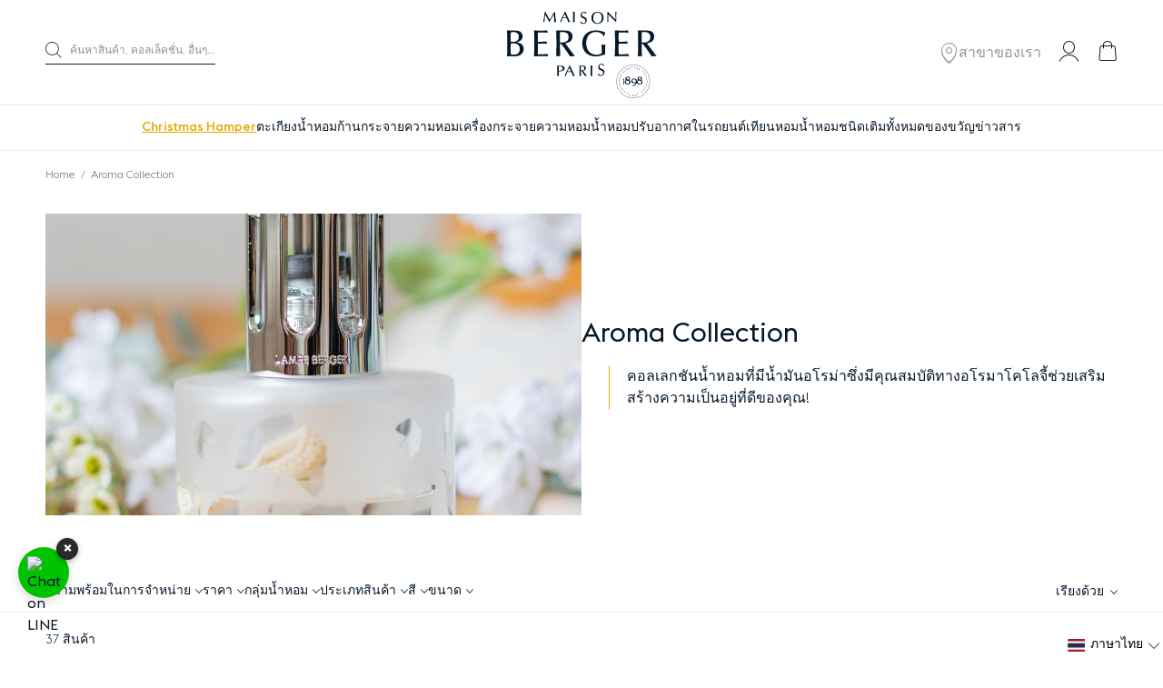

--- FILE ---
content_type: text/html; charset=utf-8
request_url: https://www.maisonbergerthailand.com/collections/aroma-scent
body_size: 86272
content:
<!doctype html><html class="no-js" lang="th-TH">
  <head><meta charset="utf-8">
    <meta http-equiv="X-UA-Compatible" content="IE=edge">
    <meta name="viewport" content="width=device-width, initial-scale=1.0, user-scalable=no">
    <meta name="theme-color" content="#000000">
    <link rel="canonical" href="https://www.maisonbergerthailand.com/collections/aroma-scent">
    <link rel="preconnect" href="https://cdn.shopify.com" crossorigin>
    <link rel="stylesheet" href="https://cdnjs.cloudflare.com/ajax/libs/font-awesome/5.15.4/css/all.min.css">

    <!-- Tailwind -->
    <script src="https://cdn.tailwindcss.com"></script>

    
<link rel="preload" as="style" href="//www.maisonbergerthailand.com/cdn/shop/t/16/assets/vendors@theme.min.css?v=19920914659781146041714448268">
<link rel="preload" as="script" href="//www.maisonbergerthailand.com/cdn/shop/t/16/assets/vendors@theme.min.js?v=33860473639490812471714448267">
<link rel="preload" as="style" href="//www.maisonbergerthailand.com/cdn/shop/t/16/assets/theme.min.css?v=178346652636418673961714448267">
<link rel="preload" as="script" href="//www.maisonbergerthailand.com/cdn/shop/t/16/assets/theme.min.js?v=179452010765544724201714448268">
<link rel="shortcut icon" href="//www.maisonbergerthailand.com/cdn/shop/files/LogoMaison-ok.jpg?crop=center&height=32&v=1621244835&width=32" type="image/png"><title>Aroma Collection &bull; Maison Berger Thailand</title><meta name="description" content="คอลเลกชันน้ำหอมที่มีน้ำมันอโรม่าซึ่งมีคุณสมบัติทางอโรมาโคโลจี้ช่วยเสริมสร้างความเป็นอยู่ที่ดีของคุณ!">


<meta property="og:site_name" content="Maison Berger Thailand">
<meta property="og:url" content="https://www.maisonbergerthailand.com/collections/aroma-scent">
<meta property="og:title" content="Aroma Collection">
<meta property="og:type" content="product.group">
<meta property="og:description" content="คอลเลกชันน้ำหอมที่มีน้ำมันอโรม่าซึ่งมีคุณสมบัติทางอโรมาโคโลจี้ช่วยเสริมสร้างความเป็นอยู่ที่ดีของคุณ!"><meta property="og:image" content="http://www.maisonbergerthailand.com/cdn/shop/collections/004678-7.jpg?crop=center&height=600&v=1726662423&width=1200">
      <meta property="og:image:secure_url" content="https://www.maisonbergerthailand.com/cdn/shop/collections/004678-7.jpg?crop=center&height=600&v=1726662423&width=1200">
      <meta property="og:image:width" content="1200">
      <meta property="og:image:height" content="600">
      <meta property="og:image:alt" content="Aroma Collection">

<meta name="twitter:site" content="@">
<meta name="twitter:card" content="summary_large_image">
<meta name="twitter:title" content="Aroma Collection">
<meta name="twitter:description" content="คอลเลกชันน้ำหอมที่มีน้ำมันอโรม่าซึ่งมีคุณสมบัติทางอโรมาโคโลจี้ช่วยเสริมสร้างความเป็นอยู่ที่ดีของคุณ!">
<script>window.performance && window.performance.mark && window.performance.mark('shopify.content_for_header.start');</script><meta name="google-site-verification" content="2yoEQLDOS_0H0eL-4BxaObDOL_R_6IeY0_-Pfo8xHVo">
<meta name="facebook-domain-verification" content="w20bnri2gukfvhoua9mhkdgqd9kndc">
<meta id="shopify-digital-wallet" name="shopify-digital-wallet" content="/49392779419/digital_wallets/dialog">
<link rel="alternate" type="application/atom+xml" title="Feed" href="/collections/aroma-scent.atom" />
<link rel="next" href="/collections/aroma-scent?page=2">
<link rel="alternate" hreflang="x-default" href="https://www.maisonbergerthailand.com/collections/aroma-scent">
<link rel="alternate" hreflang="th" href="https://www.maisonbergerthailand.com/collections/aroma-scent">
<link rel="alternate" hreflang="en" href="https://www.maisonbergerthailand.com/en/collections/aroma-scent">
<link rel="alternate" type="application/json+oembed" href="https://www.maisonbergerthailand.com/collections/aroma-scent.oembed">
<script async="async" src="/checkouts/internal/preloads.js?locale=th-TH"></script>
<script id="shopify-features" type="application/json">{"accessToken":"ae98a51ba39f5e37775068240d0da861","betas":["rich-media-storefront-analytics"],"domain":"www.maisonbergerthailand.com","predictiveSearch":false,"shopId":49392779419,"locale":"th"}</script>
<script>var Shopify = Shopify || {};
Shopify.shop = "berger-products.myshopify.com";
Shopify.locale = "th";
Shopify.currency = {"active":"THB","rate":"1.0"};
Shopify.country = "TH";
Shopify.theme = {"name":"eu-new-theme","id":136121876635,"schema_name":"Maison Berger","schema_version":"1.0.0","theme_store_id":null,"role":"main"};
Shopify.theme.handle = "null";
Shopify.theme.style = {"id":null,"handle":null};
Shopify.cdnHost = "www.maisonbergerthailand.com/cdn";
Shopify.routes = Shopify.routes || {};
Shopify.routes.root = "/";</script>
<script type="module">!function(o){(o.Shopify=o.Shopify||{}).modules=!0}(window);</script>
<script>!function(o){function n(){var o=[];function n(){o.push(Array.prototype.slice.apply(arguments))}return n.q=o,n}var t=o.Shopify=o.Shopify||{};t.loadFeatures=n(),t.autoloadFeatures=n()}(window);</script>
<script id="shop-js-analytics" type="application/json">{"pageType":"collection"}</script>
<script defer="defer" async type="module" src="//www.maisonbergerthailand.com/cdn/shopifycloud/shop-js/modules/v2/client.init-shop-cart-sync_BH-0iA7U.th.esm.js"></script>
<script defer="defer" async type="module" src="//www.maisonbergerthailand.com/cdn/shopifycloud/shop-js/modules/v2/chunk.common_O1Y2tFVL.esm.js"></script>
<script type="module">
  await import("//www.maisonbergerthailand.com/cdn/shopifycloud/shop-js/modules/v2/client.init-shop-cart-sync_BH-0iA7U.th.esm.js");
await import("//www.maisonbergerthailand.com/cdn/shopifycloud/shop-js/modules/v2/chunk.common_O1Y2tFVL.esm.js");

  window.Shopify.SignInWithShop?.initShopCartSync?.({"fedCMEnabled":true,"windoidEnabled":true});

</script>
<script>(function() {
  var isLoaded = false;
  function asyncLoad() {
    if (isLoaded) return;
    isLoaded = true;
    var urls = ["https:\/\/loox.io\/widget\/NJZEPlo5qs\/loox.1640083779743.js?shop=berger-products.myshopify.com","https:\/\/cdn.nfcube.com\/instafeed-147a17a4fef70ebad9de4ad492c0332c.js?shop=berger-products.myshopify.com"];
    for (var i = 0; i < urls.length; i++) {
      var s = document.createElement('script');
      s.type = 'text/javascript';
      s.async = true;
      s.src = urls[i];
      var x = document.getElementsByTagName('script')[0];
      x.parentNode.insertBefore(s, x);
    }
  };
  if(window.attachEvent) {
    window.attachEvent('onload', asyncLoad);
  } else {
    window.addEventListener('load', asyncLoad, false);
  }
})();</script>
<script id="__st">var __st={"a":49392779419,"offset":25200,"reqid":"dd1b2d2a-54a6-421b-9d3d-1ceed6bf0c7a-1768593976","pageurl":"www.maisonbergerthailand.com\/collections\/aroma-scent","u":"024c26d8b6fd","p":"collection","rtyp":"collection","rid":274222874779};</script>
<script>window.ShopifyPaypalV4VisibilityTracking = true;</script>
<script id="captcha-bootstrap">!function(){'use strict';const t='contact',e='account',n='new_comment',o=[[t,t],['blogs',n],['comments',n],[t,'customer']],c=[[e,'customer_login'],[e,'guest_login'],[e,'recover_customer_password'],[e,'create_customer']],r=t=>t.map((([t,e])=>`form[action*='/${t}']:not([data-nocaptcha='true']) input[name='form_type'][value='${e}']`)).join(','),a=t=>()=>t?[...document.querySelectorAll(t)].map((t=>t.form)):[];function s(){const t=[...o],e=r(t);return a(e)}const i='password',u='form_key',d=['recaptcha-v3-token','g-recaptcha-response','h-captcha-response',i],f=()=>{try{return window.sessionStorage}catch{return}},m='__shopify_v',_=t=>t.elements[u];function p(t,e,n=!1){try{const o=window.sessionStorage,c=JSON.parse(o.getItem(e)),{data:r}=function(t){const{data:e,action:n}=t;return t[m]||n?{data:e,action:n}:{data:t,action:n}}(c);for(const[e,n]of Object.entries(r))t.elements[e]&&(t.elements[e].value=n);n&&o.removeItem(e)}catch(o){console.error('form repopulation failed',{error:o})}}const l='form_type',E='cptcha';function T(t){t.dataset[E]=!0}const w=window,h=w.document,L='Shopify',v='ce_forms',y='captcha';let A=!1;((t,e)=>{const n=(g='f06e6c50-85a8-45c8-87d0-21a2b65856fe',I='https://cdn.shopify.com/shopifycloud/storefront-forms-hcaptcha/ce_storefront_forms_captcha_hcaptcha.v1.5.2.iife.js',D={infoText:'ป้องกันโดย hCaptcha',privacyText:'ความเป็นส่วนตัว',termsText:'ข้อกำหนด'},(t,e,n)=>{const o=w[L][v],c=o.bindForm;if(c)return c(t,g,e,D).then(n);var r;o.q.push([[t,g,e,D],n]),r=I,A||(h.body.append(Object.assign(h.createElement('script'),{id:'captcha-provider',async:!0,src:r})),A=!0)});var g,I,D;w[L]=w[L]||{},w[L][v]=w[L][v]||{},w[L][v].q=[],w[L][y]=w[L][y]||{},w[L][y].protect=function(t,e){n(t,void 0,e),T(t)},Object.freeze(w[L][y]),function(t,e,n,w,h,L){const[v,y,A,g]=function(t,e,n){const i=e?o:[],u=t?c:[],d=[...i,...u],f=r(d),m=r(i),_=r(d.filter((([t,e])=>n.includes(e))));return[a(f),a(m),a(_),s()]}(w,h,L),I=t=>{const e=t.target;return e instanceof HTMLFormElement?e:e&&e.form},D=t=>v().includes(t);t.addEventListener('submit',(t=>{const e=I(t);if(!e)return;const n=D(e)&&!e.dataset.hcaptchaBound&&!e.dataset.recaptchaBound,o=_(e),c=g().includes(e)&&(!o||!o.value);(n||c)&&t.preventDefault(),c&&!n&&(function(t){try{if(!f())return;!function(t){const e=f();if(!e)return;const n=_(t);if(!n)return;const o=n.value;o&&e.removeItem(o)}(t);const e=Array.from(Array(32),(()=>Math.random().toString(36)[2])).join('');!function(t,e){_(t)||t.append(Object.assign(document.createElement('input'),{type:'hidden',name:u})),t.elements[u].value=e}(t,e),function(t,e){const n=f();if(!n)return;const o=[...t.querySelectorAll(`input[type='${i}']`)].map((({name:t})=>t)),c=[...d,...o],r={};for(const[a,s]of new FormData(t).entries())c.includes(a)||(r[a]=s);n.setItem(e,JSON.stringify({[m]:1,action:t.action,data:r}))}(t,e)}catch(e){console.error('failed to persist form',e)}}(e),e.submit())}));const S=(t,e)=>{t&&!t.dataset[E]&&(n(t,e.some((e=>e===t))),T(t))};for(const o of['focusin','change'])t.addEventListener(o,(t=>{const e=I(t);D(e)&&S(e,y())}));const B=e.get('form_key'),M=e.get(l),P=B&&M;t.addEventListener('DOMContentLoaded',(()=>{const t=y();if(P)for(const e of t)e.elements[l].value===M&&p(e,B);[...new Set([...A(),...v().filter((t=>'true'===t.dataset.shopifyCaptcha))])].forEach((e=>S(e,t)))}))}(h,new URLSearchParams(w.location.search),n,t,e,['guest_login'])})(!0,!0)}();</script>
<script integrity="sha256-4kQ18oKyAcykRKYeNunJcIwy7WH5gtpwJnB7kiuLZ1E=" data-source-attribution="shopify.loadfeatures" defer="defer" src="//www.maisonbergerthailand.com/cdn/shopifycloud/storefront/assets/storefront/load_feature-a0a9edcb.js" crossorigin="anonymous"></script>
<script data-source-attribution="shopify.dynamic_checkout.dynamic.init">var Shopify=Shopify||{};Shopify.PaymentButton=Shopify.PaymentButton||{isStorefrontPortableWallets:!0,init:function(){window.Shopify.PaymentButton.init=function(){};var t=document.createElement("script");t.src="https://www.maisonbergerthailand.com/cdn/shopifycloud/portable-wallets/latest/portable-wallets.th.js",t.type="module",document.head.appendChild(t)}};
</script>
<script data-source-attribution="shopify.dynamic_checkout.buyer_consent">
  function portableWalletsHideBuyerConsent(e){var t=document.getElementById("shopify-buyer-consent"),n=document.getElementById("shopify-subscription-policy-button");t&&n&&(t.classList.add("hidden"),t.setAttribute("aria-hidden","true"),n.removeEventListener("click",e))}function portableWalletsShowBuyerConsent(e){var t=document.getElementById("shopify-buyer-consent"),n=document.getElementById("shopify-subscription-policy-button");t&&n&&(t.classList.remove("hidden"),t.removeAttribute("aria-hidden"),n.addEventListener("click",e))}window.Shopify?.PaymentButton&&(window.Shopify.PaymentButton.hideBuyerConsent=portableWalletsHideBuyerConsent,window.Shopify.PaymentButton.showBuyerConsent=portableWalletsShowBuyerConsent);
</script>
<script data-source-attribution="shopify.dynamic_checkout.cart.bootstrap">document.addEventListener("DOMContentLoaded",(function(){function t(){return document.querySelector("shopify-accelerated-checkout-cart, shopify-accelerated-checkout")}if(t())Shopify.PaymentButton.init();else{new MutationObserver((function(e,n){t()&&(Shopify.PaymentButton.init(),n.disconnect())})).observe(document.body,{childList:!0,subtree:!0})}}));
</script>

<script>window.performance && window.performance.mark && window.performance.mark('shopify.content_for_header.end');</script>

<link type="text/css" href="//www.maisonbergerthailand.com/cdn/shop/t/16/assets/vendors@theme.min.css?v=19920914659781146041714448268" rel="stylesheet">
<link type="text/css" href="//www.maisonbergerthailand.com/cdn/shop/t/16/assets/theme.min.css?v=178346652636418673961714448267" rel="stylesheet">
<link rel="prefetch" href="//www.maisonbergerthailand.com/cdn/shop/t/16/assets/checkout.min.css?v=105997007003712207781714448268" as="style">
<link rel="prefetch" href="//www.maisonbergerthailand.com/cdn/shop/t/16/assets/vendors@product.min.css?v=165340607604558211771714448268" as="style">
<link rel="prefetch" href="//www.maisonbergerthailand.com/cdn/shop/t/16/assets/product.min.css?v=136841781583140658181714448268" as="style">
<script>
      document.documentElement.className = document.documentElement.className.replace('no-js', 'js');

      window.theme = {
        strings: {
          product: {
            addToCart: "เพิ่มลงตะกร้า",
            success: "เพิ่มสินค้าสำเร็จ",
            outOfStock: "สินค้าหมด",
            emailAlert: "แจ้งทางอีเมล",
            emailAlertSuccess: "สำเร็จ",
            emailAlertError: "ไม่สำเร็จ",
            unavailable: "สินค้าหมด"
          },
          cart: {
            product: "สินค้า",
            products: "สินค้า",
            priceUnit: "(ราคารวม {{ quantity }}x{{ price_unit }})",
            gift: "ฟรี",
            gifts: "ฟรี"
          },
          newsletter: {
            success: "ขอบคุณที่สมัครข่าวสารกับเรา",
            error: "Translation missing: th.page.newsletter.error_title"
          }
        },

        settings: {
          cartDelivery: false,
          cartDrawer: true,
          uniqartSections: "cart-lines,cart-upsell",
          shopName: "maison-berger-thailand",
          moneyFormat: "{{amount}} ฿",
          moneyWithCurrencyFormat: "{{amount}} ฿ THB",
          klaviyoApi : ""
        },

        user: {
          cart: {"note":null,"attributes":{},"original_total_price":0,"total_price":0,"total_discount":0,"total_weight":0.0,"item_count":0,"items":[],"requires_shipping":false,"currency":"THB","items_subtotal_price":0,"cart_level_discount_applications":[],"checkout_charge_amount":0},
          shopLocale: "th",
          jwt: null,
        },

        customers: {
          register: {
            success: "สร้าง",
            error: "สร้างบัญชีสำเร็จ",
            errorEmail: "อีเมลนี้ได้เคยลงทะเบียนแล้ว",
            emailInvite: "กรุณายืนยันบัญชีผ่านอีเมลที่เราได้ส่งไป",
            errorInvite: "ยืนยันบัญชีอีเมลที่เราได้ส่งไปไม่สำเร็จ"
          },
          profile: {
            success: "สำเร็จ",
            error: "ไม่สำเร็จ"
          }
        },

        routes: {
          rootPath: "\/",
          currentUrl: "\/collections\/aroma-scent",
          currentFullUrl: "\/collections\/aroma-scent",
          cartUrl: "\/cart",
          cartAddUrl: "\/cart\/add",
          cartChangeUrl: "\/cart\/change",
          cartClearUrl: "\/cart\/clear",
          cartUpdateUrl: "\/cart\/update",
          predictiveSearchUrl: "\/search\/suggest",
          productPath: "\/products\/",
          productRecommendationsUrl: "\/recommendations\/products",
          searchUrl: "\/search",
          loginUrl: "\/account\/login",
          accountUrl: "\/account",
          customerApiUrl: false,
      ordersApiUrl: false
        },

        wishlist:false};
    </script>
<script type="text/javascript" src="//www.maisonbergerthailand.com/cdn/shop/t/16/assets/vendors@theme.min.js?v=33860473639490812471714448267" defer="defer"></script>
<script type="text/javascript" src="//www.maisonbergerthailand.com/cdn/shop/t/16/assets/theme.min.js?v=179452010765544724201714448268" defer="defer"></script>
<link rel="prefetch" href="//www.maisonbergerthailand.com/cdn/shop/t/16/assets/checkout.min.js?v=74908967626099277861714448268" as="script">
<link rel="prefetch" href="//www.maisonbergerthailand.com/cdn/shop/t/16/assets/vendors@product.min.js?v=180336798076475043761714448267" as="script">
<link rel="prefetch" href="//www.maisonbergerthailand.com/cdn/shop/t/16/assets/product.min.js?v=150289168724603150021714448267" as="script">
<!-- Google Tag Manager -->
<script>(function(w,d,s,l,i){w[l]=w[l]||[];w[l].push({'gtm.start':
new Date().getTime(),event:'gtm.js'});var f=d.getElementsByTagName(s)[0],
j=d.createElement(s),dl=l!='dataLayer'?'&l='+l:'';j.async=true;j.src=
'https://www.googletagmanager.com/gtm.js?id='+i+dl;f.parentNode.insertBefore(j,f);
})(window,document,'script','dataLayer','GTM-PQZVWKPN');</script>
<!-- End Google Tag Manager -->
<!-- BEGIN app block: shopify://apps/hulk-form-builder/blocks/app-embed/b6b8dd14-356b-4725-a4ed-77232212b3c3 --><!-- BEGIN app snippet: hulkapps-formbuilder-theme-ext --><script type="text/javascript">
  
  if (typeof window.formbuilder_customer != "object") {
        window.formbuilder_customer = {}
  }

  window.hulkFormBuilder = {
    form_data: {},
    shop_data: {"shop_4nwl8pxuYAatIqawRRRmdg":{"shop_uuid":"4nwl8pxuYAatIqawRRRmdg","shop_timezone":"Asia\/Bangkok","shop_id":103128,"shop_is_after_submit_enabled":true,"shop_shopify_plan":"Shopify","shop_shopify_domain":"berger-products.myshopify.com","shop_created_at":"2024-03-18T05:46:23.085-05:00","is_skip_metafield":false,"shop_deleted":false,"shop_disabled":false}},
    settings_data: {"shop_settings":{"shop_customise_msgs":[],"default_customise_msgs":{"is_required":"is required","thank_you":"Thank you! The form was submitted successfully.","processing":"Processing...","valid_data":"Please provide valid data","valid_email":"Provide valid email format","valid_tags":"HTML Tags are not allowed","valid_phone":"Provide valid phone number","valid_captcha":"Please provide valid captcha response","valid_url":"Provide valid URL","only_number_alloud":"Provide valid number in","number_less":"must be less than","number_more":"must be more than","image_must_less":"Image must be less than 20MB","image_number":"Images allowed","image_extension":"Invalid extension! Please provide image file","error_image_upload":"Error in image upload. Please try again.","error_file_upload":"Error in file upload. Please try again.","your_response":"Your response","error_form_submit":"Error occur.Please try again after sometime.","email_submitted":"Form with this email is already submitted","invalid_email_by_zerobounce":"The email address you entered appears to be invalid. Please check it and try again.","download_file":"Download file","card_details_invalid":"Your card details are invalid","card_details":"Card details","please_enter_card_details":"Please enter card details","card_number":"Card number","exp_mm":"Exp MM","exp_yy":"Exp YY","crd_cvc":"CVV","payment_value":"Payment amount","please_enter_payment_amount":"Please enter payment amount","address1":"Address line 1","address2":"Address line 2","city":"City","province":"Province","zipcode":"Zip code","country":"Country","blocked_domain":"This form does not accept addresses from","file_must_less":"File must be less than 20MB","file_extension":"Invalid extension! Please provide file","only_file_number_alloud":"files allowed","previous":"Previous","next":"Next","must_have_a_input":"Please enter at least one field.","please_enter_required_data":"Please enter required data","atleast_one_special_char":"Include at least one special character","atleast_one_lowercase_char":"Include at least one lowercase character","atleast_one_uppercase_char":"Include at least one uppercase character","atleast_one_number":"Include at least one number","must_have_8_chars":"Must have 8 characters long","be_between_8_and_12_chars":"Be between 8 and 12 characters long","please_select":"Please Select","phone_submitted":"Form with this phone number is already submitted","user_res_parse_error":"Error while submitting the form","valid_same_values":"values must be same","product_choice_clear_selection":"Clear Selection","picture_choice_clear_selection":"Clear Selection","remove_all_for_file_image_upload":"Remove All","invalid_file_type_for_image_upload":"You can't upload files of this type.","invalid_file_type_for_signature_upload":"You can't upload files of this type.","max_files_exceeded_for_file_upload":"You can not upload any more files.","max_files_exceeded_for_image_upload":"You can not upload any more files.","file_already_exist":"File already uploaded","max_limit_exceed":"You have added the maximum number of text fields.","cancel_upload_for_file_upload":"Cancel upload","cancel_upload_for_image_upload":"Cancel upload","cancel_upload_for_signature_upload":"Cancel upload"},"shop_blocked_domains":[]}},
    features_data: {"shop_plan_features":{"shop_plan_features":["unlimited-forms","full-design-customization","export-form-submissions","multiple-recipients-for-form-submissions","multiple-admin-notifications","enable-captcha","unlimited-file-uploads","save-submitted-form-data","set-auto-response-message","conditional-logic","form-banner","save-as-draft-facility","include-user-response-in-admin-email","disable-form-submission","file-upload"]}},
    shop: null,
    shop_id: null,
    plan_features: null,
    validateDoubleQuotes: false,
    assets: {
      extraFunctions: "https://cdn.shopify.com/extensions/019bb5ee-ec40-7527-955d-c1b8751eb060/form-builder-by-hulkapps-50/assets/extra-functions.js",
      extraStyles: "https://cdn.shopify.com/extensions/019bb5ee-ec40-7527-955d-c1b8751eb060/form-builder-by-hulkapps-50/assets/extra-styles.css",
      bootstrapStyles: "https://cdn.shopify.com/extensions/019bb5ee-ec40-7527-955d-c1b8751eb060/form-builder-by-hulkapps-50/assets/theme-app-extension-bootstrap.css"
    },
    translations: {
      htmlTagNotAllowed: "HTML Tags are not allowed",
      sqlQueryNotAllowed: "SQL Queries are not allowed",
      doubleQuoteNotAllowed: "Double quotes are not allowed",
      vorwerkHttpWwwNotAllowed: "The words \u0026#39;http\u0026#39; and \u0026#39;www\u0026#39; are not allowed. Please remove them and try again.",
      maxTextFieldsReached: "You have added the maximum number of text fields.",
      avoidNegativeWords: "Avoid negative words: Don\u0026#39;t use negative words in your contact message.",
      customDesignOnly: "This form is for custom designs requests. For general inquiries please contact our team at info@stagheaddesigns.com",
      zerobounceApiErrorMsg: "We couldn\u0026#39;t verify your email due to a technical issue. Please try again later.",
    }

  }

  

  window.FbThemeAppExtSettingsHash = {}
  
</script><!-- END app snippet --><!-- END app block --><!-- BEGIN app block: shopify://apps/instafeed/blocks/head-block/c447db20-095d-4a10-9725-b5977662c9d5 --><link rel="preconnect" href="https://cdn.nfcube.com/">
<link rel="preconnect" href="https://scontent.cdninstagram.com/">


  <script>
    document.addEventListener('DOMContentLoaded', function () {
      let instafeedScript = document.createElement('script');

      
        instafeedScript.src = 'https://cdn.nfcube.com/instafeed-147a17a4fef70ebad9de4ad492c0332c.js';
      

      document.body.appendChild(instafeedScript);
    });
  </script>





<!-- END app block --><!-- BEGIN app block: shopify://apps/langify/blocks/langify/b50c2edb-8c63-4e36-9e7c-a7fdd62ddb8f --><!-- BEGIN app snippet: ly-switcher-factory -->




<style>
  .ly-switcher-wrapper.ly-hide, .ly-recommendation.ly-hide, .ly-recommendation .ly-submit-btn {
    display: none !important;
  }

  #ly-switcher-factory-template {
    display: none;
  }


  
</style>


<template id="ly-switcher-factory-template">
<div data-breakpoint="" class="ly-switcher-wrapper ly-breakpoint-1 fixed bottom_right ly-hide" style="font-size: 14px; margin: 0px 0px; "><div data-dropup="false" onclick="langify.switcher.toggleSwitcherOpen(this)" class="ly-languages-switcher ly-custom-dropdown-switcher ly-bright-theme" style=" margin: 0px 0px;">
          <span role="button" tabindex="0" aria-label="Selected language: ภาษาไทย" aria-expanded="false" aria-controls="languagesSwitcherList-1" class="ly-custom-dropdown-current" style="background: #ffffff; color: #000000;  "><i class="ly-icon ly-flag-icon ly-flag-icon-th th "></i><span class="ly-custom-dropdown-current-inner ly-custom-dropdown-current-inner-text">ภาษาไทย
</span>
<div aria-hidden="true" class="ly-arrow ly-arrow-black stroke" style="vertical-align: middle; width: 14.0px; height: 14.0px;">
        <svg xmlns="http://www.w3.org/2000/svg" viewBox="0 0 14.0 14.0" height="14.0px" width="14.0px" style="position: absolute;">
          <path d="M1 4.5 L7.0 10.5 L13.0 4.5" fill="transparent" stroke="#000000" stroke-width="1px"/>
        </svg>
      </div>
          </span>
          <ul id="languagesSwitcherList-1" role="list" class="ly-custom-dropdown-list ly-is-open ly-bright-theme" style="background: #ffffff; color: #000000; "><li key="th" style="color: #000000;  margin: 0px 0px;" tabindex="-1">
                  <a class="ly-custom-dropdown-list-element ly-languages-switcher-link ly-bright-theme"
                    href="#"
                      data-language-code="th" 
                    
                    data-ly-locked="true" rel="nofollow"><i class="ly-icon ly-flag-icon ly-flag-icon-th"></i><span class="ly-custom-dropdown-list-element-right">ภาษาไทย</span></a>
                </li><li key="en" style="color: #000000;  margin: 0px 0px;" tabindex="-1">
                  <a class="ly-custom-dropdown-list-element ly-languages-switcher-link ly-bright-theme"
                    href="#"
                      data-language-code="en" 
                    
                    data-ly-locked="true" rel="nofollow"><i class="ly-icon ly-flag-icon ly-flag-icon-en"></i><span class="ly-custom-dropdown-list-element-right">ภาษาอังกฤษ</span></a>
                </li></ul>
        </div></div>
</template><link rel="preload stylesheet" href="https://cdn.shopify.com/extensions/019a5e5e-a484-720d-b1ab-d37a963e7bba/extension-langify-79/assets/langify-flags.css" as="style" media="print" onload="this.media='all'; this.onload=null;"><!-- END app snippet -->

<script>
  var langify = window.langify || {};
  var customContents = {};
  var customContents_image = {};
  var langifySettingsOverwrites = {};
  var defaultSettings = {
    debug: false,               // BOOL : Enable/disable console logs
    observe: true,              // BOOL : Enable/disable the entire mutation observer (off switch)
    observeLinks: false,
    observeImages: true,
    observeCustomContents: true,
    maxMutations: 5,
    timeout: 100,               // INT : Milliseconds to wait after a mutation, before the next mutation event will be allowed for the element
    linksBlacklist: [],
    usePlaceholderMatching: false
  };

  if(langify.settings) { 
    langifySettingsOverwrites = Object.assign({}, langify.settings);
    langify.settings = Object.assign(defaultSettings, langify.settings); 
  } else { 
    langify.settings = defaultSettings; 
  }

  langify.settings.theme = null;
  langify.settings.switcher = null;
  if(langify.settings.switcher === null) {
    langify.settings.switcher = {};
  }
  langify.settings.switcher.customIcons = null;

  langify.locale = langify.locale || {
    country_code: "TH",
    language_code: "th",
    currency_code: null,
    primary: true,
    iso_code: "th",
    root_url: "\/",
    language_id: "ly144294",
    shop_url: "https:\/\/www.maisonbergerthailand.com",
    domain_feature_enabled: null,
    languages: [{
        iso_code: "th",
        root_url: "\/",
        domain: null,
      },{
        iso_code: "en",
        root_url: "\/en",
        domain: null,
      },]
  };

  langify.localization = {
    available_countries: ["ไทย"],
    available_languages: [{"shop_locale":{"locale":"th","enabled":true,"primary":true,"published":true}},{"shop_locale":{"locale":"en","enabled":true,"primary":false,"published":true}}],
    country: "ไทย",
    language: {"shop_locale":{"locale":"th","enabled":true,"primary":true,"published":true}},
    market: {
      handle: "th",
      id: 2052325531,
      metafields: {"error":"json not allowed for this object"},
    }
  };

  // Disable link correction ALWAYS on languages with mapped domains
  
  if(langify.locale.root_url == '/') {
    langify.settings.observeLinks = false;
  }


  function extractImageObject(val) {
  if (!val || val === '') return false;

  // Handle src-sets (e.g., "image_600x600.jpg 1x, image_1200x1200.jpg 2x")
  if (val.search(/([0-9]+w?h?x?,)/gi) > -1) {
    val = val.split(/([0-9]+w?h?x?,)/gi)[0];
  }

  const hostBegin = val.indexOf('//') !== -1 ? val.indexOf('//') : 0;
  const hostEnd = val.lastIndexOf('/') + 1;
  const host = val.substring(hostBegin, hostEnd);
  let afterHost = val.substring(hostEnd);

  // Remove query/hash fragments
  afterHost = afterHost.split('#')[0].split('?')[0];

  // Extract name before any Shopify modifiers or file extension
  // e.g., "photo_600x600_crop_center@2x.jpg" → "photo"
  const name = afterHost.replace(
    /(_[0-9]+x[0-9]*|_{width}x|_{size})?(_crop_(top|center|bottom|left|right))?(@[0-9]*x)?(\.progressive)?(\.(png\.jpg|jpe?g|png|gif|webp))?$/i,
    ''
  );

  // Extract file extension (if any)
  let type = '';
  const match = afterHost.match(/\.(png\.jpg|jpe?g|png|gif|webp)$/i);
  if (match) {
    type = match[1].replace('png.jpg', 'jpg'); // fix weird double-extension cases
  }

  // Clean file name with extension or suffixes normalized
  const file = afterHost.replace(
    /(_[0-9]+x[0-9]*|_{width}x|_{size})?(_crop_(top|center|bottom|left|right))?(@[0-9]*x)?(\.progressive)?(\.(png\.jpg|jpe?g|png|gif|webp))?$/i,
    type ? '.' + type : ''
  );

  return { host, name, type, file };
}



  /* Custom Contents Section*/
  var customContents = {};

  // Images Section
  

</script><link rel="preload stylesheet" href="https://cdn.shopify.com/extensions/019a5e5e-a484-720d-b1ab-d37a963e7bba/extension-langify-79/assets/langify-lib.css" as="style" media="print" onload="this.media='all'; this.onload=null;"><!-- END app block --><script src="https://cdn.shopify.com/extensions/019bb5ee-ec40-7527-955d-c1b8751eb060/form-builder-by-hulkapps-50/assets/form-builder-script.js" type="text/javascript" defer="defer"></script>
<script src="https://cdn.shopify.com/extensions/019a5e5e-a484-720d-b1ab-d37a963e7bba/extension-langify-79/assets/langify-lib.js" type="text/javascript" defer="defer"></script>
<link href="https://monorail-edge.shopifysvc.com" rel="dns-prefetch">
<script>(function(){if ("sendBeacon" in navigator && "performance" in window) {try {var session_token_from_headers = performance.getEntriesByType('navigation')[0].serverTiming.find(x => x.name == '_s').description;} catch {var session_token_from_headers = undefined;}var session_cookie_matches = document.cookie.match(/_shopify_s=([^;]*)/);var session_token_from_cookie = session_cookie_matches && session_cookie_matches.length === 2 ? session_cookie_matches[1] : "";var session_token = session_token_from_headers || session_token_from_cookie || "";function handle_abandonment_event(e) {var entries = performance.getEntries().filter(function(entry) {return /monorail-edge.shopifysvc.com/.test(entry.name);});if (!window.abandonment_tracked && entries.length === 0) {window.abandonment_tracked = true;var currentMs = Date.now();var navigation_start = performance.timing.navigationStart;var payload = {shop_id: 49392779419,url: window.location.href,navigation_start,duration: currentMs - navigation_start,session_token,page_type: "collection"};window.navigator.sendBeacon("https://monorail-edge.shopifysvc.com/v1/produce", JSON.stringify({schema_id: "online_store_buyer_site_abandonment/1.1",payload: payload,metadata: {event_created_at_ms: currentMs,event_sent_at_ms: currentMs}}));}}window.addEventListener('pagehide', handle_abandonment_event);}}());</script>
<script id="web-pixels-manager-setup">(function e(e,d,r,n,o){if(void 0===o&&(o={}),!Boolean(null===(a=null===(i=window.Shopify)||void 0===i?void 0:i.analytics)||void 0===a?void 0:a.replayQueue)){var i,a;window.Shopify=window.Shopify||{};var t=window.Shopify;t.analytics=t.analytics||{};var s=t.analytics;s.replayQueue=[],s.publish=function(e,d,r){return s.replayQueue.push([e,d,r]),!0};try{self.performance.mark("wpm:start")}catch(e){}var l=function(){var e={modern:/Edge?\/(1{2}[4-9]|1[2-9]\d|[2-9]\d{2}|\d{4,})\.\d+(\.\d+|)|Firefox\/(1{2}[4-9]|1[2-9]\d|[2-9]\d{2}|\d{4,})\.\d+(\.\d+|)|Chrom(ium|e)\/(9{2}|\d{3,})\.\d+(\.\d+|)|(Maci|X1{2}).+ Version\/(15\.\d+|(1[6-9]|[2-9]\d|\d{3,})\.\d+)([,.]\d+|)( \(\w+\)|)( Mobile\/\w+|) Safari\/|Chrome.+OPR\/(9{2}|\d{3,})\.\d+\.\d+|(CPU[ +]OS|iPhone[ +]OS|CPU[ +]iPhone|CPU IPhone OS|CPU iPad OS)[ +]+(15[._]\d+|(1[6-9]|[2-9]\d|\d{3,})[._]\d+)([._]\d+|)|Android:?[ /-](13[3-9]|1[4-9]\d|[2-9]\d{2}|\d{4,})(\.\d+|)(\.\d+|)|Android.+Firefox\/(13[5-9]|1[4-9]\d|[2-9]\d{2}|\d{4,})\.\d+(\.\d+|)|Android.+Chrom(ium|e)\/(13[3-9]|1[4-9]\d|[2-9]\d{2}|\d{4,})\.\d+(\.\d+|)|SamsungBrowser\/([2-9]\d|\d{3,})\.\d+/,legacy:/Edge?\/(1[6-9]|[2-9]\d|\d{3,})\.\d+(\.\d+|)|Firefox\/(5[4-9]|[6-9]\d|\d{3,})\.\d+(\.\d+|)|Chrom(ium|e)\/(5[1-9]|[6-9]\d|\d{3,})\.\d+(\.\d+|)([\d.]+$|.*Safari\/(?![\d.]+ Edge\/[\d.]+$))|(Maci|X1{2}).+ Version\/(10\.\d+|(1[1-9]|[2-9]\d|\d{3,})\.\d+)([,.]\d+|)( \(\w+\)|)( Mobile\/\w+|) Safari\/|Chrome.+OPR\/(3[89]|[4-9]\d|\d{3,})\.\d+\.\d+|(CPU[ +]OS|iPhone[ +]OS|CPU[ +]iPhone|CPU IPhone OS|CPU iPad OS)[ +]+(10[._]\d+|(1[1-9]|[2-9]\d|\d{3,})[._]\d+)([._]\d+|)|Android:?[ /-](13[3-9]|1[4-9]\d|[2-9]\d{2}|\d{4,})(\.\d+|)(\.\d+|)|Mobile Safari.+OPR\/([89]\d|\d{3,})\.\d+\.\d+|Android.+Firefox\/(13[5-9]|1[4-9]\d|[2-9]\d{2}|\d{4,})\.\d+(\.\d+|)|Android.+Chrom(ium|e)\/(13[3-9]|1[4-9]\d|[2-9]\d{2}|\d{4,})\.\d+(\.\d+|)|Android.+(UC? ?Browser|UCWEB|U3)[ /]?(15\.([5-9]|\d{2,})|(1[6-9]|[2-9]\d|\d{3,})\.\d+)\.\d+|SamsungBrowser\/(5\.\d+|([6-9]|\d{2,})\.\d+)|Android.+MQ{2}Browser\/(14(\.(9|\d{2,})|)|(1[5-9]|[2-9]\d|\d{3,})(\.\d+|))(\.\d+|)|K[Aa][Ii]OS\/(3\.\d+|([4-9]|\d{2,})\.\d+)(\.\d+|)/},d=e.modern,r=e.legacy,n=navigator.userAgent;return n.match(d)?"modern":n.match(r)?"legacy":"unknown"}(),u="modern"===l?"modern":"legacy",c=(null!=n?n:{modern:"",legacy:""})[u],f=function(e){return[e.baseUrl,"/wpm","/b",e.hashVersion,"modern"===e.buildTarget?"m":"l",".js"].join("")}({baseUrl:d,hashVersion:r,buildTarget:u}),m=function(e){var d=e.version,r=e.bundleTarget,n=e.surface,o=e.pageUrl,i=e.monorailEndpoint;return{emit:function(e){var a=e.status,t=e.errorMsg,s=(new Date).getTime(),l=JSON.stringify({metadata:{event_sent_at_ms:s},events:[{schema_id:"web_pixels_manager_load/3.1",payload:{version:d,bundle_target:r,page_url:o,status:a,surface:n,error_msg:t},metadata:{event_created_at_ms:s}}]});if(!i)return console&&console.warn&&console.warn("[Web Pixels Manager] No Monorail endpoint provided, skipping logging."),!1;try{return self.navigator.sendBeacon.bind(self.navigator)(i,l)}catch(e){}var u=new XMLHttpRequest;try{return u.open("POST",i,!0),u.setRequestHeader("Content-Type","text/plain"),u.send(l),!0}catch(e){return console&&console.warn&&console.warn("[Web Pixels Manager] Got an unhandled error while logging to Monorail."),!1}}}}({version:r,bundleTarget:l,surface:e.surface,pageUrl:self.location.href,monorailEndpoint:e.monorailEndpoint});try{o.browserTarget=l,function(e){var d=e.src,r=e.async,n=void 0===r||r,o=e.onload,i=e.onerror,a=e.sri,t=e.scriptDataAttributes,s=void 0===t?{}:t,l=document.createElement("script"),u=document.querySelector("head"),c=document.querySelector("body");if(l.async=n,l.src=d,a&&(l.integrity=a,l.crossOrigin="anonymous"),s)for(var f in s)if(Object.prototype.hasOwnProperty.call(s,f))try{l.dataset[f]=s[f]}catch(e){}if(o&&l.addEventListener("load",o),i&&l.addEventListener("error",i),u)u.appendChild(l);else{if(!c)throw new Error("Did not find a head or body element to append the script");c.appendChild(l)}}({src:f,async:!0,onload:function(){if(!function(){var e,d;return Boolean(null===(d=null===(e=window.Shopify)||void 0===e?void 0:e.analytics)||void 0===d?void 0:d.initialized)}()){var d=window.webPixelsManager.init(e)||void 0;if(d){var r=window.Shopify.analytics;r.replayQueue.forEach((function(e){var r=e[0],n=e[1],o=e[2];d.publishCustomEvent(r,n,o)})),r.replayQueue=[],r.publish=d.publishCustomEvent,r.visitor=d.visitor,r.initialized=!0}}},onerror:function(){return m.emit({status:"failed",errorMsg:"".concat(f," has failed to load")})},sri:function(e){var d=/^sha384-[A-Za-z0-9+/=]+$/;return"string"==typeof e&&d.test(e)}(c)?c:"",scriptDataAttributes:o}),m.emit({status:"loading"})}catch(e){m.emit({status:"failed",errorMsg:(null==e?void 0:e.message)||"Unknown error"})}}})({shopId: 49392779419,storefrontBaseUrl: "https://www.maisonbergerthailand.com",extensionsBaseUrl: "https://extensions.shopifycdn.com/cdn/shopifycloud/web-pixels-manager",monorailEndpoint: "https://monorail-edge.shopifysvc.com/unstable/produce_batch",surface: "storefront-renderer",enabledBetaFlags: ["2dca8a86"],webPixelsConfigList: [{"id":"556499099","configuration":"{\"config\":\"{\\\"google_tag_ids\\\":[\\\"G-F4GCWK0G3Z\\\",\\\"AW-830052871\\\",\\\"GT-KFGFBQ2\\\"],\\\"target_country\\\":\\\"TH\\\",\\\"gtag_events\\\":[{\\\"type\\\":\\\"begin_checkout\\\",\\\"action_label\\\":[\\\"G-F4GCWK0G3Z\\\",\\\"AW-830052871\\\/zuJGCIm80swZEIe05osD\\\"]},{\\\"type\\\":\\\"search\\\",\\\"action_label\\\":[\\\"G-F4GCWK0G3Z\\\",\\\"AW-830052871\\\/5uwCCIO80swZEIe05osD\\\"]},{\\\"type\\\":\\\"view_item\\\",\\\"action_label\\\":[\\\"G-F4GCWK0G3Z\\\",\\\"AW-830052871\\\/hK8ECIC80swZEIe05osD\\\",\\\"MC-011N81P1VR\\\",\\\"AW-830052871\\\/o1ZqCPKWm6QaEIe05osD\\\"]},{\\\"type\\\":\\\"purchase\\\",\\\"action_label\\\":[\\\"G-F4GCWK0G3Z\\\",\\\"AW-830052871\\\/15NgCPq70swZEIe05osD\\\",\\\"MC-011N81P1VR\\\"]},{\\\"type\\\":\\\"page_view\\\",\\\"action_label\\\":[\\\"G-F4GCWK0G3Z\\\",\\\"AW-830052871\\\/8wbpCP270swZEIe05osD\\\",\\\"MC-011N81P1VR\\\"]},{\\\"type\\\":\\\"add_payment_info\\\",\\\"action_label\\\":[\\\"G-F4GCWK0G3Z\\\",\\\"AW-830052871\\\/QVNFCISz0ZAYEIe05osD\\\"]},{\\\"type\\\":\\\"add_to_cart\\\",\\\"action_label\\\":[\\\"G-F4GCWK0G3Z\\\",\\\"AW-830052871\\\/VNxHCIa80swZEIe05osD\\\",\\\"AW-830052871\\\/kyVsCMmVjqQaEIe05osD\\\"]}],\\\"enable_monitoring_mode\\\":false}\"}","eventPayloadVersion":"v1","runtimeContext":"OPEN","scriptVersion":"b2a88bafab3e21179ed38636efcd8a93","type":"APP","apiClientId":1780363,"privacyPurposes":[],"dataSharingAdjustments":{"protectedCustomerApprovalScopes":["read_customer_address","read_customer_email","read_customer_name","read_customer_personal_data","read_customer_phone"]}},{"id":"273612955","configuration":"{\"pixel_id\":\"244430209421267\",\"pixel_type\":\"facebook_pixel\",\"metaapp_system_user_token\":\"-\"}","eventPayloadVersion":"v1","runtimeContext":"OPEN","scriptVersion":"ca16bc87fe92b6042fbaa3acc2fbdaa6","type":"APP","apiClientId":2329312,"privacyPurposes":["ANALYTICS","MARKETING","SALE_OF_DATA"],"dataSharingAdjustments":{"protectedCustomerApprovalScopes":["read_customer_address","read_customer_email","read_customer_name","read_customer_personal_data","read_customer_phone"]}},{"id":"shopify-app-pixel","configuration":"{}","eventPayloadVersion":"v1","runtimeContext":"STRICT","scriptVersion":"0450","apiClientId":"shopify-pixel","type":"APP","privacyPurposes":["ANALYTICS","MARKETING"]},{"id":"shopify-custom-pixel","eventPayloadVersion":"v1","runtimeContext":"LAX","scriptVersion":"0450","apiClientId":"shopify-pixel","type":"CUSTOM","privacyPurposes":["ANALYTICS","MARKETING"]}],isMerchantRequest: false,initData: {"shop":{"name":"Maison Berger Thailand","paymentSettings":{"currencyCode":"THB"},"myshopifyDomain":"berger-products.myshopify.com","countryCode":"TH","storefrontUrl":"https:\/\/www.maisonbergerthailand.com"},"customer":null,"cart":null,"checkout":null,"productVariants":[],"purchasingCompany":null},},"https://www.maisonbergerthailand.com/cdn","fcfee988w5aeb613cpc8e4bc33m6693e112",{"modern":"","legacy":""},{"shopId":"49392779419","storefrontBaseUrl":"https:\/\/www.maisonbergerthailand.com","extensionBaseUrl":"https:\/\/extensions.shopifycdn.com\/cdn\/shopifycloud\/web-pixels-manager","surface":"storefront-renderer","enabledBetaFlags":"[\"2dca8a86\"]","isMerchantRequest":"false","hashVersion":"fcfee988w5aeb613cpc8e4bc33m6693e112","publish":"custom","events":"[[\"page_viewed\",{}],[\"collection_viewed\",{\"collection\":{\"id\":\"274222874779\",\"title\":\"Aroma Collection\",\"productVariants\":[{\"price\":{\"amount\":1850.0,\"currencyCode\":\"THB\"},\"product\":{\"title\":\"Aroma Happy Scented Bouquet\",\"vendor\":\"Maison Berger Thailand\",\"id\":\"7222048620699\",\"untranslatedTitle\":\"Aroma Happy Scented Bouquet\",\"url\":\"\/products\/aroma-happy-scented-bouquet\",\"type\":\"Scented bouquet\"},\"id\":\"46720770277531\",\"image\":{\"src\":\"\/\/www.maisonbergerthailand.com\/cdn\/shop\/files\/007716_AROMA-BOUQUET-PARFUME-HAPPY_P_4.jpg?v=1756647453\"},\"sku\":null,\"title\":\"Aroma Happy\",\"untranslatedTitle\":\"Aroma Happy\"},{\"price\":{\"amount\":875.0,\"currencyCode\":\"THB\"},\"product\":{\"title\":\"Aroma Energy Lamp Refill 500ml.\",\"vendor\":\"Maison Berger Thailand\",\"id\":\"6978230059163\",\"untranslatedTitle\":\"Aroma Energy Lamp Refill 500ml.\",\"url\":\"\/products\/aroma-energy-lamp-refill-500-ml\",\"type\":\"Refill for lamp\"},\"id\":\"45055503990939\",\"image\":{\"src\":\"\/\/www.maisonbergerthailand.com\/cdn\/shop\/files\/115368_Recharge-lampe-Berger-Aroma-Energy-500ml_P_1_374ab1be-00ff-422a-87d5-31d23ee13083.jpg?v=1752433520\"},\"sku\":null,\"title\":\"500ml\",\"untranslatedTitle\":\"500ml\"},{\"price\":{\"amount\":1850.0,\"currencyCode\":\"THB\"},\"product\":{\"title\":\"Aroma Energy Scented Bouquet\",\"vendor\":\"Maison Berger Thailand\",\"id\":\"6953680797851\",\"untranslatedTitle\":\"Aroma Energy Scented Bouquet\",\"url\":\"\/products\/aroma-energy-scented-bouquet\",\"type\":\"Scented bouquet\"},\"id\":\"46720784335003\",\"image\":{\"src\":\"\/\/www.maisonbergerthailand.com\/cdn\/shop\/files\/007717_AROMA-BOUQUET-PARFUME-ENERGY_P_4.jpg?v=1756647467\"},\"sku\":null,\"title\":\"Aroma Energy\",\"untranslatedTitle\":\"Aroma Energy\"},{\"price\":{\"amount\":875.0,\"currencyCode\":\"THB\"},\"product\":{\"title\":\"Aroma Relax Scented Bouquet Refill 200ml\",\"vendor\":\"Maison Berger Thailand\",\"id\":\"7221128528027\",\"untranslatedTitle\":\"Aroma Relax Scented Bouquet Refill 200ml\",\"url\":\"\/products\/aroma-relax-scented-bouquet-refill-200-ml\",\"type\":\"Refill for Scented Bouquet\"},\"id\":\"45072459497627\",\"image\":{\"src\":\"\/\/www.maisonbergerthailand.com\/cdn\/shop\/files\/006282_Recharge-bouquet-Aroma-Relax-200ml_P_1_1befd201-e96c-4f3a-a98e-bf24dae557c8.jpg?v=1752433437\"},\"sku\":null,\"title\":\"200ml\",\"untranslatedTitle\":\"200ml\"},{\"price\":{\"amount\":1850.0,\"currencyCode\":\"THB\"},\"product\":{\"title\":\"Aroma Relax Scented Bouquet\",\"vendor\":\"Maison Berger Thailand\",\"id\":\"6953690562715\",\"untranslatedTitle\":\"Aroma Relax Scented Bouquet\",\"url\":\"\/products\/aroma-relax-scented-bouquet\",\"type\":\"Scented bouquet\"},\"id\":\"46720790724763\",\"image\":{\"src\":\"\/\/www.maisonbergerthailand.com\/cdn\/shop\/files\/007718_AROMA-BOUQUET-PARFUME-RELAX_P_4.jpg?v=1756647462\"},\"sku\":null,\"title\":\"Aroma Relax\",\"untranslatedTitle\":\"Aroma Relax\"},{\"price\":{\"amount\":875.0,\"currencyCode\":\"THB\"},\"product\":{\"title\":\"Aroma Wake Up Lamp Refill 500ml.\",\"vendor\":\"Maison Berger Thailand\",\"id\":\"6978327085211\",\"untranslatedTitle\":\"Aroma Wake Up Lamp Refill 500ml.\",\"url\":\"\/products\/aroma-wake-up-lamp-refill-500-ml\",\"type\":\"Refill for lamp\"},\"id\":\"45055488032923\",\"image\":{\"src\":\"\/\/www.maisonbergerthailand.com\/cdn\/shop\/files\/115096_Recharge-lampe-Berger-Aroma-Wake-Up-500ml_P_1_7e1d8ffc-994b-4f32-8425-007620b89fd9.jpg?v=1752433511\"},\"sku\":null,\"title\":\"500ml\",\"untranslatedTitle\":\"500ml\"},{\"price\":{\"amount\":1850.0,\"currencyCode\":\"THB\"},\"product\":{\"title\":\"Aroma Wake Up Scented Bouquet\",\"vendor\":\"Maison Berger Thailand\",\"id\":\"6953692070043\",\"untranslatedTitle\":\"Aroma Wake Up Scented Bouquet\",\"url\":\"\/products\/aroma-wake-up-scented-bouquet\",\"type\":\"Scented bouquet\"},\"id\":\"46720752910491\",\"image\":{\"src\":\"\/\/www.maisonbergerthailand.com\/cdn\/shop\/files\/Bouquet-parfume-Aroma-Wake-Up_P_1_dd0532ae-519e-4181-918e-a8503a5c4ed0.jpg?v=1756647460\"},\"sku\":null,\"title\":\"Aroma Wake Up\",\"untranslatedTitle\":\"Aroma Wake Up\"},{\"price\":{\"amount\":875.0,\"currencyCode\":\"THB\"},\"product\":{\"title\":\"Aroma Wake Up Scented Bouquet Refill 200ml\",\"vendor\":\"Maison Berger Thailand\",\"id\":\"7221125152923\",\"untranslatedTitle\":\"Aroma Wake Up Scented Bouquet Refill 200ml\",\"url\":\"\/products\/aroma-wake-up-scented-bouquet-refill-200-ml\",\"type\":\"Refill for Scented Bouquet\"},\"id\":\"45072411525275\",\"image\":{\"src\":\"\/\/www.maisonbergerthailand.com\/cdn\/shop\/files\/006265_Recharge-bouquet-Aroma-Wake-Up-200ml_P_1_53467325-783a-452d-8a5e-2877eae73c01.jpg?v=1752433444\"},\"sku\":null,\"title\":\"200ml\",\"untranslatedTitle\":\"200ml\"},{\"price\":{\"amount\":875.0,\"currencyCode\":\"THB\"},\"product\":{\"title\":\"Aroma Respire Scented Bouquet Refill 200ml\",\"vendor\":\"Maison Berger Thailand\",\"id\":\"7221098807451\",\"untranslatedTitle\":\"Aroma Respire Scented Bouquet Refill 200ml\",\"url\":\"\/products\/aroma-respire-scented-bouquet-refill-200-ml\",\"type\":\"Refill for Scented Bouquet\"},\"id\":\"45072421978267\",\"image\":{\"src\":\"\/\/www.maisonbergerthailand.com\/cdn\/shop\/files\/006262_Recharge-bouquet-Aroma-Respire-200ml_P_1_1a52abc9-3919-4933-b68f-664552623a87.jpg?v=1752433451\"},\"sku\":null,\"title\":\"200ml\",\"untranslatedTitle\":\"200ml\"},{\"price\":{\"amount\":875.0,\"currencyCode\":\"THB\"},\"product\":{\"title\":\"Aroma Focus Lamp Refill 500ml.\",\"vendor\":\"Maison Berger Thailand\",\"id\":\"6978301657243\",\"untranslatedTitle\":\"Aroma Focus Lamp Refill 500ml.\",\"url\":\"\/products\/aroma-focus-lamp-refill-500-ml\",\"type\":\"Refill for lamp\"},\"id\":\"45055502712987\",\"image\":{\"src\":\"\/\/www.maisonbergerthailand.com\/cdn\/shop\/files\/Recharge-lampe-Berger-Aroma-Focus-500ml_P_1_0a36d8f8-662e-4fea-b7fa-2641d985d1c1.jpg?v=1752433514\"},\"sku\":null,\"title\":\"500ml\",\"untranslatedTitle\":\"500ml\"},{\"price\":{\"amount\":1850.0,\"currencyCode\":\"THB\"},\"product\":{\"title\":\"Aroma Focus Scented Bouquet\",\"vendor\":\"Maison Berger Thailand\",\"id\":\"6953687875739\",\"untranslatedTitle\":\"Aroma Focus Scented Bouquet\",\"url\":\"\/products\/aroma-focus-scented-bouquet\",\"type\":\"Scented bouquet\"},\"id\":\"46720725745819\",\"image\":{\"src\":\"\/\/www.maisonbergerthailand.com\/cdn\/shop\/files\/Bouquet-parfume-Aroma-Focus_P_1_75777702-961a-4da4-890f-4c9557552682.jpg?v=1756647465\"},\"sku\":null,\"title\":\"Aroma Focus\",\"untranslatedTitle\":\"Aroma Focus\"},{\"price\":{\"amount\":875.0,\"currencyCode\":\"THB\"},\"product\":{\"title\":\"Aroma Focus Scented Bouquet Refill 200ml\",\"vendor\":\"Maison Berger Thailand\",\"id\":\"7221104607387\",\"untranslatedTitle\":\"Aroma Focus Scented Bouquet Refill 200ml\",\"url\":\"\/products\/aroma-focus-scented-bouquet-refill-200-ml\",\"type\":\"Refill for Scented Bouquet\"},\"id\":\"45072413556891\",\"image\":{\"src\":\"\/\/www.maisonbergerthailand.com\/cdn\/shop\/files\/006263_Recharge-bouquet-Aroma-Focus-200ml_P_1_4edc4797-875e-4795-bd75-0dc3249bd537.jpg?v=1752433448\"},\"sku\":null,\"title\":\"200ml\",\"untranslatedTitle\":\"200ml\"},{\"price\":{\"amount\":875.0,\"currencyCode\":\"THB\"},\"product\":{\"title\":\"Aroma D-Stress Lamp Refill 500ml.\",\"vendor\":\"Maison Berger Thailand\",\"id\":\"6978251030683\",\"untranslatedTitle\":\"Aroma D-Stress Lamp Refill 500ml.\",\"url\":\"\/products\/aroma-d-stress-lamp-refill-500-ml\",\"type\":\"Refill for lamp\"},\"id\":\"45055497339035\",\"image\":{\"src\":\"\/\/www.maisonbergerthailand.com\/cdn\/shop\/files\/115095_Recharge-lampe-Berger-Aroma-D-Stress-500ml_P_1_ad08f0e2-a4ec-469e-a4e9-b1ba936e5909.jpg?v=1752433517\"},\"sku\":null,\"title\":\"500ml\",\"untranslatedTitle\":\"500ml\"},{\"price\":{\"amount\":1850.0,\"currencyCode\":\"THB\"},\"product\":{\"title\":\"Aroma Love Scented Bouquet\",\"vendor\":\"Maison Berger Thailand\",\"id\":\"6953689284763\",\"untranslatedTitle\":\"Aroma Love Scented Bouquet\",\"url\":\"\/products\/aroma-love-scented-bouquet\",\"type\":\"Scented bouquet\"},\"id\":\"46720758743195\",\"image\":{\"src\":\"\/\/www.maisonbergerthailand.com\/cdn\/shop\/files\/006226_Bouquet-parfume-Aroma-Love_P_1_a810f5db-4ede-4561-bfcb-72794fe70585.jpg?v=1756647463\"},\"sku\":null,\"title\":\"Aroma Love\",\"untranslatedTitle\":\"Aroma Love\"},{\"price\":{\"amount\":875.0,\"currencyCode\":\"THB\"},\"product\":{\"title\":\"Aroma Happy Scented Bouquet Refill 200ml\",\"vendor\":\"Maison Berger Thailand\",\"id\":\"6968519688347\",\"untranslatedTitle\":\"Aroma Happy Scented Bouquet Refill 200ml\",\"url\":\"\/products\/aroma-happy-scented-bouquet-refill-200-ml\",\"type\":\"Refill for Scented Bouquet\"},\"id\":\"45072466575515\",\"image\":{\"src\":\"\/\/www.maisonbergerthailand.com\/cdn\/shop\/files\/006284_Recharge-bouquet-Aroma-Happy-200ml_P_1_547f779c-0e36-4652-8f1d-80490a1f75f0.jpg?v=1752433566\"},\"sku\":null,\"title\":\"200ml\",\"untranslatedTitle\":\"200ml\"},{\"price\":{\"amount\":875.0,\"currencyCode\":\"THB\"},\"product\":{\"title\":\"Aroma Energy Scented Bouquet Refill 200ml\",\"vendor\":\"Maison Berger Thailand\",\"id\":\"6968523751579\",\"untranslatedTitle\":\"Aroma Energy Scented Bouquet Refill 200ml\",\"url\":\"\/products\/aroma-energy-scented-bouquet-refill-200-ml\",\"type\":\"Refill for Scented Bouquet\"},\"id\":\"45072472342683\",\"image\":{\"src\":\"\/\/www.maisonbergerthailand.com\/cdn\/shop\/files\/006283_Recharge-bouquet-Aroma-Energy-200ml_P_1_be3f5034-445e-4a05-98b7-e49e07495217.jpg?v=1752433562\"},\"sku\":null,\"title\":\"200ml\",\"untranslatedTitle\":\"200ml\"},{\"price\":{\"amount\":875.0,\"currencyCode\":\"THB\"},\"product\":{\"title\":\"Aroma Love Scented Bouquet Refill 200ml\",\"vendor\":\"Maison Berger Thailand\",\"id\":\"7221092286619\",\"untranslatedTitle\":\"Aroma Love Scented Bouquet Refill 200ml\",\"url\":\"\/products\/aroma-love-scented-bouquet-refill-200-ml\",\"type\":\"Refill for Scented Bouquet\"},\"id\":\"45072406904987\",\"image\":{\"src\":\"\/\/www.maisonbergerthailand.com\/cdn\/shop\/files\/006248_Recharge-bouquet-Amour-d-Hibiscus-200ml_P_1_04a3acf7-eaed-4319-a6fe-8adbdeb48062.jpg?v=1752433454\"},\"sku\":null,\"title\":\"200ml\",\"untranslatedTitle\":\"200ml\"},{\"price\":{\"amount\":425.0,\"currencyCode\":\"THB\"},\"product\":{\"title\":\"Aroma Energy Car Diffuser Refill\",\"vendor\":\"Maison Berger Thailand\",\"id\":\"7336984838299\",\"untranslatedTitle\":\"Aroma Energy Car Diffuser Refill\",\"url\":\"\/products\/aroma-energy-car-diffuser-refill\",\"type\":\"Car Diffuser\"},\"id\":\"42230976938139\",\"image\":{\"src\":\"\/\/www.maisonbergerthailand.com\/cdn\/shop\/files\/006417_Recharges-Diffuseur-voiture-Aroma-Energy_P_1_9f5820dc-a798-47ad-a4f1-134850964845.jpg?v=1752433242\"},\"sku\":null,\"title\":\"Default Title\",\"untranslatedTitle\":\"Default Title\"},{\"price\":{\"amount\":1475.0,\"currencyCode\":\"THB\"},\"product\":{\"title\":\"Aroma Happy Lamp Refill 1L\",\"vendor\":\"Maison Berger Thailand\",\"id\":\"7568919625883\",\"untranslatedTitle\":\"Aroma Happy Lamp Refill 1L\",\"url\":\"\/products\/aroma-happy-lamp-refill-1l\",\"type\":\"Refill for lamp\"},\"id\":\"45053929848987\",\"image\":{\"src\":\"\/\/www.maisonbergerthailand.com\/cdn\/shop\/files\/Recharge-lampe-Berger-Aroma-Happy-1-litre_P_1_ff46bca2-211b-41e3-8ab9-cf10bf350f9b.jpg?v=1752433010\"},\"sku\":null,\"title\":\"1L\",\"untranslatedTitle\":\"1L\"},{\"price\":{\"amount\":1475.0,\"currencyCode\":\"THB\"},\"product\":{\"title\":\"Aroma Love Lamp Refill 1L\",\"vendor\":\"Maison Berger Thailand\",\"id\":\"7568921067675\",\"untranslatedTitle\":\"Aroma Love Lamp Refill 1L\",\"url\":\"\/products\/aroma-love-lamp-refill-1l\",\"type\":\"Refill for lamp\"},\"id\":\"45053947609243\",\"image\":{\"src\":\"\/\/www.maisonbergerthailand.com\/cdn\/shop\/files\/116092_Recharge-lampe-Berger-Aroma-Love-1-litre_P_1_bf366c54-f044-479e-9275-67a197a81247.jpg?v=1752433008\"},\"sku\":null,\"title\":\"1L\",\"untranslatedTitle\":\"1L\"},{\"price\":{\"amount\":2470.0,\"currencyCode\":\"THB\"},\"product\":{\"title\":\"Aroma Happy Lampe Berger Gift Set\",\"vendor\":\"Maison Berger Thailand\",\"id\":\"7596057690267\",\"untranslatedTitle\":\"Aroma Happy Lampe Berger Gift Set\",\"url\":\"\/products\/aroma-happy-lampe-berger-gift-set\",\"type\":\"Lampe Berger\"},\"id\":\"45075550994587\",\"image\":{\"src\":\"\/\/www.maisonbergerthailand.com\/cdn\/shop\/files\/Coffret-lampe-Berger-Aroma-Happy_P_1_f0b2fe0b-8384-4dbd-8c02-999d23dbe208.jpg?v=1752432798\"},\"sku\":null,\"title\":\"Aroma Happy\",\"untranslatedTitle\":\"Aroma Happy\"},{\"price\":{\"amount\":875.0,\"currencyCode\":\"THB\"},\"product\":{\"title\":\"Aroma D-Stress Scented Bouquet Refill 200ml\",\"vendor\":\"Maison Berger Thailand\",\"id\":\"7713692614811\",\"untranslatedTitle\":\"Aroma D-Stress Scented Bouquet Refill 200ml\",\"url\":\"\/products\/aroma-d-stress-scented-bouquet-refill-200ml\",\"type\":\"Refill for Scented Bouquet\"},\"id\":\"45072434102427\",\"image\":{\"src\":\"\/\/www.maisonbergerthailand.com\/cdn\/shop\/files\/006264_Recharge-bouquet-Aroma-D-Stress-200ml_P_1_00152101-9af2-45d0-b2ca-0146de3a8c39.jpg?v=1752432675\"},\"sku\":null,\"title\":\"200ml\",\"untranslatedTitle\":\"200ml\"},{\"price\":{\"amount\":1850.0,\"currencyCode\":\"THB\"},\"product\":{\"title\":\"Aroma Dream Scented Bouquet\",\"vendor\":\"Maison Berger Thailand\",\"id\":\"7713693892763\",\"untranslatedTitle\":\"Aroma Dream Scented Bouquet\",\"url\":\"\/products\/aroma-dream-scented-bouquet\",\"type\":\"Scented bouquet\"},\"id\":\"46720796360859\",\"image\":{\"src\":\"\/\/www.maisonbergerthailand.com\/cdn\/shop\/files\/007719_AROMA-BOUQUET-PARFUME-DREAM_P_4.jpg?v=1756647411\"},\"sku\":null,\"title\":\"Aroma Dream\",\"untranslatedTitle\":\"Aroma Dream\"},{\"price\":{\"amount\":875.0,\"currencyCode\":\"THB\"},\"product\":{\"title\":\"Aroma Dream Scented Bouquet Refill 200ml\",\"vendor\":\"Maison Berger Thailand\",\"id\":\"7221083242651\",\"untranslatedTitle\":\"Aroma Dream Scented Bouquet Refill 200ml\",\"url\":\"\/products\/aroma-dream-scented-bouquet-refill-200-ml\",\"type\":\"Refill for Scented Bouquet\"},\"id\":\"41604012572827\",\"image\":{\"src\":\"\/\/www.maisonbergerthailand.com\/cdn\/shop\/files\/006245_Recharge-bouquet-Aroma-Dream-200ml_P_1_f8320ee6-2565-4950-85bc-512f0179822c.jpg?v=1752433457\"},\"sku\":null,\"title\":\"Default Title\",\"untranslatedTitle\":\"Default Title\"}]}}]]"});</script><script>
  window.ShopifyAnalytics = window.ShopifyAnalytics || {};
  window.ShopifyAnalytics.meta = window.ShopifyAnalytics.meta || {};
  window.ShopifyAnalytics.meta.currency = 'THB';
  var meta = {"products":[{"id":7222048620699,"gid":"gid:\/\/shopify\/Product\/7222048620699","vendor":"Maison Berger Thailand","type":"Scented bouquet","handle":"aroma-happy-scented-bouquet","variants":[{"id":46720770277531,"price":185000,"name":"Aroma Happy Scented Bouquet - Aroma Happy","public_title":"Aroma Happy","sku":null}],"remote":false},{"id":6978230059163,"gid":"gid:\/\/shopify\/Product\/6978230059163","vendor":"Maison Berger Thailand","type":"Refill for lamp","handle":"aroma-energy-lamp-refill-500-ml","variants":[{"id":45055503990939,"price":87500,"name":"Aroma Energy Lamp Refill 500ml. - 500ml","public_title":"500ml","sku":null}],"remote":false},{"id":6953680797851,"gid":"gid:\/\/shopify\/Product\/6953680797851","vendor":"Maison Berger Thailand","type":"Scented bouquet","handle":"aroma-energy-scented-bouquet","variants":[{"id":46720784335003,"price":185000,"name":"Aroma Energy Scented Bouquet - Aroma Energy","public_title":"Aroma Energy","sku":null}],"remote":false},{"id":7221128528027,"gid":"gid:\/\/shopify\/Product\/7221128528027","vendor":"Maison Berger Thailand","type":"Refill for Scented Bouquet","handle":"aroma-relax-scented-bouquet-refill-200-ml","variants":[{"id":45072459497627,"price":87500,"name":"Aroma Relax Scented Bouquet Refill 200ml - 200ml","public_title":"200ml","sku":null}],"remote":false},{"id":6953690562715,"gid":"gid:\/\/shopify\/Product\/6953690562715","vendor":"Maison Berger Thailand","type":"Scented bouquet","handle":"aroma-relax-scented-bouquet","variants":[{"id":46720790724763,"price":185000,"name":"Aroma Relax Scented Bouquet - Aroma Relax","public_title":"Aroma Relax","sku":null}],"remote":false},{"id":6978327085211,"gid":"gid:\/\/shopify\/Product\/6978327085211","vendor":"Maison Berger Thailand","type":"Refill for lamp","handle":"aroma-wake-up-lamp-refill-500-ml","variants":[{"id":45055488032923,"price":87500,"name":"Aroma Wake Up Lamp Refill 500ml. - 500ml","public_title":"500ml","sku":null}],"remote":false},{"id":6953692070043,"gid":"gid:\/\/shopify\/Product\/6953692070043","vendor":"Maison Berger Thailand","type":"Scented bouquet","handle":"aroma-wake-up-scented-bouquet","variants":[{"id":46720752910491,"price":185000,"name":"Aroma Wake Up Scented Bouquet - Aroma Wake Up","public_title":"Aroma Wake Up","sku":null}],"remote":false},{"id":7221125152923,"gid":"gid:\/\/shopify\/Product\/7221125152923","vendor":"Maison Berger Thailand","type":"Refill for Scented Bouquet","handle":"aroma-wake-up-scented-bouquet-refill-200-ml","variants":[{"id":45072411525275,"price":87500,"name":"Aroma Wake Up Scented Bouquet Refill 200ml - 200ml","public_title":"200ml","sku":null}],"remote":false},{"id":7221098807451,"gid":"gid:\/\/shopify\/Product\/7221098807451","vendor":"Maison Berger Thailand","type":"Refill for Scented Bouquet","handle":"aroma-respire-scented-bouquet-refill-200-ml","variants":[{"id":45072421978267,"price":87500,"name":"Aroma Respire Scented Bouquet Refill 200ml - 200ml","public_title":"200ml","sku":null}],"remote":false},{"id":6978301657243,"gid":"gid:\/\/shopify\/Product\/6978301657243","vendor":"Maison Berger Thailand","type":"Refill for lamp","handle":"aroma-focus-lamp-refill-500-ml","variants":[{"id":45055502712987,"price":87500,"name":"Aroma Focus Lamp Refill 500ml. - 500ml","public_title":"500ml","sku":null}],"remote":false},{"id":6953687875739,"gid":"gid:\/\/shopify\/Product\/6953687875739","vendor":"Maison Berger Thailand","type":"Scented bouquet","handle":"aroma-focus-scented-bouquet","variants":[{"id":46720725745819,"price":185000,"name":"Aroma Focus Scented Bouquet - Aroma Focus","public_title":"Aroma Focus","sku":null}],"remote":false},{"id":7221104607387,"gid":"gid:\/\/shopify\/Product\/7221104607387","vendor":"Maison Berger Thailand","type":"Refill for Scented Bouquet","handle":"aroma-focus-scented-bouquet-refill-200-ml","variants":[{"id":45072413556891,"price":87500,"name":"Aroma Focus Scented Bouquet Refill 200ml - 200ml","public_title":"200ml","sku":null}],"remote":false},{"id":6978251030683,"gid":"gid:\/\/shopify\/Product\/6978251030683","vendor":"Maison Berger Thailand","type":"Refill for lamp","handle":"aroma-d-stress-lamp-refill-500-ml","variants":[{"id":45055497339035,"price":87500,"name":"Aroma D-Stress Lamp Refill 500ml. - 500ml","public_title":"500ml","sku":null}],"remote":false},{"id":6953689284763,"gid":"gid:\/\/shopify\/Product\/6953689284763","vendor":"Maison Berger Thailand","type":"Scented bouquet","handle":"aroma-love-scented-bouquet","variants":[{"id":46720758743195,"price":185000,"name":"Aroma Love Scented Bouquet - Aroma Love","public_title":"Aroma Love","sku":null}],"remote":false},{"id":6968519688347,"gid":"gid:\/\/shopify\/Product\/6968519688347","vendor":"Maison Berger Thailand","type":"Refill for Scented Bouquet","handle":"aroma-happy-scented-bouquet-refill-200-ml","variants":[{"id":45072466575515,"price":87500,"name":"Aroma Happy Scented Bouquet Refill 200ml - 200ml","public_title":"200ml","sku":null}],"remote":false},{"id":6968523751579,"gid":"gid:\/\/shopify\/Product\/6968523751579","vendor":"Maison Berger Thailand","type":"Refill for Scented Bouquet","handle":"aroma-energy-scented-bouquet-refill-200-ml","variants":[{"id":45072472342683,"price":87500,"name":"Aroma Energy Scented Bouquet Refill 200ml - 200ml","public_title":"200ml","sku":null}],"remote":false},{"id":7221092286619,"gid":"gid:\/\/shopify\/Product\/7221092286619","vendor":"Maison Berger Thailand","type":"Refill for Scented Bouquet","handle":"aroma-love-scented-bouquet-refill-200-ml","variants":[{"id":45072406904987,"price":87500,"name":"Aroma Love Scented Bouquet Refill 200ml - 200ml","public_title":"200ml","sku":null}],"remote":false},{"id":7336984838299,"gid":"gid:\/\/shopify\/Product\/7336984838299","vendor":"Maison Berger Thailand","type":"Car Diffuser","handle":"aroma-energy-car-diffuser-refill","variants":[{"id":42230976938139,"price":42500,"name":"Aroma Energy Car Diffuser Refill","public_title":null,"sku":null}],"remote":false},{"id":7568919625883,"gid":"gid:\/\/shopify\/Product\/7568919625883","vendor":"Maison Berger Thailand","type":"Refill for lamp","handle":"aroma-happy-lamp-refill-1l","variants":[{"id":45053929848987,"price":147500,"name":"Aroma Happy Lamp Refill 1L - 1L","public_title":"1L","sku":null}],"remote":false},{"id":7568921067675,"gid":"gid:\/\/shopify\/Product\/7568921067675","vendor":"Maison Berger Thailand","type":"Refill for lamp","handle":"aroma-love-lamp-refill-1l","variants":[{"id":45053947609243,"price":147500,"name":"Aroma Love Lamp Refill 1L - 1L","public_title":"1L","sku":null}],"remote":false},{"id":7596057690267,"gid":"gid:\/\/shopify\/Product\/7596057690267","vendor":"Maison Berger Thailand","type":"Lampe Berger","handle":"aroma-happy-lampe-berger-gift-set","variants":[{"id":45075550994587,"price":247000,"name":"Aroma Happy Lampe Berger Gift Set - Aroma Happy","public_title":"Aroma Happy","sku":null}],"remote":false},{"id":7713692614811,"gid":"gid:\/\/shopify\/Product\/7713692614811","vendor":"Maison Berger Thailand","type":"Refill for Scented Bouquet","handle":"aroma-d-stress-scented-bouquet-refill-200ml","variants":[{"id":45072434102427,"price":87500,"name":"Aroma D-Stress Scented Bouquet Refill 200ml - 200ml","public_title":"200ml","sku":null}],"remote":false},{"id":7713693892763,"gid":"gid:\/\/shopify\/Product\/7713693892763","vendor":"Maison Berger Thailand","type":"Scented bouquet","handle":"aroma-dream-scented-bouquet","variants":[{"id":46720796360859,"price":185000,"name":"Aroma Dream Scented Bouquet - Aroma Dream","public_title":"Aroma Dream","sku":null}],"remote":false},{"id":7221083242651,"gid":"gid:\/\/shopify\/Product\/7221083242651","vendor":"Maison Berger Thailand","type":"Refill for Scented Bouquet","handle":"aroma-dream-scented-bouquet-refill-200-ml","variants":[{"id":41604012572827,"price":87500,"name":"Aroma Dream Scented Bouquet Refill 200ml","public_title":null,"sku":null}],"remote":false}],"page":{"pageType":"collection","resourceType":"collection","resourceId":274222874779,"requestId":"dd1b2d2a-54a6-421b-9d3d-1ceed6bf0c7a-1768593976"}};
  for (var attr in meta) {
    window.ShopifyAnalytics.meta[attr] = meta[attr];
  }
</script>
<script class="analytics">
  (function () {
    var customDocumentWrite = function(content) {
      var jquery = null;

      if (window.jQuery) {
        jquery = window.jQuery;
      } else if (window.Checkout && window.Checkout.$) {
        jquery = window.Checkout.$;
      }

      if (jquery) {
        jquery('body').append(content);
      }
    };

    var hasLoggedConversion = function(token) {
      if (token) {
        return document.cookie.indexOf('loggedConversion=' + token) !== -1;
      }
      return false;
    }

    var setCookieIfConversion = function(token) {
      if (token) {
        var twoMonthsFromNow = new Date(Date.now());
        twoMonthsFromNow.setMonth(twoMonthsFromNow.getMonth() + 2);

        document.cookie = 'loggedConversion=' + token + '; expires=' + twoMonthsFromNow;
      }
    }

    var trekkie = window.ShopifyAnalytics.lib = window.trekkie = window.trekkie || [];
    if (trekkie.integrations) {
      return;
    }
    trekkie.methods = [
      'identify',
      'page',
      'ready',
      'track',
      'trackForm',
      'trackLink'
    ];
    trekkie.factory = function(method) {
      return function() {
        var args = Array.prototype.slice.call(arguments);
        args.unshift(method);
        trekkie.push(args);
        return trekkie;
      };
    };
    for (var i = 0; i < trekkie.methods.length; i++) {
      var key = trekkie.methods[i];
      trekkie[key] = trekkie.factory(key);
    }
    trekkie.load = function(config) {
      trekkie.config = config || {};
      trekkie.config.initialDocumentCookie = document.cookie;
      var first = document.getElementsByTagName('script')[0];
      var script = document.createElement('script');
      script.type = 'text/javascript';
      script.onerror = function(e) {
        var scriptFallback = document.createElement('script');
        scriptFallback.type = 'text/javascript';
        scriptFallback.onerror = function(error) {
                var Monorail = {
      produce: function produce(monorailDomain, schemaId, payload) {
        var currentMs = new Date().getTime();
        var event = {
          schema_id: schemaId,
          payload: payload,
          metadata: {
            event_created_at_ms: currentMs,
            event_sent_at_ms: currentMs
          }
        };
        return Monorail.sendRequest("https://" + monorailDomain + "/v1/produce", JSON.stringify(event));
      },
      sendRequest: function sendRequest(endpointUrl, payload) {
        // Try the sendBeacon API
        if (window && window.navigator && typeof window.navigator.sendBeacon === 'function' && typeof window.Blob === 'function' && !Monorail.isIos12()) {
          var blobData = new window.Blob([payload], {
            type: 'text/plain'
          });

          if (window.navigator.sendBeacon(endpointUrl, blobData)) {
            return true;
          } // sendBeacon was not successful

        } // XHR beacon

        var xhr = new XMLHttpRequest();

        try {
          xhr.open('POST', endpointUrl);
          xhr.setRequestHeader('Content-Type', 'text/plain');
          xhr.send(payload);
        } catch (e) {
          console.log(e);
        }

        return false;
      },
      isIos12: function isIos12() {
        return window.navigator.userAgent.lastIndexOf('iPhone; CPU iPhone OS 12_') !== -1 || window.navigator.userAgent.lastIndexOf('iPad; CPU OS 12_') !== -1;
      }
    };
    Monorail.produce('monorail-edge.shopifysvc.com',
      'trekkie_storefront_load_errors/1.1',
      {shop_id: 49392779419,
      theme_id: 136121876635,
      app_name: "storefront",
      context_url: window.location.href,
      source_url: "//www.maisonbergerthailand.com/cdn/s/trekkie.storefront.cd680fe47e6c39ca5d5df5f0a32d569bc48c0f27.min.js"});

        };
        scriptFallback.async = true;
        scriptFallback.src = '//www.maisonbergerthailand.com/cdn/s/trekkie.storefront.cd680fe47e6c39ca5d5df5f0a32d569bc48c0f27.min.js';
        first.parentNode.insertBefore(scriptFallback, first);
      };
      script.async = true;
      script.src = '//www.maisonbergerthailand.com/cdn/s/trekkie.storefront.cd680fe47e6c39ca5d5df5f0a32d569bc48c0f27.min.js';
      first.parentNode.insertBefore(script, first);
    };
    trekkie.load(
      {"Trekkie":{"appName":"storefront","development":false,"defaultAttributes":{"shopId":49392779419,"isMerchantRequest":null,"themeId":136121876635,"themeCityHash":"9031432299757402509","contentLanguage":"th","currency":"THB","eventMetadataId":"9de2b30c-67d9-4928-a48c-c45d48bcb600"},"isServerSideCookieWritingEnabled":true,"monorailRegion":"shop_domain","enabledBetaFlags":["65f19447"]},"Session Attribution":{},"S2S":{"facebookCapiEnabled":true,"source":"trekkie-storefront-renderer","apiClientId":580111}}
    );

    var loaded = false;
    trekkie.ready(function() {
      if (loaded) return;
      loaded = true;

      window.ShopifyAnalytics.lib = window.trekkie;

      var originalDocumentWrite = document.write;
      document.write = customDocumentWrite;
      try { window.ShopifyAnalytics.merchantGoogleAnalytics.call(this); } catch(error) {};
      document.write = originalDocumentWrite;

      window.ShopifyAnalytics.lib.page(null,{"pageType":"collection","resourceType":"collection","resourceId":274222874779,"requestId":"dd1b2d2a-54a6-421b-9d3d-1ceed6bf0c7a-1768593976","shopifyEmitted":true});

      var match = window.location.pathname.match(/checkouts\/(.+)\/(thank_you|post_purchase)/)
      var token = match? match[1]: undefined;
      if (!hasLoggedConversion(token)) {
        setCookieIfConversion(token);
        window.ShopifyAnalytics.lib.track("Viewed Product Category",{"currency":"THB","category":"Collection: aroma-scent","collectionName":"aroma-scent","collectionId":274222874779,"nonInteraction":true},undefined,undefined,{"shopifyEmitted":true});
      }
    });


        var eventsListenerScript = document.createElement('script');
        eventsListenerScript.async = true;
        eventsListenerScript.src = "//www.maisonbergerthailand.com/cdn/shopifycloud/storefront/assets/shop_events_listener-3da45d37.js";
        document.getElementsByTagName('head')[0].appendChild(eventsListenerScript);

})();</script>
<script
  defer
  src="https://www.maisonbergerthailand.com/cdn/shopifycloud/perf-kit/shopify-perf-kit-3.0.4.min.js"
  data-application="storefront-renderer"
  data-shop-id="49392779419"
  data-render-region="gcp-us-central1"
  data-page-type="collection"
  data-theme-instance-id="136121876635"
  data-theme-name="Maison Berger"
  data-theme-version="1.0.0"
  data-monorail-region="shop_domain"
  data-resource-timing-sampling-rate="10"
  data-shs="true"
  data-shs-beacon="true"
  data-shs-export-with-fetch="true"
  data-shs-logs-sample-rate="1"
  data-shs-beacon-endpoint="https://www.maisonbergerthailand.com/api/collect"
></script>
</head><body class="template-collection template-collection-lampe-berger-categorie no-focus-outline" is="u-scroll-direction">
    <a class="skip-to-content sr-only sr-only-focusable" href="#main">Go directly to content</a>

<!-- LINE Chat Floating Button with Close -->
<div id="lineChatWrapper">
  <div id="lineChatClose" onclick="document.getElementById('lineChatWrapper').style.display='none'">×</div>
  <a href="https://line.me/R/ti/p/@jwg6920h" target="_blank" id="lineChatBtn" aria-label="Chat on LINE">
    <img src="https://upload.wikimedia.org/wikipedia/commons/4/41/LINE_logo.svg"
         alt="Chat on LINE"
         width="32"
         height="32"
         loading="lazy" />
  </a>
</div><!-- Google Tag Manager (noscript) -->
<noscript><iframe src="https://www.googletagmanager.com/ns.html?id=GTM-PQZVWKPN"
height="0" width="0" style="display:none;visibility:hidden"></iframe></noscript>
<!-- End Google Tag Manager (noscript) -->
<div
        class="page"
        
      ><!-- BEGIN sections: header-group -->
<header id="shopify-section-sections--16917736063131__header" class="shopify-section shopify-section-group-header-group header header--dark">


<u-header class="header__content">
  <div class="header__heading">
    <button type="button" class="header__burger" is="u-toggle-button" data-type="u-offcanvas">
      <span></span>
      <span class="sr-only">เปิดเมนู</span>
    </button>
    <div class="header__search">
      <a class="is-active" is="u-toggle-link" role="button" data-type="u-drawer" data-type-name="search" href="/search">
        <span class="icon-search" aria-hidden="true"></span>
        <span class="sr-only">ค้นหาสินค้า</span><span class="header__search-incentive">ค้นหาสินค้า, คอลเล็คชั่น, อื่นๆ...</span>
      </a>
    </div>
    <a class="header__logo" href="/" title="Maison Berger Thailand">
      <svg xmlns="http://www.w3.org/2000/svg" width="100%" height="110" viewBox="0 0 165 110" fill="#06192B"><g fill-rule="evenodd"><path d="M130.601 98.871c-4.383-2.84-6.999-7.434-6.999-12.292 0-4.812 2.578-9.382 6.895-12.224l.154.189c-4.25 2.798-6.789 7.297-6.789 12.035 0 4.783 2.576 9.306 6.89 12.101l-.15.191M147.216 98.871l-.12-.196c4.335-2.683 6.923-7.347 6.923-12.473 0-4.62-2.095-8.87-5.748-11.665l.14-.182c3.709 2.837 5.836 7.154 5.836 11.847 0 5.207-2.63 9.944-7.03 12.669"/><path d="M138.925 68.51c-9.983 0-18.103 8.122-18.103 18.104 0 9.981 8.12 18.102 18.103 18.102 9.981 0 18.102-8.12 18.102-18.102 0-9.982-8.12-18.103-18.102-18.103Zm0 36.49c-10.139 0-18.387-8.248-18.387-18.386 0-10.14 8.248-18.388 18.387-18.388 10.139 0 18.387 8.248 18.387 18.388 0 10.138-8.248 18.386-18.387 18.386Z"/><path d="M128.02 89.677c.094-.328.085-.449.085-.928v-4.241c0-.256-.067-.21-.294 0l-.123-.3.823-.66.105.106.01 5.14h-.058v-.105h.048s0 .66.094.988h-.69M133.317 82.044c-.677-.234-1.632-.015-1.893.813-.216.728.093 1.237.724 1.557.384.203 1.046.29 1.416.392.338-.29.57-.435.77-.872.385-.829-.247-1.614-1.017-1.89Zm-.015 3.635c-.57-.219-1.078-.292-1.37-.422-.985.48-1.91 1.876-.954 3.054a2.47 2.47 0 0 0 2.324.843c.785-.13 1.617-.96 1.554-1.876-.044-.872-.414-1.177-1.554-1.599Zm1.217 3.576a3.727 3.727 0 0 1-1.771.422c-1.632 0-3.017-.988-3.017-2.399 0-1.003.754-1.629 1.632-2.224-.462-.248-.94-.787-.94-1.513 0-1.163.97-2.036 2.386-2.036 1.356 0 2.403.713 2.403 1.702 0 .8-.463 1.28-1.17 1.788.337.131 1.893.814 1.815 2.283-.045.988-.492 1.498-1.338 1.977ZM139.17 84.092c-.607.191-1.407.882-1.264 1.867.177 1.293 1.105 2.16 2.465 1.881.56-.117 1.504-.573 1.569-1.205.191-1.645-1.281-2.984-2.77-2.543Zm-.544 7.628-.416-.675c2.064.044 3.793-1.177 3.793-3.498-.752.544-1.552.896-2.4.896-1.68 0-2.721-.985-2.721-2.234 0-1.778 1.76-2.66 3.137-2.66 1.552 0 2.992 1.014 2.992 3.19 0 2.63-1.664 4.35-4.385 4.981ZM146.596 82.044c-.677-.234-1.63-.015-1.892.813-.216.728.092 1.237.724 1.557.384.203 1.045.29 1.415.392.339-.29.57-.435.77-.872.385-.829-.246-1.614-1.017-1.89Zm-.014 3.635c-.57-.219-1.078-.292-1.37-.422-.986.48-1.91 1.876-.954 3.054a2.47 2.47 0 0 0 2.324.843c.785-.13 1.616-.96 1.555-1.876-.046-.872-.416-1.177-1.555-1.599Zm1.216 3.576a3.727 3.727 0 0 1-1.77.422c-1.632 0-3.017-.988-3.017-2.399 0-1.003.754-1.629 1.632-2.224-.462-.248-.94-.787-.94-1.513 0-1.163.97-2.036 2.386-2.036 1.355 0 2.402.713 2.402 1.702 0 .8-.462 1.28-1.17 1.788.338.131 1.893.814 1.816 2.283-.046.988-.493 1.498-1.339 1.977Z"/><path d="M128.02 89.677c.094-.328.085-.449.085-.928v-4.241c0-.256-.067-.21-.294 0l-.123-.3.823-.66.105.106.01 5.14h-.058v-.105h.048s0 .66.094.988h-.69M133.317 82.044c-.677-.234-1.632-.015-1.893.813-.216.728.093 1.237.724 1.557.384.203 1.046.29 1.416.392.338-.29.57-.435.77-.872.385-.829-.247-1.614-1.017-1.89Zm-.015 3.635c-.57-.219-1.078-.292-1.37-.422-.985.48-1.91 1.876-.954 3.054a2.47 2.47 0 0 0 2.324.843c.785-.13 1.617-.96 1.554-1.876-.044-.872-.414-1.177-1.554-1.599Zm1.217 3.576a3.727 3.727 0 0 1-1.771.422c-1.632 0-3.017-.988-3.017-2.399 0-1.003.754-1.629 1.632-2.224-.462-.248-.94-.787-.94-1.513 0-1.163.97-2.036 2.386-2.036 1.356 0 2.403.713 2.403 1.702 0 .8-.463 1.28-1.17 1.788.337.131 1.893.814 1.815 2.283-.045.988-.492 1.498-1.338 1.977ZM139.17 84.092c-.607.191-1.407.882-1.264 1.867.177 1.293 1.105 2.16 2.465 1.881.56-.117 1.504-.573 1.569-1.205.191-1.645-1.281-2.984-2.77-2.543Zm-.544 7.628-.416-.675c2.064.044 3.793-1.177 3.793-3.498-.752.544-1.552.896-2.4.896-1.68 0-2.721-.985-2.721-2.234 0-1.778 1.76-2.66 3.137-2.66 1.552 0 2.992 1.014 2.992 3.19 0 2.63-1.664 4.35-4.385 4.981ZM146.596 82.044c-.677-.234-1.63-.015-1.892.813-.216.728.092 1.237.724 1.557.384.203 1.045.29 1.415.392.339-.29.57-.435.77-.872.385-.829-.246-1.614-1.017-1.89Zm-.014 3.635c-.57-.219-1.078-.292-1.37-.422-.986.48-1.91 1.876-.954 3.054a2.47 2.47 0 0 0 2.324.843c.785-.13 1.616-.96 1.555-1.876-.046-.872-.416-1.177-1.555-1.599Zm1.216 3.576a3.727 3.727 0 0 1-1.77.422c-1.632 0-3.017-.988-3.017-2.399 0-1.003.754-1.629 1.632-2.224-.462-.248-.94-.787-.94-1.513 0-1.163.97-2.036 2.386-2.036 1.355 0 2.402.713 2.402 1.702 0 .8-.462 1.28-1.17 1.788.338.131 1.893.814 1.816 2.283-.046.988-.493 1.498-1.339 1.977ZM131.732 74.147a1.06 1.06 0 0 0 .148-.045 2.99 2.99 0 0 0 .185-.075c.09-.04.175-.091.255-.151a.613.613 0 0 0 .245-.53 1.002 1.002 0 0 0-.12-.405 1.034 1.034 0 0 0-.218-.309.603.603 0 0 0-.248-.14.607.607 0 0 0-.272-.007c-.094.02-.192.05-.294.097a3.42 3.42 0 0 0-.366.192 6.637 6.637 0 0 0 .226.487l.2.4c.081.168.17.33.26.486Zm-.817-1.093-.162-.295.187-.075a5.048 5.048 0 0 0 .37-.168c.06-.032.12-.062.182-.09.145-.064.276-.101.395-.111a.687.687 0 0 1 .591.217c.079.082.147.182.207.302a.905.905 0 0 1 .11.429.77.77 0 0 1-.087.353.841.841 0 0 1-.22.268 1.289 1.289 0 0 1-.283.177 4.9 4.9 0 0 1-.165.07l-.165.072-.165.074c-.054.024-.108.05-.162.078l-.133-.299a5.866 5.866 0 0 0-.145-.305l-.199-.4a6.711 6.711 0 0 0-.156-.297ZM133.96 71.858a20.1 20.1 0 0 0-.143-.333l.345-.05a16.724 16.724 0 0 0 .683-.117l.339-.068a.245.245 0 0 0 .017.08.36.36 0 0 0 .04.078l-.227.028-.22.026c-.075.009-.159.02-.25.034-.09.012-.198.029-.323.05.018.057.035.111.049.163.014.05.034.11.058.174l.074.2.056.148c.112-.02.212-.038.3-.056.09-.017.17-.032.245-.048l.2-.043.176-.04a.348.348 0 0 0 .058.16 6.024 6.024 0 0 0-.236.028c-.09.01-.18.024-.267.038a88.699 88.699 0 0 0-.436.07.477.477 0 0 1 .016.053c.006.018.015.041.023.07l.038.102.058.159.092.246c.025.065.044.114.06.146l.267-.046a9.917 9.917 0 0 0 .544-.108c.082-.02.152-.037.21-.056a.147.147 0 0 0 .005.04c.005.017.008.03.014.043.008.028.022.05.035.066a8.66 8.66 0 0 0-.344.054l-.348.06c-.116.02-.233.039-.347.06-.116.019-.231.04-.347.064-.034-.114-.067-.227-.102-.34a6.246 6.246 0 0 0-.113-.341l-.165-.454a5.386 5.386 0 0 0-.134-.34M137.302 71.278a.61.61 0 0 0 .144-.034.371.371 0 0 0 .223-.244.627.627 0 0 0 .026-.247.612.612 0 0 0-.038-.2.24.24 0 0 0-.205-.162.684.684 0 0 0-.158 0l-.203.019.05.86a.516.516 0 0 0 .16.008Zm-.386-.582-.034-.374h.11c.036-.001.073-.003.11-.007.017-.002.04-.004.065-.009l.077-.011.075-.012.06-.01c.023 0 .05-.002.084-.004a.467.467 0 0 1 .217.04c.037.016.072.04.104.075.03.034.057.078.079.131.02.053.033.12.039.202a.673.673 0 0 1-.046.315.574.574 0 0 1-.147.201.578.578 0 0 1-.193.109.925.925 0 0 1-.185.04 1.132 1.132 0 0 1-.183.01l.01.158c.006.128.016.254.027.377l.034.364c-.035 0-.072 0-.111.005a.77.77 0 0 0-.11.016l-.009-.366c-.003-.125-.01-.25-.016-.377l-.03-.499a11.95 11.95 0 0 0-.027-.374ZM141.739 70.746a2.48 2.48 0 0 0 .026-.294l.065.017a.445.445 0 0 0 .159.008l-.051.228c-.02.088-.04.183-.059.285l-.058.313-.055.313a.937.937 0 0 1-.113.323.718.718 0 0 1-.514.352 1.243 1.243 0 0 1-.389.01c-.316-.034-.537-.122-.66-.263-.126-.141-.169-.347-.13-.618.013-.086.027-.162.042-.229a2.68 2.68 0 0 0 .037-.205 11.952 11.952 0 0 0 .086-.717.887.887 0 0 0 .3.034l-.036.157c-.013.065-.03.139-.044.221a9.705 9.705 0 0 0-.095.564c-.01.063-.018.127-.027.195-.007.067-.01.133-.006.198a.72.72 0 0 0 .035.19c.021.06.054.115.1.164.047.05.108.09.184.125.077.033.174.057.292.07.116.014.217.01.298-.012a.552.552 0 0 0 .355-.246.76.76 0 0 0 .089-.19c.023-.067.04-.133.053-.201a52.847 52.847 0 0 0 .116-.792M143.592 71.664l.113-.374.08.032a.92.92 0 0 0 .247.053l-.148.365c-.05.119-.096.24-.14.366l-.174.49a7.3 7.3 0 0 0-.123.373l-.11.364a1.945 1.945 0 0 0-.326-.084c.049-.116.096-.235.145-.355.049-.12.095-.243.14-.368l.174-.49c.044-.126.085-.25.122-.372M144.267 73.83a.44.44 0 0 0 .054.133.532.532 0 0 0 .27.226.568.568 0 0 0 .198.044.493.493 0 0 0 .335-.119.477.477 0 0 0 .112-.142c.045-.085.054-.162.031-.23a.544.544 0 0 0-.115-.2 2.075 2.075 0 0 0-.185-.186 1.22 1.22 0 0 1-.179-.2.57.57 0 0 1-.098-.233.458.458 0 0 1 .061-.288.59.59 0 0 1 .373-.3.775.775 0 0 1 .267-.02c.095.009.194.034.297.076a.922.922 0 0 1 .238.137.68.68 0 0 1 .15.181.632.632 0 0 0-.098.08 1.34 1.34 0 0 0-.105.117l-.037-.016a.741.741 0 0 0 .001-.1.363.363 0 0 0-.233-.309.526.526 0 0 0-.172-.042.47.47 0 0 0-.161.018.4.4 0 0 0-.24.2c-.044.086-.055.163-.033.234a.61.61 0 0 0 .115.2c.054.063.115.125.185.187.07.06.131.125.181.193a.526.526 0 0 1 .102.223.4.4 0 0 1-.051.273.702.702 0 0 1-.424.354.791.791 0 0 1-.302.03 1.132 1.132 0 0 1-.343-.085.895.895 0 0 1-.285-.174.8.8 0 0 1-.144-.185c.038-.035.072-.068.098-.098.023-.032.053-.072.086-.123l.037.016c0 .04.005.081.014.127M132.012 100.409a.47.47 0 0 0 .171.253c.047.039.103.07.172.095a.59.59 0 0 0 .204.038c.067 0 .13-.011.186-.032a.506.506 0 0 0 .153-.095.502.502 0 0 0 .108-.145c.041-.084.05-.161.024-.23a.58.58 0 0 0-.125-.195 2.575 2.575 0 0 0-.196-.18 1.158 1.158 0 0 1-.19-.193.553.553 0 0 1-.108-.228.45.45 0 0 1 .052-.29.605.605 0 0 1 .151-.193.604.604 0 0 1 .22-.114.803.803 0 0 1 .27-.028c.097.006.2.028.305.067a.92.92 0 0 1 .249.13.638.638 0 0 1 .16.175.745.745 0 0 0-.098.082c-.03.03-.063.07-.103.12l-.038-.014a.587.587 0 0 0-.002-.101.32.32 0 0 0-.032-.112.371.371 0 0 0-.217-.188.548.548 0 0 0-.177-.036.424.424 0 0 0-.304.1.392.392 0 0 0-.098.127c-.042.087-.051.165-.024.233.024.07.066.133.123.196.058.062.124.122.197.18.072.059.137.121.192.188a.54.54 0 0 1 .113.22c.02.078.006.17-.045.27a.72.72 0 0 1-.42.364.84.84 0 0 1-.307.04 1.144 1.144 0 0 1-.353-.076.927.927 0 0 1-.297-.164.807.807 0 0 1-.154-.181.63.63 0 0 0 .096-.1c.023-.03.051-.073.084-.124l.038.014a.55.55 0 0 0 .02.127M135.388 101.29l.1-.376a3.097 3.097 0 0 0 .182.05c.03.004.06.009.091.012l.1.008c-.051.125-.099.248-.145.368-.045.121-.09.244-.131.37l-.163.494c-.042.126-.08.251-.114.375l-.098.366a2.98 2.98 0 0 0-.371-.07c.047-.117.093-.237.14-.358.047-.12.091-.245.133-.372l.162-.495c.042-.125.08-.25.114-.372M139 102.17c-.267-.267-.532-.535-.797-.799a14.617 14.617 0 0 0-.056.88l-.007.192-.004.179-.002.145c0 .042 0 .07.002.085a1.165 1.165 0 0 0-.232-.01c.005-.019.011-.052.02-.101l.025-.178a8.375 8.375 0 0 0 .054-.467c.009-.08.016-.158.021-.236.007-.076.013-.146.016-.206.011-.177.018-.328.025-.455.006-.128.01-.221.008-.285l.052.003c.125.126.257.262.4.408a74.848 74.848 0 0 0 1.15 1.152l.021-.374c.01-.193.02-.382.028-.565.008-.183.01-.356.009-.518.042.011.079.018.109.02.026 0 .06-.003.104-.01a16.714 16.714 0 0 0-.086.71c-.01.087-.017.158-.02.211l-.008.165a454.702 454.702 0 0 0-.019.401c-.004.07-.006.134-.008.194l-.007.155-.006.091-.046-.001a27.804 27.804 0 0 0-.747-.785M142.93 102.728a.805.805 0 0 1-.138.074 2.483 2.483 0 0 1-.187.072 1.708 1.708 0 0 1-.7.075 1.094 1.094 0 0 1-.411-.127.999.999 0 0 1-.497-.675.972.972 0 0 1-.008-.436.85.85 0 0 1 .173-.356 1.05 1.05 0 0 1 .332-.259 1.61 1.61 0 0 1 .468-.151 1.919 1.919 0 0 1 .72.007.34.34 0 0 0-.017.112v.116l-.02.01a1.01 1.01 0 0 0-.444-.152.774.774 0 0 0-.216.01c-.124.022-.237.06-.336.114a.716.716 0 0 0-.242.21.734.734 0 0 0-.122.31 1.09 1.09 0 0 0 .024.41c.035.154.087.284.158.387.07.103.153.186.249.245a.829.829 0 0 0 .317.114c.115.016.236.013.36-.008a.837.837 0 0 0 .207-.062 1.149 1.149 0 0 0 .293-.192c.038-.034.069-.063.093-.088l.016.007.009.169a.382.382 0 0 1-.08.064M143.198 99.549c-.062-.102-.124-.205-.187-.306l.282-.086a9.793 9.793 0 0 0 .83-.286.386.386 0 0 0 .08.146l-.188.051-.18.049c-.062.017-.131.036-.205.06a6.19 6.19 0 0 0-.264.083c.027.052.051.102.074.15s.05.103.083.162c.035.064.069.125.104.185l.075.135a11.42 11.42 0 0 0 .441-.158c.059-.021.113-.043.162-.062.05-.02.097-.037.14-.058a.345.345 0 0 0 .082.15 5.585 5.585 0 0 0-.413.116l-.204.065c-.064.02-.114.038-.152.049a2.829 2.829 0 0 0 .058.113l.052.096.08.145c.05.093.093.169.127.228.033.06.06.105.079.136l.218-.073a6.962 6.962 0 0 0 .44-.163c.065-.027.12-.053.166-.078a.128.128 0 0 0 .013.04.576.576 0 0 0 .019.038.21.21 0 0 0 .044.061 7.077 7.077 0 0 0-.28.089c-.094.03-.188.062-.283.094a37.916 37.916 0 0 0-.566.194c-.05-.105-.1-.211-.152-.315a7.105 7.105 0 0 0-.165-.318l-.229-.419a7.086 7.086 0 0 0-.181-.313M6.485 44.732c-.751 0-1.265.04-2.334.123-.039 2.02-.078 4.204-.078 6.264 0 1.978.04 3.997.118 5.934.712.041 1.186.084 2.057.084 1.383 0 3.716 0 4.981-.743 2.333-1.36 2.848-3.544 2.848-5.48 0-6.06-5.575-6.182-7.592-6.182Zm.475-12.488c-.792 0-1.86.082-2.769.207-.079 1.689-.118 3.502-.118 5.233 0 1.73.04 3.544.078 5.316 2.492.123 3.441.082 4.706-.205 2.69-.619 4.232-2.68 4.232-5.358 0-3.71-3.006-5.193-6.13-5.193Zm4.35 11.045c-.634.165-.673.206-.673.33 0 .124.078.124.79.205 5.14.536 6.96 3.998 6.96 6.965 0 2.391-1.148 5.234-3.994 6.841-1.581.908-3.993 1.319-6.287 1.319-.712 0-3.915-.083-4.547-.083-.989 0-1.78.042-3.559.166.277-4.244.355-5.935.355-12.282 0-5.439-.078-10.879-.355-16.32 1.424.166 2.807.124 4.231.124 5.773 0 8.58.042 10.4 1.36 1.58 1.154 2.57 2.967 2.57 4.946 0 4.822-4.588 6.1-5.892 6.429ZM43.79 42.6c-.083.454-.165.827-.165 1.406 0 .456.123.828.165 1.284-2.147-.29-4.626-.414-6.402-.414-1.115 0-2.313.04-3.345.083-.042 1.78-.083 3.641-.083 5.421 0 2.153.083 5.299.124 6.417 2.643 0 5.989 0 10.862-.497-.082.456-.165.829-.165 1.407 0 .58.083.91.165 1.325-1.9-.249-3.84-.249-5.74-.249-3.18 0-6.402.125-9.582.25.247-3.106.453-5.796.453-14.82 0-4.139-.082-9.726-.33-13.783 2.892.248 5.741.248 8.633.248 2.105 0 4.171-.04 6.278-.248-.084.456-.166.91-.166 1.45 0 .578.082.91.166 1.323-1.529-.289-2.975-.538-6.568-.538-1.486 0-2.23 0-4.006.084-.083 1.613-.083 2.317-.083 4.76 0 2.69 0 3.186.042 5.38 3.263.041 6.525.083 9.747-.29M60.923 32.248c-1.17 0-2.019.125-2.544.207-.08 1.86-.08 3.762-.08 5.622 0 1.9.04 4.794.04 5.662.767.082 1.171.082 2.14.04 1.817-.081 7.389-.33 7.389-6.076 0-4.834-3.997-5.455-6.945-5.455ZM74.57 59.032c-.848-.124-1.494-.249-2.382-.249-.848 0-1.777.125-2.907.25-3.836-6.202-6.784-10.086-9.892-13.848h-1.05c0 2.935-.04 7.234.282 13.847-.686-.166-1.615-.249-2.341-.249-1.09 0-1.534.125-2.14.25.202-4.88.283-9.796.283-15.83 0-3.846-.122-8.144-.242-12.773 1.534.165 2.665.165 3.512.165.728 0 4.037-.041 4.684-.041 4.805 0 6.298.619 7.63 1.736 1.535 1.28 2.06 2.976 2.06 4.96 0 5.91-5.451 6.944-7.914 7.398 1.494 2.356 9.932 13.184 10.417 13.888v.496ZM106.458 36.889c-.93-1.524-2.945-4.734-8.642-4.734-5.657 0-10.656 4.053-10.656 12.355 0 8.425 5.386 12.717 11.084 12.717.541 0 3.603 0 5.89-1.524.077-6.379.077-7.1-.195-9.708.66.161 1.24.24 2.287.24.97 0 1.473-.12 2.054-.24-.194 2.367-.388 4.814-.388 7.863 0 .962 0 2.046.117 2.928-3.605 1.284-6.472 2.246-10.774 2.246-8.602 0-14.493-5.816-14.493-14.44 0-7.582 4.728-14.162 14.997-14.162 3.643 0 7.75.923 10.463 2.368a18.316 18.316 0 0 0-1.317 4.09h-.427M132.66 42.6c-.082.454-.165.827-.165 1.406 0 .456.123.828.165 1.284-2.148-.29-4.626-.414-6.402-.414-1.114 0-2.312.04-3.345.083a240.16 240.16 0 0 0-.081 5.421c0 2.153.081 5.299.124 6.417 2.643 0 5.987 0 10.861-.497-.083.456-.166.829-.166 1.407 0 .58.083.91.166 1.325-1.901-.249-3.841-.249-5.74-.249-3.182 0-6.402.125-9.582.25.247-3.106.453-5.796.453-14.82 0-4.139-.081-9.726-.33-13.783 2.891.248 5.741.248 8.632.248 2.107 0 4.171-.04 6.278-.248-.084.456-.166.91-.166 1.45 0 .578.082.91.166 1.323-1.529-.289-2.975-.538-6.567-.538-1.487 0-2.23 0-4.005.084-.083 1.613-.083 2.317-.083 4.76 0 2.69 0 3.186.04 5.38 3.264.041 6.526.083 9.747-.29M150.814 32.248c-1.17 0-2.018.125-2.543.207-.08 1.86-.08 3.762-.08 5.622 0 1.9.04 4.794.04 5.662.766.082 1.171.082 2.14.04 1.818-.081 7.389-.33 7.389-6.076 0-4.834-3.997-5.455-6.946-5.455Zm13.648 26.784c-.848-.124-1.494-.249-2.382-.249-.847 0-1.776.125-2.907.25-3.836-6.202-6.784-10.086-9.893-13.848h-1.05c0 2.935-.04 7.234.284 13.847-.687-.166-1.615-.249-2.343-.249-1.09 0-1.534.125-2.139.25.202-4.88.282-9.796.282-15.83 0-3.846-.121-8.144-.242-12.773 1.534.165 2.666.165 3.514.165.726 0 4.036-.041 4.683-.041 4.804 0 6.298.619 7.63 1.736 1.535 1.28 2.06 2.976 2.06 4.96 0 5.91-5.451 6.944-7.913 7.398 1.493 2.356 9.932 13.184 10.416 13.888v.496ZM60.719 70.692c-.621-.519-1.663-.714-2.595-.714a8.25 8.25 0 0 0-1.061.065 204.51 204.51 0 0 0 0 4.758c1.828.048 4.278-.033 4.278-2.517 0-.634-.165-1.201-.622-1.592Zm.86 4.142c-.97.552-2.523.681-3.64.681-.291 0-.584-.016-.876-.033a65.342 65.342 0 0 0 .128 5.002c-.311-.048-.531-.097-1.061-.097-.494 0-.713.049-.969.097.128-2.272.147-4.563.147-6.852 0-2.436-.055-3.215-.147-4.385.713.05 1.61.05 3.035.05 1.39 0 2.56 0 3.437.372 1.115.471 1.7 1.364 1.7 2.453 0 1.477-1.005 2.288-1.754 2.712ZM68.531 71.494l-1.801 3.982h3.654l-1.853-3.982Zm-2.145 4.784c-.342.739-1.029 2.167-1.594 4.206-.206-.032-.378-.096-.704-.096-.326 0-.531.064-.755.096 1.528-3.114 4.066-8.347 5.284-11.237.138.016.24.049.429.049.153 0 .24-.016.377-.049 1.321 3.371 5.112 11.173 5.147 11.237-.292-.048-.584-.096-1.013-.096-.446 0-.772.048-1.098.096-.6-1.926-1.303-3.322-1.732-4.206h-4.34ZM82.391 69.961c-.468 0-.808.05-1.018.082-.031.73-.031 1.477-.031 2.208 0 .748.016 1.884.016 2.225.305.033.468.033.855.016.727-.033 2.956-.129 2.956-2.387 0-1.9-1.6-2.144-2.778-2.144Zm5.458 10.523c-.34-.048-.598-.097-.953-.097-.34 0-.71.049-1.162.097-1.535-2.435-2.713-3.962-3.957-5.44h-.42c0 1.153-.015 2.842.114 5.44a4.51 4.51 0 0 0-.938-.097c-.435 0-.613.049-.856.097.082-1.916.114-3.849.114-6.219 0-1.51-.05-3.199-.097-5.018.614.065 1.066.065 1.405.065.29 0 1.614-.016 1.873-.016 1.922 0 2.52.243 3.052.682.615.503.824 1.169.824 1.949 0 2.322-2.18 2.728-3.165 2.907.598.925 3.972 5.18 4.166 5.455v.195ZM91.989 69.247c.281.065.492.098.968.098.494 0 .722-.033 1.021-.098-.106 1.933-.14 3.865-.14 5.798 0 2.922.07 4.221.122 5.439a7.57 7.57 0 0 0-1.09-.097c-.389 0-.653.049-.935.097.124-1.77.178-2.598.178-5.781 0-2.338 0-2.484-.124-5.456M106.119 69.722c-.215-.71-.777-1.735-2.296-1.735-1.8 0-2.114 1.493-2.114 2.145 0 1.474 1.09 1.978 1.932 2.35 1.8.784 2.114.914 2.691 1.456.76.689.926 1.678.926 2.387 0 1.94-1.206 4.159-4.145 4.159-1.09 0-2.147-.299-3.005-1.026.246-.95.279-1.51.297-1.754h.214c.479 1.12 1.454 1.94 2.758 1.94 1.735 0 2.444-1.286 2.444-2.48 0-1.511-.941-2.07-2.047-2.574-1.932-.914-2.147-1.007-2.593-1.454-.562-.523-.827-1.455-.827-2.314 0-2.405 1.719-3.618 3.667-3.618 1.288 0 2.411.56 2.807.858-.132.28-.43 1.026-.478 1.66h-.231M51.375 12.954a157.332 157.332 0 0 0-3.533 6.36c-.529 1.02-.682 1.423-.888 1.923a1.37 1.37 0 0 0-.238-.032c-.068 0-.136.015-.222.032a25.77 25.77 0 0 0-.802-1.63c-1.194-2.182-2.56-4.651-3.686-6.508-.41 2.422-.716 6.684-.699 8.138-.273-.065-.427-.097-.65-.097-.34 0-.647.065-.818.097.17-.758 1.365-7.701 1.757-11.237.086.015.188.03.29.03.086 0 .223-.015.342-.03.495 1.065 3.84 7.04 4.932 8.703l4.061-7.17c.41-.759.496-.92.786-1.533.118.015.204.03.306.03.085 0 .188-.015.325-.03.392 3.407.956 8.202 1.399 10.8.017.115.034.227.103.437-.46-.065-.648-.097-.956-.097-.495 0-.768.048-1.059.097-.016-1.728-.699-7.847-.75-8.283M63.424 12.247l-1.8 3.982h3.652l-1.852-3.982Zm-2.144 4.784c-.343.738-1.03 2.168-1.595 4.206-.206-.032-.379-.097-.704-.097-.325 0-.532.065-.755.097 1.527-3.114 4.066-8.348 5.284-11.237.137.015.24.048.428.048.155 0 .241-.016.377-.048 1.322 3.37 5.113 11.173 5.147 11.237a5.595 5.595 0 0 0-1.011-.097c-.447 0-.773.048-1.1.097-.599-1.927-1.302-3.324-1.731-4.206h-4.34ZM72.58 10c.282.065.493.098.968.098.493 0 .722-.033 1.022-.098a105.437 105.437 0 0 0-.142 5.797c0 2.922.071 4.222.123 5.44a7.461 7.461 0 0 0-1.09-.098c-.388 0-.652.049-.934.098.123-1.77.176-2.599.176-5.78 0-2.338 0-2.485-.123-5.457M86.71 12.518c-.214-.709-.775-1.735-2.295-1.735-1.8 0-2.114 1.492-2.114 2.146 0 1.472 1.09 1.976 1.932 2.349 1.8.783 2.114.915 2.692 1.456.76.688.924 1.678.924 2.387 0 1.939-1.204 4.159-4.144 4.159-1.09 0-2.148-.299-3.006-1.027.248-.95.28-1.51.297-1.753h.215c.478 1.12 1.453 1.94 2.759 1.94 1.733 0 2.444-1.287 2.444-2.48 0-1.513-.943-2.071-2.049-2.574-1.933-.915-2.146-1.008-2.592-1.456-.562-.522-.826-1.453-.826-2.312 0-2.405 1.717-3.618 3.666-3.618 1.289 0 2.411.56 2.808.857-.132.28-.43 1.027-.479 1.661h-.232M99.545 22.483c2.753 0 4.705-2.133 4.705-5.935 0-.966-.157-2.468-.767-3.56-.941-1.69-2.701-2.19-3.886-2.19-2.317 0-4.653 1.67-4.653 5.86 0 3.618 1.917 5.825 4.6 5.825Zm6.692-6.029c0 3.877-2.58 6.826-6.727 6.826-3.799 0-6.553-2.487-6.553-6.602 0-3.95 2.457-6.678 6.727-6.678 3.642 0 6.553 2.282 6.553 6.454ZM111.412 13.873c.049 3.874.117 4.786.267 7.268a2.721 2.721 0 0 0-.703-.096c-.302 0-.453.047-.653.096.083-.801.218-3.553.218-5.22 0-.64-.05-3.424-.05-4V10c.1.015.183.03.267.03.1 0 .202-.015.352-.03l.552.624c.453.496.854.928 1.876 1.952l5.844 5.828v-.592c0-4.083 0-5.491-.218-7.812.185.047.386.095.653.095.268 0 .504-.048.72-.095-.283 2.305-.283 4.625-.283 6.93 0 1.249 0 3.17.067 4.307-.136-.016-.218-.033-.32-.033-.083 0-.151.017-.267.033-.52-.609-3.031-3.281-4.203-4.322l-.854-.8-3.265-3.25v1.008"/></g></svg>
      <svg width="465px" height="200px" viewBox="0 0 465 200" version="1.1" xmlns="http://www.w3.org/2000/svg" xmlns:xlink="http://www.w3.org/1999/xlink">
    <g id="Styleguide" stroke="none" stroke-width="1" fill="none" fill-rule="evenodd">
        <g id="Page-1---Couverture" transform="translate(-488, -321)" fill="#FFFFFF">
            <g id="LOGO_MAISON_BERGER_VC-PANTONE_5395C" transform="translate(488, 321)">
                <path d="M18.6225475,99.4560408 C16.4643571,99.4560408 14.9898981,99.5679559 11.9209357,99.7943886 C11.8087202,105.343293 11.6965047,111.345063 11.6965047,117.005882 C11.6965047,122.440269 11.8087202,127.989173 12.0357608,133.311644 C14.0791261,133.423559 15.4413696,133.54068 17.9414257,133.54068 C21.9133312,133.54068 28.6123333,133.54068 32.2449827,131.500182 C38.9439849,127.76274 40.4210535,121.76097 40.4210535,116.441101 C40.4210535,99.7943886 24.4133873,99.4560408 18.6225475,99.4560408 Z M19.984791,65.144969 C17.7117755,65.144969 14.6454227,65.3714018 12.0357608,65.7123523 C11.8087202,70.3529228 11.6965047,75.3344438 11.6965047,80.0921347 C11.6965047,84.8472229 11.8087202,89.8287439 11.9209357,94.6983499 C19.074019,95.0366977 21.8011157,94.9247827 25.4337651,94.1335693 C33.1557547,92.4340222 37.584351,86.7706002 37.584351,79.4128364 C37.584351,69.2207589 28.954199,65.144969 19.984791,65.144969 Z M32.474633,95.4921659 C30.6556986,95.9450315 30.5434831,96.0569465 30.5434831,96.397897 C30.5434831,96.7388475 30.7679141,96.7388475 32.813889,96.9626776 C47.5741368,98.435792 52.79868,107.945968 52.79868,116.100151 C52.79868,122.669304 49.502677,130.479933 41.3292159,134.896674 C36.7884041,137.390037 29.8623614,138.519598 23.2755747,138.519598 C21.2322094,138.519598 12.0357608,138.293165 10.2194361,138.293165 C7.38012392,138.293165 5.10971804,138.407683 0,138.748634 C0.795946886,127.086044 1.02037781,122.440269 1.02037781,105.002342 C1.02037781,90.0577794 0.795946886,75.1106137 0,60.1608453 C4.08934023,60.6163136 8.06124568,60.5017958 12.1505859,60.5017958 C28.7271584,60.5017958 36.7884041,60.6163136 42.0103376,64.2392379 C46.5511494,67.4092968 49.3904615,72.3908178 49.3904615,77.827807 C49.3904615,91.0754255 36.2194978,94.5864349 32.474633,95.4921659 L32.474633,95.4921659 Z" id="Fill-23"></path>
                <path d="M120.908247,93.7926188 C120.681206,95.0366977 120.454165,96.0569465 120.454165,97.641976 C120.454165,98.8886575 120.793421,99.9063037 120.908247,101.152985 C115.005191,100.361772 108.191364,100.020821 103.308687,100.020821 C100.244943,100.020821 96.9515501,100.132736 94.1122379,100.247254 C93.9974128,105.11686 93.8851973,110.210296 93.8851973,115.079902 C93.8851973,120.969757 94.1122379,129.574202 94.227063,132.632346 C101.492362,132.632346 110.68881,132.632346 124.086815,131.273749 C123.859774,132.520431 123.632734,133.54068 123.632734,135.123107 C123.632734,136.708136 123.859774,137.613867 124.086815,138.748634 C118.862272,138.066733 113.528123,138.066733 108.306189,138.066733 C99.5638217,138.066733 90.7066291,138.407683 81.9642617,138.748634 C82.6453834,130.253501 83.2116801,122.895737 83.2116801,98.2093592 C83.2116801,86.8851179 82.9846395,71.5996044 82.3035177,60.5017958 C90.2525479,61.1810942 98.086753,61.1810942 106.035783,61.1810942 C111.824013,61.1810942 117.502638,61.0691791 123.293478,60.5017958 C123.063827,61.7484774 122.836787,62.9925563 122.836787,64.4656707 C122.836787,66.0507001 123.063827,66.9564312 123.293478,68.0885951 C119.091922,67.2973817 115.114797,66.6154807 105.239836,66.6154807 C101.153106,66.6154807 99.1071308,66.6154807 94.227063,66.8445162 C93.9974128,71.2586539 93.9974128,73.1846338 93.9974128,79.8657019 C93.9974128,87.2260684 93.9974128,88.584665 94.1122379,94.5864349 C103.084256,94.6983499 112.051054,94.8128676 120.908247,93.7926188" id="Fill-24"></path>
                <path d="M172.44385,65.3714018 C169.153066,65.3714018 166.767835,65.7123523 165.290767,65.9361824 C165.066336,71.0322211 165.066336,76.2427776 165.066336,81.3388163 C165.066336,86.5467701 165.178551,94.4719171 165.178551,96.8507626 C167.334132,97.0745927 168.471945,97.0745927 171.196432,96.9626776 C176.30615,96.7388475 191.97456,96.0569465 191.97456,80.3159648 C191.97456,67.0709489 180.734746,65.3714018 172.44385,65.3714018 Z M210.821538,138.748634 C208.436307,138.407683 206.619983,138.066733 204.122536,138.066733 C201.739915,138.066733 199.127643,138.407683 195.949075,138.748634 C185.160733,121.76097 176.872446,111.11863 168.130079,100.812035 L165.178551,100.812035 C165.178551,108.854302 165.066336,120.631409 165.971889,138.748634 C164.043348,138.293165 161.431077,138.066733 159.387712,138.066733 C156.323968,138.066733 155.07394,138.407683 153.369831,138.748634 C153.938737,125.383895 154.165778,111.912446 154.165778,95.3802509 C154.165778,84.8472229 153.823912,73.0701161 153.484656,60.3898808 C157.798427,60.8427463 160.979605,60.8427463 163.362227,60.8427463 C165.408202,60.8427463 174.714256,60.7282286 176.53319,60.7282286 C190.04602,60.7282286 194.244966,62.4251731 197.989831,65.4859195 C202.306212,68.9943262 203.780671,73.6374993 203.780671,79.0718859 C203.780671,95.2657332 188.454126,98.0974442 181.528083,99.3415231 C185.729639,105.796158 209.459295,135.461454 210.821538,137.390037 L210.821538,138.748634 L210.821538,138.748634 Z" id="Fill-25"></path>
                <path d="M299.597018,77.7132893 C296.872531,73.4110666 290.969475,64.351153 274.278078,64.351153 C257.704115,64.351153 243.056082,75.789912 243.056082,99.2270054 C243.056082,123.007652 258.836708,135.123107 275.530715,135.123107 C277.11739,135.123107 286.086798,135.123107 292.7858,130.820884 C293.012841,112.815574 293.012841,110.777679 292.216894,103.417313 C294.148044,103.872781 295.852153,104.096611 298.918506,104.096611 C301.757818,104.096611 303.232277,103.758263 304.933776,103.417313 C304.36748,110.098381 303.798573,117.005882 303.798573,125.61293 C303.798573,128.330123 303.798573,131.388267 304.140439,133.879028 C293.579137,137.501952 285.178636,140.219145 272.573968,140.219145 C247.372463,140.219145 230.112159,123.801468 230.112159,99.4560408 C230.112159,78.0542398 243.964245,59.481547 274.051037,59.481547 C284.724554,59.481547 296.760315,62.0868253 304.706736,66.1652178 C302.20668,71.4850867 301.301127,75.5634793 300.847046,77.7132893 L299.597018,77.7132893" id="Fill-26"></path>
                <path d="M375.086708,93.7926188 C374.859668,95.0366977 374.632627,96.0569465 374.632627,97.641976 C374.632627,98.8886575 374.971883,99.9063037 375.086708,101.152985 C369.181043,100.361772 362.369826,100.020821 357.487148,100.020821 C354.423405,100.020821 351.130012,100.132736 348.2907,100.247254 C348.178484,105.11686 348.066269,110.210296 348.066269,115.079902 C348.066269,120.969757 348.2907,129.574202 348.408134,132.632346 C355.673433,132.632346 364.867272,132.632346 378.267886,131.273749 C378.038236,132.520431 377.811195,133.54068 377.811195,135.123107 C377.811195,136.708136 378.038236,137.613867 378.267886,138.748634 C373.040733,138.066733 367.706584,138.066733 362.484651,138.066733 C353.739674,138.066733 344.885091,138.407683 336.142723,138.748634 C336.823845,130.253501 337.390142,122.895737 337.390142,98.2093592 C337.390142,86.8851179 337.165711,71.5996044 336.481979,60.5017958 C344.43101,61.1810942 352.265215,61.1810942 360.214245,61.1810942 C366.005085,61.1810942 371.681099,61.0691791 377.471939,60.5017958 C377.242289,61.7484774 377.015248,62.9925563 377.015248,64.4656707 C377.015248,66.0507001 377.242289,66.9564312 377.471939,68.0885951 C373.270383,67.2973817 369.293259,66.6154807 359.418298,66.6154807 C355.331567,66.6154807 353.288202,66.6154807 348.408134,66.8445162 C348.178484,71.2586539 348.178484,73.1846338 348.178484,79.8657019 C348.178484,87.2260684 348.178484,88.584665 348.2907,94.5864349 C357.262717,94.6983499 366.232125,94.8128676 375.086708,93.7926188" id="Fill-27"></path>
                <path d="M426.622312,65.3714018 C423.331528,65.3714018 420.946297,65.7123523 419.469228,65.9361824 C419.244798,71.0322211 419.244798,76.2427776 419.244798,81.3388163 C419.244798,86.5467701 419.357013,94.4719171 419.357013,96.8507626 C421.512594,97.0745927 422.650406,97.0745927 425.377503,96.9626776 C430.487221,96.7388475 446.153022,96.0569465 446.153022,80.3159648 C446.153022,67.0709489 434.913208,65.3714018 426.622312,65.3714018 Z M465,138.748634 C462.614769,138.407683 460.798444,138.066733 458.300998,138.066733 C455.918377,138.066733 453.306105,138.407683 450.127537,138.748634 C439.339194,121.76097 431.050902,111.11863 422.308541,100.812035 L419.357013,100.812035 C419.357013,108.854302 419.244798,120.631409 420.15296,138.748634 C418.22181,138.293165 415.612148,138.066733 413.566173,138.066733 C410.49982,138.066733 409.252402,138.407683 407.550902,138.748634 C408.117199,125.383895 408.34424,111.912446 408.34424,95.3802509 C408.34424,84.8472229 408.002374,73.0701161 407.663118,60.3898808 C411.976889,60.8427463 415.158067,60.8427463 417.543298,60.8427463 C419.586663,60.8427463 428.892718,60.7282286 430.711652,60.7282286 C444.221872,60.7282286 448.423427,62.4251731 452.168292,65.4859195 C456.484673,68.9943262 457.959132,73.6374993 457.959132,79.0718859 C457.959132,95.2657332 442.632588,98.0974442 435.709155,99.3415231 C439.908101,105.796158 463.637756,135.461454 465,137.390037 L465,138.748634 L465,138.748634 Z" id="Fill-28"></path>
                <path d="M170.530968,169.788142 C168.858175,168.218729 166.050178,167.627922 163.539684,167.627922 C162.751566,167.627922 161.616363,167.677372 160.682104,167.825725 C160.63252,172.049867 160.63252,177.060018 160.682104,182.218521 C165.606536,182.36427 172.206371,182.119619 172.206371,174.605695 C172.206371,172.687523 171.762728,170.969757 170.530968,169.788142 Z M172.848348,182.317422 C170.236076,183.98834 166.050178,184.378741 163.043848,184.378741 C162.25834,184.378741 161.470222,184.329291 160.682104,184.27984 C160.63252,191.059809 160.781271,194.646296 161.026579,199.409193 C160.188878,199.263443 159.596485,199.11509 158.168999,199.11509 C156.838072,199.11509 156.248288,199.263443 155.559338,199.409193 C155.903813,192.535527 155.953396,185.607204 155.953396,178.681485 C155.953396,171.31331 155.807255,168.955286 155.559338,165.41825 C157.480049,165.566602 159.893986,165.566602 163.735408,165.566602 C167.477664,165.566602 170.632745,165.566602 172.994489,166.693561 C175.99821,168.119827 177.574446,170.821404 177.574446,174.113789 C177.574446,178.582583 174.865616,181.036906 172.848348,182.317422 L172.848348,182.317422 Z" id="Fill-29"></path>
                <path d="M195.6046,171.901515 L190.43225,184.084639 L200.923091,184.084639 L195.6046,171.901515 Z M189.445798,186.538962 C188.461955,188.800687 186.49166,193.170579 184.868451,199.409193 C184.276057,199.312894 183.782831,199.11509 182.845963,199.11509 C181.911704,199.11509 181.32192,199.312894 180.679943,199.409193 C185.066785,189.880797 192.352961,173.866535 195.849908,165.025246 C196.246577,165.074697 196.541468,165.173598 197.081668,165.173598 C197.522701,165.173598 197.770619,165.124148 198.164678,165.025246 C201.959127,175.339649 212.844026,199.213992 212.943194,199.409193 C212.105492,199.263443 211.267791,199.11509 210.03603,199.11509 C208.754686,199.11509 207.817818,199.263443 206.883559,199.409193 C205.158572,193.516735 203.141303,189.243142 201.909543,186.538962 L189.445798,186.538962 L189.445798,186.538962 Z" id="Fill-30"></path>
                <path d="M232.152915,167.578471 C230.72282,167.578471 229.686784,167.726823 229.047417,167.825725 C228.95086,170.035396 228.95086,172.294519 228.95086,174.50419 C228.95086,176.765915 229.000443,180.20405 229.000443,181.234709 C229.932093,181.333611 230.427928,181.333611 231.610105,181.28416 C233.825708,181.185258 240.623878,180.893759 240.623878,174.064338 C240.623878,168.317631 235.746419,167.578471 232.152915,167.578471 Z M248.799948,199.409193 C247.763913,199.263443 246.975795,199.11509 245.892785,199.11509 C244.856749,199.11509 243.724156,199.263443 242.346254,199.409193 C237.667131,192.043621 234.073626,187.423872 230.279178,182.955078 L229.000443,182.955078 C229.000443,186.44006 228.95086,191.551715 229.344919,199.409193 C228.507217,199.213992 227.372014,199.11509 226.484729,199.11509 C225.156411,199.11509 224.613602,199.263443 223.875067,199.409193 C224.122985,193.613034 224.222152,187.767425 224.222152,180.597054 C224.222152,176.029358 224.070792,170.920306 223.924651,165.41825 C225.798388,165.613451 227.17629,165.613451 228.212325,165.613451 C229.097001,165.613451 233.134148,165.566602 233.924875,165.566602 C239.786176,165.566602 241.61033,166.300557 243.233539,167.627922 C245.107277,169.150487 245.744034,171.164958 245.744034,173.522982 C245.744034,180.547603 239.094616,181.776066 236.090895,182.317422 C237.915048,185.115299 248.207555,197.985529 248.799948,198.820988 L248.799948,199.409193 L248.799948,199.409193 Z" id="Fill-31"></path>
                <path d="M260.916609,165.41825 C261.704727,165.613451 262.29451,165.712352 263.625438,165.712352 C265.008559,165.712352 265.645316,165.613451 266.483018,165.41825 C266.185516,171.263859 266.088959,177.109469 266.088959,182.955078 C266.088959,191.796367 266.284683,195.726407 266.430824,199.409193 C265.496565,199.263443 264.465749,199.11509 263.38013,199.11509 C262.29451,199.11509 261.555976,199.263443 260.767858,199.409193 C261.112333,194.055489 261.263694,191.551715 261.263694,181.921816 C261.263694,174.850346 261.263694,174.407891 260.916609,165.41825" id="Fill-32"></path>
                <path d="M298.647101,171.656863 C298.005124,169.788142 296.329721,167.086565 291.799348,167.086565 C286.431273,167.086565 285.494405,171.019208 285.494405,172.736974 C285.494405,176.617563 288.743434,177.944927 291.256538,178.926136 C296.627222,180.990058 297.561481,181.333611 299.283858,182.759877 C301.549045,184.573942 302.044881,187.17922 302.044881,189.047941 C302.044881,194.154391 298.448766,200 289.682912,200 C286.431273,200 283.278802,199.213992 280.718723,197.298423 C281.454648,194.794649 281.551205,193.318932 281.606008,192.678674 L282.242766,192.678674 C283.672861,195.630108 286.580024,197.790328 290.46842,197.790328 C295.64338,197.790328 297.759816,194.401645 297.759816,191.257613 C297.759816,187.275519 294.951819,185.805008 291.653207,184.477643 C285.891073,182.070168 285.249096,181.825517 283.920779,180.646505 C282.242766,179.269689 281.454648,176.815366 281.454648,174.553641 C281.454648,168.218729 286.580024,165.025246 292.389131,165.025246 C296.230554,165.025246 299.58136,166.49836 300.763537,167.284368 C300.369478,168.020926 299.482193,169.985946 299.336051,171.656863 L298.647101,171.656863" id="Fill-33"></path>
                <path d="M146.519469,9.23689553 C142.972938,15.6238613 139.575158,22.0576753 136.32352,28.5877882 C134.796867,31.6875748 134.353225,32.9160377 133.760832,34.4360002 C133.515523,34.3865494 133.272825,34.3397012 133.071881,34.3397012 C132.876156,34.3397012 132.680431,34.3865494 132.432514,34.4360002 C131.545229,32.4215293 131.002419,31.1930665 130.117743,29.4779033 C126.67038,22.8410806 122.729791,15.3271563 119.478152,9.67935037 C118.295975,17.0475249 117.4113,30.0140544 117.460883,34.4360002 C116.672765,34.2407995 116.229123,34.1418979 115.587146,34.1418979 C114.603303,34.1418979 113.716018,34.3397012 113.222792,34.4360002 C113.716018,32.1300297 117.163382,11.0067149 118.295975,0.249856853 C118.543893,0.296705013 118.836175,0.343553173 119.133676,0.343553173 C119.378985,0.343553173 119.775653,0.296705013 120.120129,0.249856853 C121.547614,3.49018791 131.200753,21.667274 134.353225,26.7268752 L146.075826,4.91385144 C147.258003,2.60527823 147.505921,2.11337255 148.343622,0.249856853 C148.685488,0.296705013 148.933406,0.343553173 149.228298,0.343553173 C149.473606,0.343553173 149.771107,0.296705013 150.165166,0.249856853 C151.29776,10.6163136 152.923579,25.20431 154.202313,33.1086357 C154.251897,33.4573942 154.30148,33.7983447 154.499815,34.4360002 C153.171497,34.2407995 152.628687,34.1418979 151.741402,34.1418979 C150.311307,34.1418979 149.525799,34.2876477 148.685488,34.4360002 C148.638514,29.1811983 146.668219,10.5642601 146.519469,9.23689553" id="Fill-34"></path>
                <path d="M178.190326,6.92832232 L173.020585,19.1114466 L183.508817,19.1114466 L178.190326,6.92832232 Z M172.034133,21.5683723 C171.050291,23.824892 169.079996,28.1999896 167.454177,34.4360002 C166.864393,34.3397012 166.368557,34.1418979 165.434298,34.1418979 C164.500039,34.1418979 163.907646,34.3397012 163.265669,34.4360002 C167.649901,24.907605 174.941297,8.89334236 178.438244,0.052053511 C178.832303,0.0989016709 179.129804,0.197803342 179.667394,0.197803342 C180.111037,0.197803342 180.358955,0.150955182 180.750404,0.052053511 C184.544853,10.363854 195.429752,34.2407995 195.52892,34.4360002 C194.688608,34.2876477 193.853517,34.1418979 192.624366,34.1418979 C191.340412,34.1418979 190.406153,34.2876477 189.469285,34.4360002 C187.746908,28.5409401 185.727029,24.2673468 184.495269,21.5683723 L172.034133,21.5683723 L172.034133,21.5683723 Z" id="Fill-35"></path>
                <path d="M207.499439,0.442454844 C208.287557,0.640258185 208.87734,0.739159856 210.208268,0.739159856 C211.586169,0.739159856 212.225537,0.640258185 213.065848,0.442454844 C212.768346,6.28806413 212.669179,12.1336734 212.669179,17.9792827 C212.669179,26.8205715 212.867513,30.7532143 213.013654,34.4360002 C212.079395,34.2876477 211.045969,34.1418979 209.96296,34.1418979 C208.87734,34.1418979 208.138806,34.2876477 207.350688,34.4360002 C207.695163,29.0822966 207.843914,26.57592 207.843914,16.9486232 C207.843914,9.87715371 207.843914,9.43469887 207.499439,0.442454844" id="Fill-36"></path>
                <path d="M245.227321,6.68367081 C244.587954,4.81755244 242.915161,2.11337255 238.382178,2.11337255 C233.011494,2.11337255 232.077235,6.04341263 232.077235,7.76638384 C232.077235,11.6443704 235.328874,12.9717349 237.839368,13.9529436 C243.207443,16.0142627 244.144311,16.3630212 245.866688,17.7866847 C248.134485,19.6007496 248.625101,22.2060278 248.625101,24.0747488 C248.625101,29.1811983 245.031597,35.0268076 236.263132,35.0268076 C233.011494,35.0268076 229.859022,34.2407995 227.298944,32.3226277 C228.037478,29.8214565 228.136645,28.3457394 228.186229,27.7054812 L228.825596,27.7054812 C230.253081,30.6543126 233.160244,32.817136 237.05386,32.817136 C242.2236,32.817136 244.342646,29.4258498 244.342646,26.2844204 C244.342646,22.2997241 241.53204,20.8292124 238.233427,19.5044506 C232.468684,17.094373 231.831927,16.8497215 230.500999,15.6707095 C228.825596,14.2964968 228.037478,11.8421738 228.037478,9.5804487 C228.037478,3.24553641 233.160244,0.052053511 238.971962,0.052053511 C242.815994,0.052053511 246.16419,1.52516787 247.346367,2.30857321 C246.952308,3.04773307 246.065023,5.01275311 245.918882,6.68367081 L245.227321,6.68367081" id="Fill-37"></path>
                <path d="M279.411283,33.0617875 C287.193295,33.0617875 292.71012,27.4139816 292.71012,17.3442299 C292.71012,14.7857998 292.266477,10.8063089 290.5441,7.91213367 C287.882245,3.4381344 282.90823,2.11337255 279.560033,2.11337255 C273.009782,2.11337255 266.407337,6.53792098 266.407337,17.6357295 C266.407337,27.2161782 271.824996,33.0617875 279.411283,33.0617875 Z M298.326112,17.094373 C298.326112,27.3619281 291.034717,35.1725574 279.312116,35.1725574 C268.575966,35.1725574 260.791345,28.5877882 260.791345,17.687783 C260.791345,7.22502733 267.735655,0 279.805342,0 C290.100458,0 298.326112,6.04341263 298.326112,17.094373 L298.326112,17.094373 Z" id="Fill-38"></path>
                <path d="M314.680864,12.1336734 C314.824395,24.0226953 315.025339,26.8205715 315.466372,34.4360002 C314.876588,34.2876477 314.281585,34.1418979 313.39691,34.1418979 C312.509625,34.1418979 312.065982,34.2876477 311.476199,34.4360002 C311.721507,31.9790745 312.118176,23.5333923 312.118176,18.4217375 C312.118176,16.4567175 311.969425,7.91213367 311.969425,6.1423143 L311.969425,0.249856853 C312.264317,0.296705013 312.509625,0.343553173 312.757543,0.343553173 C313.052435,0.343553173 313.349936,0.296705013 313.793579,0.249856853 L315.416788,2.16542606 C316.747716,3.68799126 317.927283,5.01275311 320.933614,8.1541825 L338.123457,26.0371662 L338.123457,24.2204987 C338.123457,11.6912186 338.123457,7.37077716 337.48148,0.249856853 C338.024289,0.395606684 338.616683,0.541356514 339.402191,0.541356514 C340.190309,0.541356514 340.884479,0.395606684 341.521236,0.249856853 C340.686145,7.323929 340.686145,14.4422466 340.686145,21.5163188 C340.686145,25.3474572 340.686145,31.24512 340.884479,34.7301025 C340.485201,34.6832544 340.242502,34.6312009 339.942391,34.6312009 C339.699692,34.6312009 339.498748,34.6832544 339.156883,34.7301025 C337.630231,32.8639842 330.242278,24.6629535 326.794914,21.4694706 L324.284419,19.0151476 L314.680864,9.03909219 L314.680864,12.1336734" id="Fill-39"></path>
            </g>
        </g>
    </g>
</svg>
    </a>
    <ul class="header__actions"><div class="header__search">
          <a is="u-toggle-link" role="button" data-type="u-drawer" data-type-name="search" href="/search">
            <span class="icon-search" aria-hidden="true"></span>
            <span class="sr-only">ค้นหาสินค้า</span>
          </a>
        </div><li class="header__actions-item header__actions-item--storelocator">
          <a href="/blogs/stores"> 
            <span class="icon-pin" aria-hidden="true"></span>
            <span>สาขาของเรา</span>
          </a>
        </li>
<li class="header__actions-item header__actions-item--account">
            <a href="/account/login"> 
              <span class="icon-account" aria-hidden="true"></span>
              <span class="sr-only">My Account</span>
            </a>
          </li><li class="header__actions-item">
          <a is="u-toggle-link" role="button" data-type="u-drawer" data-type-name="cart" href="/cart">
            <span class="icon-cart" aria-hidden="true"></span>
            <span class="sr-only">ตะกร้า</span>
            <u-cart-counter data-cart-visibility="not_empty"><span class="sr-only">0 สินค้า</span>
            </u-cart-counter>
          </a>
        </li></ul>
  </div>
    <nav class="header__menu" role="navigation" aria-label="เมนูหลัก">
      <ul>
        
<li>
            <a is="u-toggle-megaroll"
              
              
              href="/collections/christmas-hamper" 
              title="Christmas Hamper{en}Christmas Hamper"
              
              dta-link-title="Christmas Hamper{en}Christmas Hamper"
            >
              <!-- Display the link title based on the current language -->
              <span class="link-text">
                
              Christmas Hamper
            
              </span>
            </a></li>
        
<li>
            <a is="u-toggle-megaroll"
              
              role="button" aria-expanded="false"
              href="/collections/lampe-berger-1" 
              title="ตะเกียงน้ำหอม{en}Lampe Berger"
              
              dta-link-title="ตะเกียงน้ำหอม{en}Lampe Berger"
            >
              <!-- Display the link title based on the current language -->
              <span class="link-text">
                
              ตะเกียงน้ำหอม
            
              </span>
            </a>

<u-megaroll id="megaroll-70c70a5f-06a7-4acc-a6da-e47c22bd9ad6" class="megaroll">
  <ul class="megaroll__wrapper"><li>
        <a href="/collections/lampe-berger-1" title="ตะเกียงน้ำหอม">
          <div class="megaroll__image">
            <img src="//www.maisonbergerthailand.com/cdn/shop/collections/004777-MOLECULE-COFFRET-LAMPE-BLEU-NUIT-2500x3100-P-1.jpg?crop=center&amp;height=440&amp;v=1714470479&amp;width=440" alt="ตะเกียงน้ำหอม" width="440" height="440" loading="lazy" class="img img--cover is-loading" srcset="//www.maisonbergerthailand.com/cdn/shop/collections/004777-MOLECULE-COFFRET-LAMPE-BLEU-NUIT-2500x3100-P-1.jpg?crop=center&amp;height=220&amp;v=1714470479&amp;width=220 220w, //www.maisonbergerthailand.com/cdn/shop/collections/004777-MOLECULE-COFFRET-LAMPE-BLEU-NUIT-2500x3100-P-1.jpg?crop=center&amp;height=440&amp;v=1714470479&amp;width=440 440w" sizes="220px" is="u-lazy-image">
          </div>
          <div class="megaroll__title">
            
              ตะเกียงน้ำหอม
             
          </div>
        </a>
      </li><li>
        <a href="/collections/lampe-berger-refills" title="น้ำหอมเติมตะเกียง">
          <div class="megaroll__image">
            <img src="//www.maisonbergerthailand.com/cdn/shop/collections/underneath_the_magnolias_1L_beige.jpg?crop=center&amp;height=440&amp;v=1714470633&amp;width=440" alt="น้ำหอมเติมตะเกียง" width="440" height="440" loading="lazy" class="img img--cover is-loading" srcset="//www.maisonbergerthailand.com/cdn/shop/collections/underneath_the_magnolias_1L_beige.jpg?crop=center&amp;height=220&amp;v=1714470633&amp;width=220 220w, //www.maisonbergerthailand.com/cdn/shop/collections/underneath_the_magnolias_1L_beige.jpg?crop=center&amp;height=440&amp;v=1714470633&amp;width=440 440w" sizes="220px" is="u-lazy-image">
          </div>
          <div class="megaroll__title">
            
              น้ำหอมเติมตะเกียง
             
          </div>
        </a>
      </li><li>
        <a href="/collections/lamp-accessories" title="อุปกรณ์เสริมตะเกียงน้ำหอม">
          <div class="megaroll__image">
            <img src="//www.maisonbergerthailand.com/cdn/shop/collections/lampe-berger-air-pur-3p-burner-wick-86-catalytic-r.png?crop=center&amp;height=440&amp;v=1719560180&amp;width=440" alt="อุปกรณ์เสริมตะเกียงน้ำหอม" width="440" height="440" loading="lazy" class="img img--cover is-loading" srcset="//www.maisonbergerthailand.com/cdn/shop/collections/lampe-berger-air-pur-3p-burner-wick-86-catalytic-r.png?crop=center&amp;height=220&amp;v=1719560180&amp;width=220 220w, //www.maisonbergerthailand.com/cdn/shop/collections/lampe-berger-air-pur-3p-burner-wick-86-catalytic-r.png?crop=center&amp;height=440&amp;v=1719560180&amp;width=440 440w" sizes="220px" is="u-lazy-image">
          </div>
          <div class="megaroll__title">
            
              อุปกรณ์เสริมตะเกียงน้ำหอม
             
          </div>
        </a>
      </li></ul>
</u-megaroll>
</li>
        
<li>
            <a is="u-toggle-megaroll"
              
              role="button" aria-expanded="false"
              href="/collections/reed-diffusers" 
              title="ก้านกระจายความหอม{en}Scented Bouquets"
              
              dta-link-title="ก้านกระจายความหอม{en}Scented Bouquets"
            >
              <!-- Display the link title based on the current language -->
              <span class="link-text">
                
              ก้านกระจายความหอม
            
              </span>
            </a>

<u-megaroll id="megaroll-megaroll_exX3Gp" class="megaroll">
  <ul class="megaroll__wrapper"><li>
        <a href="/collections/reed-diffusers" title="ก้านกระจายความหอม">
          <div class="megaroll__image">
            <img src="//www.maisonbergerthailand.com/cdn/shop/collections/006000-1.jpg?crop=center&amp;height=440&amp;v=1719562560&amp;width=440" alt="ก้านกระจายความหอม" width="440" height="440" loading="lazy" class="img img--cover is-loading" srcset="//www.maisonbergerthailand.com/cdn/shop/collections/006000-1.jpg?crop=center&amp;height=220&amp;v=1719562560&amp;width=220 220w, //www.maisonbergerthailand.com/cdn/shop/collections/006000-1.jpg?crop=center&amp;height=440&amp;v=1719562560&amp;width=440 440w" sizes="220px" is="u-lazy-image">
          </div>
          <div class="megaroll__title">
            
              ก้านกระจายความหอม
             
          </div>
        </a>
      </li><li>
        <a href="/collections/mini-bouquet-and-candle-duo" title="ชุดก้านกระจายและเทียน">
          <div class="megaroll__image">
            <img src="//www.maisonbergerthailand.com/cdn/shop/collections/007488-HOLLY-MINI-DUO-JPEG-2500x3100-P1.jpg?crop=center&amp;height=440&amp;v=1719561491&amp;width=440" alt="ชุดก้านกระจายและเทียน" width="440" height="440" loading="lazy" class="img img--cover is-loading" srcset="//www.maisonbergerthailand.com/cdn/shop/collections/007488-HOLLY-MINI-DUO-JPEG-2500x3100-P1.jpg?crop=center&amp;height=220&amp;v=1719561491&amp;width=220 220w, //www.maisonbergerthailand.com/cdn/shop/collections/007488-HOLLY-MINI-DUO-JPEG-2500x3100-P1.jpg?crop=center&amp;height=440&amp;v=1719561491&amp;width=440 440w" sizes="220px" is="u-lazy-image">
          </div>
          <div class="megaroll__title">
            
              ชุดก้านกระจายและเทียน
             
          </div>
        </a>
      </li><li>
        <a href="/collections/anti-odours-collection" title="ก้านหอมคุณสมบัติเฉพาะ">
          <div class="megaroll__image">
            <img src="//www.maisonbergerthailand.com/cdn/shop/collections/006018-1.jpg?crop=center&amp;height=440&amp;v=1719561712&amp;width=440" alt="ก้านหอมคุณสมบัติเฉพาะ" width="440" height="440" loading="lazy" class="img img--cover is-loading" srcset="//www.maisonbergerthailand.com/cdn/shop/collections/006018-1.jpg?crop=center&amp;height=220&amp;v=1719561712&amp;width=220 220w, //www.maisonbergerthailand.com/cdn/shop/collections/006018-1.jpg?crop=center&amp;height=440&amp;v=1719561712&amp;width=440 440w" sizes="220px" is="u-lazy-image">
          </div>
          <div class="megaroll__title">
            
              ก้านหอมคุณสมบัติเฉพาะ
             
          </div>
        </a>
      </li><li>
        <a href="/collections/bqt-aroma-collection" title="ก้านกระจายอโรม่า">
          <div class="megaroll__image">
            <img src="//www.maisonbergerthailand.com/cdn/shop/collections/006227-1.jpg?crop=center&amp;height=440&amp;v=1719562045&amp;width=440" alt="ก้านกระจายอโรม่า" width="440" height="440" loading="lazy" class="img img--cover is-loading" srcset="//www.maisonbergerthailand.com/cdn/shop/collections/006227-1.jpg?crop=center&amp;height=220&amp;v=1719562045&amp;width=220 220w, //www.maisonbergerthailand.com/cdn/shop/collections/006227-1.jpg?crop=center&amp;height=440&amp;v=1719562045&amp;width=440 440w" sizes="220px" is="u-lazy-image">
          </div>
          <div class="megaroll__title">
            
              ก้านกระจายอโรม่า
             
          </div>
        </a>
      </li><li>
        <a href="/collections/mini-scented-bouquet" title="ก้านกระจายขนาดเล็ก">
          <div class="megaroll__image">
            <img src="//www.maisonbergerthailand.com/cdn/shop/collections/006858_Mini-bouquet-parfume-Dolce-Zeste-d-Orange-Verte_P_2_9a7023bb-928c-48cf-95e6-ef65c9638af0.jpg?crop=center&amp;height=440&amp;v=1726215737&amp;width=440" alt="ก้านกระจายขนาดเล็ก" width="440" height="440" loading="lazy" class="img img--cover is-loading" srcset="//www.maisonbergerthailand.com/cdn/shop/collections/006858_Mini-bouquet-parfume-Dolce-Zeste-d-Orange-Verte_P_2_9a7023bb-928c-48cf-95e6-ef65c9638af0.jpg?crop=center&amp;height=220&amp;v=1726215737&amp;width=220 220w, //www.maisonbergerthailand.com/cdn/shop/collections/006858_Mini-bouquet-parfume-Dolce-Zeste-d-Orange-Verte_P_2_9a7023bb-928c-48cf-95e6-ef65c9638af0.jpg?crop=center&amp;height=440&amp;v=1726215737&amp;width=440 440w" sizes="220px" is="u-lazy-image">
          </div>
          <div class="megaroll__title">
            
              ก้านกระจายขนาดเล็ก
             
          </div>
        </a>
      </li><li>
        <a href="/collections/scented-bouquet-refills" title="น้ำหอมเติมก้านกระจาย">
          <div class="megaroll__image">
            <img src="//www.maisonbergerthailand.com/cdn/shop/collections/underneath_the_magnolias_200ml.jpg?crop=center&amp;height=440&amp;v=1719561781&amp;width=440" alt="น้ำหอมเติมก้านกระจาย" width="440" height="440" loading="lazy" class="img img--cover is-loading" srcset="//www.maisonbergerthailand.com/cdn/shop/collections/underneath_the_magnolias_200ml.jpg?crop=center&amp;height=220&amp;v=1719561781&amp;width=220 220w, //www.maisonbergerthailand.com/cdn/shop/collections/underneath_the_magnolias_200ml.jpg?crop=center&amp;height=440&amp;v=1719561781&amp;width=440 440w" sizes="220px" is="u-lazy-image">
          </div>
          <div class="megaroll__title">
            
              น้ำหอมเติมก้านกระจาย
             
          </div>
        </a>
      </li><li>
        <a href="/collections/bqt-accessories" title="อุปกรณ์เสริมก้านกระจาย">
          <div class="megaroll__image">
            <img src="//www.maisonbergerthailand.com/cdn/shop/collections/006108-1.jpg?crop=center&amp;height=440&amp;v=1719561884&amp;width=440" alt="อุปกรณ์เสริมก้านกระจาย" width="440" height="440" loading="lazy" class="img img--cover is-loading" srcset="//www.maisonbergerthailand.com/cdn/shop/collections/006108-1.jpg?crop=center&amp;height=220&amp;v=1719561884&amp;width=220 220w, //www.maisonbergerthailand.com/cdn/shop/collections/006108-1.jpg?crop=center&amp;height=440&amp;v=1719561884&amp;width=440 440w" sizes="220px" is="u-lazy-image">
          </div>
          <div class="megaroll__title">
            
              อุปกรณ์เสริมก้านกระจาย
             
          </div>
        </a>
      </li></ul>
</u-megaroll>
</li>
        
<li>
            <a is="u-toggle-megaroll"
              
              role="button" aria-expanded="false"
              href="/collections/mist-diffusers" 
              title="เครื่องกระจายความหอม{en}Electric Diffusers"
              
              dta-link-title="เครื่องกระจายความหอม{en}Electric Diffusers"
            >
              <!-- Display the link title based on the current language -->
              <span class="link-text">
                
              เครื่องกระจายความหอม
            
              </span>
            </a>

<u-megaroll id="megaroll-megaroll_CJRxHf" class="megaroll">
  <ul class="megaroll__wrapper"><li>
        <a href="/collections/mist-diffusers" title="เครื่องกระจายความหอม">
          <div class="megaroll__image">
            <img src="//www.maisonbergerthailand.com/cdn/shop/collections/007028-EVANESCENCE-DIFFUSEUR-ELECTRIQUE-JPEG-2500x3100-P1.jpg?crop=center&amp;height=440&amp;v=1719626011&amp;width=440" alt="เครื่องกระจายความหอม" width="440" height="440" loading="lazy" class="img img--cover is-loading" srcset="//www.maisonbergerthailand.com/cdn/shop/collections/007028-EVANESCENCE-DIFFUSEUR-ELECTRIQUE-JPEG-2500x3100-P1.jpg?crop=center&amp;height=220&amp;v=1719626011&amp;width=220 220w, //www.maisonbergerthailand.com/cdn/shop/collections/007028-EVANESCENCE-DIFFUSEUR-ELECTRIQUE-JPEG-2500x3100-P1.jpg?crop=center&amp;height=440&amp;v=1719626011&amp;width=440 440w" sizes="220px" is="u-lazy-image">
          </div>
          <div class="megaroll__title">
            
              เครื่องกระจายความหอม
             
          </div>
        </a>
      </li><li>
        <a href="/collections/mist-diffuser-refills" title="น้ำหอมเติมเครื่องกระจายความหอม">
          <div class="megaroll__image">
            <img src="//www.maisonbergerthailand.com/cdn/shop/collections/006469-1.jpg?crop=center&amp;height=440&amp;v=1719626385&amp;width=440" alt="น้ำหอมเติมเครื่องกระจายความหอม" width="440" height="440" loading="lazy" class="img img--cover is-loading" srcset="//www.maisonbergerthailand.com/cdn/shop/collections/006469-1.jpg?crop=center&amp;height=220&amp;v=1719626385&amp;width=220 220w, //www.maisonbergerthailand.com/cdn/shop/collections/006469-1.jpg?crop=center&amp;height=440&amp;v=1719626385&amp;width=440 440w" sizes="220px" is="u-lazy-image">
          </div>
          <div class="megaroll__title">
            
              น้ำหอมเติมเครื่องกระจายความหอม
             
          </div>
        </a>
      </li></ul>
</u-megaroll>
</li>
        
<li>
            <a is="u-toggle-megaroll"
              
              role="button" aria-expanded="false"
              href="/collections/car-diffusers" 
              title="น้ำหอมปรับอากาศในรถยนต์{en}Car Diffusers"
              
              dta-link-title="น้ำหอมปรับอากาศในรถยนต์{en}Car Diffusers"
            >
              <!-- Display the link title based on the current language -->
              <span class="link-text">
                
              น้ำหอมปรับอากาศในรถยนต์
            
              </span>
            </a>

<u-megaroll id="megaroll-megaroll_67hzyd" class="megaroll">
  <ul class="megaroll__wrapper"><li>
        <a href="/collections/car-diffusers" title="น้ำหอมปรับอากาศในรถยนต์">
          <div class="megaroll__image">
            <img src="//www.maisonbergerthailand.com/cdn/shop/collections/006408-1.jpg?crop=center&amp;height=440&amp;v=1719626246&amp;width=440" alt="น้ำหอมปรับอากาศในรถยนต์" width="440" height="440" loading="lazy" class="img img--cover is-loading" srcset="//www.maisonbergerthailand.com/cdn/shop/collections/006408-1.jpg?crop=center&amp;height=220&amp;v=1719626246&amp;width=220 220w, //www.maisonbergerthailand.com/cdn/shop/collections/006408-1.jpg?crop=center&amp;height=440&amp;v=1719626246&amp;width=440 440w" sizes="220px" is="u-lazy-image">
          </div>
          <div class="megaroll__title">
            
              น้ำหอมปรับอากาศในรถยนต์
             
          </div>
        </a>
      </li><li>
        <a href="/collections/car-diffusers-accessories" title="อุปกรณ์เสริมน้ำหอมสำหรับรถยนต์">
          <div class="megaroll__image">
            <img src="//www.maisonbergerthailand.com/cdn/shop/collections/006411-1.jpg?crop=center&amp;height=440&amp;v=1719626183&amp;width=440" alt="อุปกรณ์เสริมน้ำหอมสำหรับรถยนต์" width="440" height="440" loading="lazy" class="img img--cover is-loading" srcset="//www.maisonbergerthailand.com/cdn/shop/collections/006411-1.jpg?crop=center&amp;height=220&amp;v=1719626183&amp;width=220 220w, //www.maisonbergerthailand.com/cdn/shop/collections/006411-1.jpg?crop=center&amp;height=440&amp;v=1719626183&amp;width=440 440w" sizes="220px" is="u-lazy-image">
          </div>
          <div class="megaroll__title">
            
              อุปกรณ์เสริมน้ำหอมสำหรับรถยนต์
             
          </div>
        </a>
      </li><li>
        <a href="/collections/car-diffuser-refill" title="น้ำหอมเติมภายในรถยนต์">
          <div class="megaroll__image">
            <img src="//www.maisonbergerthailand.com/cdn/shop/collections/006442_Recharges-Diffuseur-voiture-Seve-eternelle_P_1_ae8157e2-b7f0-40e9-97be-f71dad78f551.jpg?crop=center&amp;height=440&amp;v=1726456149&amp;width=440" alt="น้ำหอมเติมภายในรถยนต์" width="440" height="440" loading="lazy" class="img img--cover is-loading" srcset="//www.maisonbergerthailand.com/cdn/shop/collections/006442_Recharges-Diffuseur-voiture-Seve-eternelle_P_1_ae8157e2-b7f0-40e9-97be-f71dad78f551.jpg?crop=center&amp;height=220&amp;v=1726456149&amp;width=220 220w, //www.maisonbergerthailand.com/cdn/shop/collections/006442_Recharges-Diffuseur-voiture-Seve-eternelle_P_1_ae8157e2-b7f0-40e9-97be-f71dad78f551.jpg?crop=center&amp;height=440&amp;v=1726456149&amp;width=440 440w" sizes="220px" is="u-lazy-image">
          </div>
          <div class="megaroll__title">
            
              น้ำหอมเติมภายในรถยนต์
             
          </div>
        </a>
      </li></ul>
</u-megaroll>
</li>
        
<li>
            <a is="u-toggle-megaroll"
              
              role="button" aria-expanded="false"
              href="/collections/scented-candles" 
              title="เทียนหอม{en}Scented Candles"
              
              dta-link-title="เทียนหอม{en}Scented Candles"
            >
              <!-- Display the link title based on the current language -->
              <span class="link-text">
                
              เทียนหอม
            
              </span>
            </a>

<u-megaroll id="megaroll-megaroll_hJcHbq" class="megaroll">
  <ul class="megaroll__wrapper"><li>
        <a href="/collections/scented-candles" title="เทียนหอม">
          <div class="megaroll__image">
            <img src="//www.maisonbergerthailand.com/cdn/shop/collections/007411-MOLECULE-BOUGIE-PRUNE-SOUS-LES-MAGNOLIAS-2500x3100-P-5.jpg?crop=center&amp;height=440&amp;v=1719626054&amp;width=440" alt="เทียนหอม" width="440" height="440" loading="lazy" class="img img--cover is-loading" srcset="//www.maisonbergerthailand.com/cdn/shop/collections/007411-MOLECULE-BOUGIE-PRUNE-SOUS-LES-MAGNOLIAS-2500x3100-P-5.jpg?crop=center&amp;height=220&amp;v=1719626054&amp;width=220 220w, //www.maisonbergerthailand.com/cdn/shop/collections/007411-MOLECULE-BOUGIE-PRUNE-SOUS-LES-MAGNOLIAS-2500x3100-P-5.jpg?crop=center&amp;height=440&amp;v=1719626054&amp;width=440 440w" sizes="220px" is="u-lazy-image">
          </div>
          <div class="megaroll__title">
            
              เทียนหอม
             
          </div>
        </a>
      </li><li>
        <a href="/collections/mini-bouquet-and-candle-duo" title="ชุดก้านกระจายและเทียน">
          <div class="megaroll__image">
            <img src="//www.maisonbergerthailand.com/cdn/shop/collections/007488-HOLLY-MINI-DUO-JPEG-2500x3100-P1.jpg?crop=center&amp;height=440&amp;v=1719561491&amp;width=440" alt="ชุดก้านกระจายและเทียน" width="440" height="440" loading="lazy" class="img img--cover is-loading" srcset="//www.maisonbergerthailand.com/cdn/shop/collections/007488-HOLLY-MINI-DUO-JPEG-2500x3100-P1.jpg?crop=center&amp;height=220&amp;v=1719561491&amp;width=220 220w, //www.maisonbergerthailand.com/cdn/shop/collections/007488-HOLLY-MINI-DUO-JPEG-2500x3100-P1.jpg?crop=center&amp;height=440&amp;v=1719561491&amp;width=440 440w" sizes="220px" is="u-lazy-image">
          </div>
          <div class="megaroll__title">
            
              ชุดก้านกระจายและเทียน
             
          </div>
        </a>
      </li></ul>
</u-megaroll>
</li>
        
<li>
            <a is="u-toggle-megaroll"
              
              role="button" aria-expanded="false"
              href="/blogs/our-fragrances" 
              title="น้ำหอมชนิดเติมทั้งหมด{en}Refills & Perfumes"
              
              dta-link-title="น้ำหอมชนิดเติมทั้งหมด{en}Refills & Perfumes"
            >
              <!-- Display the link title based on the current language -->
              <span class="link-text">
                
              น้ำหอมชนิดเติมทั้งหมด
            
              </span>
            </a>

<u-megaroll id="megaroll-megaroll_TExwnT" class="megaroll">
  <ul class="megaroll__wrapper"><li>
        <a href="/collections/lampe-berger-refills" title="น้ำหอมเติมตะเกียง">
          <div class="megaroll__image">
            <img src="//www.maisonbergerthailand.com/cdn/shop/collections/underneath_the_magnolias_1L_beige.jpg?crop=center&amp;height=440&amp;v=1714470633&amp;width=440" alt="น้ำหอมเติมตะเกียง" width="440" height="440" loading="lazy" class="img img--cover is-loading" srcset="//www.maisonbergerthailand.com/cdn/shop/collections/underneath_the_magnolias_1L_beige.jpg?crop=center&amp;height=220&amp;v=1714470633&amp;width=220 220w, //www.maisonbergerthailand.com/cdn/shop/collections/underneath_the_magnolias_1L_beige.jpg?crop=center&amp;height=440&amp;v=1714470633&amp;width=440 440w" sizes="220px" is="u-lazy-image">
          </div>
          <div class="megaroll__title">
            
              น้ำหอมเติมตะเกียง
             
          </div>
        </a>
      </li><li>
        <a href="/collections/scented-bouquet-refills" title="น้ำหอมเติมก้านกระจาย">
          <div class="megaroll__image">
            <img src="//www.maisonbergerthailand.com/cdn/shop/collections/underneath_the_magnolias_200ml.jpg?crop=center&amp;height=440&amp;v=1719561781&amp;width=440" alt="น้ำหอมเติมก้านกระจาย" width="440" height="440" loading="lazy" class="img img--cover is-loading" srcset="//www.maisonbergerthailand.com/cdn/shop/collections/underneath_the_magnolias_200ml.jpg?crop=center&amp;height=220&amp;v=1719561781&amp;width=220 220w, //www.maisonbergerthailand.com/cdn/shop/collections/underneath_the_magnolias_200ml.jpg?crop=center&amp;height=440&amp;v=1719561781&amp;width=440 440w" sizes="220px" is="u-lazy-image">
          </div>
          <div class="megaroll__title">
            
              น้ำหอมเติมก้านกระจาย
             
          </div>
        </a>
      </li><li>
        <a href="/collections/mist-diffuser-refills" title="น้ำหอมเติมเครื่องกระจายความหอม">
          <div class="megaroll__image">
            <img src="//www.maisonbergerthailand.com/cdn/shop/collections/006469-1.jpg?crop=center&amp;height=440&amp;v=1719626385&amp;width=440" alt="น้ำหอมเติมเครื่องกระจายความหอม" width="440" height="440" loading="lazy" class="img img--cover is-loading" srcset="//www.maisonbergerthailand.com/cdn/shop/collections/006469-1.jpg?crop=center&amp;height=220&amp;v=1719626385&amp;width=220 220w, //www.maisonbergerthailand.com/cdn/shop/collections/006469-1.jpg?crop=center&amp;height=440&amp;v=1719626385&amp;width=440 440w" sizes="220px" is="u-lazy-image">
          </div>
          <div class="megaroll__title">
            
              น้ำหอมเติมเครื่องกระจายความหอม
             
          </div>
        </a>
      </li><li>
        <a href="/collections/car-diffuser-refill" title="น้ำหอมเติมภายในรถยนต์">
          <div class="megaroll__image">
            <img src="//www.maisonbergerthailand.com/cdn/shop/collections/006442_Recharges-Diffuseur-voiture-Seve-eternelle_P_1_ae8157e2-b7f0-40e9-97be-f71dad78f551.jpg?crop=center&amp;height=440&amp;v=1726456149&amp;width=440" alt="น้ำหอมเติมภายในรถยนต์" width="440" height="440" loading="lazy" class="img img--cover is-loading" srcset="//www.maisonbergerthailand.com/cdn/shop/collections/006442_Recharges-Diffuseur-voiture-Seve-eternelle_P_1_ae8157e2-b7f0-40e9-97be-f71dad78f551.jpg?crop=center&amp;height=220&amp;v=1726456149&amp;width=220 220w, //www.maisonbergerthailand.com/cdn/shop/collections/006442_Recharges-Diffuseur-voiture-Seve-eternelle_P_1_ae8157e2-b7f0-40e9-97be-f71dad78f551.jpg?crop=center&amp;height=440&amp;v=1726456149&amp;width=440 440w" sizes="220px" is="u-lazy-image">
          </div>
          <div class="megaroll__title">
            
              น้ำหอมเติมภายในรถยนต์
             
          </div>
        </a>
      </li></ul>
</u-megaroll>
</li>
        
<li>
            <a is="u-toggle-megaroll"
              
              role="button" aria-expanded="false"
              href="/collections/gifts" 
              title="ของขวัญ{en}Gifts"
              
              dta-link-title="ของขวัญ{en}Gifts"
            >
              <!-- Display the link title based on the current language -->
              <span class="link-text">
                
              ของขวัญ
            
              </span>
            </a>

<u-megaroll id="megaroll-megaroll_7w4kWh" class="megaroll">
  <ul class="megaroll__wrapper"><li>
        <a href="/collections/mini-bouquet-and-candle-duo" title="ชุดก้านกระจายและเทียน">
          <div class="megaroll__image">
            <img src="//www.maisonbergerthailand.com/cdn/shop/collections/007488-HOLLY-MINI-DUO-JPEG-2500x3100-P1.jpg?crop=center&amp;height=440&amp;v=1719561491&amp;width=440" alt="ชุดก้านกระจายและเทียน" width="440" height="440" loading="lazy" class="img img--cover is-loading" srcset="//www.maisonbergerthailand.com/cdn/shop/collections/007488-HOLLY-MINI-DUO-JPEG-2500x3100-P1.jpg?crop=center&amp;height=220&amp;v=1719561491&amp;width=220 220w, //www.maisonbergerthailand.com/cdn/shop/collections/007488-HOLLY-MINI-DUO-JPEG-2500x3100-P1.jpg?crop=center&amp;height=440&amp;v=1719561491&amp;width=440 440w" sizes="220px" is="u-lazy-image">
          </div>
          <div class="megaroll__title">
            
              ชุดก้านกระจายและเทียน
             
          </div>
        </a>
      </li><li>
        <a href="/collections/mini-scented-bouquet" title="ก้านกระจายขนาดเล็ก">
          <div class="megaroll__image">
            <img src="//www.maisonbergerthailand.com/cdn/shop/collections/006858_Mini-bouquet-parfume-Dolce-Zeste-d-Orange-Verte_P_2_9a7023bb-928c-48cf-95e6-ef65c9638af0.jpg?crop=center&amp;height=440&amp;v=1726215737&amp;width=440" alt="ก้านกระจายขนาดเล็ก" width="440" height="440" loading="lazy" class="img img--cover is-loading" srcset="//www.maisonbergerthailand.com/cdn/shop/collections/006858_Mini-bouquet-parfume-Dolce-Zeste-d-Orange-Verte_P_2_9a7023bb-928c-48cf-95e6-ef65c9638af0.jpg?crop=center&amp;height=220&amp;v=1726215737&amp;width=220 220w, //www.maisonbergerthailand.com/cdn/shop/collections/006858_Mini-bouquet-parfume-Dolce-Zeste-d-Orange-Verte_P_2_9a7023bb-928c-48cf-95e6-ef65c9638af0.jpg?crop=center&amp;height=440&amp;v=1726215737&amp;width=440 440w" sizes="220px" is="u-lazy-image">
          </div>
          <div class="megaroll__title">
            
              ก้านกระจายขนาดเล็ก
             
          </div>
        </a>
      </li><li>
        <a href="/collections/christmas-hamper" title="Christmas Hamper Gift Set">
          <div class="megaroll__image">
            <img src="//www.maisonbergerthailand.com/cdn/shop/collections/Variation_FULL_-Nude.png_1.png?crop=center&amp;height=440&amp;v=1765424381&amp;width=440" alt="Christmas Hamper Gift Set" width="440" height="440" loading="lazy" class="img img--cover is-loading" srcset="//www.maisonbergerthailand.com/cdn/shop/collections/Variation_FULL_-Nude.png_1.png?crop=center&amp;height=220&amp;v=1765424381&amp;width=220 220w, //www.maisonbergerthailand.com/cdn/shop/collections/Variation_FULL_-Nude.png_1.png?crop=center&amp;height=440&amp;v=1765424381&amp;width=440 440w" sizes="220px" is="u-lazy-image">
          </div>
          <div class="megaroll__title">
            
              Christmas Hamper Gift Set
             
          </div>
        </a>
      </li></ul>
</u-megaroll>
</li>
        
<li>
            <a is="u-toggle-megaroll"
              
              
              href="/blogs/news" 
              title="ข่าวสาร{en}News"
              
              dta-link-title="ข่าวสาร{en}News"
            >
              <!-- Display the link title based on the current language -->
              <span class="link-text">
                
              ข่าวสาร
            
              </span>
            </a></li>
        
      </ul>
    </nav></u-header>

</header>
<!-- END sections: header-group -->

<u-drawer data-name="cart" id="drawer-cart" class="drawer drawer--cart" role="dialog" aria-modal="true" aria-label="ตะกร้า">
  <div class="drawer__overlay u-drawer-close"></div><div class="drawer__content" role="document"><div class="drawer__header"><div class="drawer__title">ตะกร้าสินค้า <u-cart-counter data-cart-visibility="not_empty"><span class="sr-only">0 สินค้า</span></u-cart-counter></div><u-filters class="filters" data-targets="" data-section-id="" data-focus-to=".drawer--filters .drawer__footer .btn"></u-filters><button type="button" class="drawer__close u-drawer-close">
        <span class="icon-close" aria-hidden="true"></span>
        <span class="sr-only">ปิด</span>
      </button>
    </div>
    <div class="drawer__body">
      
<u-cart-lines class="drawer__section drawer__section--products" data-section-id="cart-lines" data-cart-visibility="not_empty"></u-cart-lines>

          

          <div class="drawer__section drawer__section--empty is-visible" data-cart-visibility="empty">
            <div class="drawer__section-title">ยังไม่มีสินค้าภายในตะกร้า</div><div class="drawer__section-actions"><a class="btn btn--secondary btn--block" href="/collections/christmas-hamper" title="Christmas Hamper">
                    <span class="btn__label">Christmas Hamper</span>
                  </a><a class="btn btn--secondary btn--block" href="/collections/lampe-berger-1" title="ตะเกียงน้ำหอม">
                    <span class="btn__label">ตะเกียงน้ำหอม</span>
                  </a><a class="btn btn--secondary btn--block" href="/collections/reed-diffusers" title="ก้านกระจายความหอม">
                    <span class="btn__label">ก้านกระจายความหอม</span>
                  </a><a class="btn btn--secondary btn--block" href="/collections/mist-diffusers" title="เครื่องกระจายความหอม">
                    <span class="btn__label">เครื่องกระจายความหอม</span>
                  </a><a class="btn btn--secondary btn--block" href="/collections/car-diffusers" title="น้ำหอมปรับอากาศในรถยนต์">
                    <span class="btn__label">น้ำหอมปรับอากาศในรถยนต์</span>
                  </a><a class="btn btn--secondary btn--block" href="/collections/scented-candles" title="เทียนหอม">
                    <span class="btn__label">เทียนหอม</span>
                  </a><a class="btn btn--secondary btn--block" href="/blogs/our-fragrances" title="น้ำหอมชนิดเติมทั้งหมด">
                    <span class="btn__label">น้ำหอมชนิดเติมทั้งหมด</span>
                  </a><a class="btn btn--secondary btn--block" href="/blogs/news" title="ข่าวสาร">
                    <span class="btn__label">ข่าวสาร</span>
                  </a><a class="btn btn--secondary btn--block" href="/collections/gifts" title="ของขวัญ">
                    <span class="btn__label">ของขวัญ</span>
                  </a></div></div><div class="drawer__upsell" data-cart-visibility="not_empty">
              <div class="drawer__upsell-content">
                <div class="drawer__header">
                  <div class="drawer__title">สินค้าอื่นๆ</div>
                </div>
                <div class="drawer__upsell-body">
                  <u-cart-upsell class="drawer__products" data-section-id="cart-upsell"></u-cart-upsell>
                </div>
              </div>
            </div>
    </div><div class="drawer__footer" data-cart-visibility="not_empty">
        <form method="post" action="/cart" id="cart_form" accept-charset="UTF-8" class="shopify-cart-form" enctype="multipart/form-data" novalidate="novalidate"><input type="hidden" name="form_type" value="cart" /><input type="hidden" name="utf8" value="✓" />
          <button type="submit" name="checkout" class="btn btn--primary btn--block">
            <u-cart-total-price class="drawer__section-line-value">0.00 ฿</u-cart-total-price>
            <span class="btn__label">ชำระเงิน</span>
          </button>
          <div class="form__mentions">
            ส่วนลดและค่าส่งจะคำนวนในขั้นตอนถัดไป
          </div>
        </form>
      </div></div></u-drawer>

<u-drawer data-name="search" id="drawer-search" class="drawer drawer--search" role="dialog" aria-modal="true" aria-label="ค้นหาสินค้า">
  <div class="drawer__overlay u-drawer-close"></div><u-predictive-search class="drawer__content" role="document"><div class="drawer__header"><u-filters class="filters" data-targets="" data-section-id="" data-focus-to=".drawer--filters .drawer__footer .btn"></u-filters><form class="drawer__form" is="u-form" role="search" aria-describedby="predictive-search-form-help" id="predictive-search-form" action="/search" method="get"><input type="hidden" name="type" value="product" />
            <input type="hidden" name="options[prefix]" value="last" /><p id="predictive-search-form-help" class="sr-only">The results are displayed as you enter the text, use the tab key to navigate. You can also use the Enter key to display all the results.</p>
          <div class="u-form-field">
            <span class="icon-search" aria-hidden="true"></span>
            <input
              class="u-predictive-search-input"
              type="text"
              name="q"
              placeholder="ค้นหา"
              autocomplete="off"
              required="required"
              title="ค้นหา"
              data-pristine-required-message="กรุณากรอกข้อมูล" />
          </div>
        </form><button type="button" class="drawer__close u-drawer-close">
        <span class="icon-close" aria-hidden="true"></span>
        <span class="sr-only">ปิด</span>
      </button>
    </div>
    <div class="drawer__body">
      
          <div class="drawer__suggestions u-predictive-search-results"><ul>
    <li class="product product--miniline">
      <a class="product__image" href="/products/paris-chic-lamp-refill-1-l"><img src="//www.maisonbergerthailand.com/cdn/shop/files/Recharge-lampe-Berger-Paris-Chic-1-litre_P_1_f882505a-982d-4469-aeda-b3b002f18685.jpg?crop=center&amp;height=300&amp;v=1752433781&amp;width=240" alt="Paris Chic Lamp Refill 1L" width="240" height="300" loading="lazy" class="img img--cover" srcset="//www.maisonbergerthailand.com/cdn/shop/files/Recharge-lampe-Berger-Paris-Chic-1-litre_P_1_f882505a-982d-4469-aeda-b3b002f18685.jpg?crop=center&amp;height=150&amp;v=1752433781&amp;width=120 120w, //www.maisonbergerthailand.com/cdn/shop/files/Recharge-lampe-Berger-Paris-Chic-1-litre_P_1_f882505a-982d-4469-aeda-b3b002f18685.jpg?crop=center&amp;height=300&amp;v=1752433781&amp;width=240 240w" sizes="(min-width: 768px) 120px, 80px"></a>
      <div class="product__content">
        <a class="product__title" href="/products/paris-chic-lamp-refill-1-l">Paris Chic Lamp Refill 1L</a>
        <div class="product__price"><span class="product__price-value">1,473 ฿</span></div>
      </div>
    </li>



    <li class="product product--miniline">
      <a class="product__image" href="/products/pure-lolita-lempicka-black-gift-set"><img src="//www.maisonbergerthailand.com/cdn/shop/files/Coffret-lampe-Berger-Pure-Lolita-Lempicka-Noire_P_1_9331d58b-2468-43a1-bccd-6ceabc13b05e.jpg?crop=center&amp;height=300&amp;v=1752432976&amp;width=240" alt="Pure Lolita Lempicka Black Gift Set" width="240" height="300" loading="lazy" class="img img--cover" srcset="//www.maisonbergerthailand.com/cdn/shop/files/Coffret-lampe-Berger-Pure-Lolita-Lempicka-Noire_P_1_9331d58b-2468-43a1-bccd-6ceabc13b05e.jpg?crop=center&amp;height=150&amp;v=1752432976&amp;width=120 120w, //www.maisonbergerthailand.com/cdn/shop/files/Coffret-lampe-Berger-Pure-Lolita-Lempicka-Noire_P_1_9331d58b-2468-43a1-bccd-6ceabc13b05e.jpg?crop=center&amp;height=300&amp;v=1752432976&amp;width=240 240w" sizes="(min-width: 768px) 120px, 80px"></a>
      <div class="product__content">
        <a class="product__title" href="/products/pure-lolita-lempicka-black-gift-set">Pure Lolita Lempicka Black Gift Set</a>
        <div class="product__price"><span class="product__price-value">1,550 ฿</span><span class="product__price-compare">2,970 ฿</span></div>
      </div>
    </li>



    <li class="product product--miniline">
      <a class="product__image" href="/products/my-home-free-from-pet-odours-scented-bouquet"><img src="//www.maisonbergerthailand.com/cdn/shop/files/Bouquet-parfume-Mon-Interieur-Sans-Odeurs-d-Animaux_P_1_4ff61664-7dd4-4384-b063-cd9c0389d096.jpg?crop=center&amp;height=300&amp;v=1752433706&amp;width=240" alt="My Home Free from Pet Odours Scented Bouquet" width="240" height="300" loading="lazy" class="img img--cover" srcset="//www.maisonbergerthailand.com/cdn/shop/files/Bouquet-parfume-Mon-Interieur-Sans-Odeurs-d-Animaux_P_1_4ff61664-7dd4-4384-b063-cd9c0389d096.jpg?crop=center&amp;height=150&amp;v=1752433706&amp;width=120 120w, //www.maisonbergerthailand.com/cdn/shop/files/Bouquet-parfume-Mon-Interieur-Sans-Odeurs-d-Animaux_P_1_4ff61664-7dd4-4384-b063-cd9c0389d096.jpg?crop=center&amp;height=300&amp;v=1752433706&amp;width=240 240w" sizes="(min-width: 768px) 120px, 80px"></a>
      <div class="product__content">
        <a class="product__title" href="/products/my-home-free-from-pet-odours-scented-bouquet">My Home Free from Pet Odours Scented Bouquet</a>
        <div class="product__price"><span class="product__price-value">1,770 ฿</span></div>
      </div>
    </li>



    <li class="product product--miniline">
      <a class="product__image" href="/products/bouquet-liberty-lamp-refill-500-ml"><img src="//www.maisonbergerthailand.com/cdn/shop/products/BouquetLibert500ml.png?crop=center&amp;height=300&amp;v=1752433791&amp;width=240" alt="Bouquet Liberty Lamp Refill 500ml." width="240" height="300" loading="lazy" class="img img--cover" srcset="//www.maisonbergerthailand.com/cdn/shop/products/BouquetLibert500ml.png?crop=center&amp;height=150&amp;v=1752433791&amp;width=120 120w, //www.maisonbergerthailand.com/cdn/shop/products/BouquetLibert500ml.png?crop=center&amp;height=300&amp;v=1752433791&amp;width=240 240w" sizes="(min-width: 768px) 120px, 80px"></a>
      <div class="product__content">
        <a class="product__title" href="/products/bouquet-liberty-lamp-refill-500-ml">Bouquet Liberty Lamp Refill 500ml.</a>
        <div class="product__price"><span class="product__price-value">873 ฿</span></div>
      </div>
    </li>


</ul></div>

        
    </div><div class="drawer__footer">
        <button type="submit" form="predictive-search-form" class="btn btn--primary btn--block btn--large u-predictive-search-submit">
          <span class="btn__label">ดูทั้งหมด</span>
        </button>
      </div></u-predictive-search></u-drawer>
<main id="main" class="main" role="main">
            <nav class="breadcrumb breadcrumb--top" role="navigation" aria-label="Breadcrumb"><div class="container container--fluid"><ol>
    <li>
      <a href="/">Home</a>
    </li><li aria-current="page">Aroma Collection</li></ol></div></nav>

          

          <div id="shopify-section-template--16917733638299__main" class="shopify-section collection"><div class="collection__header collection__header--split">
    <div class="collection__header-content"><div class="collection__image"><img src="//www.maisonbergerthailand.com/cdn/shop/collections/004678-7.jpg?crop=center&amp;height=562&amp;v=1726662423&amp;width=1000" alt="Aroma Collection" width="1000" height="562" loading="eager" class="img img--cover is-loading" fetchpriority="high" srcset="//www.maisonbergerthailand.com/cdn/shop/collections/004678-7.jpg?crop=center&amp;height=225&amp;v=1726662423&amp;width=400 400w, //www.maisonbergerthailand.com/cdn/shop/collections/004678-7.jpg?crop=center&amp;height=281&amp;v=1726662423&amp;width=500 500w, //www.maisonbergerthailand.com/cdn/shop/collections/004678-7.jpg?crop=center&amp;height=337&amp;v=1726662423&amp;width=600 600w, //www.maisonbergerthailand.com/cdn/shop/collections/004678-7.jpg?crop=center&amp;height=393&amp;v=1726662423&amp;width=700 700w, //www.maisonbergerthailand.com/cdn/shop/collections/004678-7.jpg?crop=center&amp;height=449&amp;v=1726662423&amp;width=800 800w, //www.maisonbergerthailand.com/cdn/shop/collections/004678-7.jpg?crop=center&amp;height=506&amp;v=1726662423&amp;width=900 900w, //www.maisonbergerthailand.com/cdn/shop/collections/004678-7.jpg?crop=center&amp;height=562&amp;v=1726662423&amp;width=1000 1000w" sizes="(min-width: 1200px) 1200px, (min-width: 1000px) 500px, (min-width: 768px) 310px, 100vw" is="u-lazy-image"></div>
        <div class="collection__text-content">
          <h1 class="collection__title">Aroma Collection</h1><u-accordion class="collection__description-wrapper" data-follow-focus="true">
              <div class="collection__description">
                <p><meta charset="utf-8">คอลเลกชันน้ำหอมที่มีน้ำมันอโรม่าซึ่งมีคุณสมบัติทางอโรมาโคโลจี้ช่วยเสริมสร้างความเป็นอยู่ที่ดีของคุณ!</p>
</div></u-accordion></div></div>
  </div><u-sticky class="collection__banner" data-offset-top="0" data-offset-bottom="0">
    <div class="collection__banner-wrapper"><u-filters class="filters" data-targets=".collection__main, .collection__banner, .filters__reset, .filters__actives, select[name=sort_by], .filters__groups, .drawer--filters .drawer__footer .btn, .drawer--filters .drawer__title" data-section-id="template--16917733638299__main" data-focus-to="#template--16917733638299__main-anchor-results"><form class="filters__form u-filters-form" id="collection-banner-filters-form"><div class="filters__sort-by is-hidden">
        <select name="sort_by" class="u-filters-toggle"><option value="manual" selected="selected">เรียงด้วย :  แนะนำ</option><option value="best-selling">เรียงด้วย :  สินค้าขายดี</option><option value="title-ascending">เรียงด้วย :  จาก A to Z</option><option value="title-descending">เรียงด้วย :  จาก Z to A</option><option value="price-ascending">เรียงด้วย :  ราคาต่ำสุด - ราคาสูงสุด</option><option value="price-descending">เรียงด้วย :  ราคาสูงสุด - ราคาต่ำสุด</option><option value="created-ascending">เรียงด้วย :  เก่าสุด - ใหม่สุด</option><option value="created-descending">เรียงด้วย :  ใหม่สุด - เก่าสุด</option></select>
      </div><div class="filters__groups"><u-dropdown class="filters__group">
              <button type="button" class="filters__group-title u-dropdown-handle" aria-expanded="false">ความพร้อมในการจำหน่าย<span class="icon-chevron-down"></span>
              </button><ul class="filters__group-content"><li class="u-filters-toggle">
                          <input type="checkbox"
                            name="filter.v.availability"
                            value="1"
                            id="collection-banner-filter.v.availability-0"
                            autocomplete="off"
                            
                             />
                          <label for="collection-banner-filter.v.availability-0">มีในสต็อก </label>
                        </li><li class="u-filters-toggle">
                          <input type="checkbox"
                            name="filter.v.availability"
                            value="0"
                            id="collection-banner-filter.v.availability-1"
                            autocomplete="off"
                            
                             />
                          <label for="collection-banner-filter.v.availability-1">หมดสต็อก </label>
                        </li></ul></u-dropdown><u-dropdown class="filters__group">
              <button type="button" class="filters__group-title u-dropdown-handle" aria-expanded="false">ราคา<span class="icon-chevron-down"></span>
              </button><div class="filters__group-content">
                    <div class="filters__group-price-range u-filters-range" style="--track-min: 0%; --track-max: 0%;">
                      <div class="filters__group-price-range-slider">
                        <input type="range"
                          class="u-filters-range-slider-min"
                          
                            value="0"
                          
                          min="0"
                          max="2469"
                          step="1"
                        />
                        <input type="range"
                          class="u-filters-range-slider-max"
                          
                            value="2470"
                          
                          min="1"
                          max="2470"
                          step="1"
                        />
                      </div>
                      <div class="filters__group-price-range-form">
                        <div class="filters__group-price-range-form-input" data-currency="฿">
                          <input type="number"
                            class="u-filters-range-input-min"
                            name="filter.v.price.gte"
                            id="collection-banner-filter.v.price.gte"
                            inputmode="numeric"
                            
                            placeholder="0"
                            min="0"
                            
                              max="2469"
                            
                          />
                        </div>
                        <div class="filters__group-price-range-form-input" data-currency="฿">
                          <input type="number"
                            class="u-filters-range-input-max"
                            name="filter.v.price.lte"
                            id="collection-banner-filter.v.price.lte"
                            inputmode="numeric"
                            
                            placeholder="2470"
                            
                              min="1"
                            
                            max="2470"
                          />
                        </div>
                      </div>
                    </div>
                  </div></u-dropdown><u-dropdown class="filters__group">
              <button type="button" class="filters__group-title u-dropdown-handle" aria-expanded="false">กลุ่มน้ำหอม<span class="icon-chevron-down"></span>
              </button><ul class="filters__group-content"><li class="u-filters-toggle">
                          <input type="checkbox"
                            name="filter.p.m.settings.middle_note"
                            value="Oriental"
                            id="collection-banner-filter.p.m.settings.middle_note-0"
                            autocomplete="off"
                            
                             />
                          <label for="collection-banner-filter.p.m.settings.middle_note-0">Oriental </label>
                        </li><li class="u-filters-toggle">
                          <input type="checkbox"
                            name="filter.p.m.settings.middle_note"
                            value="Fresh"
                            id="collection-banner-filter.p.m.settings.middle_note-1"
                            autocomplete="off"
                            
                             />
                          <label for="collection-banner-filter.p.m.settings.middle_note-1">Fresh </label>
                        </li><li class="u-filters-toggle">
                          <input type="checkbox"
                            name="filter.p.m.settings.middle_note"
                            value="Pure"
                            id="collection-banner-filter.p.m.settings.middle_note-2"
                            autocomplete="off"
                            
                             />
                          <label for="collection-banner-filter.p.m.settings.middle_note-2">Pure </label>
                        </li><li class="u-filters-toggle">
                          <input type="checkbox"
                            name="filter.p.m.settings.middle_note"
                            value="Fruity"
                            id="collection-banner-filter.p.m.settings.middle_note-3"
                            autocomplete="off"
                            
                             />
                          <label for="collection-banner-filter.p.m.settings.middle_note-3">Fruity </label>
                        </li><li class="u-filters-toggle">
                          <input type="checkbox"
                            name="filter.p.m.settings.middle_note"
                            value="Floral"
                            id="collection-banner-filter.p.m.settings.middle_note-4"
                            autocomplete="off"
                            
                             />
                          <label for="collection-banner-filter.p.m.settings.middle_note-4">Floral </label>
                        </li></ul></u-dropdown><u-dropdown class="filters__group">
              <button type="button" class="filters__group-title u-dropdown-handle" aria-expanded="false">ประเภทสินค้า<span class="icon-chevron-down"></span>
              </button><ul class="filters__group-content"><li class="u-filters-toggle">
                          <input type="checkbox"
                            name="filter.p.product_type"
                            value="Car Diffuser"
                            id="collection-banner-filter.p.product_type-0"
                            autocomplete="off"
                            
                             />
                          <label for="collection-banner-filter.p.product_type-0">Car Diffuser </label>
                        </li><li class="u-filters-toggle">
                          <input type="checkbox"
                            name="filter.p.product_type"
                            value="Lampe Berger"
                            id="collection-banner-filter.p.product_type-1"
                            autocomplete="off"
                            
                             />
                          <label for="collection-banner-filter.p.product_type-1">Lampe Berger </label>
                        </li><li class="u-filters-toggle">
                          <input type="checkbox"
                            name="filter.p.product_type"
                            value="Mist Diffuser"
                            id="collection-banner-filter.p.product_type-2"
                            autocomplete="off"
                            
                             />
                          <label for="collection-banner-filter.p.product_type-2">Mist Diffuser </label>
                        </li><li class="u-filters-toggle">
                          <input type="checkbox"
                            name="filter.p.product_type"
                            value="Refill for lamp"
                            id="collection-banner-filter.p.product_type-3"
                            autocomplete="off"
                            
                             />
                          <label for="collection-banner-filter.p.product_type-3">Refill for lamp </label>
                        </li><li class="u-filters-toggle">
                          <input type="checkbox"
                            name="filter.p.product_type"
                            value="Refill for Mist Diffuser"
                            id="collection-banner-filter.p.product_type-4"
                            autocomplete="off"
                            
                             />
                          <label for="collection-banner-filter.p.product_type-4">Refill for Mist Diffuser </label>
                        </li><li class="u-filters-toggle">
                          <input type="checkbox"
                            name="filter.p.product_type"
                            value="Refill for Scented Bouquet"
                            id="collection-banner-filter.p.product_type-5"
                            autocomplete="off"
                            
                             />
                          <label for="collection-banner-filter.p.product_type-5">Refill for Scented Bouquet </label>
                        </li><li class="u-filters-toggle">
                          <input type="checkbox"
                            name="filter.p.product_type"
                            value="Scented bouquet"
                            id="collection-banner-filter.p.product_type-6"
                            autocomplete="off"
                            
                             />
                          <label for="collection-banner-filter.p.product_type-6">Scented bouquet </label>
                        </li><li class="u-filters-toggle">
                          <input type="checkbox"
                            name="filter.p.product_type"
                            value="Scented Candle"
                            id="collection-banner-filter.p.product_type-7"
                            autocomplete="off"
                            
                             />
                          <label for="collection-banner-filter.p.product_type-7">Scented Candle </label>
                        </li></ul></u-dropdown><u-dropdown class="filters__group">
              <button type="button" class="filters__group-title u-dropdown-handle" aria-expanded="false">สี<span class="icon-chevron-down"></span>
              </button><ul class="filters__group-content"><li class="u-filters-toggle">
                          <input type="checkbox"
                            name="filter.v.option.color"
                            value="Aroma Energy"
                            id="collection-banner-filter.v.option.color-0"
                            autocomplete="off"
                            
                             />
                          <label for="collection-banner-filter.v.option.color-0">Aroma Energy </label>
                        </li></ul></u-dropdown><u-dropdown class="filters__group">
              <button type="button" class="filters__group-title u-dropdown-handle" aria-expanded="false">ขนาด<span class="icon-chevron-down"></span>
              </button><ul class="filters__group-content"><li class="u-filters-toggle">
                          <input type="checkbox"
                            name="filter.v.option.size"
                            value="1L"
                            id="collection-banner-filter.v.option.size-0"
                            autocomplete="off"
                            
                             />
                          <label for="collection-banner-filter.v.option.size-0">1L </label>
                        </li><li class="u-filters-toggle">
                          <input type="checkbox"
                            name="filter.v.option.size"
                            value="200ml"
                            id="collection-banner-filter.v.option.size-1"
                            autocomplete="off"
                            
                             />
                          <label for="collection-banner-filter.v.option.size-1">200ml </label>
                        </li><li class="u-filters-toggle">
                          <input type="checkbox"
                            name="filter.v.option.size"
                            value="500ml"
                            id="collection-banner-filter.v.option.size-2"
                            autocomplete="off"
                            
                             />
                          <label for="collection-banner-filter.v.option.size-2">500ml </label>
                        </li></ul></u-dropdown></div><div class="filters__reset"></div></form></u-filters><button type="button" class="collection__actions-filter" is="u-toggle-button" data-type="u-drawer" data-type-name="filters">
          Filters
          
        </button><u-dropdown class="collection__actions-dropdown">
          <button type="button" class="collection__actions-dropdown-handle u-dropdown-handle" aria-expanded="false">เรียงด้วย</button>
          <u-sort-by class="collection__actions-dropdown-content" data-targets=".collection__main, .collection__banner, .filters__reset, .filters__actives, select[name=sort_by], .filters__groups, .drawer--filters .drawer__footer .btn, .drawer--filters .drawer__title" data-section-id="template--16917733638299__main" data-focus-to="#template--16917733638299__main-anchor-results"><button type="button" data-value="manual" class="is-active" aria-current="page">แนะนำ</button><button type="button" data-value="best-selling">สินค้าขายดี</button><button type="button" data-value="title-ascending">จาก A to Z</button><button type="button" data-value="title-descending">จาก Z to A</button><button type="button" data-value="price-ascending">ราคาต่ำสุด - ราคาสูงสุด</button><button type="button" data-value="price-descending">ราคาสูงสุด - ราคาต่ำสุด</button><button type="button" data-value="created-ascending">เก่าสุด - ใหม่สุด</button><button type="button" data-value="created-descending">ใหม่สุด - เก่าสุด</button></u-sort-by>
        </u-dropdown></div>
  </u-sticky><div class="container container--fluid">
  <div class="collection__wrapper">
    <div class="collection__main" data-section-id="template--16917733638299__main"><div class="collection__filters-counter">37 สินค้า</div><p class="sr-only" id="template--16917733638299__main-anchor-results" tabindex="-1">Results</p><div class="collection__products">
            <div class="products products--grid">
              
<div
  class="product product--teaser"
  
>
  <div
    class="product__header"
    
  ><div class="free-gift-badge">FREE GIFT</div><a class="product__image" href="/collections/aroma-scent/products/aroma-happy-scented-bouquet"><img src="//www.maisonbergerthailand.com/cdn/shop/files/007716_AROMA-BOUQUET-PARFUME-HAPPY_P_1_3c3ac340-0bf0-4e91-b087-a91f21ac025c.jpg?crop=center&amp;height=1750&amp;v=1756647454&amp;width=1400" alt="Aroma Happy Scented Bouquet" width="1400" height="1750" loading="lazy" class="img img--cover is-loading" srcset="//www.maisonbergerthailand.com/cdn/shop/files/007716_AROMA-BOUQUET-PARFUME-HAPPY_P_1_3c3ac340-0bf0-4e91-b087-a91f21ac025c.jpg?crop=center&amp;height=500&amp;v=1756647454&amp;width=400 400w, //www.maisonbergerthailand.com/cdn/shop/files/007716_AROMA-BOUQUET-PARFUME-HAPPY_P_1_3c3ac340-0bf0-4e91-b087-a91f21ac025c.jpg?crop=center&amp;height=625&amp;v=1756647454&amp;width=500 500w, //www.maisonbergerthailand.com/cdn/shop/files/007716_AROMA-BOUQUET-PARFUME-HAPPY_P_1_3c3ac340-0bf0-4e91-b087-a91f21ac025c.jpg?crop=center&amp;height=750&amp;v=1756647454&amp;width=600 600w, //www.maisonbergerthailand.com/cdn/shop/files/007716_AROMA-BOUQUET-PARFUME-HAPPY_P_1_3c3ac340-0bf0-4e91-b087-a91f21ac025c.jpg?crop=center&amp;height=875&amp;v=1756647454&amp;width=700 700w, //www.maisonbergerthailand.com/cdn/shop/files/007716_AROMA-BOUQUET-PARFUME-HAPPY_P_1_3c3ac340-0bf0-4e91-b087-a91f21ac025c.jpg?crop=center&amp;height=1000&amp;v=1756647454&amp;width=800 800w, //www.maisonbergerthailand.com/cdn/shop/files/007716_AROMA-BOUQUET-PARFUME-HAPPY_P_1_3c3ac340-0bf0-4e91-b087-a91f21ac025c.jpg?crop=center&amp;height=1125&amp;v=1756647454&amp;width=900 900w, //www.maisonbergerthailand.com/cdn/shop/files/007716_AROMA-BOUQUET-PARFUME-HAPPY_P_1_3c3ac340-0bf0-4e91-b087-a91f21ac025c.jpg?crop=center&amp;height=1250&amp;v=1756647454&amp;width=1000 1000w, //www.maisonbergerthailand.com/cdn/shop/files/007716_AROMA-BOUQUET-PARFUME-HAPPY_P_1_3c3ac340-0bf0-4e91-b087-a91f21ac025c.jpg?crop=center&amp;height=1500&amp;v=1756647454&amp;width=1200 1200w, //www.maisonbergerthailand.com/cdn/shop/files/007716_AROMA-BOUQUET-PARFUME-HAPPY_P_1_3c3ac340-0bf0-4e91-b087-a91f21ac025c.jpg?crop=center&amp;height=1750&amp;v=1756647454&amp;width=1400 1400w" sizes="(min-width: 1200px) 460px, (min-width: 1000px) 360px, (min-width: 768px) 310px, calc(100vw / 2)" is="u-lazy-image">
<img src="//www.maisonbergerthailand.com/cdn/shop/files/007716_AROMA-BOUQUET-PARFUME-HAPPY_P_1.jpg?crop=center&amp;height=1750&amp;v=1756647454&amp;width=1400" alt="Aroma Happy Scented Bouquet" width="1400" height="1750" loading="lazy" class="img img--cover" srcset="//www.maisonbergerthailand.com/cdn/shop/files/007716_AROMA-BOUQUET-PARFUME-HAPPY_P_1.jpg?crop=center&amp;height=500&amp;v=1756647454&amp;width=400 400w, //www.maisonbergerthailand.com/cdn/shop/files/007716_AROMA-BOUQUET-PARFUME-HAPPY_P_1.jpg?crop=center&amp;height=625&amp;v=1756647454&amp;width=500 500w, //www.maisonbergerthailand.com/cdn/shop/files/007716_AROMA-BOUQUET-PARFUME-HAPPY_P_1.jpg?crop=center&amp;height=750&amp;v=1756647454&amp;width=600 600w, //www.maisonbergerthailand.com/cdn/shop/files/007716_AROMA-BOUQUET-PARFUME-HAPPY_P_1.jpg?crop=center&amp;height=875&amp;v=1756647454&amp;width=700 700w, //www.maisonbergerthailand.com/cdn/shop/files/007716_AROMA-BOUQUET-PARFUME-HAPPY_P_1.jpg?crop=center&amp;height=1000&amp;v=1756647454&amp;width=800 800w, //www.maisonbergerthailand.com/cdn/shop/files/007716_AROMA-BOUQUET-PARFUME-HAPPY_P_1.jpg?crop=center&amp;height=1125&amp;v=1756647454&amp;width=900 900w, //www.maisonbergerthailand.com/cdn/shop/files/007716_AROMA-BOUQUET-PARFUME-HAPPY_P_1.jpg?crop=center&amp;height=1250&amp;v=1756647454&amp;width=1000 1000w, //www.maisonbergerthailand.com/cdn/shop/files/007716_AROMA-BOUQUET-PARFUME-HAPPY_P_1.jpg?crop=center&amp;height=1500&amp;v=1756647454&amp;width=1200 1200w, //www.maisonbergerthailand.com/cdn/shop/files/007716_AROMA-BOUQUET-PARFUME-HAPPY_P_1.jpg?crop=center&amp;height=1750&amp;v=1756647454&amp;width=1400 1400w" sizes="(min-width: 1200px) 460px, (min-width: 1000px) 360px, (min-width: 768px) 310px, calc(100vw / 2)">
</a><div class="product__actions">
        <div class="product__actions-inner">
          <button
              type="button"
              class="btn btn--primary btn--block"
              is="u-cart-add"
              data-id="46720770277531"
              data-success="เพิ่มสินค้าสำเร็จ"
              name="add"
            >
              <span class="btn__label">เพิ่มลงตะกร้า</span>
            </button></div>
      </div></div>
  <div class="product__content">
    <h3>
      <a class="product__title" href="/collections/aroma-scent/products/aroma-happy-scented-bouquet">Aroma Happy Scented Bouquet</a>
    </h3><ul class="product__options"><li class="product__option product__option--">
            <a
              href="/products/aroma-dream-scented-bouquet"
              title="Aroma Dream Scented Bouquet"
              
></a>
          </li><li class="product__option product__option--">
            <a
              href="/products/aroma-energy-scented-bouquet"
              title="Aroma Energy Scented Bouquet"
              
></a>
          </li><li class="product__option product__option--">
            <a
              href="/products/aroma-happy-scented-bouquet"
              title="Aroma Happy Scented Bouquet"
              
                class="is-active"
              
></a>
          </li><li class="product__option product__option--">
            <a
              href="/products/aroma-love-scented-bouquet"
              title="Aroma Love Scented Bouquet"
              
></a>
          </li><li class="product__option product__option--">
            <a
              href="/products/aroma-relax-scented-bouquet"
              title="Aroma Relax Scented Bouquet"
              
></a>
          </li><li class="product__option product__option--">
            <a
              href="/products/aroma-wake-up-scented-bouquet"
              title="Aroma Wake Up Scented Bouquet"
              
></a>
          </li><li class="product__option product__option--">
            <a
              href="/products/aroma-respire-scented-bouquet"
              title="Aroma Respire Scented Bouquet"
              
></a>
          </li><li class="product__option product__option--">
            <a
              href="/products/aroma-focus-scented-bouquet"
              title="Aroma Focus Scented Bouquet"
              
></a>
          </li></ul><a class="product__price" href="/collections/aroma-scent/products/aroma-happy-scented-bouquet"><span class="product__price-compare">2,670 ฿</span><span class="product__price-value">1,850 ฿</span></a>
      <button
        type="button"
        class="product__add-to-cart"
        is="u-cart-add"
        data-id="46720770277531"
        name="add"
      >
        <span class="icon-cart" aria-hidden="true"></span>
        <span class="sr-only">
          เพิ่มลงตะกร้า
        </span>
      </button></div>

  <script type="application/json" data-datalayer-json>
    {
      "productId": 46720770277531,
      "name": "Aroma Happy Scented Bouquet - Aroma Happy",
      "category": "Scented bouquet",
      "price": "1,850.00 ฿",
      "quantity": 1

    }
  </script>
  <style>
        .discount-badge, .free-gift-badge, .hamper-gift-set {
          position: absolute;
          top: 10px;
          left: 10px;
          background-color: #E53935;
          color: white;
          font-size: 0.75rem;
          font-weight: bold;
          padding: 4px 8px;
          z-index: 20;
          text-transform: uppercase;
          box-shadow: 0 2px 6px rgba(0, 0, 0, 0.2);
        }

      .free-gift-badge {
        background-color: #e9a701;
        z-index: 20;
      }

      .hamper-gift-set {
        background: #008000;
        background: linear-gradient(45deg, rgba(0, 128, 0, 1) 50%, rgba(229, 57, 53, 1) 50%);
        z-index: 20;
      }

        @media screen and (max-width: 600px) {
          .discount-badge, .free-gift-badge, .hamper-gift-set {
            font-size: 0.65rem;
            padding: 3px 6px;
          }
        }
  </style>
</div>

              
<div
  class="product product--teaser product--unavailable"
  
>
  <div
    class="product__header"
    
      data-oos="สินค้าหมด"
    
  ><span class="product__sticker" style="--color: #e9a701">สินค้าหมด</span><a class="product__image" href="/collections/aroma-scent/products/aroma-energy-lamp-refill-500-ml"><img src="//www.maisonbergerthailand.com/cdn/shop/files/115368_Recharge-lampe-Berger-Aroma-Energy-500ml_P_1_7b4305b8-3da8-44fb-b5ba-9dade74df719.jpg?crop=center&amp;height=1750&amp;v=1752433521&amp;width=1400" alt="Aroma Energy Lamp Refill 500ml." width="1400" height="1750" loading="lazy" class="img img--cover is-loading" srcset="//www.maisonbergerthailand.com/cdn/shop/files/115368_Recharge-lampe-Berger-Aroma-Energy-500ml_P_1_7b4305b8-3da8-44fb-b5ba-9dade74df719.jpg?crop=center&amp;height=500&amp;v=1752433521&amp;width=400 400w, //www.maisonbergerthailand.com/cdn/shop/files/115368_Recharge-lampe-Berger-Aroma-Energy-500ml_P_1_7b4305b8-3da8-44fb-b5ba-9dade74df719.jpg?crop=center&amp;height=625&amp;v=1752433521&amp;width=500 500w, //www.maisonbergerthailand.com/cdn/shop/files/115368_Recharge-lampe-Berger-Aroma-Energy-500ml_P_1_7b4305b8-3da8-44fb-b5ba-9dade74df719.jpg?crop=center&amp;height=750&amp;v=1752433521&amp;width=600 600w, //www.maisonbergerthailand.com/cdn/shop/files/115368_Recharge-lampe-Berger-Aroma-Energy-500ml_P_1_7b4305b8-3da8-44fb-b5ba-9dade74df719.jpg?crop=center&amp;height=875&amp;v=1752433521&amp;width=700 700w, //www.maisonbergerthailand.com/cdn/shop/files/115368_Recharge-lampe-Berger-Aroma-Energy-500ml_P_1_7b4305b8-3da8-44fb-b5ba-9dade74df719.jpg?crop=center&amp;height=1000&amp;v=1752433521&amp;width=800 800w, //www.maisonbergerthailand.com/cdn/shop/files/115368_Recharge-lampe-Berger-Aroma-Energy-500ml_P_1_7b4305b8-3da8-44fb-b5ba-9dade74df719.jpg?crop=center&amp;height=1125&amp;v=1752433521&amp;width=900 900w, //www.maisonbergerthailand.com/cdn/shop/files/115368_Recharge-lampe-Berger-Aroma-Energy-500ml_P_1_7b4305b8-3da8-44fb-b5ba-9dade74df719.jpg?crop=center&amp;height=1250&amp;v=1752433521&amp;width=1000 1000w, //www.maisonbergerthailand.com/cdn/shop/files/115368_Recharge-lampe-Berger-Aroma-Energy-500ml_P_1_7b4305b8-3da8-44fb-b5ba-9dade74df719.jpg?crop=center&amp;height=1500&amp;v=1752433521&amp;width=1200 1200w, //www.maisonbergerthailand.com/cdn/shop/files/115368_Recharge-lampe-Berger-Aroma-Energy-500ml_P_1_7b4305b8-3da8-44fb-b5ba-9dade74df719.jpg?crop=center&amp;height=1750&amp;v=1752433521&amp;width=1400 1400w" sizes="(min-width: 1200px) 460px, (min-width: 1000px) 360px, (min-width: 768px) 310px, calc(100vw / 2)" is="u-lazy-image">
<img src="//www.maisonbergerthailand.com/cdn/shop/products/AromaEnergyLampRefill.png?crop=center&amp;height=750&amp;v=1752433521&amp;width=600" alt="Aroma Energy Lamp Refill 500ml." width="600" height="750" loading="lazy" class="img img--cover" srcset="//www.maisonbergerthailand.com/cdn/shop/products/AromaEnergyLampRefill.png?crop=center&amp;height=500&amp;v=1752433521&amp;width=400 400w, //www.maisonbergerthailand.com/cdn/shop/products/AromaEnergyLampRefill.png?crop=center&amp;height=625&amp;v=1752433521&amp;width=500 500w, //www.maisonbergerthailand.com/cdn/shop/products/AromaEnergyLampRefill.png?crop=center&amp;height=750&amp;v=1752433521&amp;width=600 600w" sizes="(min-width: 1200px) 460px, (min-width: 1000px) 360px, (min-width: 768px) 310px, calc(100vw / 2)">
</a><div class="product__actions">
        <div class="product__actions-inner">
          <a
              class="btn btn--primary btn--block"
              href="/collections/aroma-scent/products/aroma-energy-lamp-refill-500-ml#email-alert"
            >
              <span class="btn__label">แจ้งทางอีเมล</span>
            </a></div>
      </div></div>
  <div class="product__content">
    <h3>
      <a class="product__title" href="/collections/aroma-scent/products/aroma-energy-lamp-refill-500-ml">Aroma Energy Lamp Refill 500ml.</a>
    </h3><ul class="product__options"><li class="product__option product__option--">
            <a
              href="/products/aroma-energy-lamp-refill-500-ml"
              title="Aroma Energy Lamp Refill 500ml."
              
                class="is-active"
              
></a>
          </li></ul><a class="product__price" href="/collections/aroma-scent/products/aroma-energy-lamp-refill-500-ml"><span class="product__price-value">875 ฿</span></a>
      <button
        type="button"
        class="product__add-to-cart"
        is="u-cart-add"
        data-id="45055503990939"
        name="add"
      >
        <span class="icon-cart" aria-hidden="true"></span>
        <span class="sr-only">
          เพิ่มลงตะกร้า
        </span>
      </button></div>

  <script type="application/json" data-datalayer-json>
    {
      "productId": 45055503990939,
      "name": "Aroma Energy Lamp Refill 500ml. - 500ml",
      "category": "Refill for lamp",
      "price": "875.00 ฿",
      "quantity": 1

    }
  </script>
  <style>
        .discount-badge, .free-gift-badge, .hamper-gift-set {
          position: absolute;
          top: 10px;
          left: 10px;
          background-color: #E53935;
          color: white;
          font-size: 0.75rem;
          font-weight: bold;
          padding: 4px 8px;
          z-index: 20;
          text-transform: uppercase;
          box-shadow: 0 2px 6px rgba(0, 0, 0, 0.2);
        }

      .free-gift-badge {
        background-color: #e9a701;
        z-index: 20;
      }

      .hamper-gift-set {
        background: #008000;
        background: linear-gradient(45deg, rgba(0, 128, 0, 1) 50%, rgba(229, 57, 53, 1) 50%);
        z-index: 20;
      }

        @media screen and (max-width: 600px) {
          .discount-badge, .free-gift-badge, .hamper-gift-set {
            font-size: 0.65rem;
            padding: 3px 6px;
          }
        }
  </style>
</div>

              
<div
  class="product product--teaser"
  
>
  <div
    class="product__header"
    
  ><div class="free-gift-badge">FREE GIFT</div><a class="product__image" href="/collections/aroma-scent/products/aroma-energy-scented-bouquet"><img src="//www.maisonbergerthailand.com/cdn/shop/files/007717_AROMA-BOUQUET-PARFUME-ENERGY_P_1.jpg?crop=center&amp;height=1750&amp;v=1756647467&amp;width=1400" alt="Aroma Energy Scented Bouquet" width="1400" height="1750" loading="lazy" class="img img--cover is-loading" srcset="//www.maisonbergerthailand.com/cdn/shop/files/007717_AROMA-BOUQUET-PARFUME-ENERGY_P_1.jpg?crop=center&amp;height=500&amp;v=1756647467&amp;width=400 400w, //www.maisonbergerthailand.com/cdn/shop/files/007717_AROMA-BOUQUET-PARFUME-ENERGY_P_1.jpg?crop=center&amp;height=625&amp;v=1756647467&amp;width=500 500w, //www.maisonbergerthailand.com/cdn/shop/files/007717_AROMA-BOUQUET-PARFUME-ENERGY_P_1.jpg?crop=center&amp;height=750&amp;v=1756647467&amp;width=600 600w, //www.maisonbergerthailand.com/cdn/shop/files/007717_AROMA-BOUQUET-PARFUME-ENERGY_P_1.jpg?crop=center&amp;height=875&amp;v=1756647467&amp;width=700 700w, //www.maisonbergerthailand.com/cdn/shop/files/007717_AROMA-BOUQUET-PARFUME-ENERGY_P_1.jpg?crop=center&amp;height=1000&amp;v=1756647467&amp;width=800 800w, //www.maisonbergerthailand.com/cdn/shop/files/007717_AROMA-BOUQUET-PARFUME-ENERGY_P_1.jpg?crop=center&amp;height=1125&amp;v=1756647467&amp;width=900 900w, //www.maisonbergerthailand.com/cdn/shop/files/007717_AROMA-BOUQUET-PARFUME-ENERGY_P_1.jpg?crop=center&amp;height=1250&amp;v=1756647467&amp;width=1000 1000w, //www.maisonbergerthailand.com/cdn/shop/files/007717_AROMA-BOUQUET-PARFUME-ENERGY_P_1.jpg?crop=center&amp;height=1500&amp;v=1756647467&amp;width=1200 1200w, //www.maisonbergerthailand.com/cdn/shop/files/007717_AROMA-BOUQUET-PARFUME-ENERGY_P_1.jpg?crop=center&amp;height=1750&amp;v=1756647467&amp;width=1400 1400w" sizes="(min-width: 1200px) 460px, (min-width: 1000px) 360px, (min-width: 768px) 310px, calc(100vw / 2)" is="u-lazy-image">
<img src="//www.maisonbergerthailand.com/cdn/shop/files/007717_AROMA-BOUQUET-PARFUME-ENERGY_P_1.jpg?crop=center&amp;height=1750&amp;v=1756647467&amp;width=1400" alt="Aroma Energy Scented Bouquet" width="1400" height="1750" loading="lazy" class="img img--cover" srcset="//www.maisonbergerthailand.com/cdn/shop/files/007717_AROMA-BOUQUET-PARFUME-ENERGY_P_1.jpg?crop=center&amp;height=500&amp;v=1756647467&amp;width=400 400w, //www.maisonbergerthailand.com/cdn/shop/files/007717_AROMA-BOUQUET-PARFUME-ENERGY_P_1.jpg?crop=center&amp;height=625&amp;v=1756647467&amp;width=500 500w, //www.maisonbergerthailand.com/cdn/shop/files/007717_AROMA-BOUQUET-PARFUME-ENERGY_P_1.jpg?crop=center&amp;height=750&amp;v=1756647467&amp;width=600 600w, //www.maisonbergerthailand.com/cdn/shop/files/007717_AROMA-BOUQUET-PARFUME-ENERGY_P_1.jpg?crop=center&amp;height=875&amp;v=1756647467&amp;width=700 700w, //www.maisonbergerthailand.com/cdn/shop/files/007717_AROMA-BOUQUET-PARFUME-ENERGY_P_1.jpg?crop=center&amp;height=1000&amp;v=1756647467&amp;width=800 800w, //www.maisonbergerthailand.com/cdn/shop/files/007717_AROMA-BOUQUET-PARFUME-ENERGY_P_1.jpg?crop=center&amp;height=1125&amp;v=1756647467&amp;width=900 900w, //www.maisonbergerthailand.com/cdn/shop/files/007717_AROMA-BOUQUET-PARFUME-ENERGY_P_1.jpg?crop=center&amp;height=1250&amp;v=1756647467&amp;width=1000 1000w, //www.maisonbergerthailand.com/cdn/shop/files/007717_AROMA-BOUQUET-PARFUME-ENERGY_P_1.jpg?crop=center&amp;height=1500&amp;v=1756647467&amp;width=1200 1200w, //www.maisonbergerthailand.com/cdn/shop/files/007717_AROMA-BOUQUET-PARFUME-ENERGY_P_1.jpg?crop=center&amp;height=1750&amp;v=1756647467&amp;width=1400 1400w" sizes="(min-width: 1200px) 460px, (min-width: 1000px) 360px, (min-width: 768px) 310px, calc(100vw / 2)">
</a><div class="product__actions">
        <div class="product__actions-inner">
          <button
              type="button"
              class="btn btn--primary btn--block"
              is="u-cart-add"
              data-id="46720784335003"
              data-success="เพิ่มสินค้าสำเร็จ"
              name="add"
            >
              <span class="btn__label">เพิ่มลงตะกร้า</span>
            </button></div>
      </div></div>
  <div class="product__content">
    <h3>
      <a class="product__title" href="/collections/aroma-scent/products/aroma-energy-scented-bouquet">Aroma Energy Scented Bouquet</a>
    </h3><ul class="product__options"><li class="product__option product__option--">
            <a
              href="/products/aroma-dream-scented-bouquet"
              title="Aroma Dream Scented Bouquet"
              
></a>
          </li><li class="product__option product__option--">
            <a
              href="/products/aroma-energy-scented-bouquet"
              title="Aroma Energy Scented Bouquet"
              
                class="is-active"
              
></a>
          </li><li class="product__option product__option--">
            <a
              href="/products/aroma-happy-scented-bouquet"
              title="Aroma Happy Scented Bouquet"
              
></a>
          </li><li class="product__option product__option--">
            <a
              href="/products/aroma-love-scented-bouquet"
              title="Aroma Love Scented Bouquet"
              
></a>
          </li><li class="product__option product__option--">
            <a
              href="/products/aroma-relax-scented-bouquet"
              title="Aroma Relax Scented Bouquet"
              
></a>
          </li><li class="product__option product__option--">
            <a
              href="/products/aroma-wake-up-scented-bouquet"
              title="Aroma Wake Up Scented Bouquet"
              
></a>
          </li><li class="product__option product__option--">
            <a
              href="/products/aroma-respire-scented-bouquet"
              title="Aroma Respire Scented Bouquet"
              
></a>
          </li><li class="product__option product__option--">
            <a
              href="/products/aroma-focus-scented-bouquet"
              title="Aroma Focus Scented Bouquet"
              
></a>
          </li></ul><a class="product__price" href="/collections/aroma-scent/products/aroma-energy-scented-bouquet"><span class="product__price-compare">2,670 ฿</span><span class="product__price-value">1,850 ฿</span></a>
      <button
        type="button"
        class="product__add-to-cart"
        is="u-cart-add"
        data-id="46720784335003"
        name="add"
      >
        <span class="icon-cart" aria-hidden="true"></span>
        <span class="sr-only">
          เพิ่มลงตะกร้า
        </span>
      </button></div>

  <script type="application/json" data-datalayer-json>
    {
      "productId": 46720784335003,
      "name": "Aroma Energy Scented Bouquet - Aroma Energy",
      "category": "Scented bouquet",
      "price": "1,850.00 ฿",
      "quantity": 1

    }
  </script>
  <style>
        .discount-badge, .free-gift-badge, .hamper-gift-set {
          position: absolute;
          top: 10px;
          left: 10px;
          background-color: #E53935;
          color: white;
          font-size: 0.75rem;
          font-weight: bold;
          padding: 4px 8px;
          z-index: 20;
          text-transform: uppercase;
          box-shadow: 0 2px 6px rgba(0, 0, 0, 0.2);
        }

      .free-gift-badge {
        background-color: #e9a701;
        z-index: 20;
      }

      .hamper-gift-set {
        background: #008000;
        background: linear-gradient(45deg, rgba(0, 128, 0, 1) 50%, rgba(229, 57, 53, 1) 50%);
        z-index: 20;
      }

        @media screen and (max-width: 600px) {
          .discount-badge, .free-gift-badge, .hamper-gift-set {
            font-size: 0.65rem;
            padding: 3px 6px;
          }
        }
  </style>
</div>

              
<div
  class="product product--teaser"
  
>
  <div
    class="product__header"
    
  ><a class="product__image" href="/collections/aroma-scent/products/aroma-relax-scented-bouquet-refill-200-ml"><img src="//www.maisonbergerthailand.com/cdn/shop/files/006282_Recharge-bouquet-Aroma-Relax-200ml_P_1_64efd9c8-6df6-44f0-aac1-57aa13be16a1.jpg?crop=center&amp;height=1750&amp;v=1752433437&amp;width=1400" alt="Aroma Relax Scented Bouquet Refill 200ml" width="1400" height="1750" loading="lazy" class="img img--cover is-loading" srcset="//www.maisonbergerthailand.com/cdn/shop/files/006282_Recharge-bouquet-Aroma-Relax-200ml_P_1_64efd9c8-6df6-44f0-aac1-57aa13be16a1.jpg?crop=center&amp;height=500&amp;v=1752433437&amp;width=400 400w, //www.maisonbergerthailand.com/cdn/shop/files/006282_Recharge-bouquet-Aroma-Relax-200ml_P_1_64efd9c8-6df6-44f0-aac1-57aa13be16a1.jpg?crop=center&amp;height=625&amp;v=1752433437&amp;width=500 500w, //www.maisonbergerthailand.com/cdn/shop/files/006282_Recharge-bouquet-Aroma-Relax-200ml_P_1_64efd9c8-6df6-44f0-aac1-57aa13be16a1.jpg?crop=center&amp;height=750&amp;v=1752433437&amp;width=600 600w, //www.maisonbergerthailand.com/cdn/shop/files/006282_Recharge-bouquet-Aroma-Relax-200ml_P_1_64efd9c8-6df6-44f0-aac1-57aa13be16a1.jpg?crop=center&amp;height=875&amp;v=1752433437&amp;width=700 700w, //www.maisonbergerthailand.com/cdn/shop/files/006282_Recharge-bouquet-Aroma-Relax-200ml_P_1_64efd9c8-6df6-44f0-aac1-57aa13be16a1.jpg?crop=center&amp;height=1000&amp;v=1752433437&amp;width=800 800w, //www.maisonbergerthailand.com/cdn/shop/files/006282_Recharge-bouquet-Aroma-Relax-200ml_P_1_64efd9c8-6df6-44f0-aac1-57aa13be16a1.jpg?crop=center&amp;height=1125&amp;v=1752433437&amp;width=900 900w, //www.maisonbergerthailand.com/cdn/shop/files/006282_Recharge-bouquet-Aroma-Relax-200ml_P_1_64efd9c8-6df6-44f0-aac1-57aa13be16a1.jpg?crop=center&amp;height=1250&amp;v=1752433437&amp;width=1000 1000w, //www.maisonbergerthailand.com/cdn/shop/files/006282_Recharge-bouquet-Aroma-Relax-200ml_P_1_64efd9c8-6df6-44f0-aac1-57aa13be16a1.jpg?crop=center&amp;height=1500&amp;v=1752433437&amp;width=1200 1200w, //www.maisonbergerthailand.com/cdn/shop/files/006282_Recharge-bouquet-Aroma-Relax-200ml_P_1_64efd9c8-6df6-44f0-aac1-57aa13be16a1.jpg?crop=center&amp;height=1750&amp;v=1752433437&amp;width=1400 1400w" sizes="(min-width: 1200px) 460px, (min-width: 1000px) 360px, (min-width: 768px) 310px, calc(100vw / 2)" is="u-lazy-image">
<img src="//www.maisonbergerthailand.com/cdn/shop/products/Relax200.png?crop=center&amp;height=625&amp;v=1752433437&amp;width=500" alt="Aroma Relax Scented Bouquet Refill 200ml" width="500" height="625" loading="lazy" class="img img--cover" srcset="//www.maisonbergerthailand.com/cdn/shop/products/Relax200.png?crop=center&amp;height=500&amp;v=1752433437&amp;width=400 400w, //www.maisonbergerthailand.com/cdn/shop/products/Relax200.png?crop=center&amp;height=625&amp;v=1752433437&amp;width=500 500w" sizes="(min-width: 1200px) 460px, (min-width: 1000px) 360px, (min-width: 768px) 310px, calc(100vw / 2)">
</a><div class="product__actions">
        <div class="product__actions-inner">
          <button
              type="button"
              class="btn btn--primary btn--block"
              is="u-cart-add"
              data-id="45072459497627"
              data-success="เพิ่มสินค้าสำเร็จ"
              name="add"
            >
              <span class="btn__label">เพิ่มลงตะกร้า</span>
            </button></div>
      </div></div>
  <div class="product__content">
    <h3>
      <a class="product__title" href="/collections/aroma-scent/products/aroma-relax-scented-bouquet-refill-200-ml">Aroma Relax Scented Bouquet Refill 200ml</a>
    </h3><a class="product__price" href="/collections/aroma-scent/products/aroma-relax-scented-bouquet-refill-200-ml"><span class="product__price-value">875 ฿</span></a>
      <button
        type="button"
        class="product__add-to-cart"
        is="u-cart-add"
        data-id="45072459497627"
        name="add"
      >
        <span class="icon-cart" aria-hidden="true"></span>
        <span class="sr-only">
          เพิ่มลงตะกร้า
        </span>
      </button></div>

  <script type="application/json" data-datalayer-json>
    {
      "productId": 45072459497627,
      "name": "Aroma Relax Scented Bouquet Refill 200ml - 200ml",
      "category": "Refill for Scented Bouquet",
      "price": "875.00 ฿",
      "quantity": 1

    }
  </script>
  <style>
        .discount-badge, .free-gift-badge, .hamper-gift-set {
          position: absolute;
          top: 10px;
          left: 10px;
          background-color: #E53935;
          color: white;
          font-size: 0.75rem;
          font-weight: bold;
          padding: 4px 8px;
          z-index: 20;
          text-transform: uppercase;
          box-shadow: 0 2px 6px rgba(0, 0, 0, 0.2);
        }

      .free-gift-badge {
        background-color: #e9a701;
        z-index: 20;
      }

      .hamper-gift-set {
        background: #008000;
        background: linear-gradient(45deg, rgba(0, 128, 0, 1) 50%, rgba(229, 57, 53, 1) 50%);
        z-index: 20;
      }

        @media screen and (max-width: 600px) {
          .discount-badge, .free-gift-badge, .hamper-gift-set {
            font-size: 0.65rem;
            padding: 3px 6px;
          }
        }
  </style>
</div>

              
<div
  class="product product--teaser"
  
>
  <div
    class="product__header"
    
  ><div class="free-gift-badge">FREE GIFT</div><a class="product__image" href="/collections/aroma-scent/products/aroma-relax-scented-bouquet"><img src="//www.maisonbergerthailand.com/cdn/shop/files/007718_AROMA-BOUQUET-PARFUME-RELAX_P_1.jpg?crop=center&amp;height=1750&amp;v=1756647462&amp;width=1400" alt="Aroma Relax Scented Bouquet" width="1400" height="1750" loading="lazy" class="img img--cover is-loading" srcset="//www.maisonbergerthailand.com/cdn/shop/files/007718_AROMA-BOUQUET-PARFUME-RELAX_P_1.jpg?crop=center&amp;height=500&amp;v=1756647462&amp;width=400 400w, //www.maisonbergerthailand.com/cdn/shop/files/007718_AROMA-BOUQUET-PARFUME-RELAX_P_1.jpg?crop=center&amp;height=625&amp;v=1756647462&amp;width=500 500w, //www.maisonbergerthailand.com/cdn/shop/files/007718_AROMA-BOUQUET-PARFUME-RELAX_P_1.jpg?crop=center&amp;height=750&amp;v=1756647462&amp;width=600 600w, //www.maisonbergerthailand.com/cdn/shop/files/007718_AROMA-BOUQUET-PARFUME-RELAX_P_1.jpg?crop=center&amp;height=875&amp;v=1756647462&amp;width=700 700w, //www.maisonbergerthailand.com/cdn/shop/files/007718_AROMA-BOUQUET-PARFUME-RELAX_P_1.jpg?crop=center&amp;height=1000&amp;v=1756647462&amp;width=800 800w, //www.maisonbergerthailand.com/cdn/shop/files/007718_AROMA-BOUQUET-PARFUME-RELAX_P_1.jpg?crop=center&amp;height=1125&amp;v=1756647462&amp;width=900 900w, //www.maisonbergerthailand.com/cdn/shop/files/007718_AROMA-BOUQUET-PARFUME-RELAX_P_1.jpg?crop=center&amp;height=1250&amp;v=1756647462&amp;width=1000 1000w, //www.maisonbergerthailand.com/cdn/shop/files/007718_AROMA-BOUQUET-PARFUME-RELAX_P_1.jpg?crop=center&amp;height=1500&amp;v=1756647462&amp;width=1200 1200w, //www.maisonbergerthailand.com/cdn/shop/files/007718_AROMA-BOUQUET-PARFUME-RELAX_P_1.jpg?crop=center&amp;height=1750&amp;v=1756647462&amp;width=1400 1400w" sizes="(min-width: 1200px) 460px, (min-width: 1000px) 360px, (min-width: 768px) 310px, calc(100vw / 2)" is="u-lazy-image">
<img src="//www.maisonbergerthailand.com/cdn/shop/files/007718_AROMA-BOUQUET-PARFUME-RELAX_P_1.jpg?crop=center&amp;height=1750&amp;v=1756647462&amp;width=1400" alt="Aroma Relax Scented Bouquet" width="1400" height="1750" loading="lazy" class="img img--cover" srcset="//www.maisonbergerthailand.com/cdn/shop/files/007718_AROMA-BOUQUET-PARFUME-RELAX_P_1.jpg?crop=center&amp;height=500&amp;v=1756647462&amp;width=400 400w, //www.maisonbergerthailand.com/cdn/shop/files/007718_AROMA-BOUQUET-PARFUME-RELAX_P_1.jpg?crop=center&amp;height=625&amp;v=1756647462&amp;width=500 500w, //www.maisonbergerthailand.com/cdn/shop/files/007718_AROMA-BOUQUET-PARFUME-RELAX_P_1.jpg?crop=center&amp;height=750&amp;v=1756647462&amp;width=600 600w, //www.maisonbergerthailand.com/cdn/shop/files/007718_AROMA-BOUQUET-PARFUME-RELAX_P_1.jpg?crop=center&amp;height=875&amp;v=1756647462&amp;width=700 700w, //www.maisonbergerthailand.com/cdn/shop/files/007718_AROMA-BOUQUET-PARFUME-RELAX_P_1.jpg?crop=center&amp;height=1000&amp;v=1756647462&amp;width=800 800w, //www.maisonbergerthailand.com/cdn/shop/files/007718_AROMA-BOUQUET-PARFUME-RELAX_P_1.jpg?crop=center&amp;height=1125&amp;v=1756647462&amp;width=900 900w, //www.maisonbergerthailand.com/cdn/shop/files/007718_AROMA-BOUQUET-PARFUME-RELAX_P_1.jpg?crop=center&amp;height=1250&amp;v=1756647462&amp;width=1000 1000w, //www.maisonbergerthailand.com/cdn/shop/files/007718_AROMA-BOUQUET-PARFUME-RELAX_P_1.jpg?crop=center&amp;height=1500&amp;v=1756647462&amp;width=1200 1200w, //www.maisonbergerthailand.com/cdn/shop/files/007718_AROMA-BOUQUET-PARFUME-RELAX_P_1.jpg?crop=center&amp;height=1750&amp;v=1756647462&amp;width=1400 1400w" sizes="(min-width: 1200px) 460px, (min-width: 1000px) 360px, (min-width: 768px) 310px, calc(100vw / 2)">
</a><div class="product__actions">
        <div class="product__actions-inner">
          <button
              type="button"
              class="btn btn--primary btn--block"
              is="u-cart-add"
              data-id="46720790724763"
              data-success="เพิ่มสินค้าสำเร็จ"
              name="add"
            >
              <span class="btn__label">เพิ่มลงตะกร้า</span>
            </button></div>
      </div></div>
  <div class="product__content">
    <h3>
      <a class="product__title" href="/collections/aroma-scent/products/aroma-relax-scented-bouquet">Aroma Relax Scented Bouquet</a>
    </h3><ul class="product__options"><li class="product__option product__option--">
            <a
              href="/products/aroma-dream-scented-bouquet"
              title="Aroma Dream Scented Bouquet"
              
></a>
          </li><li class="product__option product__option--">
            <a
              href="/products/aroma-energy-scented-bouquet"
              title="Aroma Energy Scented Bouquet"
              
></a>
          </li><li class="product__option product__option--">
            <a
              href="/products/aroma-happy-scented-bouquet"
              title="Aroma Happy Scented Bouquet"
              
></a>
          </li><li class="product__option product__option--">
            <a
              href="/products/aroma-love-scented-bouquet"
              title="Aroma Love Scented Bouquet"
              
></a>
          </li><li class="product__option product__option--">
            <a
              href="/products/aroma-relax-scented-bouquet"
              title="Aroma Relax Scented Bouquet"
              
                class="is-active"
              
></a>
          </li><li class="product__option product__option--">
            <a
              href="/products/aroma-wake-up-scented-bouquet"
              title="Aroma Wake Up Scented Bouquet"
              
></a>
          </li><li class="product__option product__option--">
            <a
              href="/products/aroma-respire-scented-bouquet"
              title="Aroma Respire Scented Bouquet"
              
></a>
          </li><li class="product__option product__option--">
            <a
              href="/products/aroma-focus-scented-bouquet"
              title="Aroma Focus Scented Bouquet"
              
></a>
          </li></ul><a class="product__price" href="/collections/aroma-scent/products/aroma-relax-scented-bouquet"><span class="product__price-compare">2,670 ฿</span><span class="product__price-value">1,850 ฿</span></a>
      <button
        type="button"
        class="product__add-to-cart"
        is="u-cart-add"
        data-id="46720790724763"
        name="add"
      >
        <span class="icon-cart" aria-hidden="true"></span>
        <span class="sr-only">
          เพิ่มลงตะกร้า
        </span>
      </button></div>

  <script type="application/json" data-datalayer-json>
    {
      "productId": 46720790724763,
      "name": "Aroma Relax Scented Bouquet - Aroma Relax",
      "category": "Scented bouquet",
      "price": "1,850.00 ฿",
      "quantity": 1

    }
  </script>
  <style>
        .discount-badge, .free-gift-badge, .hamper-gift-set {
          position: absolute;
          top: 10px;
          left: 10px;
          background-color: #E53935;
          color: white;
          font-size: 0.75rem;
          font-weight: bold;
          padding: 4px 8px;
          z-index: 20;
          text-transform: uppercase;
          box-shadow: 0 2px 6px rgba(0, 0, 0, 0.2);
        }

      .free-gift-badge {
        background-color: #e9a701;
        z-index: 20;
      }

      .hamper-gift-set {
        background: #008000;
        background: linear-gradient(45deg, rgba(0, 128, 0, 1) 50%, rgba(229, 57, 53, 1) 50%);
        z-index: 20;
      }

        @media screen and (max-width: 600px) {
          .discount-badge, .free-gift-badge, .hamper-gift-set {
            font-size: 0.65rem;
            padding: 3px 6px;
          }
        }
  </style>
</div>

              
<div
  class="product product--teaser"
  
>
  <div
    class="product__header"
    
  ><a class="product__image" href="/collections/aroma-scent/products/aroma-wake-up-lamp-refill-500-ml"><img src="//www.maisonbergerthailand.com/cdn/shop/files/115096_Recharge-lampe-Berger-Aroma-Wake-Up-500ml_P_1_e4a4a214-f99a-45f8-8f2b-ed208a78a7c5.jpg?crop=center&amp;height=1750&amp;v=1752433512&amp;width=1400" alt="Aroma Wake Up Lamp Refill 500ml." width="1400" height="1750" loading="lazy" class="img img--cover is-loading" srcset="//www.maisonbergerthailand.com/cdn/shop/files/115096_Recharge-lampe-Berger-Aroma-Wake-Up-500ml_P_1_e4a4a214-f99a-45f8-8f2b-ed208a78a7c5.jpg?crop=center&amp;height=500&amp;v=1752433512&amp;width=400 400w, //www.maisonbergerthailand.com/cdn/shop/files/115096_Recharge-lampe-Berger-Aroma-Wake-Up-500ml_P_1_e4a4a214-f99a-45f8-8f2b-ed208a78a7c5.jpg?crop=center&amp;height=625&amp;v=1752433512&amp;width=500 500w, //www.maisonbergerthailand.com/cdn/shop/files/115096_Recharge-lampe-Berger-Aroma-Wake-Up-500ml_P_1_e4a4a214-f99a-45f8-8f2b-ed208a78a7c5.jpg?crop=center&amp;height=750&amp;v=1752433512&amp;width=600 600w, //www.maisonbergerthailand.com/cdn/shop/files/115096_Recharge-lampe-Berger-Aroma-Wake-Up-500ml_P_1_e4a4a214-f99a-45f8-8f2b-ed208a78a7c5.jpg?crop=center&amp;height=875&amp;v=1752433512&amp;width=700 700w, //www.maisonbergerthailand.com/cdn/shop/files/115096_Recharge-lampe-Berger-Aroma-Wake-Up-500ml_P_1_e4a4a214-f99a-45f8-8f2b-ed208a78a7c5.jpg?crop=center&amp;height=1000&amp;v=1752433512&amp;width=800 800w, //www.maisonbergerthailand.com/cdn/shop/files/115096_Recharge-lampe-Berger-Aroma-Wake-Up-500ml_P_1_e4a4a214-f99a-45f8-8f2b-ed208a78a7c5.jpg?crop=center&amp;height=1125&amp;v=1752433512&amp;width=900 900w, //www.maisonbergerthailand.com/cdn/shop/files/115096_Recharge-lampe-Berger-Aroma-Wake-Up-500ml_P_1_e4a4a214-f99a-45f8-8f2b-ed208a78a7c5.jpg?crop=center&amp;height=1250&amp;v=1752433512&amp;width=1000 1000w, //www.maisonbergerthailand.com/cdn/shop/files/115096_Recharge-lampe-Berger-Aroma-Wake-Up-500ml_P_1_e4a4a214-f99a-45f8-8f2b-ed208a78a7c5.jpg?crop=center&amp;height=1500&amp;v=1752433512&amp;width=1200 1200w, //www.maisonbergerthailand.com/cdn/shop/files/115096_Recharge-lampe-Berger-Aroma-Wake-Up-500ml_P_1_e4a4a214-f99a-45f8-8f2b-ed208a78a7c5.jpg?crop=center&amp;height=1750&amp;v=1752433512&amp;width=1400 1400w" sizes="(min-width: 1200px) 460px, (min-width: 1000px) 360px, (min-width: 768px) 310px, calc(100vw / 2)" is="u-lazy-image">
<img src="//www.maisonbergerthailand.com/cdn/shop/products/115096_1_0-1583150258_2048x_86550388-c4b7-4659-a234-7c7402c958a5.png?crop=center&amp;height=750&amp;v=1752433512&amp;width=600" alt="Aroma Wake Up Lamp Refill 500ml." width="600" height="750" loading="lazy" class="img img--cover" srcset="//www.maisonbergerthailand.com/cdn/shop/products/115096_1_0-1583150258_2048x_86550388-c4b7-4659-a234-7c7402c958a5.png?crop=center&amp;height=500&amp;v=1752433512&amp;width=400 400w, //www.maisonbergerthailand.com/cdn/shop/products/115096_1_0-1583150258_2048x_86550388-c4b7-4659-a234-7c7402c958a5.png?crop=center&amp;height=625&amp;v=1752433512&amp;width=500 500w, //www.maisonbergerthailand.com/cdn/shop/products/115096_1_0-1583150258_2048x_86550388-c4b7-4659-a234-7c7402c958a5.png?crop=center&amp;height=750&amp;v=1752433512&amp;width=600 600w" sizes="(min-width: 1200px) 460px, (min-width: 1000px) 360px, (min-width: 768px) 310px, calc(100vw / 2)">
</a><div class="product__actions">
        <div class="product__actions-inner">
          <button
              type="button"
              class="btn btn--primary btn--block"
              is="u-cart-add"
              data-id="45055488032923"
              data-success="เพิ่มสินค้าสำเร็จ"
              name="add"
            >
              <span class="btn__label">เพิ่มลงตะกร้า</span>
            </button></div>
      </div></div>
  <div class="product__content">
    <h3>
      <a class="product__title" href="/collections/aroma-scent/products/aroma-wake-up-lamp-refill-500-ml">Aroma Wake Up Lamp Refill 500ml.</a>
    </h3><ul class="product__options"><li class="product__option product__option--">
            <a
              href="/products/aroma-wake-up-lamp-refill-500-ml"
              title="Aroma Wake Up Lamp Refill 500ml."
              
                class="is-active"
              
></a>
          </li></ul><a class="product__price" href="/collections/aroma-scent/products/aroma-wake-up-lamp-refill-500-ml"><span class="product__price-value">875 ฿</span></a>
      <button
        type="button"
        class="product__add-to-cart"
        is="u-cart-add"
        data-id="45055488032923"
        name="add"
      >
        <span class="icon-cart" aria-hidden="true"></span>
        <span class="sr-only">
          เพิ่มลงตะกร้า
        </span>
      </button></div>

  <script type="application/json" data-datalayer-json>
    {
      "productId": 45055488032923,
      "name": "Aroma Wake Up Lamp Refill 500ml. - 500ml",
      "category": "Refill for lamp",
      "price": "875.00 ฿",
      "quantity": 1

    }
  </script>
  <style>
        .discount-badge, .free-gift-badge, .hamper-gift-set {
          position: absolute;
          top: 10px;
          left: 10px;
          background-color: #E53935;
          color: white;
          font-size: 0.75rem;
          font-weight: bold;
          padding: 4px 8px;
          z-index: 20;
          text-transform: uppercase;
          box-shadow: 0 2px 6px rgba(0, 0, 0, 0.2);
        }

      .free-gift-badge {
        background-color: #e9a701;
        z-index: 20;
      }

      .hamper-gift-set {
        background: #008000;
        background: linear-gradient(45deg, rgba(0, 128, 0, 1) 50%, rgba(229, 57, 53, 1) 50%);
        z-index: 20;
      }

        @media screen and (max-width: 600px) {
          .discount-badge, .free-gift-badge, .hamper-gift-set {
            font-size: 0.65rem;
            padding: 3px 6px;
          }
        }
  </style>
</div>

              
<div
  class="product product--teaser"
  
>
  <div
    class="product__header"
    
  ><div class="free-gift-badge">FREE GIFT</div><a class="product__image" href="/collections/aroma-scent/products/aroma-wake-up-scented-bouquet"><img src="//www.maisonbergerthailand.com/cdn/shop/files/Bouquet-parfume-Aroma-Wake-Up_P_1_dd0532ae-519e-4181-918e-a8503a5c4ed0.jpg?crop=center&amp;height=1750&amp;v=1756647460&amp;width=1400" alt="Aroma Wake Up Scented Bouquet" width="1400" height="1750" loading="lazy" class="img img--cover is-loading" srcset="//www.maisonbergerthailand.com/cdn/shop/files/Bouquet-parfume-Aroma-Wake-Up_P_1_dd0532ae-519e-4181-918e-a8503a5c4ed0.jpg?crop=center&amp;height=500&amp;v=1756647460&amp;width=400 400w, //www.maisonbergerthailand.com/cdn/shop/files/Bouquet-parfume-Aroma-Wake-Up_P_1_dd0532ae-519e-4181-918e-a8503a5c4ed0.jpg?crop=center&amp;height=625&amp;v=1756647460&amp;width=500 500w, //www.maisonbergerthailand.com/cdn/shop/files/Bouquet-parfume-Aroma-Wake-Up_P_1_dd0532ae-519e-4181-918e-a8503a5c4ed0.jpg?crop=center&amp;height=750&amp;v=1756647460&amp;width=600 600w, //www.maisonbergerthailand.com/cdn/shop/files/Bouquet-parfume-Aroma-Wake-Up_P_1_dd0532ae-519e-4181-918e-a8503a5c4ed0.jpg?crop=center&amp;height=875&amp;v=1756647460&amp;width=700 700w, //www.maisonbergerthailand.com/cdn/shop/files/Bouquet-parfume-Aroma-Wake-Up_P_1_dd0532ae-519e-4181-918e-a8503a5c4ed0.jpg?crop=center&amp;height=1000&amp;v=1756647460&amp;width=800 800w, //www.maisonbergerthailand.com/cdn/shop/files/Bouquet-parfume-Aroma-Wake-Up_P_1_dd0532ae-519e-4181-918e-a8503a5c4ed0.jpg?crop=center&amp;height=1125&amp;v=1756647460&amp;width=900 900w, //www.maisonbergerthailand.com/cdn/shop/files/Bouquet-parfume-Aroma-Wake-Up_P_1_dd0532ae-519e-4181-918e-a8503a5c4ed0.jpg?crop=center&amp;height=1250&amp;v=1756647460&amp;width=1000 1000w, //www.maisonbergerthailand.com/cdn/shop/files/Bouquet-parfume-Aroma-Wake-Up_P_1_dd0532ae-519e-4181-918e-a8503a5c4ed0.jpg?crop=center&amp;height=1500&amp;v=1756647460&amp;width=1200 1200w, //www.maisonbergerthailand.com/cdn/shop/files/Bouquet-parfume-Aroma-Wake-Up_P_1_dd0532ae-519e-4181-918e-a8503a5c4ed0.jpg?crop=center&amp;height=1750&amp;v=1756647460&amp;width=1400 1400w" sizes="(min-width: 1200px) 460px, (min-width: 1000px) 360px, (min-width: 768px) 310px, calc(100vw / 2)" is="u-lazy-image">
<img src="//www.maisonbergerthailand.com/cdn/shop/files/006231_Bouquet-parfume-Aroma-Wake-Up_P_2_ebd3201d-a987-4444-b787-3eeafced9e21.jpg?crop=center&amp;height=1750&amp;v=1756647460&amp;width=1400" alt="Aroma Wake Up Scented Bouquet" width="1400" height="1750" loading="lazy" class="img img--cover" srcset="//www.maisonbergerthailand.com/cdn/shop/files/006231_Bouquet-parfume-Aroma-Wake-Up_P_2_ebd3201d-a987-4444-b787-3eeafced9e21.jpg?crop=center&amp;height=500&amp;v=1756647460&amp;width=400 400w, //www.maisonbergerthailand.com/cdn/shop/files/006231_Bouquet-parfume-Aroma-Wake-Up_P_2_ebd3201d-a987-4444-b787-3eeafced9e21.jpg?crop=center&amp;height=625&amp;v=1756647460&amp;width=500 500w, //www.maisonbergerthailand.com/cdn/shop/files/006231_Bouquet-parfume-Aroma-Wake-Up_P_2_ebd3201d-a987-4444-b787-3eeafced9e21.jpg?crop=center&amp;height=750&amp;v=1756647460&amp;width=600 600w, //www.maisonbergerthailand.com/cdn/shop/files/006231_Bouquet-parfume-Aroma-Wake-Up_P_2_ebd3201d-a987-4444-b787-3eeafced9e21.jpg?crop=center&amp;height=875&amp;v=1756647460&amp;width=700 700w, //www.maisonbergerthailand.com/cdn/shop/files/006231_Bouquet-parfume-Aroma-Wake-Up_P_2_ebd3201d-a987-4444-b787-3eeafced9e21.jpg?crop=center&amp;height=1000&amp;v=1756647460&amp;width=800 800w, //www.maisonbergerthailand.com/cdn/shop/files/006231_Bouquet-parfume-Aroma-Wake-Up_P_2_ebd3201d-a987-4444-b787-3eeafced9e21.jpg?crop=center&amp;height=1125&amp;v=1756647460&amp;width=900 900w, //www.maisonbergerthailand.com/cdn/shop/files/006231_Bouquet-parfume-Aroma-Wake-Up_P_2_ebd3201d-a987-4444-b787-3eeafced9e21.jpg?crop=center&amp;height=1250&amp;v=1756647460&amp;width=1000 1000w, //www.maisonbergerthailand.com/cdn/shop/files/006231_Bouquet-parfume-Aroma-Wake-Up_P_2_ebd3201d-a987-4444-b787-3eeafced9e21.jpg?crop=center&amp;height=1500&amp;v=1756647460&amp;width=1200 1200w, //www.maisonbergerthailand.com/cdn/shop/files/006231_Bouquet-parfume-Aroma-Wake-Up_P_2_ebd3201d-a987-4444-b787-3eeafced9e21.jpg?crop=center&amp;height=1750&amp;v=1756647460&amp;width=1400 1400w" sizes="(min-width: 1200px) 460px, (min-width: 1000px) 360px, (min-width: 768px) 310px, calc(100vw / 2)">
</a><div class="product__actions">
        <div class="product__actions-inner">
          <button
              type="button"
              class="btn btn--primary btn--block"
              is="u-cart-add"
              data-id="46720752910491"
              data-success="เพิ่มสินค้าสำเร็จ"
              name="add"
            >
              <span class="btn__label">เพิ่มลงตะกร้า</span>
            </button></div>
      </div></div>
  <div class="product__content">
    <h3>
      <a class="product__title" href="/collections/aroma-scent/products/aroma-wake-up-scented-bouquet">Aroma Wake Up Scented Bouquet</a>
    </h3><ul class="product__options"><li class="product__option product__option--">
            <a
              href="/products/aroma-dream-scented-bouquet"
              title="Aroma Dream Scented Bouquet"
              
></a>
          </li><li class="product__option product__option--">
            <a
              href="/products/aroma-energy-scented-bouquet"
              title="Aroma Energy Scented Bouquet"
              
></a>
          </li><li class="product__option product__option--">
            <a
              href="/products/aroma-happy-scented-bouquet"
              title="Aroma Happy Scented Bouquet"
              
></a>
          </li><li class="product__option product__option--">
            <a
              href="/products/aroma-love-scented-bouquet"
              title="Aroma Love Scented Bouquet"
              
></a>
          </li><li class="product__option product__option--">
            <a
              href="/products/aroma-relax-scented-bouquet"
              title="Aroma Relax Scented Bouquet"
              
></a>
          </li><li class="product__option product__option--">
            <a
              href="/products/aroma-wake-up-scented-bouquet"
              title="Aroma Wake Up Scented Bouquet"
              
                class="is-active"
              
></a>
          </li><li class="product__option product__option--">
            <a
              href="/products/aroma-respire-scented-bouquet"
              title="Aroma Respire Scented Bouquet"
              
></a>
          </li><li class="product__option product__option--">
            <a
              href="/products/aroma-focus-scented-bouquet"
              title="Aroma Focus Scented Bouquet"
              
></a>
          </li></ul><a class="product__price" href="/collections/aroma-scent/products/aroma-wake-up-scented-bouquet"><span class="product__price-compare">2,670 ฿</span><span class="product__price-value">1,850 ฿</span></a>
      <button
        type="button"
        class="product__add-to-cart"
        is="u-cart-add"
        data-id="46720752910491"
        name="add"
      >
        <span class="icon-cart" aria-hidden="true"></span>
        <span class="sr-only">
          เพิ่มลงตะกร้า
        </span>
      </button></div>

  <script type="application/json" data-datalayer-json>
    {
      "productId": 46720752910491,
      "name": "Aroma Wake Up Scented Bouquet - Aroma Wake Up",
      "category": "Scented bouquet",
      "price": "1,850.00 ฿",
      "quantity": 1

    }
  </script>
  <style>
        .discount-badge, .free-gift-badge, .hamper-gift-set {
          position: absolute;
          top: 10px;
          left: 10px;
          background-color: #E53935;
          color: white;
          font-size: 0.75rem;
          font-weight: bold;
          padding: 4px 8px;
          z-index: 20;
          text-transform: uppercase;
          box-shadow: 0 2px 6px rgba(0, 0, 0, 0.2);
        }

      .free-gift-badge {
        background-color: #e9a701;
        z-index: 20;
      }

      .hamper-gift-set {
        background: #008000;
        background: linear-gradient(45deg, rgba(0, 128, 0, 1) 50%, rgba(229, 57, 53, 1) 50%);
        z-index: 20;
      }

        @media screen and (max-width: 600px) {
          .discount-badge, .free-gift-badge, .hamper-gift-set {
            font-size: 0.65rem;
            padding: 3px 6px;
          }
        }
  </style>
</div>

              
<div
  class="product product--teaser"
  
>
  <div
    class="product__header"
    
  ><a class="product__image" href="/collections/aroma-scent/products/aroma-wake-up-scented-bouquet-refill-200-ml"><img src="//www.maisonbergerthailand.com/cdn/shop/files/006265_Recharge-bouquet-Aroma-Wake-Up-200ml_P_1_c3b1a24c-b206-498c-809b-aace42d28195.jpg?crop=center&amp;height=1750&amp;v=1752433444&amp;width=1400" alt="Aroma Wake Up Scented Bouquet Refill 200ml" width="1400" height="1750" loading="lazy" class="img img--cover is-loading" srcset="//www.maisonbergerthailand.com/cdn/shop/files/006265_Recharge-bouquet-Aroma-Wake-Up-200ml_P_1_c3b1a24c-b206-498c-809b-aace42d28195.jpg?crop=center&amp;height=500&amp;v=1752433444&amp;width=400 400w, //www.maisonbergerthailand.com/cdn/shop/files/006265_Recharge-bouquet-Aroma-Wake-Up-200ml_P_1_c3b1a24c-b206-498c-809b-aace42d28195.jpg?crop=center&amp;height=625&amp;v=1752433444&amp;width=500 500w, //www.maisonbergerthailand.com/cdn/shop/files/006265_Recharge-bouquet-Aroma-Wake-Up-200ml_P_1_c3b1a24c-b206-498c-809b-aace42d28195.jpg?crop=center&amp;height=750&amp;v=1752433444&amp;width=600 600w, //www.maisonbergerthailand.com/cdn/shop/files/006265_Recharge-bouquet-Aroma-Wake-Up-200ml_P_1_c3b1a24c-b206-498c-809b-aace42d28195.jpg?crop=center&amp;height=875&amp;v=1752433444&amp;width=700 700w, //www.maisonbergerthailand.com/cdn/shop/files/006265_Recharge-bouquet-Aroma-Wake-Up-200ml_P_1_c3b1a24c-b206-498c-809b-aace42d28195.jpg?crop=center&amp;height=1000&amp;v=1752433444&amp;width=800 800w, //www.maisonbergerthailand.com/cdn/shop/files/006265_Recharge-bouquet-Aroma-Wake-Up-200ml_P_1_c3b1a24c-b206-498c-809b-aace42d28195.jpg?crop=center&amp;height=1125&amp;v=1752433444&amp;width=900 900w, //www.maisonbergerthailand.com/cdn/shop/files/006265_Recharge-bouquet-Aroma-Wake-Up-200ml_P_1_c3b1a24c-b206-498c-809b-aace42d28195.jpg?crop=center&amp;height=1250&amp;v=1752433444&amp;width=1000 1000w, //www.maisonbergerthailand.com/cdn/shop/files/006265_Recharge-bouquet-Aroma-Wake-Up-200ml_P_1_c3b1a24c-b206-498c-809b-aace42d28195.jpg?crop=center&amp;height=1500&amp;v=1752433444&amp;width=1200 1200w, //www.maisonbergerthailand.com/cdn/shop/files/006265_Recharge-bouquet-Aroma-Wake-Up-200ml_P_1_c3b1a24c-b206-498c-809b-aace42d28195.jpg?crop=center&amp;height=1750&amp;v=1752433444&amp;width=1400 1400w" sizes="(min-width: 1200px) 460px, (min-width: 1000px) 360px, (min-width: 768px) 310px, calc(100vw / 2)" is="u-lazy-image">
<img src="//www.maisonbergerthailand.com/cdn/shop/products/Aromawakeup200.png?crop=center&amp;height=625&amp;v=1752433444&amp;width=500" alt="Aroma Wake Up Scented Bouquet Refill 200ml" width="500" height="625" loading="lazy" class="img img--cover" srcset="//www.maisonbergerthailand.com/cdn/shop/products/Aromawakeup200.png?crop=center&amp;height=500&amp;v=1752433444&amp;width=400 400w, //www.maisonbergerthailand.com/cdn/shop/products/Aromawakeup200.png?crop=center&amp;height=625&amp;v=1752433444&amp;width=500 500w" sizes="(min-width: 1200px) 460px, (min-width: 1000px) 360px, (min-width: 768px) 310px, calc(100vw / 2)">
</a><div class="product__actions">
        <div class="product__actions-inner">
          <button
              type="button"
              class="btn btn--primary btn--block"
              is="u-cart-add"
              data-id="45072411525275"
              data-success="เพิ่มสินค้าสำเร็จ"
              name="add"
            >
              <span class="btn__label">เพิ่มลงตะกร้า</span>
            </button></div>
      </div></div>
  <div class="product__content">
    <h3>
      <a class="product__title" href="/collections/aroma-scent/products/aroma-wake-up-scented-bouquet-refill-200-ml">Aroma Wake Up Scented Bouquet Refill 200ml</a>
    </h3><a class="product__price" href="/collections/aroma-scent/products/aroma-wake-up-scented-bouquet-refill-200-ml"><span class="product__price-value">875 ฿</span></a>
      <button
        type="button"
        class="product__add-to-cart"
        is="u-cart-add"
        data-id="45072411525275"
        name="add"
      >
        <span class="icon-cart" aria-hidden="true"></span>
        <span class="sr-only">
          เพิ่มลงตะกร้า
        </span>
      </button></div>

  <script type="application/json" data-datalayer-json>
    {
      "productId": 45072411525275,
      "name": "Aroma Wake Up Scented Bouquet Refill 200ml - 200ml",
      "category": "Refill for Scented Bouquet",
      "price": "875.00 ฿",
      "quantity": 1

    }
  </script>
  <style>
        .discount-badge, .free-gift-badge, .hamper-gift-set {
          position: absolute;
          top: 10px;
          left: 10px;
          background-color: #E53935;
          color: white;
          font-size: 0.75rem;
          font-weight: bold;
          padding: 4px 8px;
          z-index: 20;
          text-transform: uppercase;
          box-shadow: 0 2px 6px rgba(0, 0, 0, 0.2);
        }

      .free-gift-badge {
        background-color: #e9a701;
        z-index: 20;
      }

      .hamper-gift-set {
        background: #008000;
        background: linear-gradient(45deg, rgba(0, 128, 0, 1) 50%, rgba(229, 57, 53, 1) 50%);
        z-index: 20;
      }

        @media screen and (max-width: 600px) {
          .discount-badge, .free-gift-badge, .hamper-gift-set {
            font-size: 0.65rem;
            padding: 3px 6px;
          }
        }
  </style>
</div>

              
<div
  class="product product--teaser"
  
>
  <div
    class="product__header"
    
  ><a class="product__image" href="/collections/aroma-scent/products/aroma-respire-scented-bouquet-refill-200-ml"><img src="//www.maisonbergerthailand.com/cdn/shop/files/006262_Recharge-bouquet-Aroma-Respire-200ml_P_1_a26275c1-46aa-4b8f-9f4e-5f92f58c6f87.jpg?crop=center&amp;height=1750&amp;v=1752433451&amp;width=1400" alt="Aroma Respire Scented Bouquet Refill 200ml" width="1400" height="1750" loading="lazy" class="img img--cover is-loading" srcset="//www.maisonbergerthailand.com/cdn/shop/files/006262_Recharge-bouquet-Aroma-Respire-200ml_P_1_a26275c1-46aa-4b8f-9f4e-5f92f58c6f87.jpg?crop=center&amp;height=500&amp;v=1752433451&amp;width=400 400w, //www.maisonbergerthailand.com/cdn/shop/files/006262_Recharge-bouquet-Aroma-Respire-200ml_P_1_a26275c1-46aa-4b8f-9f4e-5f92f58c6f87.jpg?crop=center&amp;height=625&amp;v=1752433451&amp;width=500 500w, //www.maisonbergerthailand.com/cdn/shop/files/006262_Recharge-bouquet-Aroma-Respire-200ml_P_1_a26275c1-46aa-4b8f-9f4e-5f92f58c6f87.jpg?crop=center&amp;height=750&amp;v=1752433451&amp;width=600 600w, //www.maisonbergerthailand.com/cdn/shop/files/006262_Recharge-bouquet-Aroma-Respire-200ml_P_1_a26275c1-46aa-4b8f-9f4e-5f92f58c6f87.jpg?crop=center&amp;height=875&amp;v=1752433451&amp;width=700 700w, //www.maisonbergerthailand.com/cdn/shop/files/006262_Recharge-bouquet-Aroma-Respire-200ml_P_1_a26275c1-46aa-4b8f-9f4e-5f92f58c6f87.jpg?crop=center&amp;height=1000&amp;v=1752433451&amp;width=800 800w, //www.maisonbergerthailand.com/cdn/shop/files/006262_Recharge-bouquet-Aroma-Respire-200ml_P_1_a26275c1-46aa-4b8f-9f4e-5f92f58c6f87.jpg?crop=center&amp;height=1125&amp;v=1752433451&amp;width=900 900w, //www.maisonbergerthailand.com/cdn/shop/files/006262_Recharge-bouquet-Aroma-Respire-200ml_P_1_a26275c1-46aa-4b8f-9f4e-5f92f58c6f87.jpg?crop=center&amp;height=1250&amp;v=1752433451&amp;width=1000 1000w, //www.maisonbergerthailand.com/cdn/shop/files/006262_Recharge-bouquet-Aroma-Respire-200ml_P_1_a26275c1-46aa-4b8f-9f4e-5f92f58c6f87.jpg?crop=center&amp;height=1500&amp;v=1752433451&amp;width=1200 1200w, //www.maisonbergerthailand.com/cdn/shop/files/006262_Recharge-bouquet-Aroma-Respire-200ml_P_1_a26275c1-46aa-4b8f-9f4e-5f92f58c6f87.jpg?crop=center&amp;height=1750&amp;v=1752433451&amp;width=1400 1400w" sizes="(min-width: 1200px) 460px, (min-width: 1000px) 360px, (min-width: 768px) 310px, calc(100vw / 2)" is="u-lazy-image">
<img src="//www.maisonbergerthailand.com/cdn/shop/products/Aromarespire200.png?crop=center&amp;height=625&amp;v=1752433451&amp;width=500" alt="Aroma Respire Scented Bouquet Refill 200ml" width="500" height="625" loading="lazy" class="img img--cover" srcset="//www.maisonbergerthailand.com/cdn/shop/products/Aromarespire200.png?crop=center&amp;height=500&amp;v=1752433451&amp;width=400 400w, //www.maisonbergerthailand.com/cdn/shop/products/Aromarespire200.png?crop=center&amp;height=625&amp;v=1752433451&amp;width=500 500w" sizes="(min-width: 1200px) 460px, (min-width: 1000px) 360px, (min-width: 768px) 310px, calc(100vw / 2)">
</a><div class="product__actions">
        <div class="product__actions-inner">
          <button
              type="button"
              class="btn btn--primary btn--block"
              is="u-cart-add"
              data-id="45072421978267"
              data-success="เพิ่มสินค้าสำเร็จ"
              name="add"
            >
              <span class="btn__label">เพิ่มลงตะกร้า</span>
            </button></div>
      </div></div>
  <div class="product__content">
    <h3>
      <a class="product__title" href="/collections/aroma-scent/products/aroma-respire-scented-bouquet-refill-200-ml">Aroma Respire Scented Bouquet Refill 200ml</a>
    </h3><a class="product__price" href="/collections/aroma-scent/products/aroma-respire-scented-bouquet-refill-200-ml"><span class="product__price-value">875 ฿</span></a>
      <button
        type="button"
        class="product__add-to-cart"
        is="u-cart-add"
        data-id="45072421978267"
        name="add"
      >
        <span class="icon-cart" aria-hidden="true"></span>
        <span class="sr-only">
          เพิ่มลงตะกร้า
        </span>
      </button></div>

  <script type="application/json" data-datalayer-json>
    {
      "productId": 45072421978267,
      "name": "Aroma Respire Scented Bouquet Refill 200ml - 200ml",
      "category": "Refill for Scented Bouquet",
      "price": "875.00 ฿",
      "quantity": 1

    }
  </script>
  <style>
        .discount-badge, .free-gift-badge, .hamper-gift-set {
          position: absolute;
          top: 10px;
          left: 10px;
          background-color: #E53935;
          color: white;
          font-size: 0.75rem;
          font-weight: bold;
          padding: 4px 8px;
          z-index: 20;
          text-transform: uppercase;
          box-shadow: 0 2px 6px rgba(0, 0, 0, 0.2);
        }

      .free-gift-badge {
        background-color: #e9a701;
        z-index: 20;
      }

      .hamper-gift-set {
        background: #008000;
        background: linear-gradient(45deg, rgba(0, 128, 0, 1) 50%, rgba(229, 57, 53, 1) 50%);
        z-index: 20;
      }

        @media screen and (max-width: 600px) {
          .discount-badge, .free-gift-badge, .hamper-gift-set {
            font-size: 0.65rem;
            padding: 3px 6px;
          }
        }
  </style>
</div>

              
<div
  class="product product--teaser"
  
>
  <div
    class="product__header"
    
  ><a class="product__image" href="/collections/aroma-scent/products/aroma-focus-lamp-refill-500-ml"><img src="//www.maisonbergerthailand.com/cdn/shop/files/Recharge-lampe-Berger-Aroma-Focus-500ml_P_1_0a36d8f8-662e-4fea-b7fa-2641d985d1c1.jpg?crop=center&amp;height=1750&amp;v=1752433514&amp;width=1400" alt="Aroma Focus Lamp Refill 500ml." width="1400" height="1750" loading="lazy" class="img img--cover is-loading" srcset="//www.maisonbergerthailand.com/cdn/shop/files/Recharge-lampe-Berger-Aroma-Focus-500ml_P_1_0a36d8f8-662e-4fea-b7fa-2641d985d1c1.jpg?crop=center&amp;height=500&amp;v=1752433514&amp;width=400 400w, //www.maisonbergerthailand.com/cdn/shop/files/Recharge-lampe-Berger-Aroma-Focus-500ml_P_1_0a36d8f8-662e-4fea-b7fa-2641d985d1c1.jpg?crop=center&amp;height=625&amp;v=1752433514&amp;width=500 500w, //www.maisonbergerthailand.com/cdn/shop/files/Recharge-lampe-Berger-Aroma-Focus-500ml_P_1_0a36d8f8-662e-4fea-b7fa-2641d985d1c1.jpg?crop=center&amp;height=750&amp;v=1752433514&amp;width=600 600w, //www.maisonbergerthailand.com/cdn/shop/files/Recharge-lampe-Berger-Aroma-Focus-500ml_P_1_0a36d8f8-662e-4fea-b7fa-2641d985d1c1.jpg?crop=center&amp;height=875&amp;v=1752433514&amp;width=700 700w, //www.maisonbergerthailand.com/cdn/shop/files/Recharge-lampe-Berger-Aroma-Focus-500ml_P_1_0a36d8f8-662e-4fea-b7fa-2641d985d1c1.jpg?crop=center&amp;height=1000&amp;v=1752433514&amp;width=800 800w, //www.maisonbergerthailand.com/cdn/shop/files/Recharge-lampe-Berger-Aroma-Focus-500ml_P_1_0a36d8f8-662e-4fea-b7fa-2641d985d1c1.jpg?crop=center&amp;height=1125&amp;v=1752433514&amp;width=900 900w, //www.maisonbergerthailand.com/cdn/shop/files/Recharge-lampe-Berger-Aroma-Focus-500ml_P_1_0a36d8f8-662e-4fea-b7fa-2641d985d1c1.jpg?crop=center&amp;height=1250&amp;v=1752433514&amp;width=1000 1000w, //www.maisonbergerthailand.com/cdn/shop/files/Recharge-lampe-Berger-Aroma-Focus-500ml_P_1_0a36d8f8-662e-4fea-b7fa-2641d985d1c1.jpg?crop=center&amp;height=1500&amp;v=1752433514&amp;width=1200 1200w, //www.maisonbergerthailand.com/cdn/shop/files/Recharge-lampe-Berger-Aroma-Focus-500ml_P_1_0a36d8f8-662e-4fea-b7fa-2641d985d1c1.jpg?crop=center&amp;height=1750&amp;v=1752433514&amp;width=1400 1400w" sizes="(min-width: 1200px) 460px, (min-width: 1000px) 360px, (min-width: 768px) 310px, calc(100vw / 2)" is="u-lazy-image">
<img src="//www.maisonbergerthailand.com/cdn/shop/products/115094_1_0-1583150147_2048x_cfffb7a3-318b-422f-8114-f9d055de64e9.png?crop=center&amp;height=625&amp;v=1752433514&amp;width=500" alt="Aroma Focus Lamp Refill 500ml." width="500" height="625" loading="lazy" class="img img--cover" srcset="//www.maisonbergerthailand.com/cdn/shop/products/115094_1_0-1583150147_2048x_cfffb7a3-318b-422f-8114-f9d055de64e9.png?crop=center&amp;height=500&amp;v=1752433514&amp;width=400 400w, //www.maisonbergerthailand.com/cdn/shop/products/115094_1_0-1583150147_2048x_cfffb7a3-318b-422f-8114-f9d055de64e9.png?crop=center&amp;height=625&amp;v=1752433514&amp;width=500 500w" sizes="(min-width: 1200px) 460px, (min-width: 1000px) 360px, (min-width: 768px) 310px, calc(100vw / 2)">
</a><div class="product__actions">
        <div class="product__actions-inner">
          <button
              type="button"
              class="btn btn--primary btn--block"
              is="u-cart-add"
              data-id="45055502712987"
              data-success="เพิ่มสินค้าสำเร็จ"
              name="add"
            >
              <span class="btn__label">เพิ่มลงตะกร้า</span>
            </button></div>
      </div></div>
  <div class="product__content">
    <h3>
      <a class="product__title" href="/collections/aroma-scent/products/aroma-focus-lamp-refill-500-ml">Aroma Focus Lamp Refill 500ml.</a>
    </h3><ul class="product__options"><li class="product__option product__option--">
            <a
              href="/products/aroma-focus-lamp-refill-500-ml"
              title="Aroma Focus Lamp Refill 500ml."
              
                class="is-active"
              
></a>
          </li></ul><a class="product__price" href="/collections/aroma-scent/products/aroma-focus-lamp-refill-500-ml"><span class="product__price-value">875 ฿</span></a>
      <button
        type="button"
        class="product__add-to-cart"
        is="u-cart-add"
        data-id="45055502712987"
        name="add"
      >
        <span class="icon-cart" aria-hidden="true"></span>
        <span class="sr-only">
          เพิ่มลงตะกร้า
        </span>
      </button></div>

  <script type="application/json" data-datalayer-json>
    {
      "productId": 45055502712987,
      "name": "Aroma Focus Lamp Refill 500ml. - 500ml",
      "category": "Refill for lamp",
      "price": "875.00 ฿",
      "quantity": 1

    }
  </script>
  <style>
        .discount-badge, .free-gift-badge, .hamper-gift-set {
          position: absolute;
          top: 10px;
          left: 10px;
          background-color: #E53935;
          color: white;
          font-size: 0.75rem;
          font-weight: bold;
          padding: 4px 8px;
          z-index: 20;
          text-transform: uppercase;
          box-shadow: 0 2px 6px rgba(0, 0, 0, 0.2);
        }

      .free-gift-badge {
        background-color: #e9a701;
        z-index: 20;
      }

      .hamper-gift-set {
        background: #008000;
        background: linear-gradient(45deg, rgba(0, 128, 0, 1) 50%, rgba(229, 57, 53, 1) 50%);
        z-index: 20;
      }

        @media screen and (max-width: 600px) {
          .discount-badge, .free-gift-badge, .hamper-gift-set {
            font-size: 0.65rem;
            padding: 3px 6px;
          }
        }
  </style>
</div>

              
<div
  class="product product--teaser"
  
>
  <div
    class="product__header"
    
  ><div class="free-gift-badge">FREE GIFT</div><a class="product__image" href="/collections/aroma-scent/products/aroma-focus-scented-bouquet"><img src="//www.maisonbergerthailand.com/cdn/shop/files/Bouquet-parfume-Aroma-Focus_P_1_75777702-961a-4da4-890f-4c9557552682.jpg?crop=center&amp;height=1750&amp;v=1756647465&amp;width=1400" alt="Aroma Focus Scented Bouquet" width="1400" height="1750" loading="lazy" class="img img--cover is-loading" srcset="//www.maisonbergerthailand.com/cdn/shop/files/Bouquet-parfume-Aroma-Focus_P_1_75777702-961a-4da4-890f-4c9557552682.jpg?crop=center&amp;height=500&amp;v=1756647465&amp;width=400 400w, //www.maisonbergerthailand.com/cdn/shop/files/Bouquet-parfume-Aroma-Focus_P_1_75777702-961a-4da4-890f-4c9557552682.jpg?crop=center&amp;height=625&amp;v=1756647465&amp;width=500 500w, //www.maisonbergerthailand.com/cdn/shop/files/Bouquet-parfume-Aroma-Focus_P_1_75777702-961a-4da4-890f-4c9557552682.jpg?crop=center&amp;height=750&amp;v=1756647465&amp;width=600 600w, //www.maisonbergerthailand.com/cdn/shop/files/Bouquet-parfume-Aroma-Focus_P_1_75777702-961a-4da4-890f-4c9557552682.jpg?crop=center&amp;height=875&amp;v=1756647465&amp;width=700 700w, //www.maisonbergerthailand.com/cdn/shop/files/Bouquet-parfume-Aroma-Focus_P_1_75777702-961a-4da4-890f-4c9557552682.jpg?crop=center&amp;height=1000&amp;v=1756647465&amp;width=800 800w, //www.maisonbergerthailand.com/cdn/shop/files/Bouquet-parfume-Aroma-Focus_P_1_75777702-961a-4da4-890f-4c9557552682.jpg?crop=center&amp;height=1125&amp;v=1756647465&amp;width=900 900w, //www.maisonbergerthailand.com/cdn/shop/files/Bouquet-parfume-Aroma-Focus_P_1_75777702-961a-4da4-890f-4c9557552682.jpg?crop=center&amp;height=1250&amp;v=1756647465&amp;width=1000 1000w, //www.maisonbergerthailand.com/cdn/shop/files/Bouquet-parfume-Aroma-Focus_P_1_75777702-961a-4da4-890f-4c9557552682.jpg?crop=center&amp;height=1500&amp;v=1756647465&amp;width=1200 1200w, //www.maisonbergerthailand.com/cdn/shop/files/Bouquet-parfume-Aroma-Focus_P_1_75777702-961a-4da4-890f-4c9557552682.jpg?crop=center&amp;height=1750&amp;v=1756647465&amp;width=1400 1400w" sizes="(min-width: 1200px) 460px, (min-width: 1000px) 360px, (min-width: 768px) 310px, calc(100vw / 2)" is="u-lazy-image">
<img src="//www.maisonbergerthailand.com/cdn/shop/files/006227_Bouquet-parfume-Aroma-Focus_P_2_6444e352-d4b3-40c5-b8c6-2587845f9ee6.jpg?crop=center&amp;height=1750&amp;v=1756647465&amp;width=1400" alt="Aroma Focus Scented Bouquet" width="1400" height="1750" loading="lazy" class="img img--cover" srcset="//www.maisonbergerthailand.com/cdn/shop/files/006227_Bouquet-parfume-Aroma-Focus_P_2_6444e352-d4b3-40c5-b8c6-2587845f9ee6.jpg?crop=center&amp;height=500&amp;v=1756647465&amp;width=400 400w, //www.maisonbergerthailand.com/cdn/shop/files/006227_Bouquet-parfume-Aroma-Focus_P_2_6444e352-d4b3-40c5-b8c6-2587845f9ee6.jpg?crop=center&amp;height=625&amp;v=1756647465&amp;width=500 500w, //www.maisonbergerthailand.com/cdn/shop/files/006227_Bouquet-parfume-Aroma-Focus_P_2_6444e352-d4b3-40c5-b8c6-2587845f9ee6.jpg?crop=center&amp;height=750&amp;v=1756647465&amp;width=600 600w, //www.maisonbergerthailand.com/cdn/shop/files/006227_Bouquet-parfume-Aroma-Focus_P_2_6444e352-d4b3-40c5-b8c6-2587845f9ee6.jpg?crop=center&amp;height=875&amp;v=1756647465&amp;width=700 700w, //www.maisonbergerthailand.com/cdn/shop/files/006227_Bouquet-parfume-Aroma-Focus_P_2_6444e352-d4b3-40c5-b8c6-2587845f9ee6.jpg?crop=center&amp;height=1000&amp;v=1756647465&amp;width=800 800w, //www.maisonbergerthailand.com/cdn/shop/files/006227_Bouquet-parfume-Aroma-Focus_P_2_6444e352-d4b3-40c5-b8c6-2587845f9ee6.jpg?crop=center&amp;height=1125&amp;v=1756647465&amp;width=900 900w, //www.maisonbergerthailand.com/cdn/shop/files/006227_Bouquet-parfume-Aroma-Focus_P_2_6444e352-d4b3-40c5-b8c6-2587845f9ee6.jpg?crop=center&amp;height=1250&amp;v=1756647465&amp;width=1000 1000w, //www.maisonbergerthailand.com/cdn/shop/files/006227_Bouquet-parfume-Aroma-Focus_P_2_6444e352-d4b3-40c5-b8c6-2587845f9ee6.jpg?crop=center&amp;height=1500&amp;v=1756647465&amp;width=1200 1200w, //www.maisonbergerthailand.com/cdn/shop/files/006227_Bouquet-parfume-Aroma-Focus_P_2_6444e352-d4b3-40c5-b8c6-2587845f9ee6.jpg?crop=center&amp;height=1750&amp;v=1756647465&amp;width=1400 1400w" sizes="(min-width: 1200px) 460px, (min-width: 1000px) 360px, (min-width: 768px) 310px, calc(100vw / 2)">
</a><div class="product__actions">
        <div class="product__actions-inner">
          <button
              type="button"
              class="btn btn--primary btn--block"
              is="u-cart-add"
              data-id="46720725745819"
              data-success="เพิ่มสินค้าสำเร็จ"
              name="add"
            >
              <span class="btn__label">เพิ่มลงตะกร้า</span>
            </button></div>
      </div></div>
  <div class="product__content">
    <h3>
      <a class="product__title" href="/collections/aroma-scent/products/aroma-focus-scented-bouquet">Aroma Focus Scented Bouquet</a>
    </h3><ul class="product__options"><li class="product__option product__option--">
            <a
              href="/products/aroma-dream-scented-bouquet"
              title="Aroma Dream Scented Bouquet"
              
></a>
          </li><li class="product__option product__option--">
            <a
              href="/products/aroma-energy-scented-bouquet"
              title="Aroma Energy Scented Bouquet"
              
></a>
          </li><li class="product__option product__option--">
            <a
              href="/products/aroma-happy-scented-bouquet"
              title="Aroma Happy Scented Bouquet"
              
></a>
          </li><li class="product__option product__option--">
            <a
              href="/products/aroma-love-scented-bouquet"
              title="Aroma Love Scented Bouquet"
              
></a>
          </li><li class="product__option product__option--">
            <a
              href="/products/aroma-relax-scented-bouquet"
              title="Aroma Relax Scented Bouquet"
              
></a>
          </li><li class="product__option product__option--">
            <a
              href="/products/aroma-wake-up-scented-bouquet"
              title="Aroma Wake Up Scented Bouquet"
              
></a>
          </li><li class="product__option product__option--">
            <a
              href="/products/aroma-respire-scented-bouquet"
              title="Aroma Respire Scented Bouquet"
              
></a>
          </li><li class="product__option product__option--">
            <a
              href="/products/aroma-focus-scented-bouquet"
              title="Aroma Focus Scented Bouquet"
              
                class="is-active"
              
></a>
          </li></ul><a class="product__price" href="/collections/aroma-scent/products/aroma-focus-scented-bouquet"><span class="product__price-compare">2,670 ฿</span><span class="product__price-value">1,850 ฿</span></a>
      <button
        type="button"
        class="product__add-to-cart"
        is="u-cart-add"
        data-id="46720725745819"
        name="add"
      >
        <span class="icon-cart" aria-hidden="true"></span>
        <span class="sr-only">
          เพิ่มลงตะกร้า
        </span>
      </button></div>

  <script type="application/json" data-datalayer-json>
    {
      "productId": 46720725745819,
      "name": "Aroma Focus Scented Bouquet - Aroma Focus",
      "category": "Scented bouquet",
      "price": "1,850.00 ฿",
      "quantity": 1

    }
  </script>
  <style>
        .discount-badge, .free-gift-badge, .hamper-gift-set {
          position: absolute;
          top: 10px;
          left: 10px;
          background-color: #E53935;
          color: white;
          font-size: 0.75rem;
          font-weight: bold;
          padding: 4px 8px;
          z-index: 20;
          text-transform: uppercase;
          box-shadow: 0 2px 6px rgba(0, 0, 0, 0.2);
        }

      .free-gift-badge {
        background-color: #e9a701;
        z-index: 20;
      }

      .hamper-gift-set {
        background: #008000;
        background: linear-gradient(45deg, rgba(0, 128, 0, 1) 50%, rgba(229, 57, 53, 1) 50%);
        z-index: 20;
      }

        @media screen and (max-width: 600px) {
          .discount-badge, .free-gift-badge, .hamper-gift-set {
            font-size: 0.65rem;
            padding: 3px 6px;
          }
        }
  </style>
</div>

              
<div
  class="product product--teaser"
  
>
  <div
    class="product__header"
    
  ><a class="product__image" href="/collections/aroma-scent/products/aroma-focus-scented-bouquet-refill-200-ml"><img src="//www.maisonbergerthailand.com/cdn/shop/files/006263_Recharge-bouquet-Aroma-Focus-200ml_P_1_fadf6ae5-3226-406b-b819-ef5df66c4988.jpg?crop=center&amp;height=1750&amp;v=1752433448&amp;width=1400" alt="Aroma Focus Scented Bouquet Refill 200ml" width="1400" height="1750" loading="lazy" class="img img--cover is-loading" srcset="//www.maisonbergerthailand.com/cdn/shop/files/006263_Recharge-bouquet-Aroma-Focus-200ml_P_1_fadf6ae5-3226-406b-b819-ef5df66c4988.jpg?crop=center&amp;height=500&amp;v=1752433448&amp;width=400 400w, //www.maisonbergerthailand.com/cdn/shop/files/006263_Recharge-bouquet-Aroma-Focus-200ml_P_1_fadf6ae5-3226-406b-b819-ef5df66c4988.jpg?crop=center&amp;height=625&amp;v=1752433448&amp;width=500 500w, //www.maisonbergerthailand.com/cdn/shop/files/006263_Recharge-bouquet-Aroma-Focus-200ml_P_1_fadf6ae5-3226-406b-b819-ef5df66c4988.jpg?crop=center&amp;height=750&amp;v=1752433448&amp;width=600 600w, //www.maisonbergerthailand.com/cdn/shop/files/006263_Recharge-bouquet-Aroma-Focus-200ml_P_1_fadf6ae5-3226-406b-b819-ef5df66c4988.jpg?crop=center&amp;height=875&amp;v=1752433448&amp;width=700 700w, //www.maisonbergerthailand.com/cdn/shop/files/006263_Recharge-bouquet-Aroma-Focus-200ml_P_1_fadf6ae5-3226-406b-b819-ef5df66c4988.jpg?crop=center&amp;height=1000&amp;v=1752433448&amp;width=800 800w, //www.maisonbergerthailand.com/cdn/shop/files/006263_Recharge-bouquet-Aroma-Focus-200ml_P_1_fadf6ae5-3226-406b-b819-ef5df66c4988.jpg?crop=center&amp;height=1125&amp;v=1752433448&amp;width=900 900w, //www.maisonbergerthailand.com/cdn/shop/files/006263_Recharge-bouquet-Aroma-Focus-200ml_P_1_fadf6ae5-3226-406b-b819-ef5df66c4988.jpg?crop=center&amp;height=1250&amp;v=1752433448&amp;width=1000 1000w, //www.maisonbergerthailand.com/cdn/shop/files/006263_Recharge-bouquet-Aroma-Focus-200ml_P_1_fadf6ae5-3226-406b-b819-ef5df66c4988.jpg?crop=center&amp;height=1500&amp;v=1752433448&amp;width=1200 1200w, //www.maisonbergerthailand.com/cdn/shop/files/006263_Recharge-bouquet-Aroma-Focus-200ml_P_1_fadf6ae5-3226-406b-b819-ef5df66c4988.jpg?crop=center&amp;height=1750&amp;v=1752433448&amp;width=1400 1400w" sizes="(min-width: 1200px) 460px, (min-width: 1000px) 360px, (min-width: 768px) 310px, calc(100vw / 2)" is="u-lazy-image">
<img src="//www.maisonbergerthailand.com/cdn/shop/products/Aromafocus200.png?crop=center&amp;height=625&amp;v=1752433448&amp;width=500" alt="Aroma Focus Scented Bouquet Refill 200ml" width="500" height="625" loading="lazy" class="img img--cover" srcset="//www.maisonbergerthailand.com/cdn/shop/products/Aromafocus200.png?crop=center&amp;height=500&amp;v=1752433448&amp;width=400 400w, //www.maisonbergerthailand.com/cdn/shop/products/Aromafocus200.png?crop=center&amp;height=625&amp;v=1752433448&amp;width=500 500w" sizes="(min-width: 1200px) 460px, (min-width: 1000px) 360px, (min-width: 768px) 310px, calc(100vw / 2)">
</a><div class="product__actions">
        <div class="product__actions-inner">
          <button
              type="button"
              class="btn btn--primary btn--block"
              is="u-cart-add"
              data-id="45072413556891"
              data-success="เพิ่มสินค้าสำเร็จ"
              name="add"
            >
              <span class="btn__label">เพิ่มลงตะกร้า</span>
            </button></div>
      </div></div>
  <div class="product__content">
    <h3>
      <a class="product__title" href="/collections/aroma-scent/products/aroma-focus-scented-bouquet-refill-200-ml">Aroma Focus Scented Bouquet Refill 200ml</a>
    </h3><a class="product__price" href="/collections/aroma-scent/products/aroma-focus-scented-bouquet-refill-200-ml"><span class="product__price-value">875 ฿</span></a>
      <button
        type="button"
        class="product__add-to-cart"
        is="u-cart-add"
        data-id="45072413556891"
        name="add"
      >
        <span class="icon-cart" aria-hidden="true"></span>
        <span class="sr-only">
          เพิ่มลงตะกร้า
        </span>
      </button></div>

  <script type="application/json" data-datalayer-json>
    {
      "productId": 45072413556891,
      "name": "Aroma Focus Scented Bouquet Refill 200ml - 200ml",
      "category": "Refill for Scented Bouquet",
      "price": "875.00 ฿",
      "quantity": 1

    }
  </script>
  <style>
        .discount-badge, .free-gift-badge, .hamper-gift-set {
          position: absolute;
          top: 10px;
          left: 10px;
          background-color: #E53935;
          color: white;
          font-size: 0.75rem;
          font-weight: bold;
          padding: 4px 8px;
          z-index: 20;
          text-transform: uppercase;
          box-shadow: 0 2px 6px rgba(0, 0, 0, 0.2);
        }

      .free-gift-badge {
        background-color: #e9a701;
        z-index: 20;
      }

      .hamper-gift-set {
        background: #008000;
        background: linear-gradient(45deg, rgba(0, 128, 0, 1) 50%, rgba(229, 57, 53, 1) 50%);
        z-index: 20;
      }

        @media screen and (max-width: 600px) {
          .discount-badge, .free-gift-badge, .hamper-gift-set {
            font-size: 0.65rem;
            padding: 3px 6px;
          }
        }
  </style>
</div>

              
<div
  class="product product--teaser"
  
>
  <div
    class="product__header"
    
  ><a class="product__image" href="/collections/aroma-scent/products/aroma-d-stress-lamp-refill-500-ml"><img src="//www.maisonbergerthailand.com/cdn/shop/files/115095_Recharge-lampe-Berger-Aroma-D-Stress-500ml_P_1_2162d036-f0c3-4d12-98ba-b6fe2816cb34.jpg?crop=center&amp;height=1750&amp;v=1752433517&amp;width=1400" alt="Aroma D-Stress Lamp Refill 500ml." width="1400" height="1750" loading="lazy" class="img img--cover is-loading" srcset="//www.maisonbergerthailand.com/cdn/shop/files/115095_Recharge-lampe-Berger-Aroma-D-Stress-500ml_P_1_2162d036-f0c3-4d12-98ba-b6fe2816cb34.jpg?crop=center&amp;height=500&amp;v=1752433517&amp;width=400 400w, //www.maisonbergerthailand.com/cdn/shop/files/115095_Recharge-lampe-Berger-Aroma-D-Stress-500ml_P_1_2162d036-f0c3-4d12-98ba-b6fe2816cb34.jpg?crop=center&amp;height=625&amp;v=1752433517&amp;width=500 500w, //www.maisonbergerthailand.com/cdn/shop/files/115095_Recharge-lampe-Berger-Aroma-D-Stress-500ml_P_1_2162d036-f0c3-4d12-98ba-b6fe2816cb34.jpg?crop=center&amp;height=750&amp;v=1752433517&amp;width=600 600w, //www.maisonbergerthailand.com/cdn/shop/files/115095_Recharge-lampe-Berger-Aroma-D-Stress-500ml_P_1_2162d036-f0c3-4d12-98ba-b6fe2816cb34.jpg?crop=center&amp;height=875&amp;v=1752433517&amp;width=700 700w, //www.maisonbergerthailand.com/cdn/shop/files/115095_Recharge-lampe-Berger-Aroma-D-Stress-500ml_P_1_2162d036-f0c3-4d12-98ba-b6fe2816cb34.jpg?crop=center&amp;height=1000&amp;v=1752433517&amp;width=800 800w, //www.maisonbergerthailand.com/cdn/shop/files/115095_Recharge-lampe-Berger-Aroma-D-Stress-500ml_P_1_2162d036-f0c3-4d12-98ba-b6fe2816cb34.jpg?crop=center&amp;height=1125&amp;v=1752433517&amp;width=900 900w, //www.maisonbergerthailand.com/cdn/shop/files/115095_Recharge-lampe-Berger-Aroma-D-Stress-500ml_P_1_2162d036-f0c3-4d12-98ba-b6fe2816cb34.jpg?crop=center&amp;height=1250&amp;v=1752433517&amp;width=1000 1000w, //www.maisonbergerthailand.com/cdn/shop/files/115095_Recharge-lampe-Berger-Aroma-D-Stress-500ml_P_1_2162d036-f0c3-4d12-98ba-b6fe2816cb34.jpg?crop=center&amp;height=1500&amp;v=1752433517&amp;width=1200 1200w, //www.maisonbergerthailand.com/cdn/shop/files/115095_Recharge-lampe-Berger-Aroma-D-Stress-500ml_P_1_2162d036-f0c3-4d12-98ba-b6fe2816cb34.jpg?crop=center&amp;height=1750&amp;v=1752433517&amp;width=1400 1400w" sizes="(min-width: 1200px) 460px, (min-width: 1000px) 360px, (min-width: 768px) 310px, calc(100vw / 2)" is="u-lazy-image">
<img src="//www.maisonbergerthailand.com/cdn/shop/products/AromaRefill500ml.png?crop=center&amp;height=600&amp;v=1752433517&amp;width=480" alt="Aroma D-Stress Lamp Refill 500ml." width="480" height="600" loading="lazy" class="img img--cover">
</a><div class="product__actions">
        <div class="product__actions-inner">
          <button
              type="button"
              class="btn btn--primary btn--block"
              is="u-cart-add"
              data-id="45055497339035"
              data-success="เพิ่มสินค้าสำเร็จ"
              name="add"
            >
              <span class="btn__label">เพิ่มลงตะกร้า</span>
            </button></div>
      </div></div>
  <div class="product__content">
    <h3>
      <a class="product__title" href="/collections/aroma-scent/products/aroma-d-stress-lamp-refill-500-ml">Aroma D-Stress Lamp Refill 500ml.</a>
    </h3><ul class="product__options"><li class="product__option product__option--">
            <a
              href="/products/aroma-d-stress-lamp-refill-500-ml"
              title="Aroma D-Stress Lamp Refill 500ml."
              
                class="is-active"
              
></a>
          </li></ul><a class="product__price" href="/collections/aroma-scent/products/aroma-d-stress-lamp-refill-500-ml"><span class="product__price-value">875 ฿</span></a>
      <button
        type="button"
        class="product__add-to-cart"
        is="u-cart-add"
        data-id="45055497339035"
        name="add"
      >
        <span class="icon-cart" aria-hidden="true"></span>
        <span class="sr-only">
          เพิ่มลงตะกร้า
        </span>
      </button></div>

  <script type="application/json" data-datalayer-json>
    {
      "productId": 45055497339035,
      "name": "Aroma D-Stress Lamp Refill 500ml. - 500ml",
      "category": "Refill for lamp",
      "price": "875.00 ฿",
      "quantity": 1

    }
  </script>
  <style>
        .discount-badge, .free-gift-badge, .hamper-gift-set {
          position: absolute;
          top: 10px;
          left: 10px;
          background-color: #E53935;
          color: white;
          font-size: 0.75rem;
          font-weight: bold;
          padding: 4px 8px;
          z-index: 20;
          text-transform: uppercase;
          box-shadow: 0 2px 6px rgba(0, 0, 0, 0.2);
        }

      .free-gift-badge {
        background-color: #e9a701;
        z-index: 20;
      }

      .hamper-gift-set {
        background: #008000;
        background: linear-gradient(45deg, rgba(0, 128, 0, 1) 50%, rgba(229, 57, 53, 1) 50%);
        z-index: 20;
      }

        @media screen and (max-width: 600px) {
          .discount-badge, .free-gift-badge, .hamper-gift-set {
            font-size: 0.65rem;
            padding: 3px 6px;
          }
        }
  </style>
</div>

              
<div
  class="product product--teaser"
  
>
  <div
    class="product__header"
    
  ><div class="free-gift-badge">FREE GIFT</div><a class="product__image" href="/collections/aroma-scent/products/aroma-love-scented-bouquet"><img src="//www.maisonbergerthailand.com/cdn/shop/files/006226_Bouquet-parfume-Aroma-Love_P_1_28354a79-9e44-4c22-9eed-8d63e9feefdc.jpg?crop=center&amp;height=1750&amp;v=1756647464&amp;width=1400" alt="Aroma Love Scented Bouquet" width="1400" height="1750" loading="lazy" class="img img--cover is-loading" srcset="//www.maisonbergerthailand.com/cdn/shop/files/006226_Bouquet-parfume-Aroma-Love_P_1_28354a79-9e44-4c22-9eed-8d63e9feefdc.jpg?crop=center&amp;height=500&amp;v=1756647464&amp;width=400 400w, //www.maisonbergerthailand.com/cdn/shop/files/006226_Bouquet-parfume-Aroma-Love_P_1_28354a79-9e44-4c22-9eed-8d63e9feefdc.jpg?crop=center&amp;height=625&amp;v=1756647464&amp;width=500 500w, //www.maisonbergerthailand.com/cdn/shop/files/006226_Bouquet-parfume-Aroma-Love_P_1_28354a79-9e44-4c22-9eed-8d63e9feefdc.jpg?crop=center&amp;height=750&amp;v=1756647464&amp;width=600 600w, //www.maisonbergerthailand.com/cdn/shop/files/006226_Bouquet-parfume-Aroma-Love_P_1_28354a79-9e44-4c22-9eed-8d63e9feefdc.jpg?crop=center&amp;height=875&amp;v=1756647464&amp;width=700 700w, //www.maisonbergerthailand.com/cdn/shop/files/006226_Bouquet-parfume-Aroma-Love_P_1_28354a79-9e44-4c22-9eed-8d63e9feefdc.jpg?crop=center&amp;height=1000&amp;v=1756647464&amp;width=800 800w, //www.maisonbergerthailand.com/cdn/shop/files/006226_Bouquet-parfume-Aroma-Love_P_1_28354a79-9e44-4c22-9eed-8d63e9feefdc.jpg?crop=center&amp;height=1125&amp;v=1756647464&amp;width=900 900w, //www.maisonbergerthailand.com/cdn/shop/files/006226_Bouquet-parfume-Aroma-Love_P_1_28354a79-9e44-4c22-9eed-8d63e9feefdc.jpg?crop=center&amp;height=1250&amp;v=1756647464&amp;width=1000 1000w, //www.maisonbergerthailand.com/cdn/shop/files/006226_Bouquet-parfume-Aroma-Love_P_1_28354a79-9e44-4c22-9eed-8d63e9feefdc.jpg?crop=center&amp;height=1500&amp;v=1756647464&amp;width=1200 1200w, //www.maisonbergerthailand.com/cdn/shop/files/006226_Bouquet-parfume-Aroma-Love_P_1_28354a79-9e44-4c22-9eed-8d63e9feefdc.jpg?crop=center&amp;height=1750&amp;v=1756647464&amp;width=1400 1400w" sizes="(min-width: 1200px) 460px, (min-width: 1000px) 360px, (min-width: 768px) 310px, calc(100vw / 2)" is="u-lazy-image">
<img src="//www.maisonbergerthailand.com/cdn/shop/files/006226_Bouquet-parfume-Aroma-Love_P_2_ec82a388-7771-4acd-be9a-e839dff173d7.jpg?crop=center&amp;height=1750&amp;v=1756647463&amp;width=1400" alt="Aroma Love Scented Bouquet" width="1400" height="1750" loading="lazy" class="img img--cover" srcset="//www.maisonbergerthailand.com/cdn/shop/files/006226_Bouquet-parfume-Aroma-Love_P_2_ec82a388-7771-4acd-be9a-e839dff173d7.jpg?crop=center&amp;height=500&amp;v=1756647463&amp;width=400 400w, //www.maisonbergerthailand.com/cdn/shop/files/006226_Bouquet-parfume-Aroma-Love_P_2_ec82a388-7771-4acd-be9a-e839dff173d7.jpg?crop=center&amp;height=625&amp;v=1756647463&amp;width=500 500w, //www.maisonbergerthailand.com/cdn/shop/files/006226_Bouquet-parfume-Aroma-Love_P_2_ec82a388-7771-4acd-be9a-e839dff173d7.jpg?crop=center&amp;height=750&amp;v=1756647463&amp;width=600 600w, //www.maisonbergerthailand.com/cdn/shop/files/006226_Bouquet-parfume-Aroma-Love_P_2_ec82a388-7771-4acd-be9a-e839dff173d7.jpg?crop=center&amp;height=875&amp;v=1756647463&amp;width=700 700w, //www.maisonbergerthailand.com/cdn/shop/files/006226_Bouquet-parfume-Aroma-Love_P_2_ec82a388-7771-4acd-be9a-e839dff173d7.jpg?crop=center&amp;height=1000&amp;v=1756647463&amp;width=800 800w, //www.maisonbergerthailand.com/cdn/shop/files/006226_Bouquet-parfume-Aroma-Love_P_2_ec82a388-7771-4acd-be9a-e839dff173d7.jpg?crop=center&amp;height=1125&amp;v=1756647463&amp;width=900 900w, //www.maisonbergerthailand.com/cdn/shop/files/006226_Bouquet-parfume-Aroma-Love_P_2_ec82a388-7771-4acd-be9a-e839dff173d7.jpg?crop=center&amp;height=1250&amp;v=1756647463&amp;width=1000 1000w, //www.maisonbergerthailand.com/cdn/shop/files/006226_Bouquet-parfume-Aroma-Love_P_2_ec82a388-7771-4acd-be9a-e839dff173d7.jpg?crop=center&amp;height=1500&amp;v=1756647463&amp;width=1200 1200w, //www.maisonbergerthailand.com/cdn/shop/files/006226_Bouquet-parfume-Aroma-Love_P_2_ec82a388-7771-4acd-be9a-e839dff173d7.jpg?crop=center&amp;height=1750&amp;v=1756647463&amp;width=1400 1400w" sizes="(min-width: 1200px) 460px, (min-width: 1000px) 360px, (min-width: 768px) 310px, calc(100vw / 2)">
</a><div class="product__actions">
        <div class="product__actions-inner">
          <button
              type="button"
              class="btn btn--primary btn--block"
              is="u-cart-add"
              data-id="46720758743195"
              data-success="เพิ่มสินค้าสำเร็จ"
              name="add"
            >
              <span class="btn__label">เพิ่มลงตะกร้า</span>
            </button></div>
      </div></div>
  <div class="product__content">
    <h3>
      <a class="product__title" href="/collections/aroma-scent/products/aroma-love-scented-bouquet">Aroma Love Scented Bouquet</a>
    </h3><ul class="product__options"><li class="product__option product__option--">
            <a
              href="/products/aroma-dream-scented-bouquet"
              title="Aroma Dream Scented Bouquet"
              
></a>
          </li><li class="product__option product__option--">
            <a
              href="/products/aroma-energy-scented-bouquet"
              title="Aroma Energy Scented Bouquet"
              
></a>
          </li><li class="product__option product__option--">
            <a
              href="/products/aroma-happy-scented-bouquet"
              title="Aroma Happy Scented Bouquet"
              
></a>
          </li><li class="product__option product__option--">
            <a
              href="/products/aroma-love-scented-bouquet"
              title="Aroma Love Scented Bouquet"
              
                class="is-active"
              
></a>
          </li><li class="product__option product__option--">
            <a
              href="/products/aroma-relax-scented-bouquet"
              title="Aroma Relax Scented Bouquet"
              
></a>
          </li><li class="product__option product__option--">
            <a
              href="/products/aroma-wake-up-scented-bouquet"
              title="Aroma Wake Up Scented Bouquet"
              
></a>
          </li><li class="product__option product__option--">
            <a
              href="/products/aroma-respire-scented-bouquet"
              title="Aroma Respire Scented Bouquet"
              
></a>
          </li><li class="product__option product__option--">
            <a
              href="/products/aroma-focus-scented-bouquet"
              title="Aroma Focus Scented Bouquet"
              
></a>
          </li></ul><a class="product__price" href="/collections/aroma-scent/products/aroma-love-scented-bouquet"><span class="product__price-compare">2,670 ฿</span><span class="product__price-value">1,850 ฿</span></a>
      <button
        type="button"
        class="product__add-to-cart"
        is="u-cart-add"
        data-id="46720758743195"
        name="add"
      >
        <span class="icon-cart" aria-hidden="true"></span>
        <span class="sr-only">
          เพิ่มลงตะกร้า
        </span>
      </button></div>

  <script type="application/json" data-datalayer-json>
    {
      "productId": 46720758743195,
      "name": "Aroma Love Scented Bouquet - Aroma Love",
      "category": "Scented bouquet",
      "price": "1,850.00 ฿",
      "quantity": 1

    }
  </script>
  <style>
        .discount-badge, .free-gift-badge, .hamper-gift-set {
          position: absolute;
          top: 10px;
          left: 10px;
          background-color: #E53935;
          color: white;
          font-size: 0.75rem;
          font-weight: bold;
          padding: 4px 8px;
          z-index: 20;
          text-transform: uppercase;
          box-shadow: 0 2px 6px rgba(0, 0, 0, 0.2);
        }

      .free-gift-badge {
        background-color: #e9a701;
        z-index: 20;
      }

      .hamper-gift-set {
        background: #008000;
        background: linear-gradient(45deg, rgba(0, 128, 0, 1) 50%, rgba(229, 57, 53, 1) 50%);
        z-index: 20;
      }

        @media screen and (max-width: 600px) {
          .discount-badge, .free-gift-badge, .hamper-gift-set {
            font-size: 0.65rem;
            padding: 3px 6px;
          }
        }
  </style>
</div>

              
<div
  class="product product--teaser"
  
>
  <div
    class="product__header"
    
  ><a class="product__image" href="/collections/aroma-scent/products/aroma-happy-scented-bouquet-refill-200-ml"><img src="//www.maisonbergerthailand.com/cdn/shop/files/006284_Recharge-bouquet-Aroma-Happy-200ml_P_1_905b46e8-a666-4075-bea9-c869180ac8cc.jpg?crop=center&amp;height=1750&amp;v=1752433566&amp;width=1400" alt="Aroma Happy Scented Bouquet Refill 200ml" width="1400" height="1750" loading="lazy" class="img img--cover is-loading" srcset="//www.maisonbergerthailand.com/cdn/shop/files/006284_Recharge-bouquet-Aroma-Happy-200ml_P_1_905b46e8-a666-4075-bea9-c869180ac8cc.jpg?crop=center&amp;height=500&amp;v=1752433566&amp;width=400 400w, //www.maisonbergerthailand.com/cdn/shop/files/006284_Recharge-bouquet-Aroma-Happy-200ml_P_1_905b46e8-a666-4075-bea9-c869180ac8cc.jpg?crop=center&amp;height=625&amp;v=1752433566&amp;width=500 500w, //www.maisonbergerthailand.com/cdn/shop/files/006284_Recharge-bouquet-Aroma-Happy-200ml_P_1_905b46e8-a666-4075-bea9-c869180ac8cc.jpg?crop=center&amp;height=750&amp;v=1752433566&amp;width=600 600w, //www.maisonbergerthailand.com/cdn/shop/files/006284_Recharge-bouquet-Aroma-Happy-200ml_P_1_905b46e8-a666-4075-bea9-c869180ac8cc.jpg?crop=center&amp;height=875&amp;v=1752433566&amp;width=700 700w, //www.maisonbergerthailand.com/cdn/shop/files/006284_Recharge-bouquet-Aroma-Happy-200ml_P_1_905b46e8-a666-4075-bea9-c869180ac8cc.jpg?crop=center&amp;height=1000&amp;v=1752433566&amp;width=800 800w, //www.maisonbergerthailand.com/cdn/shop/files/006284_Recharge-bouquet-Aroma-Happy-200ml_P_1_905b46e8-a666-4075-bea9-c869180ac8cc.jpg?crop=center&amp;height=1125&amp;v=1752433566&amp;width=900 900w, //www.maisonbergerthailand.com/cdn/shop/files/006284_Recharge-bouquet-Aroma-Happy-200ml_P_1_905b46e8-a666-4075-bea9-c869180ac8cc.jpg?crop=center&amp;height=1250&amp;v=1752433566&amp;width=1000 1000w, //www.maisonbergerthailand.com/cdn/shop/files/006284_Recharge-bouquet-Aroma-Happy-200ml_P_1_905b46e8-a666-4075-bea9-c869180ac8cc.jpg?crop=center&amp;height=1500&amp;v=1752433566&amp;width=1200 1200w, //www.maisonbergerthailand.com/cdn/shop/files/006284_Recharge-bouquet-Aroma-Happy-200ml_P_1_905b46e8-a666-4075-bea9-c869180ac8cc.jpg?crop=center&amp;height=1750&amp;v=1752433566&amp;width=1400 1400w" sizes="(min-width: 1200px) 460px, (min-width: 1000px) 360px, (min-width: 768px) 310px, calc(100vw / 2)" is="u-lazy-image">
<img src="//www.maisonbergerthailand.com/cdn/shop/products/AROMAHAPPYScentedBouquetRefill200ml.png?crop=center&amp;height=625&amp;v=1752433566&amp;width=500" alt="Aroma Happy Scented Bouquet Refill 200ml" width="500" height="625" loading="lazy" class="img img--cover" srcset="//www.maisonbergerthailand.com/cdn/shop/products/AROMAHAPPYScentedBouquetRefill200ml.png?crop=center&amp;height=500&amp;v=1752433566&amp;width=400 400w, //www.maisonbergerthailand.com/cdn/shop/products/AROMAHAPPYScentedBouquetRefill200ml.png?crop=center&amp;height=625&amp;v=1752433566&amp;width=500 500w" sizes="(min-width: 1200px) 460px, (min-width: 1000px) 360px, (min-width: 768px) 310px, calc(100vw / 2)">
</a><div class="product__actions">
        <div class="product__actions-inner">
          <button
              type="button"
              class="btn btn--primary btn--block"
              is="u-cart-add"
              data-id="45072466575515"
              data-success="เพิ่มสินค้าสำเร็จ"
              name="add"
            >
              <span class="btn__label">เพิ่มลงตะกร้า</span>
            </button></div>
      </div></div>
  <div class="product__content">
    <h3>
      <a class="product__title" href="/collections/aroma-scent/products/aroma-happy-scented-bouquet-refill-200-ml">Aroma Happy Scented Bouquet Refill 200ml</a>
    </h3><a class="product__price" href="/collections/aroma-scent/products/aroma-happy-scented-bouquet-refill-200-ml"><span class="product__price-value">875 ฿</span></a>
      <button
        type="button"
        class="product__add-to-cart"
        is="u-cart-add"
        data-id="45072466575515"
        name="add"
      >
        <span class="icon-cart" aria-hidden="true"></span>
        <span class="sr-only">
          เพิ่มลงตะกร้า
        </span>
      </button></div>

  <script type="application/json" data-datalayer-json>
    {
      "productId": 45072466575515,
      "name": "Aroma Happy Scented Bouquet Refill 200ml - 200ml",
      "category": "Refill for Scented Bouquet",
      "price": "875.00 ฿",
      "quantity": 1

    }
  </script>
  <style>
        .discount-badge, .free-gift-badge, .hamper-gift-set {
          position: absolute;
          top: 10px;
          left: 10px;
          background-color: #E53935;
          color: white;
          font-size: 0.75rem;
          font-weight: bold;
          padding: 4px 8px;
          z-index: 20;
          text-transform: uppercase;
          box-shadow: 0 2px 6px rgba(0, 0, 0, 0.2);
        }

      .free-gift-badge {
        background-color: #e9a701;
        z-index: 20;
      }

      .hamper-gift-set {
        background: #008000;
        background: linear-gradient(45deg, rgba(0, 128, 0, 1) 50%, rgba(229, 57, 53, 1) 50%);
        z-index: 20;
      }

        @media screen and (max-width: 600px) {
          .discount-badge, .free-gift-badge, .hamper-gift-set {
            font-size: 0.65rem;
            padding: 3px 6px;
          }
        }
  </style>
</div>

              
<div
  class="product product--teaser"
  
>
  <div
    class="product__header"
    
  ><a class="product__image" href="/collections/aroma-scent/products/aroma-energy-scented-bouquet-refill-200-ml"><img src="//www.maisonbergerthailand.com/cdn/shop/files/006283_Recharge-bouquet-Aroma-Energy-200ml_P_1_2edbe173-254a-44ff-b446-a4b18cd5f37d.jpg?crop=center&amp;height=1750&amp;v=1752433562&amp;width=1400" alt="Aroma Energy Scented Bouquet Refill 200ml" width="1400" height="1750" loading="lazy" class="img img--cover is-loading" srcset="//www.maisonbergerthailand.com/cdn/shop/files/006283_Recharge-bouquet-Aroma-Energy-200ml_P_1_2edbe173-254a-44ff-b446-a4b18cd5f37d.jpg?crop=center&amp;height=500&amp;v=1752433562&amp;width=400 400w, //www.maisonbergerthailand.com/cdn/shop/files/006283_Recharge-bouquet-Aroma-Energy-200ml_P_1_2edbe173-254a-44ff-b446-a4b18cd5f37d.jpg?crop=center&amp;height=625&amp;v=1752433562&amp;width=500 500w, //www.maisonbergerthailand.com/cdn/shop/files/006283_Recharge-bouquet-Aroma-Energy-200ml_P_1_2edbe173-254a-44ff-b446-a4b18cd5f37d.jpg?crop=center&amp;height=750&amp;v=1752433562&amp;width=600 600w, //www.maisonbergerthailand.com/cdn/shop/files/006283_Recharge-bouquet-Aroma-Energy-200ml_P_1_2edbe173-254a-44ff-b446-a4b18cd5f37d.jpg?crop=center&amp;height=875&amp;v=1752433562&amp;width=700 700w, //www.maisonbergerthailand.com/cdn/shop/files/006283_Recharge-bouquet-Aroma-Energy-200ml_P_1_2edbe173-254a-44ff-b446-a4b18cd5f37d.jpg?crop=center&amp;height=1000&amp;v=1752433562&amp;width=800 800w, //www.maisonbergerthailand.com/cdn/shop/files/006283_Recharge-bouquet-Aroma-Energy-200ml_P_1_2edbe173-254a-44ff-b446-a4b18cd5f37d.jpg?crop=center&amp;height=1125&amp;v=1752433562&amp;width=900 900w, //www.maisonbergerthailand.com/cdn/shop/files/006283_Recharge-bouquet-Aroma-Energy-200ml_P_1_2edbe173-254a-44ff-b446-a4b18cd5f37d.jpg?crop=center&amp;height=1250&amp;v=1752433562&amp;width=1000 1000w, //www.maisonbergerthailand.com/cdn/shop/files/006283_Recharge-bouquet-Aroma-Energy-200ml_P_1_2edbe173-254a-44ff-b446-a4b18cd5f37d.jpg?crop=center&amp;height=1500&amp;v=1752433562&amp;width=1200 1200w, //www.maisonbergerthailand.com/cdn/shop/files/006283_Recharge-bouquet-Aroma-Energy-200ml_P_1_2edbe173-254a-44ff-b446-a4b18cd5f37d.jpg?crop=center&amp;height=1750&amp;v=1752433562&amp;width=1400 1400w" sizes="(min-width: 1200px) 460px, (min-width: 1000px) 360px, (min-width: 768px) 310px, calc(100vw / 2)" is="u-lazy-image">
<img src="//www.maisonbergerthailand.com/cdn/shop/products/AROMAENERGYScentedBouquetRefill200ml.png?crop=center&amp;height=625&amp;v=1752433562&amp;width=500" alt="Aroma Energy Scented Bouquet Refill 200ml" width="500" height="625" loading="lazy" class="img img--cover" srcset="//www.maisonbergerthailand.com/cdn/shop/products/AROMAENERGYScentedBouquetRefill200ml.png?crop=center&amp;height=500&amp;v=1752433562&amp;width=400 400w, //www.maisonbergerthailand.com/cdn/shop/products/AROMAENERGYScentedBouquetRefill200ml.png?crop=center&amp;height=625&amp;v=1752433562&amp;width=500 500w" sizes="(min-width: 1200px) 460px, (min-width: 1000px) 360px, (min-width: 768px) 310px, calc(100vw / 2)">
</a><div class="product__actions">
        <div class="product__actions-inner">
          <button
              type="button"
              class="btn btn--primary btn--block"
              is="u-cart-add"
              data-id="45072472342683"
              data-success="เพิ่มสินค้าสำเร็จ"
              name="add"
            >
              <span class="btn__label">เพิ่มลงตะกร้า</span>
            </button></div>
      </div></div>
  <div class="product__content">
    <h3>
      <a class="product__title" href="/collections/aroma-scent/products/aroma-energy-scented-bouquet-refill-200-ml">Aroma Energy Scented Bouquet Refill 200ml</a>
    </h3><a class="product__price" href="/collections/aroma-scent/products/aroma-energy-scented-bouquet-refill-200-ml"><span class="product__price-value">875 ฿</span></a>
      <button
        type="button"
        class="product__add-to-cart"
        is="u-cart-add"
        data-id="45072472342683"
        name="add"
      >
        <span class="icon-cart" aria-hidden="true"></span>
        <span class="sr-only">
          เพิ่มลงตะกร้า
        </span>
      </button></div>

  <script type="application/json" data-datalayer-json>
    {
      "productId": 45072472342683,
      "name": "Aroma Energy Scented Bouquet Refill 200ml - 200ml",
      "category": "Refill for Scented Bouquet",
      "price": "875.00 ฿",
      "quantity": 1

    }
  </script>
  <style>
        .discount-badge, .free-gift-badge, .hamper-gift-set {
          position: absolute;
          top: 10px;
          left: 10px;
          background-color: #E53935;
          color: white;
          font-size: 0.75rem;
          font-weight: bold;
          padding: 4px 8px;
          z-index: 20;
          text-transform: uppercase;
          box-shadow: 0 2px 6px rgba(0, 0, 0, 0.2);
        }

      .free-gift-badge {
        background-color: #e9a701;
        z-index: 20;
      }

      .hamper-gift-set {
        background: #008000;
        background: linear-gradient(45deg, rgba(0, 128, 0, 1) 50%, rgba(229, 57, 53, 1) 50%);
        z-index: 20;
      }

        @media screen and (max-width: 600px) {
          .discount-badge, .free-gift-badge, .hamper-gift-set {
            font-size: 0.65rem;
            padding: 3px 6px;
          }
        }
  </style>
</div>

              
<div
  class="product product--teaser product--unavailable"
  
>
  <div
    class="product__header"
    
      data-oos="สินค้าหมด"
    
  ><span class="product__sticker" style="--color: #e9a701">สินค้าหมด</span><a class="product__image" href="/collections/aroma-scent/products/aroma-love-scented-bouquet-refill-200-ml"><img src="//www.maisonbergerthailand.com/cdn/shop/files/006248_Recharge-bouquet-Amour-d-Hibiscus-200ml_P_1_b35f5018-5773-4763-bb28-9761b2f783eb.jpg?crop=center&amp;height=1750&amp;v=1752433454&amp;width=1400" alt="Aroma Love Scented Bouquet Refill 200ml" width="1400" height="1750" loading="lazy" class="img img--cover is-loading" srcset="//www.maisonbergerthailand.com/cdn/shop/files/006248_Recharge-bouquet-Amour-d-Hibiscus-200ml_P_1_b35f5018-5773-4763-bb28-9761b2f783eb.jpg?crop=center&amp;height=500&amp;v=1752433454&amp;width=400 400w, //www.maisonbergerthailand.com/cdn/shop/files/006248_Recharge-bouquet-Amour-d-Hibiscus-200ml_P_1_b35f5018-5773-4763-bb28-9761b2f783eb.jpg?crop=center&amp;height=625&amp;v=1752433454&amp;width=500 500w, //www.maisonbergerthailand.com/cdn/shop/files/006248_Recharge-bouquet-Amour-d-Hibiscus-200ml_P_1_b35f5018-5773-4763-bb28-9761b2f783eb.jpg?crop=center&amp;height=750&amp;v=1752433454&amp;width=600 600w, //www.maisonbergerthailand.com/cdn/shop/files/006248_Recharge-bouquet-Amour-d-Hibiscus-200ml_P_1_b35f5018-5773-4763-bb28-9761b2f783eb.jpg?crop=center&amp;height=875&amp;v=1752433454&amp;width=700 700w, //www.maisonbergerthailand.com/cdn/shop/files/006248_Recharge-bouquet-Amour-d-Hibiscus-200ml_P_1_b35f5018-5773-4763-bb28-9761b2f783eb.jpg?crop=center&amp;height=1000&amp;v=1752433454&amp;width=800 800w, //www.maisonbergerthailand.com/cdn/shop/files/006248_Recharge-bouquet-Amour-d-Hibiscus-200ml_P_1_b35f5018-5773-4763-bb28-9761b2f783eb.jpg?crop=center&amp;height=1125&amp;v=1752433454&amp;width=900 900w, //www.maisonbergerthailand.com/cdn/shop/files/006248_Recharge-bouquet-Amour-d-Hibiscus-200ml_P_1_b35f5018-5773-4763-bb28-9761b2f783eb.jpg?crop=center&amp;height=1250&amp;v=1752433454&amp;width=1000 1000w, //www.maisonbergerthailand.com/cdn/shop/files/006248_Recharge-bouquet-Amour-d-Hibiscus-200ml_P_1_b35f5018-5773-4763-bb28-9761b2f783eb.jpg?crop=center&amp;height=1500&amp;v=1752433454&amp;width=1200 1200w, //www.maisonbergerthailand.com/cdn/shop/files/006248_Recharge-bouquet-Amour-d-Hibiscus-200ml_P_1_b35f5018-5773-4763-bb28-9761b2f783eb.jpg?crop=center&amp;height=1750&amp;v=1752433454&amp;width=1400 1400w" sizes="(min-width: 1200px) 460px, (min-width: 1000px) 360px, (min-width: 768px) 310px, calc(100vw / 2)" is="u-lazy-image">
<img src="//www.maisonbergerthailand.com/cdn/shop/products/AromaLove200.png?crop=center&amp;height=625&amp;v=1752433454&amp;width=500" alt="Aroma Love Scented Bouquet Refill 200ml" width="500" height="625" loading="lazy" class="img img--cover" srcset="//www.maisonbergerthailand.com/cdn/shop/products/AromaLove200.png?crop=center&amp;height=500&amp;v=1752433454&amp;width=400 400w, //www.maisonbergerthailand.com/cdn/shop/products/AromaLove200.png?crop=center&amp;height=625&amp;v=1752433454&amp;width=500 500w" sizes="(min-width: 1200px) 460px, (min-width: 1000px) 360px, (min-width: 768px) 310px, calc(100vw / 2)">
</a><div class="product__actions">
        <div class="product__actions-inner">
          <a
              class="btn btn--primary btn--block"
              href="/collections/aroma-scent/products/aroma-love-scented-bouquet-refill-200-ml#email-alert"
            >
              <span class="btn__label">แจ้งทางอีเมล</span>
            </a></div>
      </div></div>
  <div class="product__content">
    <h3>
      <a class="product__title" href="/collections/aroma-scent/products/aroma-love-scented-bouquet-refill-200-ml">Aroma Love Scented Bouquet Refill 200ml</a>
    </h3><a class="product__price" href="/collections/aroma-scent/products/aroma-love-scented-bouquet-refill-200-ml"><span class="product__price-value">875 ฿</span></a>
      <button
        type="button"
        class="product__add-to-cart"
        is="u-cart-add"
        data-id="45072406904987"
        name="add"
      >
        <span class="icon-cart" aria-hidden="true"></span>
        <span class="sr-only">
          เพิ่มลงตะกร้า
        </span>
      </button></div>

  <script type="application/json" data-datalayer-json>
    {
      "productId": 45072406904987,
      "name": "Aroma Love Scented Bouquet Refill 200ml - 200ml",
      "category": "Refill for Scented Bouquet",
      "price": "875.00 ฿",
      "quantity": 1

    }
  </script>
  <style>
        .discount-badge, .free-gift-badge, .hamper-gift-set {
          position: absolute;
          top: 10px;
          left: 10px;
          background-color: #E53935;
          color: white;
          font-size: 0.75rem;
          font-weight: bold;
          padding: 4px 8px;
          z-index: 20;
          text-transform: uppercase;
          box-shadow: 0 2px 6px rgba(0, 0, 0, 0.2);
        }

      .free-gift-badge {
        background-color: #e9a701;
        z-index: 20;
      }

      .hamper-gift-set {
        background: #008000;
        background: linear-gradient(45deg, rgba(0, 128, 0, 1) 50%, rgba(229, 57, 53, 1) 50%);
        z-index: 20;
      }

        @media screen and (max-width: 600px) {
          .discount-badge, .free-gift-badge, .hamper-gift-set {
            font-size: 0.65rem;
            padding: 3px 6px;
          }
        }
  </style>
</div>

              
<div
  class="product product--teaser"
  
>
  <div
    class="product__header"
    
  ><a class="product__image" href="/collections/aroma-scent/products/aroma-energy-car-diffuser-refill"><img src="//www.maisonbergerthailand.com/cdn/shop/files/006417_Recharges-Diffuseur-voiture-Aroma-Energy_P_1_6f3120ad-16ea-450d-bd45-b4179fb22a50.jpg?crop=center&amp;height=1750&amp;v=1752433243&amp;width=1400" alt="Aroma Energy Car Diffuser Refill" width="1400" height="1750" loading="lazy" class="img img--cover is-loading" srcset="//www.maisonbergerthailand.com/cdn/shop/files/006417_Recharges-Diffuseur-voiture-Aroma-Energy_P_1_6f3120ad-16ea-450d-bd45-b4179fb22a50.jpg?crop=center&amp;height=500&amp;v=1752433243&amp;width=400 400w, //www.maisonbergerthailand.com/cdn/shop/files/006417_Recharges-Diffuseur-voiture-Aroma-Energy_P_1_6f3120ad-16ea-450d-bd45-b4179fb22a50.jpg?crop=center&amp;height=625&amp;v=1752433243&amp;width=500 500w, //www.maisonbergerthailand.com/cdn/shop/files/006417_Recharges-Diffuseur-voiture-Aroma-Energy_P_1_6f3120ad-16ea-450d-bd45-b4179fb22a50.jpg?crop=center&amp;height=750&amp;v=1752433243&amp;width=600 600w, //www.maisonbergerthailand.com/cdn/shop/files/006417_Recharges-Diffuseur-voiture-Aroma-Energy_P_1_6f3120ad-16ea-450d-bd45-b4179fb22a50.jpg?crop=center&amp;height=875&amp;v=1752433243&amp;width=700 700w, //www.maisonbergerthailand.com/cdn/shop/files/006417_Recharges-Diffuseur-voiture-Aroma-Energy_P_1_6f3120ad-16ea-450d-bd45-b4179fb22a50.jpg?crop=center&amp;height=1000&amp;v=1752433243&amp;width=800 800w, //www.maisonbergerthailand.com/cdn/shop/files/006417_Recharges-Diffuseur-voiture-Aroma-Energy_P_1_6f3120ad-16ea-450d-bd45-b4179fb22a50.jpg?crop=center&amp;height=1125&amp;v=1752433243&amp;width=900 900w, //www.maisonbergerthailand.com/cdn/shop/files/006417_Recharges-Diffuseur-voiture-Aroma-Energy_P_1_6f3120ad-16ea-450d-bd45-b4179fb22a50.jpg?crop=center&amp;height=1250&amp;v=1752433243&amp;width=1000 1000w, //www.maisonbergerthailand.com/cdn/shop/files/006417_Recharges-Diffuseur-voiture-Aroma-Energy_P_1_6f3120ad-16ea-450d-bd45-b4179fb22a50.jpg?crop=center&amp;height=1500&amp;v=1752433243&amp;width=1200 1200w, //www.maisonbergerthailand.com/cdn/shop/files/006417_Recharges-Diffuseur-voiture-Aroma-Energy_P_1_6f3120ad-16ea-450d-bd45-b4179fb22a50.jpg?crop=center&amp;height=1750&amp;v=1752433243&amp;width=1400 1400w" sizes="(min-width: 1200px) 460px, (min-width: 1000px) 360px, (min-width: 768px) 310px, calc(100vw / 2)" is="u-lazy-image">
<img src="//www.maisonbergerthailand.com/cdn/shop/files/006417_Recharges-Diffuseur-voiture-Aroma-Energy_P_2_1ed6e76a-770b-430f-8195-ab66efd2840d.jpg?crop=center&amp;height=1750&amp;v=1752433242&amp;width=1400" alt="Aroma Energy Car Diffuser Refill" width="1400" height="1750" loading="lazy" class="img img--cover" srcset="//www.maisonbergerthailand.com/cdn/shop/files/006417_Recharges-Diffuseur-voiture-Aroma-Energy_P_2_1ed6e76a-770b-430f-8195-ab66efd2840d.jpg?crop=center&amp;height=500&amp;v=1752433242&amp;width=400 400w, //www.maisonbergerthailand.com/cdn/shop/files/006417_Recharges-Diffuseur-voiture-Aroma-Energy_P_2_1ed6e76a-770b-430f-8195-ab66efd2840d.jpg?crop=center&amp;height=625&amp;v=1752433242&amp;width=500 500w, //www.maisonbergerthailand.com/cdn/shop/files/006417_Recharges-Diffuseur-voiture-Aroma-Energy_P_2_1ed6e76a-770b-430f-8195-ab66efd2840d.jpg?crop=center&amp;height=750&amp;v=1752433242&amp;width=600 600w, //www.maisonbergerthailand.com/cdn/shop/files/006417_Recharges-Diffuseur-voiture-Aroma-Energy_P_2_1ed6e76a-770b-430f-8195-ab66efd2840d.jpg?crop=center&amp;height=875&amp;v=1752433242&amp;width=700 700w, //www.maisonbergerthailand.com/cdn/shop/files/006417_Recharges-Diffuseur-voiture-Aroma-Energy_P_2_1ed6e76a-770b-430f-8195-ab66efd2840d.jpg?crop=center&amp;height=1000&amp;v=1752433242&amp;width=800 800w, //www.maisonbergerthailand.com/cdn/shop/files/006417_Recharges-Diffuseur-voiture-Aroma-Energy_P_2_1ed6e76a-770b-430f-8195-ab66efd2840d.jpg?crop=center&amp;height=1125&amp;v=1752433242&amp;width=900 900w, //www.maisonbergerthailand.com/cdn/shop/files/006417_Recharges-Diffuseur-voiture-Aroma-Energy_P_2_1ed6e76a-770b-430f-8195-ab66efd2840d.jpg?crop=center&amp;height=1250&amp;v=1752433242&amp;width=1000 1000w, //www.maisonbergerthailand.com/cdn/shop/files/006417_Recharges-Diffuseur-voiture-Aroma-Energy_P_2_1ed6e76a-770b-430f-8195-ab66efd2840d.jpg?crop=center&amp;height=1500&amp;v=1752433242&amp;width=1200 1200w, //www.maisonbergerthailand.com/cdn/shop/files/006417_Recharges-Diffuseur-voiture-Aroma-Energy_P_2_1ed6e76a-770b-430f-8195-ab66efd2840d.jpg?crop=center&amp;height=1750&amp;v=1752433242&amp;width=1400 1400w" sizes="(min-width: 1200px) 460px, (min-width: 1000px) 360px, (min-width: 768px) 310px, calc(100vw / 2)">
</a><div class="product__actions">
        <div class="product__actions-inner">
          <button
              type="button"
              class="btn btn--primary btn--block"
              is="u-cart-add"
              data-id="42230976938139"
              data-success="เพิ่มสินค้าสำเร็จ"
              name="add"
            >
              <span class="btn__label">เพิ่มลงตะกร้า</span>
            </button></div>
      </div></div>
  <div class="product__content">
    <h3>
      <a class="product__title" href="/collections/aroma-scent/products/aroma-energy-car-diffuser-refill">Aroma Energy Car Diffuser Refill</a>
    </h3><a class="product__price" href="/collections/aroma-scent/products/aroma-energy-car-diffuser-refill"><span class="product__price-value">425 ฿</span></a>
      <button
        type="button"
        class="product__add-to-cart"
        is="u-cart-add"
        data-id="42230976938139"
        name="add"
      >
        <span class="icon-cart" aria-hidden="true"></span>
        <span class="sr-only">
          เพิ่มลงตะกร้า
        </span>
      </button></div>

  <script type="application/json" data-datalayer-json>
    {
      "productId": 42230976938139,
      "name": "Aroma Energy Car Diffuser Refill - Default Title",
      "category": "Car Diffuser",
      "price": "425.00 ฿",
      "quantity": 1

    }
  </script>
  <style>
        .discount-badge, .free-gift-badge, .hamper-gift-set {
          position: absolute;
          top: 10px;
          left: 10px;
          background-color: #E53935;
          color: white;
          font-size: 0.75rem;
          font-weight: bold;
          padding: 4px 8px;
          z-index: 20;
          text-transform: uppercase;
          box-shadow: 0 2px 6px rgba(0, 0, 0, 0.2);
        }

      .free-gift-badge {
        background-color: #e9a701;
        z-index: 20;
      }

      .hamper-gift-set {
        background: #008000;
        background: linear-gradient(45deg, rgba(0, 128, 0, 1) 50%, rgba(229, 57, 53, 1) 50%);
        z-index: 20;
      }

        @media screen and (max-width: 600px) {
          .discount-badge, .free-gift-badge, .hamper-gift-set {
            font-size: 0.65rem;
            padding: 3px 6px;
          }
        }
  </style>
</div>

              
<div
  class="product product--teaser"
  
>
  <div
    class="product__header"
    
  ><a class="product__image" href="/collections/aroma-scent/products/aroma-happy-lamp-refill-1l"><img src="//www.maisonbergerthailand.com/cdn/shop/files/Recharge-lampe-Berger-Aroma-Happy-1-litre_P_1_ff46bca2-211b-41e3-8ab9-cf10bf350f9b.jpg?crop=center&amp;height=1750&amp;v=1752433010&amp;width=1400" alt="Aroma Happy Lamp Refill 1L" width="1400" height="1750" loading="lazy" class="img img--cover is-loading" srcset="//www.maisonbergerthailand.com/cdn/shop/files/Recharge-lampe-Berger-Aroma-Happy-1-litre_P_1_ff46bca2-211b-41e3-8ab9-cf10bf350f9b.jpg?crop=center&amp;height=500&amp;v=1752433010&amp;width=400 400w, //www.maisonbergerthailand.com/cdn/shop/files/Recharge-lampe-Berger-Aroma-Happy-1-litre_P_1_ff46bca2-211b-41e3-8ab9-cf10bf350f9b.jpg?crop=center&amp;height=625&amp;v=1752433010&amp;width=500 500w, //www.maisonbergerthailand.com/cdn/shop/files/Recharge-lampe-Berger-Aroma-Happy-1-litre_P_1_ff46bca2-211b-41e3-8ab9-cf10bf350f9b.jpg?crop=center&amp;height=750&amp;v=1752433010&amp;width=600 600w, //www.maisonbergerthailand.com/cdn/shop/files/Recharge-lampe-Berger-Aroma-Happy-1-litre_P_1_ff46bca2-211b-41e3-8ab9-cf10bf350f9b.jpg?crop=center&amp;height=875&amp;v=1752433010&amp;width=700 700w, //www.maisonbergerthailand.com/cdn/shop/files/Recharge-lampe-Berger-Aroma-Happy-1-litre_P_1_ff46bca2-211b-41e3-8ab9-cf10bf350f9b.jpg?crop=center&amp;height=1000&amp;v=1752433010&amp;width=800 800w, //www.maisonbergerthailand.com/cdn/shop/files/Recharge-lampe-Berger-Aroma-Happy-1-litre_P_1_ff46bca2-211b-41e3-8ab9-cf10bf350f9b.jpg?crop=center&amp;height=1125&amp;v=1752433010&amp;width=900 900w, //www.maisonbergerthailand.com/cdn/shop/files/Recharge-lampe-Berger-Aroma-Happy-1-litre_P_1_ff46bca2-211b-41e3-8ab9-cf10bf350f9b.jpg?crop=center&amp;height=1250&amp;v=1752433010&amp;width=1000 1000w, //www.maisonbergerthailand.com/cdn/shop/files/Recharge-lampe-Berger-Aroma-Happy-1-litre_P_1_ff46bca2-211b-41e3-8ab9-cf10bf350f9b.jpg?crop=center&amp;height=1500&amp;v=1752433010&amp;width=1200 1200w, //www.maisonbergerthailand.com/cdn/shop/files/Recharge-lampe-Berger-Aroma-Happy-1-litre_P_1_ff46bca2-211b-41e3-8ab9-cf10bf350f9b.jpg?crop=center&amp;height=1750&amp;v=1752433010&amp;width=1400 1400w" sizes="(min-width: 1200px) 460px, (min-width: 1000px) 360px, (min-width: 768px) 310px, calc(100vw / 2)" is="u-lazy-image">
<img src="//www.maisonbergerthailand.com/cdn/shop/products/AromaHappyLampRefill1L.png?crop=center&amp;height=750&amp;v=1752433010&amp;width=600" alt="Aroma Happy Lamp Refill 1L" width="600" height="750" loading="lazy" class="img img--cover" srcset="//www.maisonbergerthailand.com/cdn/shop/products/AromaHappyLampRefill1L.png?crop=center&amp;height=500&amp;v=1752433010&amp;width=400 400w, //www.maisonbergerthailand.com/cdn/shop/products/AromaHappyLampRefill1L.png?crop=center&amp;height=625&amp;v=1752433010&amp;width=500 500w, //www.maisonbergerthailand.com/cdn/shop/products/AromaHappyLampRefill1L.png?crop=center&amp;height=750&amp;v=1752433010&amp;width=600 600w" sizes="(min-width: 1200px) 460px, (min-width: 1000px) 360px, (min-width: 768px) 310px, calc(100vw / 2)">
</a><div class="product__actions">
        <div class="product__actions-inner">
          <button
              type="button"
              class="btn btn--primary btn--block"
              is="u-cart-add"
              data-id="45053929848987"
              data-success="เพิ่มสินค้าสำเร็จ"
              name="add"
            >
              <span class="btn__label">เพิ่มลงตะกร้า</span>
            </button></div>
      </div></div>
  <div class="product__content">
    <h3>
      <a class="product__title" href="/collections/aroma-scent/products/aroma-happy-lamp-refill-1l">Aroma Happy Lamp Refill 1L</a>
    </h3><ul class="product__options"><li class="product__option product__option--">
            <a
              href="/products/aroma-happy-lamp-refill-1l"
              title="Aroma Happy Lamp Refill 1L"
              
                class="is-active"
              
></a>
          </li></ul><a class="product__price" href="/collections/aroma-scent/products/aroma-happy-lamp-refill-1l"><span class="product__price-value">1,475 ฿</span></a>
      <button
        type="button"
        class="product__add-to-cart"
        is="u-cart-add"
        data-id="45053929848987"
        name="add"
      >
        <span class="icon-cart" aria-hidden="true"></span>
        <span class="sr-only">
          เพิ่มลงตะกร้า
        </span>
      </button></div>

  <script type="application/json" data-datalayer-json>
    {
      "productId": 45053929848987,
      "name": "Aroma Happy Lamp Refill 1L - 1L",
      "category": "Refill for lamp",
      "price": "1,475.00 ฿",
      "quantity": 1

    }
  </script>
  <style>
        .discount-badge, .free-gift-badge, .hamper-gift-set {
          position: absolute;
          top: 10px;
          left: 10px;
          background-color: #E53935;
          color: white;
          font-size: 0.75rem;
          font-weight: bold;
          padding: 4px 8px;
          z-index: 20;
          text-transform: uppercase;
          box-shadow: 0 2px 6px rgba(0, 0, 0, 0.2);
        }

      .free-gift-badge {
        background-color: #e9a701;
        z-index: 20;
      }

      .hamper-gift-set {
        background: #008000;
        background: linear-gradient(45deg, rgba(0, 128, 0, 1) 50%, rgba(229, 57, 53, 1) 50%);
        z-index: 20;
      }

        @media screen and (max-width: 600px) {
          .discount-badge, .free-gift-badge, .hamper-gift-set {
            font-size: 0.65rem;
            padding: 3px 6px;
          }
        }
  </style>
</div>

              
<div
  class="product product--teaser"
  
>
  <div
    class="product__header"
    
  ><a class="product__image" href="/collections/aroma-scent/products/aroma-love-lamp-refill-1l"><img src="//www.maisonbergerthailand.com/cdn/shop/files/116092_Recharge-lampe-Berger-Aroma-Love-1-litre_P_1_21f3a4c2-bd9b-4a24-8025-b176c1b8698b.jpg?crop=center&amp;height=1750&amp;v=1752433008&amp;width=1400" alt="Aroma Love Lamp Refill 1L" width="1400" height="1750" loading="lazy" class="img img--cover is-loading" srcset="//www.maisonbergerthailand.com/cdn/shop/files/116092_Recharge-lampe-Berger-Aroma-Love-1-litre_P_1_21f3a4c2-bd9b-4a24-8025-b176c1b8698b.jpg?crop=center&amp;height=500&amp;v=1752433008&amp;width=400 400w, //www.maisonbergerthailand.com/cdn/shop/files/116092_Recharge-lampe-Berger-Aroma-Love-1-litre_P_1_21f3a4c2-bd9b-4a24-8025-b176c1b8698b.jpg?crop=center&amp;height=625&amp;v=1752433008&amp;width=500 500w, //www.maisonbergerthailand.com/cdn/shop/files/116092_Recharge-lampe-Berger-Aroma-Love-1-litre_P_1_21f3a4c2-bd9b-4a24-8025-b176c1b8698b.jpg?crop=center&amp;height=750&amp;v=1752433008&amp;width=600 600w, //www.maisonbergerthailand.com/cdn/shop/files/116092_Recharge-lampe-Berger-Aroma-Love-1-litre_P_1_21f3a4c2-bd9b-4a24-8025-b176c1b8698b.jpg?crop=center&amp;height=875&amp;v=1752433008&amp;width=700 700w, //www.maisonbergerthailand.com/cdn/shop/files/116092_Recharge-lampe-Berger-Aroma-Love-1-litre_P_1_21f3a4c2-bd9b-4a24-8025-b176c1b8698b.jpg?crop=center&amp;height=1000&amp;v=1752433008&amp;width=800 800w, //www.maisonbergerthailand.com/cdn/shop/files/116092_Recharge-lampe-Berger-Aroma-Love-1-litre_P_1_21f3a4c2-bd9b-4a24-8025-b176c1b8698b.jpg?crop=center&amp;height=1125&amp;v=1752433008&amp;width=900 900w, //www.maisonbergerthailand.com/cdn/shop/files/116092_Recharge-lampe-Berger-Aroma-Love-1-litre_P_1_21f3a4c2-bd9b-4a24-8025-b176c1b8698b.jpg?crop=center&amp;height=1250&amp;v=1752433008&amp;width=1000 1000w, //www.maisonbergerthailand.com/cdn/shop/files/116092_Recharge-lampe-Berger-Aroma-Love-1-litre_P_1_21f3a4c2-bd9b-4a24-8025-b176c1b8698b.jpg?crop=center&amp;height=1500&amp;v=1752433008&amp;width=1200 1200w, //www.maisonbergerthailand.com/cdn/shop/files/116092_Recharge-lampe-Berger-Aroma-Love-1-litre_P_1_21f3a4c2-bd9b-4a24-8025-b176c1b8698b.jpg?crop=center&amp;height=1750&amp;v=1752433008&amp;width=1400 1400w" sizes="(min-width: 1200px) 460px, (min-width: 1000px) 360px, (min-width: 768px) 310px, calc(100vw / 2)" is="u-lazy-image">
<img src="//www.maisonbergerthailand.com/cdn/shop/files/Aroma-Love-1L.png?crop=center&amp;height=1750&amp;v=1752433008&amp;width=1400" alt="Aroma Love Lamp Refill 1L" width="1400" height="1750" loading="lazy" class="img img--cover" srcset="//www.maisonbergerthailand.com/cdn/shop/files/Aroma-Love-1L.png?crop=center&amp;height=500&amp;v=1752433008&amp;width=400 400w, //www.maisonbergerthailand.com/cdn/shop/files/Aroma-Love-1L.png?crop=center&amp;height=625&amp;v=1752433008&amp;width=500 500w, //www.maisonbergerthailand.com/cdn/shop/files/Aroma-Love-1L.png?crop=center&amp;height=750&amp;v=1752433008&amp;width=600 600w, //www.maisonbergerthailand.com/cdn/shop/files/Aroma-Love-1L.png?crop=center&amp;height=875&amp;v=1752433008&amp;width=700 700w, //www.maisonbergerthailand.com/cdn/shop/files/Aroma-Love-1L.png?crop=center&amp;height=1000&amp;v=1752433008&amp;width=800 800w, //www.maisonbergerthailand.com/cdn/shop/files/Aroma-Love-1L.png?crop=center&amp;height=1125&amp;v=1752433008&amp;width=900 900w, //www.maisonbergerthailand.com/cdn/shop/files/Aroma-Love-1L.png?crop=center&amp;height=1250&amp;v=1752433008&amp;width=1000 1000w, //www.maisonbergerthailand.com/cdn/shop/files/Aroma-Love-1L.png?crop=center&amp;height=1500&amp;v=1752433008&amp;width=1200 1200w, //www.maisonbergerthailand.com/cdn/shop/files/Aroma-Love-1L.png?crop=center&amp;height=1750&amp;v=1752433008&amp;width=1400 1400w" sizes="(min-width: 1200px) 460px, (min-width: 1000px) 360px, (min-width: 768px) 310px, calc(100vw / 2)">
</a><div class="product__actions">
        <div class="product__actions-inner">
          <button
              type="button"
              class="btn btn--primary btn--block"
              is="u-cart-add"
              data-id="45053947609243"
              data-success="เพิ่มสินค้าสำเร็จ"
              name="add"
            >
              <span class="btn__label">เพิ่มลงตะกร้า</span>
            </button></div>
      </div></div>
  <div class="product__content">
    <h3>
      <a class="product__title" href="/collections/aroma-scent/products/aroma-love-lamp-refill-1l">Aroma Love Lamp Refill 1L</a>
    </h3><ul class="product__options"><li class="product__option product__option--">
            <a
              href="/products/aroma-love-lamp-refill-1l"
              title="Aroma Love Lamp Refill 1L"
              
                class="is-active"
              
></a>
          </li></ul><a class="product__price" href="/collections/aroma-scent/products/aroma-love-lamp-refill-1l"><span class="product__price-value">1,475 ฿</span></a>
      <button
        type="button"
        class="product__add-to-cart"
        is="u-cart-add"
        data-id="45053947609243"
        name="add"
      >
        <span class="icon-cart" aria-hidden="true"></span>
        <span class="sr-only">
          เพิ่มลงตะกร้า
        </span>
      </button></div>

  <script type="application/json" data-datalayer-json>
    {
      "productId": 45053947609243,
      "name": "Aroma Love Lamp Refill 1L - 1L",
      "category": "Refill for lamp",
      "price": "1,475.00 ฿",
      "quantity": 1

    }
  </script>
  <style>
        .discount-badge, .free-gift-badge, .hamper-gift-set {
          position: absolute;
          top: 10px;
          left: 10px;
          background-color: #E53935;
          color: white;
          font-size: 0.75rem;
          font-weight: bold;
          padding: 4px 8px;
          z-index: 20;
          text-transform: uppercase;
          box-shadow: 0 2px 6px rgba(0, 0, 0, 0.2);
        }

      .free-gift-badge {
        background-color: #e9a701;
        z-index: 20;
      }

      .hamper-gift-set {
        background: #008000;
        background: linear-gradient(45deg, rgba(0, 128, 0, 1) 50%, rgba(229, 57, 53, 1) 50%);
        z-index: 20;
      }

        @media screen and (max-width: 600px) {
          .discount-badge, .free-gift-badge, .hamper-gift-set {
            font-size: 0.65rem;
            padding: 3px 6px;
          }
        }
  </style>
</div>

              
<div
  class="product product--teaser"
  
>
  <div
    class="product__header"
    
  ><a class="product__image" href="/collections/aroma-scent/products/aroma-happy-lampe-berger-gift-set"><img src="//www.maisonbergerthailand.com/cdn/shop/files/Coffret-lampe-Berger-Aroma-Happy_P_1_f0b2fe0b-8384-4dbd-8c02-999d23dbe208.jpg?crop=center&amp;height=1750&amp;v=1752432798&amp;width=1400" alt="Aroma Happy Lampe Berger Gift Set" width="1400" height="1750" loading="lazy" class="img img--cover is-loading" srcset="//www.maisonbergerthailand.com/cdn/shop/files/Coffret-lampe-Berger-Aroma-Happy_P_1_f0b2fe0b-8384-4dbd-8c02-999d23dbe208.jpg?crop=center&amp;height=500&amp;v=1752432798&amp;width=400 400w, //www.maisonbergerthailand.com/cdn/shop/files/Coffret-lampe-Berger-Aroma-Happy_P_1_f0b2fe0b-8384-4dbd-8c02-999d23dbe208.jpg?crop=center&amp;height=625&amp;v=1752432798&amp;width=500 500w, //www.maisonbergerthailand.com/cdn/shop/files/Coffret-lampe-Berger-Aroma-Happy_P_1_f0b2fe0b-8384-4dbd-8c02-999d23dbe208.jpg?crop=center&amp;height=750&amp;v=1752432798&amp;width=600 600w, //www.maisonbergerthailand.com/cdn/shop/files/Coffret-lampe-Berger-Aroma-Happy_P_1_f0b2fe0b-8384-4dbd-8c02-999d23dbe208.jpg?crop=center&amp;height=875&amp;v=1752432798&amp;width=700 700w, //www.maisonbergerthailand.com/cdn/shop/files/Coffret-lampe-Berger-Aroma-Happy_P_1_f0b2fe0b-8384-4dbd-8c02-999d23dbe208.jpg?crop=center&amp;height=1000&amp;v=1752432798&amp;width=800 800w, //www.maisonbergerthailand.com/cdn/shop/files/Coffret-lampe-Berger-Aroma-Happy_P_1_f0b2fe0b-8384-4dbd-8c02-999d23dbe208.jpg?crop=center&amp;height=1125&amp;v=1752432798&amp;width=900 900w, //www.maisonbergerthailand.com/cdn/shop/files/Coffret-lampe-Berger-Aroma-Happy_P_1_f0b2fe0b-8384-4dbd-8c02-999d23dbe208.jpg?crop=center&amp;height=1250&amp;v=1752432798&amp;width=1000 1000w, //www.maisonbergerthailand.com/cdn/shop/files/Coffret-lampe-Berger-Aroma-Happy_P_1_f0b2fe0b-8384-4dbd-8c02-999d23dbe208.jpg?crop=center&amp;height=1500&amp;v=1752432798&amp;width=1200 1200w, //www.maisonbergerthailand.com/cdn/shop/files/Coffret-lampe-Berger-Aroma-Happy_P_1_f0b2fe0b-8384-4dbd-8c02-999d23dbe208.jpg?crop=center&amp;height=1750&amp;v=1752432798&amp;width=1400 1400w" sizes="(min-width: 1200px) 460px, (min-width: 1000px) 360px, (min-width: 768px) 310px, calc(100vw / 2)" is="u-lazy-image">
<img src="//www.maisonbergerthailand.com/cdn/shop/files/004676_Coffret-lampe-Berger-Aroma-Happy_P_2_4a76dc4b-a500-4851-a648-548fea5b4f0a.jpg?crop=center&amp;height=1750&amp;v=1752432798&amp;width=1400" alt="Aroma Happy Lampe Berger Gift Set" width="1400" height="1750" loading="lazy" class="img img--cover" srcset="//www.maisonbergerthailand.com/cdn/shop/files/004676_Coffret-lampe-Berger-Aroma-Happy_P_2_4a76dc4b-a500-4851-a648-548fea5b4f0a.jpg?crop=center&amp;height=500&amp;v=1752432798&amp;width=400 400w, //www.maisonbergerthailand.com/cdn/shop/files/004676_Coffret-lampe-Berger-Aroma-Happy_P_2_4a76dc4b-a500-4851-a648-548fea5b4f0a.jpg?crop=center&amp;height=625&amp;v=1752432798&amp;width=500 500w, //www.maisonbergerthailand.com/cdn/shop/files/004676_Coffret-lampe-Berger-Aroma-Happy_P_2_4a76dc4b-a500-4851-a648-548fea5b4f0a.jpg?crop=center&amp;height=750&amp;v=1752432798&amp;width=600 600w, //www.maisonbergerthailand.com/cdn/shop/files/004676_Coffret-lampe-Berger-Aroma-Happy_P_2_4a76dc4b-a500-4851-a648-548fea5b4f0a.jpg?crop=center&amp;height=875&amp;v=1752432798&amp;width=700 700w, //www.maisonbergerthailand.com/cdn/shop/files/004676_Coffret-lampe-Berger-Aroma-Happy_P_2_4a76dc4b-a500-4851-a648-548fea5b4f0a.jpg?crop=center&amp;height=1000&amp;v=1752432798&amp;width=800 800w, //www.maisonbergerthailand.com/cdn/shop/files/004676_Coffret-lampe-Berger-Aroma-Happy_P_2_4a76dc4b-a500-4851-a648-548fea5b4f0a.jpg?crop=center&amp;height=1125&amp;v=1752432798&amp;width=900 900w, //www.maisonbergerthailand.com/cdn/shop/files/004676_Coffret-lampe-Berger-Aroma-Happy_P_2_4a76dc4b-a500-4851-a648-548fea5b4f0a.jpg?crop=center&amp;height=1250&amp;v=1752432798&amp;width=1000 1000w, //www.maisonbergerthailand.com/cdn/shop/files/004676_Coffret-lampe-Berger-Aroma-Happy_P_2_4a76dc4b-a500-4851-a648-548fea5b4f0a.jpg?crop=center&amp;height=1500&amp;v=1752432798&amp;width=1200 1200w, //www.maisonbergerthailand.com/cdn/shop/files/004676_Coffret-lampe-Berger-Aroma-Happy_P_2_4a76dc4b-a500-4851-a648-548fea5b4f0a.jpg?crop=center&amp;height=1750&amp;v=1752432798&amp;width=1400 1400w" sizes="(min-width: 1200px) 460px, (min-width: 1000px) 360px, (min-width: 768px) 310px, calc(100vw / 2)">
</a><div class="product__actions">
        <div class="product__actions-inner">
          <button
              type="button"
              class="btn btn--primary btn--block"
              is="u-cart-add"
              data-id="45075550994587"
              data-success="เพิ่มสินค้าสำเร็จ"
              name="add"
            >
              <span class="btn__label">เพิ่มลงตะกร้า</span>
            </button></div>
      </div></div>
  <div class="product__content">
    <h3>
      <a class="product__title" href="/collections/aroma-scent/products/aroma-happy-lampe-berger-gift-set">Aroma Happy Lampe Berger Gift Set</a>
    </h3><ul class="product__options"><li class="product__option product__option--">
            <a
              href="/products/aroma-happy-lampe-berger-gift-set"
              title="Aroma Happy Lampe Berger Gift Set"
              
                class="is-active"
              
></a>
          </li></ul><a class="product__price" href="/collections/aroma-scent/products/aroma-happy-lampe-berger-gift-set"><span class="product__price-value">2,470 ฿</span></a>
      <button
        type="button"
        class="product__add-to-cart"
        is="u-cart-add"
        data-id="45075550994587"
        name="add"
      >
        <span class="icon-cart" aria-hidden="true"></span>
        <span class="sr-only">
          เพิ่มลงตะกร้า
        </span>
      </button></div>

  <script type="application/json" data-datalayer-json>
    {
      "productId": 45075550994587,
      "name": "Aroma Happy Lampe Berger Gift Set - Aroma Happy",
      "category": "Lampe Berger",
      "price": "2,470.00 ฿",
      "quantity": 1

    }
  </script>
  <style>
        .discount-badge, .free-gift-badge, .hamper-gift-set {
          position: absolute;
          top: 10px;
          left: 10px;
          background-color: #E53935;
          color: white;
          font-size: 0.75rem;
          font-weight: bold;
          padding: 4px 8px;
          z-index: 20;
          text-transform: uppercase;
          box-shadow: 0 2px 6px rgba(0, 0, 0, 0.2);
        }

      .free-gift-badge {
        background-color: #e9a701;
        z-index: 20;
      }

      .hamper-gift-set {
        background: #008000;
        background: linear-gradient(45deg, rgba(0, 128, 0, 1) 50%, rgba(229, 57, 53, 1) 50%);
        z-index: 20;
      }

        @media screen and (max-width: 600px) {
          .discount-badge, .free-gift-badge, .hamper-gift-set {
            font-size: 0.65rem;
            padding: 3px 6px;
          }
        }
  </style>
</div>

              
<div
  class="product product--teaser"
  
>
  <div
    class="product__header"
    
  ><a class="product__image" href="/collections/aroma-scent/products/aroma-d-stress-scented-bouquet-refill-200ml"><img src="//www.maisonbergerthailand.com/cdn/shop/files/006264_Recharge-bouquet-Aroma-D-Stress-200ml_P_1_e1ce37fd-1a63-4b33-b9f5-8e756410a96c.jpg?crop=center&amp;height=1750&amp;v=1752432675&amp;width=1400" alt="Aroma D-Stress Scented Bouquet Refill 200ml" width="1400" height="1750" loading="lazy" class="img img--cover is-loading" srcset="//www.maisonbergerthailand.com/cdn/shop/files/006264_Recharge-bouquet-Aroma-D-Stress-200ml_P_1_e1ce37fd-1a63-4b33-b9f5-8e756410a96c.jpg?crop=center&amp;height=500&amp;v=1752432675&amp;width=400 400w, //www.maisonbergerthailand.com/cdn/shop/files/006264_Recharge-bouquet-Aroma-D-Stress-200ml_P_1_e1ce37fd-1a63-4b33-b9f5-8e756410a96c.jpg?crop=center&amp;height=625&amp;v=1752432675&amp;width=500 500w, //www.maisonbergerthailand.com/cdn/shop/files/006264_Recharge-bouquet-Aroma-D-Stress-200ml_P_1_e1ce37fd-1a63-4b33-b9f5-8e756410a96c.jpg?crop=center&amp;height=750&amp;v=1752432675&amp;width=600 600w, //www.maisonbergerthailand.com/cdn/shop/files/006264_Recharge-bouquet-Aroma-D-Stress-200ml_P_1_e1ce37fd-1a63-4b33-b9f5-8e756410a96c.jpg?crop=center&amp;height=875&amp;v=1752432675&amp;width=700 700w, //www.maisonbergerthailand.com/cdn/shop/files/006264_Recharge-bouquet-Aroma-D-Stress-200ml_P_1_e1ce37fd-1a63-4b33-b9f5-8e756410a96c.jpg?crop=center&amp;height=1000&amp;v=1752432675&amp;width=800 800w, //www.maisonbergerthailand.com/cdn/shop/files/006264_Recharge-bouquet-Aroma-D-Stress-200ml_P_1_e1ce37fd-1a63-4b33-b9f5-8e756410a96c.jpg?crop=center&amp;height=1125&amp;v=1752432675&amp;width=900 900w, //www.maisonbergerthailand.com/cdn/shop/files/006264_Recharge-bouquet-Aroma-D-Stress-200ml_P_1_e1ce37fd-1a63-4b33-b9f5-8e756410a96c.jpg?crop=center&amp;height=1250&amp;v=1752432675&amp;width=1000 1000w, //www.maisonbergerthailand.com/cdn/shop/files/006264_Recharge-bouquet-Aroma-D-Stress-200ml_P_1_e1ce37fd-1a63-4b33-b9f5-8e756410a96c.jpg?crop=center&amp;height=1500&amp;v=1752432675&amp;width=1200 1200w, //www.maisonbergerthailand.com/cdn/shop/files/006264_Recharge-bouquet-Aroma-D-Stress-200ml_P_1_e1ce37fd-1a63-4b33-b9f5-8e756410a96c.jpg?crop=center&amp;height=1750&amp;v=1752432675&amp;width=1400 1400w" sizes="(min-width: 1200px) 460px, (min-width: 1000px) 360px, (min-width: 768px) 310px, calc(100vw / 2)" is="u-lazy-image">
<img src="//www.maisonbergerthailand.com/cdn/shop/files/DStress200_bd07ef55-a693-42d0-95fe-6b0f4ee842a2.png?crop=center&amp;height=625&amp;v=1752432675&amp;width=500" alt="Aroma D-Stress Scented Bouquet Refill 200ml" width="500" height="625" loading="lazy" class="img img--cover" srcset="//www.maisonbergerthailand.com/cdn/shop/files/DStress200_bd07ef55-a693-42d0-95fe-6b0f4ee842a2.png?crop=center&amp;height=500&amp;v=1752432675&amp;width=400 400w, //www.maisonbergerthailand.com/cdn/shop/files/DStress200_bd07ef55-a693-42d0-95fe-6b0f4ee842a2.png?crop=center&amp;height=625&amp;v=1752432675&amp;width=500 500w" sizes="(min-width: 1200px) 460px, (min-width: 1000px) 360px, (min-width: 768px) 310px, calc(100vw / 2)">
</a><div class="product__actions">
        <div class="product__actions-inner">
          <button
              type="button"
              class="btn btn--primary btn--block"
              is="u-cart-add"
              data-id="45072434102427"
              data-success="เพิ่มสินค้าสำเร็จ"
              name="add"
            >
              <span class="btn__label">เพิ่มลงตะกร้า</span>
            </button></div>
      </div></div>
  <div class="product__content">
    <h3>
      <a class="product__title" href="/collections/aroma-scent/products/aroma-d-stress-scented-bouquet-refill-200ml">Aroma D-Stress Scented Bouquet Refill 200ml</a>
    </h3><a class="product__price" href="/collections/aroma-scent/products/aroma-d-stress-scented-bouquet-refill-200ml"><span class="product__price-value">875 ฿</span></a>
      <button
        type="button"
        class="product__add-to-cart"
        is="u-cart-add"
        data-id="45072434102427"
        name="add"
      >
        <span class="icon-cart" aria-hidden="true"></span>
        <span class="sr-only">
          เพิ่มลงตะกร้า
        </span>
      </button></div>

  <script type="application/json" data-datalayer-json>
    {
      "productId": 45072434102427,
      "name": "Aroma D-Stress Scented Bouquet Refill 200ml - 200ml",
      "category": "Refill for Scented Bouquet",
      "price": "875.00 ฿",
      "quantity": 1

    }
  </script>
  <style>
        .discount-badge, .free-gift-badge, .hamper-gift-set {
          position: absolute;
          top: 10px;
          left: 10px;
          background-color: #E53935;
          color: white;
          font-size: 0.75rem;
          font-weight: bold;
          padding: 4px 8px;
          z-index: 20;
          text-transform: uppercase;
          box-shadow: 0 2px 6px rgba(0, 0, 0, 0.2);
        }

      .free-gift-badge {
        background-color: #e9a701;
        z-index: 20;
      }

      .hamper-gift-set {
        background: #008000;
        background: linear-gradient(45deg, rgba(0, 128, 0, 1) 50%, rgba(229, 57, 53, 1) 50%);
        z-index: 20;
      }

        @media screen and (max-width: 600px) {
          .discount-badge, .free-gift-badge, .hamper-gift-set {
            font-size: 0.65rem;
            padding: 3px 6px;
          }
        }
  </style>
</div>

              
<div
  class="product product--teaser"
  
>
  <div
    class="product__header"
    
  ><div class="free-gift-badge">FREE GIFT</div><a class="product__image" href="/collections/aroma-scent/products/aroma-dream-scented-bouquet"><img src="//www.maisonbergerthailand.com/cdn/shop/files/007719_AROMA-BOUQUET-PARFUME-DREAM_P_1.jpg?crop=center&amp;height=1750&amp;v=1756647411&amp;width=1400" alt="Aroma Dream Scented Bouquet" width="1400" height="1750" loading="lazy" class="img img--cover is-loading" srcset="//www.maisonbergerthailand.com/cdn/shop/files/007719_AROMA-BOUQUET-PARFUME-DREAM_P_1.jpg?crop=center&amp;height=500&amp;v=1756647411&amp;width=400 400w, //www.maisonbergerthailand.com/cdn/shop/files/007719_AROMA-BOUQUET-PARFUME-DREAM_P_1.jpg?crop=center&amp;height=625&amp;v=1756647411&amp;width=500 500w, //www.maisonbergerthailand.com/cdn/shop/files/007719_AROMA-BOUQUET-PARFUME-DREAM_P_1.jpg?crop=center&amp;height=750&amp;v=1756647411&amp;width=600 600w, //www.maisonbergerthailand.com/cdn/shop/files/007719_AROMA-BOUQUET-PARFUME-DREAM_P_1.jpg?crop=center&amp;height=875&amp;v=1756647411&amp;width=700 700w, //www.maisonbergerthailand.com/cdn/shop/files/007719_AROMA-BOUQUET-PARFUME-DREAM_P_1.jpg?crop=center&amp;height=1000&amp;v=1756647411&amp;width=800 800w, //www.maisonbergerthailand.com/cdn/shop/files/007719_AROMA-BOUQUET-PARFUME-DREAM_P_1.jpg?crop=center&amp;height=1125&amp;v=1756647411&amp;width=900 900w, //www.maisonbergerthailand.com/cdn/shop/files/007719_AROMA-BOUQUET-PARFUME-DREAM_P_1.jpg?crop=center&amp;height=1250&amp;v=1756647411&amp;width=1000 1000w, //www.maisonbergerthailand.com/cdn/shop/files/007719_AROMA-BOUQUET-PARFUME-DREAM_P_1.jpg?crop=center&amp;height=1500&amp;v=1756647411&amp;width=1200 1200w, //www.maisonbergerthailand.com/cdn/shop/files/007719_AROMA-BOUQUET-PARFUME-DREAM_P_1.jpg?crop=center&amp;height=1750&amp;v=1756647411&amp;width=1400 1400w" sizes="(min-width: 1200px) 460px, (min-width: 1000px) 360px, (min-width: 768px) 310px, calc(100vw / 2)" is="u-lazy-image">
<img src="//www.maisonbergerthailand.com/cdn/shop/files/007719_AROMA-BOUQUET-PARFUME-DREAM_P_1.jpg?crop=center&amp;height=1750&amp;v=1756647411&amp;width=1400" alt="Aroma Dream Scented Bouquet" width="1400" height="1750" loading="lazy" class="img img--cover" srcset="//www.maisonbergerthailand.com/cdn/shop/files/007719_AROMA-BOUQUET-PARFUME-DREAM_P_1.jpg?crop=center&amp;height=500&amp;v=1756647411&amp;width=400 400w, //www.maisonbergerthailand.com/cdn/shop/files/007719_AROMA-BOUQUET-PARFUME-DREAM_P_1.jpg?crop=center&amp;height=625&amp;v=1756647411&amp;width=500 500w, //www.maisonbergerthailand.com/cdn/shop/files/007719_AROMA-BOUQUET-PARFUME-DREAM_P_1.jpg?crop=center&amp;height=750&amp;v=1756647411&amp;width=600 600w, //www.maisonbergerthailand.com/cdn/shop/files/007719_AROMA-BOUQUET-PARFUME-DREAM_P_1.jpg?crop=center&amp;height=875&amp;v=1756647411&amp;width=700 700w, //www.maisonbergerthailand.com/cdn/shop/files/007719_AROMA-BOUQUET-PARFUME-DREAM_P_1.jpg?crop=center&amp;height=1000&amp;v=1756647411&amp;width=800 800w, //www.maisonbergerthailand.com/cdn/shop/files/007719_AROMA-BOUQUET-PARFUME-DREAM_P_1.jpg?crop=center&amp;height=1125&amp;v=1756647411&amp;width=900 900w, //www.maisonbergerthailand.com/cdn/shop/files/007719_AROMA-BOUQUET-PARFUME-DREAM_P_1.jpg?crop=center&amp;height=1250&amp;v=1756647411&amp;width=1000 1000w, //www.maisonbergerthailand.com/cdn/shop/files/007719_AROMA-BOUQUET-PARFUME-DREAM_P_1.jpg?crop=center&amp;height=1500&amp;v=1756647411&amp;width=1200 1200w, //www.maisonbergerthailand.com/cdn/shop/files/007719_AROMA-BOUQUET-PARFUME-DREAM_P_1.jpg?crop=center&amp;height=1750&amp;v=1756647411&amp;width=1400 1400w" sizes="(min-width: 1200px) 460px, (min-width: 1000px) 360px, (min-width: 768px) 310px, calc(100vw / 2)">
</a><div class="product__actions">
        <div class="product__actions-inner">
          <button
              type="button"
              class="btn btn--primary btn--block"
              is="u-cart-add"
              data-id="46720796360859"
              data-success="เพิ่มสินค้าสำเร็จ"
              name="add"
            >
              <span class="btn__label">เพิ่มลงตะกร้า</span>
            </button></div>
      </div></div>
  <div class="product__content">
    <h3>
      <a class="product__title" href="/collections/aroma-scent/products/aroma-dream-scented-bouquet">Aroma Dream Scented Bouquet</a>
    </h3><ul class="product__options"><li class="product__option product__option--">
            <a
              href="/products/aroma-dream-scented-bouquet"
              title="Aroma Dream Scented Bouquet"
              
                class="is-active"
              
></a>
          </li><li class="product__option product__option--">
            <a
              href="/products/aroma-energy-scented-bouquet"
              title="Aroma Energy Scented Bouquet"
              
></a>
          </li><li class="product__option product__option--">
            <a
              href="/products/aroma-happy-scented-bouquet"
              title="Aroma Happy Scented Bouquet"
              
></a>
          </li><li class="product__option product__option--">
            <a
              href="/products/aroma-love-scented-bouquet"
              title="Aroma Love Scented Bouquet"
              
></a>
          </li><li class="product__option product__option--">
            <a
              href="/products/aroma-relax-scented-bouquet"
              title="Aroma Relax Scented Bouquet"
              
></a>
          </li><li class="product__option product__option--">
            <a
              href="/products/aroma-wake-up-scented-bouquet"
              title="Aroma Wake Up Scented Bouquet"
              
></a>
          </li><li class="product__option product__option--">
            <a
              href="/products/aroma-respire-scented-bouquet"
              title="Aroma Respire Scented Bouquet"
              
></a>
          </li><li class="product__option product__option--">
            <a
              href="/products/aroma-focus-scented-bouquet"
              title="Aroma Focus Scented Bouquet"
              
></a>
          </li></ul><a class="product__price" href="/collections/aroma-scent/products/aroma-dream-scented-bouquet"><span class="product__price-compare">2,670 ฿</span><span class="product__price-value">1,850 ฿</span></a>
      <button
        type="button"
        class="product__add-to-cart"
        is="u-cart-add"
        data-id="46720796360859"
        name="add"
      >
        <span class="icon-cart" aria-hidden="true"></span>
        <span class="sr-only">
          เพิ่มลงตะกร้า
        </span>
      </button></div>

  <script type="application/json" data-datalayer-json>
    {
      "productId": 46720796360859,
      "name": "Aroma Dream Scented Bouquet - Aroma Dream",
      "category": "Scented bouquet",
      "price": "1,850.00 ฿",
      "quantity": 1

    }
  </script>
  <style>
        .discount-badge, .free-gift-badge, .hamper-gift-set {
          position: absolute;
          top: 10px;
          left: 10px;
          background-color: #E53935;
          color: white;
          font-size: 0.75rem;
          font-weight: bold;
          padding: 4px 8px;
          z-index: 20;
          text-transform: uppercase;
          box-shadow: 0 2px 6px rgba(0, 0, 0, 0.2);
        }

      .free-gift-badge {
        background-color: #e9a701;
        z-index: 20;
      }

      .hamper-gift-set {
        background: #008000;
        background: linear-gradient(45deg, rgba(0, 128, 0, 1) 50%, rgba(229, 57, 53, 1) 50%);
        z-index: 20;
      }

        @media screen and (max-width: 600px) {
          .discount-badge, .free-gift-badge, .hamper-gift-set {
            font-size: 0.65rem;
            padding: 3px 6px;
          }
        }
  </style>
</div>

              
<div
  class="product product--teaser"
  
>
  <div
    class="product__header"
    
  ><a class="product__image" href="/collections/aroma-scent/products/aroma-dream-scented-bouquet-refill-200-ml"><img src="//www.maisonbergerthailand.com/cdn/shop/files/006245_Recharge-bouquet-Aroma-Dream-200ml_P_1_70d3dff1-4bc9-4782-a01e-7f55b2bed798.jpg?crop=center&amp;height=1750&amp;v=1752433457&amp;width=1400" alt="Aroma Dream Scented Bouquet Refill 200ml" width="1400" height="1750" loading="lazy" class="img img--cover is-loading" srcset="//www.maisonbergerthailand.com/cdn/shop/files/006245_Recharge-bouquet-Aroma-Dream-200ml_P_1_70d3dff1-4bc9-4782-a01e-7f55b2bed798.jpg?crop=center&amp;height=500&amp;v=1752433457&amp;width=400 400w, //www.maisonbergerthailand.com/cdn/shop/files/006245_Recharge-bouquet-Aroma-Dream-200ml_P_1_70d3dff1-4bc9-4782-a01e-7f55b2bed798.jpg?crop=center&amp;height=625&amp;v=1752433457&amp;width=500 500w, //www.maisonbergerthailand.com/cdn/shop/files/006245_Recharge-bouquet-Aroma-Dream-200ml_P_1_70d3dff1-4bc9-4782-a01e-7f55b2bed798.jpg?crop=center&amp;height=750&amp;v=1752433457&amp;width=600 600w, //www.maisonbergerthailand.com/cdn/shop/files/006245_Recharge-bouquet-Aroma-Dream-200ml_P_1_70d3dff1-4bc9-4782-a01e-7f55b2bed798.jpg?crop=center&amp;height=875&amp;v=1752433457&amp;width=700 700w, //www.maisonbergerthailand.com/cdn/shop/files/006245_Recharge-bouquet-Aroma-Dream-200ml_P_1_70d3dff1-4bc9-4782-a01e-7f55b2bed798.jpg?crop=center&amp;height=1000&amp;v=1752433457&amp;width=800 800w, //www.maisonbergerthailand.com/cdn/shop/files/006245_Recharge-bouquet-Aroma-Dream-200ml_P_1_70d3dff1-4bc9-4782-a01e-7f55b2bed798.jpg?crop=center&amp;height=1125&amp;v=1752433457&amp;width=900 900w, //www.maisonbergerthailand.com/cdn/shop/files/006245_Recharge-bouquet-Aroma-Dream-200ml_P_1_70d3dff1-4bc9-4782-a01e-7f55b2bed798.jpg?crop=center&amp;height=1250&amp;v=1752433457&amp;width=1000 1000w, //www.maisonbergerthailand.com/cdn/shop/files/006245_Recharge-bouquet-Aroma-Dream-200ml_P_1_70d3dff1-4bc9-4782-a01e-7f55b2bed798.jpg?crop=center&amp;height=1500&amp;v=1752433457&amp;width=1200 1200w, //www.maisonbergerthailand.com/cdn/shop/files/006245_Recharge-bouquet-Aroma-Dream-200ml_P_1_70d3dff1-4bc9-4782-a01e-7f55b2bed798.jpg?crop=center&amp;height=1750&amp;v=1752433457&amp;width=1400 1400w" sizes="(min-width: 1200px) 460px, (min-width: 1000px) 360px, (min-width: 768px) 310px, calc(100vw / 2)" is="u-lazy-image">
<img src="//www.maisonbergerthailand.com/cdn/shop/products/Aromadream200.png?crop=center&amp;height=625&amp;v=1752433457&amp;width=500" alt="Aroma Dream Scented Bouquet Refill 200ml" width="500" height="625" loading="lazy" class="img img--cover" srcset="//www.maisonbergerthailand.com/cdn/shop/products/Aromadream200.png?crop=center&amp;height=500&amp;v=1752433457&amp;width=400 400w, //www.maisonbergerthailand.com/cdn/shop/products/Aromadream200.png?crop=center&amp;height=625&amp;v=1752433457&amp;width=500 500w" sizes="(min-width: 1200px) 460px, (min-width: 1000px) 360px, (min-width: 768px) 310px, calc(100vw / 2)">
</a><div class="product__actions">
        <div class="product__actions-inner">
          <button
              type="button"
              class="btn btn--primary btn--block"
              is="u-cart-add"
              data-id="41604012572827"
              data-success="เพิ่มสินค้าสำเร็จ"
              name="add"
            >
              <span class="btn__label">เพิ่มลงตะกร้า</span>
            </button></div>
      </div></div>
  <div class="product__content">
    <h3>
      <a class="product__title" href="/collections/aroma-scent/products/aroma-dream-scented-bouquet-refill-200-ml">Aroma Dream Scented Bouquet Refill 200ml</a>
    </h3><a class="product__price" href="/collections/aroma-scent/products/aroma-dream-scented-bouquet-refill-200-ml"><span class="product__price-value">875 ฿</span></a>
      <button
        type="button"
        class="product__add-to-cart"
        is="u-cart-add"
        data-id="41604012572827"
        name="add"
      >
        <span class="icon-cart" aria-hidden="true"></span>
        <span class="sr-only">
          เพิ่มลงตะกร้า
        </span>
      </button></div>

  <script type="application/json" data-datalayer-json>
    {
      "productId": 41604012572827,
      "name": "Aroma Dream Scented Bouquet Refill 200ml - Default Title",
      "category": "Refill for Scented Bouquet",
      "price": "875.00 ฿",
      "quantity": 1

    }
  </script>
  <style>
        .discount-badge, .free-gift-badge, .hamper-gift-set {
          position: absolute;
          top: 10px;
          left: 10px;
          background-color: #E53935;
          color: white;
          font-size: 0.75rem;
          font-weight: bold;
          padding: 4px 8px;
          z-index: 20;
          text-transform: uppercase;
          box-shadow: 0 2px 6px rgba(0, 0, 0, 0.2);
        }

      .free-gift-badge {
        background-color: #e9a701;
        z-index: 20;
      }

      .hamper-gift-set {
        background: #008000;
        background: linear-gradient(45deg, rgba(0, 128, 0, 1) 50%, rgba(229, 57, 53, 1) 50%);
        z-index: 20;
      }

        @media screen and (max-width: 600px) {
          .discount-badge, .free-gift-badge, .hamper-gift-set {
            font-size: 0.65rem;
            padding: 3px 6px;
          }
        }
  </style>
</div>

              
            </div>
          </div><div class="collection__pagination">
              <u-pagination class="pagination" data-targets=".collection__main" data-section-id="template--16917733638299__main" data-focus-to="#template--16917733638299__main-anchor-results" role="navigation" aria-label="Pagination"><ul>
    <li class="pagination__previous is-disabled">
          <a href="">
            <span class="icon-arrow-left" aria-hidden="true"></span>
            <span class="sr-only">หน้าก่อน</span>
          </a>
        </li><li class="is-active" aria-current="page">1</li><li><a href="/collections/aroma-scent?page=2" aria-label="Page n 2">2</a></li><li class="pagination__next">
          <a href="/collections/aroma-scent?page=2">
            <span class="icon-arrow-right" aria-hidden="true"></span>
            <span class="sr-only">หน้าถัดไป</span>
          </a>
        </li>
      </ul></u-pagination>
            </div></div></div><u-drawer data-name="filters" id="drawer-filters" class="drawer drawer--filters" role="dialog" aria-modal="true" aria-label="Filters">
  <div class="drawer__overlay u-drawer-close"></div><div class="drawer__content" role="document"><div class="drawer__header"><div class="drawer__title">Filters</div><u-filters class="filters" data-targets=".collection__main, .collection__banner, .filters__reset, .filters__actives, select[name=sort_by], .filters__groups, .drawer--filters .drawer__footer .btn, .drawer--filters .drawer__title" data-section-id="template--16917733638299__main" data-focus-to=".drawer--filters .drawer__footer .btn"><div class="filters__reset"></div></u-filters><button type="button" class="drawer__close u-drawer-close">
        <span class="icon-close" aria-hidden="true"></span>
        <span class="sr-only">ปิด</span>
      </button>
    </div>
    <div class="drawer__body">
      
<u-filters class="filters" data-targets=".collection__main, .collection__banner, .filters__reset, .filters__actives, select[name=sort_by], .filters__groups, .drawer--filters .drawer__footer .btn, .drawer--filters .drawer__title" data-section-id="template--16917733638299__main" data-focus-to=".drawer--filters .drawer__footer .btn"><form class="filters__form u-filters-form" id="collection-drawer-filters-form"><div class="filters__sort-by is-hidden">
        <select name="sort_by" class="u-filters-toggle"><option value="manual" selected="selected">เรียงด้วย :  แนะนำ</option><option value="best-selling">เรียงด้วย :  สินค้าขายดี</option><option value="title-ascending">เรียงด้วย :  จาก A to Z</option><option value="title-descending">เรียงด้วย :  จาก Z to A</option><option value="price-ascending">เรียงด้วย :  ราคาต่ำสุด - ราคาสูงสุด</option><option value="price-descending">เรียงด้วย :  ราคาสูงสุด - ราคาต่ำสุด</option><option value="created-ascending">เรียงด้วย :  เก่าสุด - ใหม่สุด</option><option value="created-descending">เรียงด้วย :  ใหม่สุด - เก่าสุด</option></select>
      </div><div class="filters__groups"><u-accordion class="filters__group">
              <button type="button" class="filters__group-title u-accordion-handle" aria-expanded="false">ความพร้อมในการจำหน่าย<span class="icon-chevron-down"></span>
              </button><ul class="filters__group-content"><li class="u-filters-toggle">
                          <input type="checkbox"
                            name="filter.v.availability"
                            value="1"
                            id="collection-drawer-filter.v.availability-0"
                            autocomplete="off"
                            
                             />
                          <label for="collection-drawer-filter.v.availability-0">มีในสต็อก </label>
                        </li><li class="u-filters-toggle">
                          <input type="checkbox"
                            name="filter.v.availability"
                            value="0"
                            id="collection-drawer-filter.v.availability-1"
                            autocomplete="off"
                            
                             />
                          <label for="collection-drawer-filter.v.availability-1">หมดสต็อก </label>
                        </li></ul></u-accordion><u-accordion class="filters__group">
              <button type="button" class="filters__group-title u-accordion-handle" aria-expanded="false">ราคา<span class="icon-chevron-down"></span>
              </button><div class="filters__group-content">
                    <div class="filters__group-price-range u-filters-range" style="--track-min: 0%; --track-max: 0%;">
                      <div class="filters__group-price-range-slider">
                        <input type="range"
                          class="u-filters-range-slider-min"
                          
                            value="0"
                          
                          min="0"
                          max="2469"
                          step="1"
                        />
                        <input type="range"
                          class="u-filters-range-slider-max"
                          
                            value="2470"
                          
                          min="1"
                          max="2470"
                          step="1"
                        />
                      </div>
                      <div class="filters__group-price-range-form">
                        <div class="filters__group-price-range-form-input" data-currency="฿">
                          <input type="number"
                            class="u-filters-range-input-min"
                            name="filter.v.price.gte"
                            id="collection-drawer-filter.v.price.gte"
                            inputmode="numeric"
                            
                            placeholder="0"
                            min="0"
                            
                              max="2469"
                            
                          />
                        </div>
                        <div class="filters__group-price-range-form-input" data-currency="฿">
                          <input type="number"
                            class="u-filters-range-input-max"
                            name="filter.v.price.lte"
                            id="collection-drawer-filter.v.price.lte"
                            inputmode="numeric"
                            
                            placeholder="2470"
                            
                              min="1"
                            
                            max="2470"
                          />
                        </div>
                      </div>
                    </div>
                  </div></u-accordion><u-accordion class="filters__group">
              <button type="button" class="filters__group-title u-accordion-handle" aria-expanded="false">กลุ่มน้ำหอม<span class="icon-chevron-down"></span>
              </button><ul class="filters__group-content"><li class="u-filters-toggle">
                          <input type="checkbox"
                            name="filter.p.m.settings.middle_note"
                            value="Oriental"
                            id="collection-drawer-filter.p.m.settings.middle_note-0"
                            autocomplete="off"
                            
                             />
                          <label for="collection-drawer-filter.p.m.settings.middle_note-0">Oriental </label>
                        </li><li class="u-filters-toggle">
                          <input type="checkbox"
                            name="filter.p.m.settings.middle_note"
                            value="Fresh"
                            id="collection-drawer-filter.p.m.settings.middle_note-1"
                            autocomplete="off"
                            
                             />
                          <label for="collection-drawer-filter.p.m.settings.middle_note-1">Fresh </label>
                        </li><li class="u-filters-toggle">
                          <input type="checkbox"
                            name="filter.p.m.settings.middle_note"
                            value="Pure"
                            id="collection-drawer-filter.p.m.settings.middle_note-2"
                            autocomplete="off"
                            
                             />
                          <label for="collection-drawer-filter.p.m.settings.middle_note-2">Pure </label>
                        </li><li class="u-filters-toggle">
                          <input type="checkbox"
                            name="filter.p.m.settings.middle_note"
                            value="Fruity"
                            id="collection-drawer-filter.p.m.settings.middle_note-3"
                            autocomplete="off"
                            
                             />
                          <label for="collection-drawer-filter.p.m.settings.middle_note-3">Fruity </label>
                        </li><li class="u-filters-toggle">
                          <input type="checkbox"
                            name="filter.p.m.settings.middle_note"
                            value="Floral"
                            id="collection-drawer-filter.p.m.settings.middle_note-4"
                            autocomplete="off"
                            
                             />
                          <label for="collection-drawer-filter.p.m.settings.middle_note-4">Floral </label>
                        </li></ul></u-accordion><u-accordion class="filters__group">
              <button type="button" class="filters__group-title u-accordion-handle" aria-expanded="false">ประเภทสินค้า<span class="icon-chevron-down"></span>
              </button><ul class="filters__group-content"><li class="u-filters-toggle">
                          <input type="checkbox"
                            name="filter.p.product_type"
                            value="Car Diffuser"
                            id="collection-drawer-filter.p.product_type-0"
                            autocomplete="off"
                            
                             />
                          <label for="collection-drawer-filter.p.product_type-0">Car Diffuser </label>
                        </li><li class="u-filters-toggle">
                          <input type="checkbox"
                            name="filter.p.product_type"
                            value="Lampe Berger"
                            id="collection-drawer-filter.p.product_type-1"
                            autocomplete="off"
                            
                             />
                          <label for="collection-drawer-filter.p.product_type-1">Lampe Berger </label>
                        </li><li class="u-filters-toggle">
                          <input type="checkbox"
                            name="filter.p.product_type"
                            value="Mist Diffuser"
                            id="collection-drawer-filter.p.product_type-2"
                            autocomplete="off"
                            
                             />
                          <label for="collection-drawer-filter.p.product_type-2">Mist Diffuser </label>
                        </li><li class="u-filters-toggle">
                          <input type="checkbox"
                            name="filter.p.product_type"
                            value="Refill for lamp"
                            id="collection-drawer-filter.p.product_type-3"
                            autocomplete="off"
                            
                             />
                          <label for="collection-drawer-filter.p.product_type-3">Refill for lamp </label>
                        </li><li class="u-filters-toggle">
                          <input type="checkbox"
                            name="filter.p.product_type"
                            value="Refill for Mist Diffuser"
                            id="collection-drawer-filter.p.product_type-4"
                            autocomplete="off"
                            
                             />
                          <label for="collection-drawer-filter.p.product_type-4">Refill for Mist Diffuser </label>
                        </li><li class="u-filters-toggle">
                          <input type="checkbox"
                            name="filter.p.product_type"
                            value="Refill for Scented Bouquet"
                            id="collection-drawer-filter.p.product_type-5"
                            autocomplete="off"
                            
                             />
                          <label for="collection-drawer-filter.p.product_type-5">Refill for Scented Bouquet </label>
                        </li><li class="u-filters-toggle">
                          <input type="checkbox"
                            name="filter.p.product_type"
                            value="Scented bouquet"
                            id="collection-drawer-filter.p.product_type-6"
                            autocomplete="off"
                            
                             />
                          <label for="collection-drawer-filter.p.product_type-6">Scented bouquet </label>
                        </li><li class="u-filters-toggle">
                          <input type="checkbox"
                            name="filter.p.product_type"
                            value="Scented Candle"
                            id="collection-drawer-filter.p.product_type-7"
                            autocomplete="off"
                            
                             />
                          <label for="collection-drawer-filter.p.product_type-7">Scented Candle </label>
                        </li></ul></u-accordion><u-accordion class="filters__group">
              <button type="button" class="filters__group-title u-accordion-handle" aria-expanded="false">สี<span class="icon-chevron-down"></span>
              </button><ul class="filters__group-content"><li class="u-filters-toggle">
                          <input type="checkbox"
                            name="filter.v.option.color"
                            value="Aroma Energy"
                            id="collection-drawer-filter.v.option.color-0"
                            autocomplete="off"
                            
                             />
                          <label for="collection-drawer-filter.v.option.color-0">Aroma Energy </label>
                        </li></ul></u-accordion><u-accordion class="filters__group">
              <button type="button" class="filters__group-title u-accordion-handle" aria-expanded="false">ขนาด<span class="icon-chevron-down"></span>
              </button><ul class="filters__group-content"><li class="u-filters-toggle">
                          <input type="checkbox"
                            name="filter.v.option.size"
                            value="1L"
                            id="collection-drawer-filter.v.option.size-0"
                            autocomplete="off"
                            
                             />
                          <label for="collection-drawer-filter.v.option.size-0">1L </label>
                        </li><li class="u-filters-toggle">
                          <input type="checkbox"
                            name="filter.v.option.size"
                            value="200ml"
                            id="collection-drawer-filter.v.option.size-1"
                            autocomplete="off"
                            
                             />
                          <label for="collection-drawer-filter.v.option.size-1">200ml </label>
                        </li><li class="u-filters-toggle">
                          <input type="checkbox"
                            name="filter.v.option.size"
                            value="500ml"
                            id="collection-drawer-filter.v.option.size-2"
                            autocomplete="off"
                            
                             />
                          <label for="collection-drawer-filter.v.option.size-2">500ml </label>
                        </li></ul></u-accordion></div></form></u-filters>
    </div><div class="drawer__footer is-visible">
        <button type="button" class="btn btn--primary btn--block u-drawer-close">
          <span class="btn__label">สินค้า 37 ชิ้น</span>
        </button>
      </div></div></u-drawer></div>

</div><div id="shopify-section-template--16917733638299__29b17cc0-58cd-44ae-ae12-ed5da60480e6" class="shopify-section section section--products section--recently-viewed"><u-recently-viewed class="section__wrapper is-hidden" data-section-id="template--16917733638299__29b17cc0-58cd-44ae-ae12-ed5da60480e6" data-limit="6"><div class="section__header">
      <div class="container container--fluid">
        <div class="section__title">สินค้าแนะนำ</div>
      </div>
    </div><div class="section__content">
    <div class="container container--fluid">
      <div class="products products--slider">
        <u-slider class="swiper"> 
          <div class="swiper-wrapper"></div>
          <div class="swiper-scrollbar"></div>
          <div class="swiper-navigation">
            <button type="button" class="swiper-button-prev">
              <span class="sr-only">กลับ</span>
            </button>
            <button type="button" class="swiper-button-next">
              <span class="sr-only">ถัดไป</span>
            </button>
          </div>
        </u-slider>
      </div>
    </div>
  </div>
</u-recently-viewed>

</div><section id="shopify-section-template--16917733638299__f1c67625-3fd5-4138-99f9-2ebe97691e13" class="shopify-section section section--seo">
<div class="container">
  <div class="section__row"></div>
</div>

</section>
        </main>

        
          <nav class="breadcrumb breadcrumb--bottom" role="navigation" aria-label="Breadcrumb"><div class="container container--fluid"><ol>
    <li>
      <a href="/">Home</a>
    </li><li aria-current="page">Aroma Collection</li></ol></div></nav>

        
        <!-- BEGIN sections: footer-group -->
<section id="shopify-section-sections--16917736194203__newsletter" class="shopify-section shopify-section-group-footer-group section section--newsletter"><div class="section__row"><div class="section__content section__content--image"><img src="//www.maisonbergerthailand.com/cdn/shop/files/8a5dae2a-b45d-44eb-a667-36c40fd3c403.jpg?crop=center&amp;height=740&amp;v=1690711112&amp;width=740" alt="สาขาของเรา" width="740" height="740" loading="lazy" class="img img--cover is-loading" srcset="//www.maisonbergerthailand.com/cdn/shop/files/8a5dae2a-b45d-44eb-a667-36c40fd3c403.jpg?crop=center&amp;height=740&amp;v=1690711112&amp;width=740 740w" sizes="740px" is="u-lazy-image">
<div class="section__inner"><div class="section__title">สาขาของเรา</div><div class="section__subtitle">ค้นหาสาขาใกล้คุณ</div><div class="section__actions">
            <a class="btn btn--secondary" href="/blogs/stores" title="ค้นหา">ค้นหา</a>
          </div></div>
    </div><div class="section__content section__content--background"><div class="section__inner"><div class="section__title">ร่วมเป็นส่วนหนึ่งของเรา</div><div class="section__subtitle">พบสินค้าคอลเลคชั่นใหม่ และข้อเสนอพิเศษจากแบรนด์ก่อนใคร</div><div class="section__actions">
            <a class="btn btn--secondary" href="/pages/subscribe-page" title="สมัครรับข่าวสาร">สมัครรับข่าวสาร</a>
          </div><div class="section__text">
            ในการสมัครรับข่าวสาร คุณยินยอมให้เราเข้าถึงข้อมูลส่วนตัว เพื่อให้คุณได้รับประโยชน์ด้านข้อมูลข่าวสาร และรายการส่งเสริมการขายได้
          </div></div>
    </div></div>

</section><section id="shopify-section-sections--16917736194203__reinsurance" class="shopify-section shopify-section-group-footer-group section section--reinsurance"><div class="container container--large">
  <div class="section__row"><div class="section__block"><a href="/pages/our-story-1"><div class="section__block-icon">
              <!--?xml version="1.0" encoding="UTF-8"?-->
<svg width="85px" height="85px" viewbox="0 0 85 85" version="1.1" xmlns="http://www.w3.org/2000/svg" xmlns:xlink="http://www.w3.org/1999/xlink">
    <title>logo-epv</title>
    <g id="Symbols" stroke="none" stroke-width="1" fill="none" fill-rule="evenodd">
        <g id="desktop/transverse/réassurance" transform="translate(-218.5, -59)">
            <g id="Group-10" transform="translate(161, 59)">
                <image id="logo-epv" x="57.5" y="0" width="85" height="85" xlink:href="[data-uri]"></image>
            </g>
        </g>
    </g>
</svg>
            </div><div class="section__block-title">Living Heritage Company</div><div class="section__block-subtitle">
              อยู่ช่วยสร้างบรรยากาศกว่า 125 ปี
            </div></a></div><div class="section__block"><div class="section__block-icon">
              <!--?xml version="1.0" encoding="UTF-8"?-->
<svg width="71.0513922px" height="89.99945px" viewbox="0 0 71.0513922 89.99945" version="1.1" xmlns="http://www.w3.org/2000/svg" xmlns:xlink="http://www.w3.org/1999/xlink">
    <title>Group 21</title>
    <defs>
        <polygon id="path-1" points="0 90 73 90 73 0 0 0"></polygon>
    </defs>
    <g id="Symbols" stroke="none" stroke-width="1" fill="none" fill-rule="evenodd">
        <g id="desktop/transverse/réassurance" transform="translate(-522.9482, -58.0005)">
            <g id="Group" transform="translate(480, 58)">
                <g id="Group-21" transform="translate(41, 0)">
                    <path d="M46.1606817,76.0751998 L46.1606817,31.8253648 C46.1606817,31.3523869 46.5460447,30.9674049 47.0194906,30.9674049 L63.0406799,30.9674049 C63.5152269,30.9674049 63.9005898,31.3523869 63.9005898,31.8253648 L63.9005898,76.0751998 C63.9005898,76.5492777 63.5152269,76.9342597 63.0406799,76.9342597 L47.0194906,76.9342597 C46.5460447,76.9342597 46.1606817,76.5492777 46.1606817,76.0751998 L46.1606817,76.0751998 Z M71.8985226,79.4806409 L71.8985226,79.5466378 L71.8985226,81.1822615 C71.8985226,82.5439979 70.6939881,83.6527462 69.1492332,83.6560461 L68.1836238,83.7726406 C59.4579056,84.8296913 50.6099722,84.8164919 41.882052,83.7330425 L41.1961059,83.6527462 C39.7163122,83.6527462 38.5139798,82.5439979 38.5139798,81.1822615 L38.5139798,79.5466378 L38.5139798,79.4806409 L38.5139798,32.5304319 C40.5982428,32.8681162 42.8861977,33.0903058 45.6101632,33.2167999 L45.6101632,76.0751998 C45.6101632,76.8517636 46.2421585,77.4842341 47.0194906,77.4842341 L63.0406799,77.4842341 C63.8180121,77.4842341 64.4511083,76.8517636 64.4511083,76.0751998 L64.4511083,31.8253648 C64.4511083,31.0488011 63.8180121,30.4174305 63.0406799,30.4174305 L47.0194906,30.4174305 C46.2421585,30.4174305 45.6101632,31.0488011 45.6101632,31.8253648 L45.6101632,32.6657256 C42.8806925,32.5381316 40.5949397,32.314842 38.5139798,31.9749578 L38.5139798,29.6936643 C38.5139798,29.377979 38.5822441,26.9217936 40.5310796,25.8240449 C40.4793308,26.1034318 40.4507039,26.3949182 40.4507039,26.699604 L40.4507039,28.4210237 L41.5517409,28.4210237 L41.5517409,26.699604 C41.5517409,25.7448486 41.8666375,24.9913837 42.5129462,24.3941116 C44.0885301,22.9421794 47.1240891,22.8937816 48.1700743,22.9234802 L48.1700743,23.5317519 L48.2053074,23.698944 C48.7844529,25.0056831 52.1415147,25.2465718 54.0903502,25.2740705 C54.1861404,25.2751705 54.2907389,25.2762704 54.4008426,25.2762704 C56.5280461,25.2762704 61.2305751,25.0056831 61.850459,23.7066437 L61.8658735,22.9421794 C62.2270136,22.9454792 66.286537,23.0268754 68.0647118,24.7977928 C68.5987147,25.3312679 68.8585594,25.9538388 68.8585594,26.699604 L68.8585594,28.4210237 L69.9595964,28.4210237 L69.9595964,26.699604 C69.9595964,26.3861186 69.9144539,26.0902325 69.8461896,25.8031459 C71.8313593,26.892095 71.8985226,29.3757791 71.8985226,29.6936643 L71.8985226,79.4806409 Z M61.0643185,22.3911051 L61.0643185,23.4107575 C60.6437224,23.8793356 57.8305729,24.4942069 54.1024616,24.449109 C51.0140528,24.4051111 49.323961,23.9002347 48.995852,23.4272567 L48.995852,22.3911051 C50.5835474,22.8288847 52.8109452,23.0543741 55.0306358,23.0543741 C57.2492253,23.0543741 59.4766232,22.8288847 61.0643185,22.3911051 L61.0643185,22.3911051 Z M47.298053,20.8115788 L47.298053,20.3957982 C49.5100363,21.1272641 52.8726033,21.3615531 55.0306358,21.3615531 C57.1886683,21.3615531 60.5512353,21.1272641 62.7632186,20.3957982 L62.7632186,20.8115788 C62.7632186,21.1151646 62.2204074,21.4682481 61.226171,21.7740339 L61.0643185,21.7740339 L61.0643185,21.8213317 C59.7298617,22.2063137 57.6610132,22.5043998 55.0306358,22.5043998 C50.2400238,22.5043998 47.298053,21.5188458 47.298053,20.8115788 L47.298053,20.8115788 Z M72.9885492,29.3966782 C72.922487,28.3429273 72.4435359,25.1552761 69.1283135,24.363313 C69.0347254,24.2467185 68.9499455,24.1268241 68.8398418,24.0179292 C67.0969002,22.2822102 63.7959913,21.9478258 62.4329075,21.8708294 C62.9856281,21.5716433 63.3137371,21.2196597 63.3137371,20.8115788 L63.3137371,20.1901078 C64.3288932,19.7732272 64.9950206,19.221053 64.9950206,18.4994867 L64.9950206,2.86261641 C64.9950206,0.59892205 58.4779826,0.000549974334 55.0306358,0.000549974334 C51.58439,0.000549974334 45.066251,0.59892205 45.066251,2.86261641 L45.066251,18.4994867 C45.066251,19.221053 45.7323784,19.7732272 46.7475345,20.1901078 L46.7475345,20.8115788 C46.7475345,21.1965608 47.0415113,21.5309452 47.536978,21.8180318 C46.0439718,21.8411307 43.3739571,22.1062184 41.7686452,23.5845494 C41.494487,23.8364376 41.2786837,24.1202244 41.0904064,24.4183105 C37.954653,25.2883699 37.4878133,28.3649263 37.4228521,29.3966782 L37.4129428,79.4806409 L37.4129428,81.1822615 C37.4129428,83.1478698 39.1052367,84.7482951 41.1201344,84.7482951 L41.1289427,84.7482951 L41.7466244,84.8252915 C46.2091274,85.3785657 50.7013583,85.6546528 55.1957913,85.6546528 C59.5790196,85.6546528 63.963349,85.3917651 68.3157482,84.8648896 L69.2141944,84.7526949 C71.3017605,84.7526949 72.9995596,83.1511696 72.9995596,81.1822615 L72.9995596,79.5466378 L72.9995596,79.4806409 L72.9995596,29.3966782 L72.9885492,29.3966782 Z" id="Fill-1" fill="#0F1A2A"></path>
                    <mask id="mask-2" fill="white">
                        <use xlink:href="#path-1"></use>
                    </mask>
                    <g id="Clip-4"></g>
                    <polygon id="Fill-3" fill="#0F1A2A" mask="url(#mask-2)" points="67.9286236 79.8540735 68.4791421 79.8540735 68.4791421 36.7151866 67.9286236 36.7151866"></polygon>
                    <polygon id="Fill-5" fill="#0F1A2A" mask="url(#mask-2)" points="41.5819093 79.8540735 42.1324278 79.8540735 42.1324278 36.7151866 41.5819093 36.7151866"></polygon>
                    <path d="M54.6087184,4.35348684 C53.9965418,4.35348684 53.3865673,4.3391875 52.7776939,4.30948889 C50.6130552,4.20609372 48.4396081,3.91460732 46.3201119,3.44492924 L46.4379229,2.90815429 C48.5298932,3.37123268 50.6703091,3.65831928 52.8030177,3.7606145 C54.9258171,3.86290973 57.0640309,3.78371343 59.1692137,3.52852534 L59.2352759,4.07409988 C57.7048345,4.2599912 56.1545744,4.35348684 54.6087184,4.35348684" id="Fill-6" fill="#FEFEFE" mask="url(#mask-2)"></path>
                    <path d="M33.8609974,44.7318325 C35.0875527,46.0693701 36.6025796,47.5191024 38.4457155,48.9358363 C42.0273889,51.6879079 45.543,53.3125321 48.25045,54.2892865 C48.5378206,54.9250568 48.8262923,55.5619271 49.113663,56.1976974 C49.3591942,60.0530175 49.056409,63.2472685 48.7051782,65.5252622 C47.9696855,70.3012393 47.4929365,73.3887952 45.2038806,76.3091589 C44.1667037,77.6334971 43.312299,78.2153699 41.6904715,80.485664 C40.3703282,82.3335778 39.4806903,83.9868006 38.9290707,85.1098482 C34.0195468,87.1150546 29.770645,87.5869326 27.0565888,87.6771284 C23.3681149,87.8003227 19.3207029,87.9345164 15.0938218,85.5784263 C11.854571,83.7734106 9.90243239,81.2798269 8.86305347,79.692601 C8.07581201,78.7763438 7.03643309,77.4322065 6.0488029,75.6689888 C4.16933275,72.3097455 3.55825722,69.3596832 3.18940982,67.5073697 C2.49685755,64.0249322 2.5519094,61.2167632 2.60586021,59.0542641 C2.64329547,57.5704334 2.74679295,56.3307912 2.83928006,55.4398328 C3.58908625,54.9613551 4.86078398,54.1550928 6.45728763,53.1662389 C10.0907097,50.9157439 11.231384,50.3085723 12.9346883,48.9688348 C13.7384453,48.3363643 14.9264642,47.336511 16.2609211,45.9373763 C16.2840428,45.7415854 16.4040559,44.9045245 17.1362455,44.3050524 C17.6008831,43.9244702 18.0930466,43.8199751 18.3308706,43.7858767 C18.3022436,35.1171812 18.2736167,26.4484857 18.2449897,17.7797903 C19.652115,17.2045171 21.6185671,16.5874459 24.0221308,16.3806556 C28.0585325,16.0330718 31.2834698,17.0197257 33.0671498,17.721493 C33.3313987,26.7256728 33.5967486,35.7287527 33.8609974,44.7318325" id="Fill-7" fill="#FEFEFE" mask="url(#mask-2)"></path>
                    <path d="M22.796016,22.093129 L23.8464053,22.093129 C24.1888278,22.093129 24.4673902,22.371416 24.4673902,22.7135 L24.4673902,27.986654 C23.5006797,28.0449512 22.6958217,28.1659456 22.1750312,28.3298379 L22.1750312,22.7135 C22.1750312,22.371416 22.4535935,22.093129 22.796016,22.093129 M23.8464053,21.5431547 L22.796016,21.5431547 C22.1497073,21.5431547 21.6245127,22.0689301 21.6245127,22.7135 L21.6245127,40.650363 C21.6245127,41.2960329 22.1497073,41.8218083 22.796016,41.8218083 L23.8464053,41.8218083 C24.4927141,41.8218083 25.0179087,41.2960329 25.0179087,40.650363 L25.0179087,22.7135 C25.0179087,22.0689301 24.4927141,21.5431547 23.8464053,21.5431547" id="Fill-8" fill="#0F1A2A" mask="url(#mask-2)"></path>
                    <path d="M27.5221072,22.093129 L28.5713955,22.093129 C28.913818,22.093129 29.1934814,22.371416 29.1934814,22.7135 L29.1934814,28.3199384 C28.6000225,28.1692454 27.7676385,28.0471511 26.9000213,27.9877539 L26.9000213,22.7135 C26.9000213,22.371416 27.1785837,22.093129 27.5221072,22.093129 M28.5713955,21.5431547 L27.5221072,21.5431547 C26.8757985,21.5431547 26.3495028,22.0689301 26.3495028,22.7135 L26.3495028,40.650363 C26.3495028,41.2960329 26.8757985,41.8218083 27.5221072,41.8218083 L28.5713955,41.8218083 C29.2177042,41.8218083 29.7439999,41.2960329 29.7439999,40.650363 L29.7439999,22.7135 C29.7439999,22.0689301 29.2177042,21.5431547 28.5713955,21.5431547" id="Fill-9" fill="#0F1A2A" mask="url(#mask-2)"></path>
                    <path d="M24.9270732,89.9987901 C22.4167088,89.9987901 14.3538149,89.7777004 12.2937746,87.0245289 C12.1275181,86.7473418 11.9029065,86.2853633 11.5924141,85.6451932 C10.6212994,83.6443866 8.81449774,79.9177605 6.89649129,78.0368483 L7.28185424,77.6452666 C9.26812498,79.5921757 11.1024526,83.3748992 12.0878807,85.4054044 C12.3807566,86.0103762 12.6119743,86.486654 12.750705,86.7198431 C14.2547215,88.7261494 20.012044,89.4488157 24.9160628,89.4488157 L24.9755188,89.4488157 L26.1514263,89.4444159 C27.243655,89.4598152 36.8689204,89.5302119 38.9906187,86.6956442 C39.1139349,86.486654 39.3451526,86.0103762 39.6380285,85.4065044 C40.6234566,83.3748992 42.4577842,79.5921757 44.444055,77.6452666 L44.8305189,78.0368483 C42.9114115,79.9177605 41.1035087,83.6443866 40.1334951,85.6462932 C39.8230027,86.2864633 39.5983911,86.7473418 39.4475491,87.00033 C37.1937263,90.0152893 27.9780467,90.0284887 26.1481232,89.9943903 L24.9766198,89.9987901 L24.9270732,89.9987901 Z" id="Fill-10" fill="#0F1A2A" mask="url(#mask-2)"></path>
                    <path d="M25.9453122,49.3479871 C25.6083948,49.3479871 25.2714775,49.3413874 24.9356612,49.329288 C22.2964756,49.2291926 19.6936241,48.7397155 17.1986743,47.8740559 L17.3792443,47.3548801 C19.8224454,48.2018406 22.3713461,48.6814182 24.9554799,48.7793136 C27.4768546,48.8761091 29.9960273,48.6044218 32.4436325,47.9774511 L32.5801611,48.5109262 C30.4089162,49.0675002 28.1815183,49.3479871 25.9453122,49.3479871" id="Fill-11" fill="#0F1A2A" mask="url(#mask-2)"></path>
                    <path d="M24.4582516,60.42854 C20.7224331,60.42854 17.0317571,60.0116595 13.4423764,59.1800983 C10.5070118,58.5014299 7.6410125,57.5400748 4.92475423,56.3246315 L5.14936578,55.8230549 C7.83369398,57.0230989 10.6655611,57.9734546 13.5667936,58.6444233 C18.4135585,59.7663709 23.4474996,60.1249542 28.5254823,59.7135734 L28.5706248,60.2613478 C27.1954296,60.3724426 25.8235375,60.42854 24.4582516,60.42854" id="Fill-12" fill="#0F1A2A" mask="url(#mask-2)"></path>
                    <path d="M34.1659847,59.9919704 L34.056982,59.4529955 C35.8263485,59.0988121 37.5891087,58.6313339 39.2968171,58.0626604 C41.3711708,57.3718926 43.4102913,56.5183325 45.3547227,55.5261788 L45.6057591,56.0167559 C43.6360039,57.021009 41.5715595,57.8844687 39.4707809,58.5840361 C37.7421529,59.1604092 35.9562709,59.6333871 34.1659847,59.9919704" id="Fill-13" fill="#0F1A2A" mask="url(#mask-2)"></path>
                    <path d="M26.3517049,19.8535235 C25.5083106,19.8535235 24.6671183,19.8051258 23.8292292,19.7094302 C22.515692,19.5565374 21.205458,19.2837501 19.9359623,18.8987681 L20.0967137,18.3718926 C21.3342793,18.749175 22.6114822,19.0142627 23.8930893,19.1627557 C25.729619,19.3728459 27.5914726,19.3475471 29.4291033,19.0835594 L29.507277,19.628034 C28.4612918,19.778727 27.4053973,19.8535235 26.3517049,19.8535235" id="Fill-14" fill="#0F1A2A" mask="url(#mask-2)"></path>
                    <path d="M25.5796578,43.7226296 C24.3784264,43.7226296 23.1716899,43.6038352 21.9913782,43.3673462 L22.1003809,42.8283713 C23.2685811,43.0604605 24.4532969,43.1715553 25.6534273,43.1726553 C26.7941016,43.1682555 27.9402811,43.0527609 29.0578337,42.8283713 L29.1668363,43.3673462 C28.0129495,43.5983354 26.8315368,43.7182298 25.6556293,43.7226296 L25.5796578,43.7226296 Z" id="Fill-15" fill="#0F1A2A" mask="url(#mask-2)"></path>
                    <path d="M24.8808296,29.9554521 C23.5617873,29.9037545 22.4497399,29.7332624 21.9058276,29.4978734 L22.123833,28.992997 C22.601683,29.1997873 23.6663858,29.35818 24.9028503,29.4054777 L24.8808296,29.9554521 Z" id="Fill-16" fill="#FEFEFE" mask="url(#mask-2)"></path>
                    <path d="M26.7189008,29.9490724 L26.6935769,29.400198 C27.7516735,29.3518002 28.7415057,29.2198064 29.2766097,29.058114 L29.4362601,29.5849894 C28.8516094,29.7620811 27.8364533,29.8984747 26.7189008,29.9490724" id="Fill-17" fill="#FEFEFE" mask="url(#mask-2)"></path>
                    <path d="M48.4402687,61.0956589 C48.4215511,61.4388429 48.4050356,61.7600279 48.3940252,62.0603139 C48.2035458,67.0584806 46.5046457,76.9327198 41.5103419,79.9267801 C41.9254328,77.5123928 43.0738144,69.513566 41.7437617,61.1176578 L40.9278933,61.2463518 C42.407687,70.5882159 40.7726471,79.4461025 40.5810667,80.4250568 L40.6779579,80.443756 L40.6306133,80.550451 C40.1968047,81.5294053 39.5681126,82.2520716 39.5615064,82.2597712 C38.6146146,83.335521 37.4937589,83.8249982 36.6228387,84.1307839 C35.1276304,84.6565594 33.5245205,85.0162426 32.019403,85.2659309 C32.2913591,84.3078756 32.5445976,83.3443206 32.7559967,82.3785657 C33.8933679,77.1846081 34.1774355,71.7915597 33.6004921,66.3457139 L33.0532767,66.4040111 C33.6236139,71.7904598 33.3428494,77.1252108 32.2186907,82.2619711 C31.991877,83.2970228 31.7166178,84.3320745 31.4204388,85.3583266 C28.2890896,85.8247048 25.7170672,85.8225049 25.6686216,85.8467038 C25.6355905,85.8467038 23.6966643,85.8324045 21.1510668,85.5068197 C20.8361702,84.4321698 20.5476985,83.3465205 20.3098745,82.2619711 C19.1857157,77.1230109 18.9049513,71.7882599 19.4752885,66.4040111 L18.9280731,66.3457139 C18.3511297,71.7882599 18.6351972,77.1824082 19.7725684,82.3785657 C19.9949779,83.3982181 20.264732,84.4156706 20.5554058,85.4265234 C18.7948476,85.1746352 16.8096779,84.7742539 14.9808554,84.1307839 C14.1165414,83.8271981 13.0011909,83.3399208 12.0388846,82.2575713 C11.7504129,81.9319865 11.5125889,81.3259148 11.3033919,80.7902398 C11.2527442,80.6604458 11.2042985,80.5482511 11.1547519,80.4272567 L11.1657622,80.4250568 C10.9741818,79.4461025 9.33804083,70.5882159 10.8189356,61.2463518 L10.0030672,61.1176578 C8.7390767,69.0944856 9.71129237,76.7050304 10.1682227,79.5164992 C5.0814318,76.5279387 3.36601616,66.9099875 3.18214298,62.0603139 C3.17003157,61.7600279 3.15351602,61.4388429 3.13589942,61.0956589 C3.06323098,59.7262228 2.97404699,58.0235022 3.16012224,56.0853927 C3.17773883,55.9149006 3.39354208,55.5794163 3.9506668,55.1955342 C4.19289494,55.0272421 5.09024009,54.4904671 6.22540924,53.8106988 C12.2767086,50.186368 15.6326693,48.0711667 16.0345478,47.2770037 C16.7986675,45.7700741 17.2082533,44.9704114 18.061557,44.507333 C19.1493815,45.8426707 23.2276225,46.2254528 25.7875336,46.2254528 C28.3485456,46.2254528 32.4267867,45.8426707 33.5146112,44.507333 C34.3679149,44.9704114 34.7775006,45.7700741 35.5405193,47.2770037 C35.9423978,48.0711667 39.2983586,50.186368 45.3507589,53.8106988 C46.4859281,54.4904671 47.3821722,55.0272421 47.6244003,55.1944343 C48.181525,55.5794163 48.3984293,55.9149006 48.4149449,56.0842927 C48.6021212,58.0235022 48.5118361,59.7262228 48.4402687,61.0956589 L48.4402687,61.0956589 Z M18.8807285,21.9319865 L19.1119463,21.9319865 C19.4587729,21.9319865 19.7417394,22.2135734 19.7417394,22.5600572 L19.7417394,40.349527 C19.7417394,40.6894112 19.4653791,40.9654983 19.1251587,40.9654983 L18.8807285,40.9654983 L18.8807285,21.9319865 Z M25.7875336,16.886522 C30.0452436,16.886522 32.5479007,17.7664809 32.6943386,18.2262594 L32.6943386,21.3820122 L32.5732246,21.3820122 C31.9236127,21.3820122 31.394014,21.9099875 31.394014,22.5600572 L31.394014,40.349527 C31.394014,40.992997 31.9170065,41.5154726 32.5600121,41.5154726 L32.6943386,41.5154726 L32.6943386,43.7758671 C32.5412945,44.2477451 30.0408395,45.1255041 25.7875336,45.1255041 C21.5298235,45.1255041 19.0271664,44.2455452 18.8807285,43.7857667 L18.8807285,41.5154726 L19.1251587,41.5154726 C19.7681643,41.5154726 20.2922579,40.992997 20.2922579,40.349527 L20.2922579,22.5600572 C20.2922579,21.9099875 19.7626591,21.3820122 19.1119463,21.3820122 L18.8807285,21.3820122 L18.8807285,18.2372589 C19.0348737,17.764281 21.5353287,16.886522 25.7875336,16.886522 L25.7875336,16.886522 Z M32.6943386,40.9654983 L32.5600121,40.9654983 C32.2208927,40.9654983 31.9445325,40.6894112 31.9445325,40.349527 L31.9445325,22.5600572 C31.9445325,22.2135734 32.2263979,21.9319865 32.5732246,21.9319865 L32.6943386,21.9319865 L32.6943386,40.9654983 Z M49.5104767,55.9786977 C49.4400103,55.2538315 48.7859944,54.6598592 48.2508904,54.2902765 C47.9789342,54.1021852 47.1135192,53.5841094 45.9166919,52.8680428 C43.2510814,51.2709174 37.0093026,47.5321918 36.5226443,46.7798269 C35.6693406,45.0958055 35.115519,44.0299553 33.7953756,43.4249835 L33.7953756,18.2262594 C33.7953756,16.3002493 28.7614345,15.7865733 25.7875336,15.7865733 C22.8136326,15.7865733 17.7796915,16.3002493 17.7796915,18.2262594 L17.7796915,43.4249835 C16.4595481,44.0299553 15.9068276,45.0947056 15.0590291,46.7688275 C14.5657645,47.5321918 8.32398575,51.2709174 5.65947622,52.8680428 C4.46154797,53.5841094 3.59723393,54.1021852 3.32527779,54.2902765 C2.78907277,54.6598592 2.13505679,55.2538315 2.06459043,55.9797976 C1.86970688,57.9993034 1.96219398,59.7482217 2.03596346,61.1539561 C2.05358006,61.4905404 2.07009561,61.8073257 2.08220702,62.1021119 C2.10422776,62.6916844 2.6888784,75.8976681 9.19050187,80.2215663 C10.6196479,82.5314585 11.188884,83.8678962 11.4212028,84.6675588 C11.4938713,84.9161472 11.7372004,85.8104055 12.4297527,86.7101635 C12.7986001,87.1875412 13.1487299,87.4790276 13.242318,87.5549241 C13.8280697,88.0312019 14.4248318,88.2786903 15.355208,88.5602772 C16.8173851,89.0013566 17.9877875,89.1916477 18.2057928,89.2257461 C20.1193951,89.529332 21.6135023,89.614028 22.0142798,89.634927 C24.1194625,89.7482217 25.6146708,89.6954242 28.3265249,89.592029 C31.1760086,89.4831341 32.6139629,89.3555401 34.104767,89.1234509 C34.104767,89.1234509 35.1562574,88.9595586 38.1323604,87.7859133 C38.359174,87.6968175 38.8172054,87.5098262 39.191558,87.0665469 C39.5659105,86.6210677 39.6517914,86.1601892 39.7431775,85.8192051 C39.8037345,85.5926157 39.8598874,85.4419227 41.0302898,83.4136174 C41.6567798,82.3257681 42.2392284,81.3325145 42.7743324,80.4283567 C48.894997,75.8767691 49.4708394,62.700484 49.4939611,62.1021119 C49.5049715,61.8073257 49.5214871,61.4905404 49.5402047,61.1539561 C49.6139742,59.7482217 49.7053603,57.9993034 49.5104767,55.9786977 L49.5104767,55.9786977 Z" id="Fill-18" fill="#0F1A2A" mask="url(#mask-2)"></path>
                </g>
            </g>
        </g>
    </g>
</svg>
            </div><div class="section__block-title">จัดส่งฟรี ทุกรายการ</div><div class="section__block-subtitle">
              ขั้นต่ำ 1,500 บาท
            </div></div><div class="section__block"><a href="https://track.thailandpost.com/"><div class="section__block-icon">
              <!--?xml version="1.0" encoding="UTF-8"?-->
<svg width="87.9972px" height="64.461px" viewbox="0 0 87.9972 64.461" version="1.1" xmlns="http://www.w3.org/2000/svg" xmlns:xlink="http://www.w3.org/1999/xlink">
    <title>Group 10</title>
    <defs>
        <polygon id="path-1" points="0 0 20.2886 0 20.2886 1 0 1"></polygon>
    </defs>
    <g id="Symbols" stroke="none" stroke-width="1" fill="none" fill-rule="evenodd">
        <g id="desktop/transverse/réassurance" transform="translate(-845, -83)">
            <g id="Group-10" transform="translate(845, 83)">
                <path d="M26.012,0 L0,17.626 L0.024,17.636 L0.018,17.636 L0.018,50.276 L30.682,64.461 L57.978,46.922 L57.978,14.296 L58.013,14.273 L57.978,14.258 L57.978,14.236 L57.93,14.236 L26.012,0 Z M2.025,17.462 L26.113,1.14 L55.915,14.432 L30.721,30.612 L30.441,30.612 L2.025,17.462 Z M31.111,31.551 L56.978,14.937 L56.978,28.512 L50.315,32.793 L50.393,37.563 L56.978,33.279 L56.978,46.376 L31.111,62.996 L31.111,50.111 L40.75,43.838 L40.689,38.977 L31.111,45.131 L31.111,31.551 Z M1.018,32.243 L1.018,18.097 L30.11,31.561 L30.11,45.707 L1.018,32.243 Z M1.018,49.638 L1.018,36.652 L30.11,50.115 L30.11,63.094 L1.018,49.638 Z" id="Fill-1" fill="#0F1A2A"></path>
                <g id="Group-9" transform="translate(42.8695, 25.498)">
                    <path d="M1.75,18.5379 L2.808,18.1179 C2.91,18.0769 3.013,18.0369 3.115,17.9959 L4.073,17.6159 C4.141,17.5879 4.203,17.5289 4.242,17.4459 C4.663,16.5519 5.773,14.0819 5.728,11.9469 C5.721,10.8129 4.854,9.8909 3.687,9.9029 L3.936,7.5579 C3.936,7.5579 3.936,7.5509 3.936,7.5479 C3.932,7.3749 3.401,7.4459 2.749,7.7049 C2.096,7.9639 1.58,8.3009 1.583,8.4739 C1.584,8.4819 1.582,8.4999 1.584,8.5079 L1.878,10.6079 C0.897,11.3529 0.037,12.6119 0,14.0889 C0.045,16.3059 1.133,17.9459 1.575,18.5029 C1.616,18.5549 1.68,18.5659 1.75,18.5379" id="Fill-2" fill="#0F1A2A"></path>
                    <g id="Group-6" transform="translate(24.8391, 0)">
                        <mask id="mask-2" fill="white">
                            <use xlink:href="#path-1"></use>
                        </mask>
                        <g id="Clip-5"></g>
                        <line x1="0" y1="0.5" x2="20.289" y2="0.5" id="Stroke-4" stroke="#0F1A2A" mask="url(#mask-2)"></line>
                    </g>
                    <line x1="21.9407" y1="6.7322" x2="34.9837" y2="6.7322" id="Stroke-7" stroke="#0F1A2A"></line>
                </g>
            </g>
        </g>
    </g>
</svg>
            </div><div class="section__block-title">ติดตามพัสดุ</div><div class="section__block-subtitle">
              ติดตามคำสั่งซื้อได้ที่นี่
            </div></a></div><div class="section__block"><a href="https://page.line.me/jwg6920h"><div class="section__block-icon">
              <!--?xml version="1.0" encoding="UTF-8"?-->
<svg width="56px" height="95px" viewbox="0 0 56 95" version="1.1" xmlns="http://www.w3.org/2000/svg" xmlns:xlink="http://www.w3.org/1999/xlink">
    <title>Group 28</title>
    <defs>
        <polygon id="path-1" points="0 0 42.6807286 0 42.6807286 53.6697077 0 53.6697077"></polygon>
        <polygon id="path-3" points="0 0 42.2765865 0 42.2765865 70.9480898 0 70.9480898"></polygon>
        <polygon id="path-5" points="0 0 6.77100599 0 6.77100599 7.10574891 0 7.10574891"></polygon>
    </defs>
    <g id="Symbols" stroke="none" stroke-width="1" fill="none" fill-rule="evenodd">
        <g id="desktop/transverse/réassurance" transform="translate(-1166, -57)">
            <g id="Group-11" transform="translate(1111, 57)">
                <g id="Group-28" transform="translate(55, 0)">
                    <g id="Group-3" transform="translate(13.3193, 4.0912)">
                        <mask id="mask-2" fill="white">
                            <use xlink:href="#path-1"></use>
                        </mask>
                        <g id="Clip-2"></g>
                        <path d="M9.5079968,31.9946763 C6.42205247,25.4870122 3.33610815,18.9804102 0.251227211,12.4727461 C-0.340015051,11.2481115 0.14807883,9.7898084 1.34013382,9.21625877 L20.0089273,0.231709947 C21.2009823,-0.341839688 22.646123,0.186038402 23.2373652,1.41067309 L42.4304076,41.1969616 C43.0205865,42.4215962 42.533556,43.8798993 41.3404376,44.4534489 L22.6727076,53.4379978 C21.4806526,54.0115474 20.0344485,53.4836693 19.4442696,52.2590346 C17.6067397,48.4502402 15.7692098,44.6425079 13.9327433,40.8337135 C13.7955666,40.3515069 13.6392489,39.6133273 13.6637068,38.7190147 C13.6987985,37.4603919 14.0688566,36.7402685 14.4272175,35.5952935 C14.9706074,33.8544641 14.6377678,33.8480913 15.1843479,31.2384405 C15.7511323,28.5289495 16.0680211,28.7381889 16.3402478,26.8879603 C16.5624953,25.3797372 16.8123909,23.6824551 16.0552605,21.8524069 C15.4608281,20.4164086 14.4931474,19.4923564 13.8710669,18.9920937 C13.5796994,19.4307529 13.1511551,20.123261 12.7332446,21.02076 C11.7379159,23.1598877 11.5996758,24.7562675 11.1775118,26.7020877 C10.9031584,27.9681454 10.4182547,29.7992558 9.5079968,31.9946763" id="Fill-1" fill="#0F1A2A" mask="url(#mask-2)"></path>
                    </g>
                    <g id="Group-6" transform="translate(0, 24.0519)">
                        <mask id="mask-4" fill="white">
                            <use xlink:href="#path-3"></use>
                        </mask>
                        <g id="Clip-5"></g>
                        <path d="M12.6900156,70.9480898 C12.3071968,70.9480898 11.9179978,70.9183502 11.526672,70.8514361 C9.34992215,70.4839395 7.73570316,69.0691837 5.57065056,65.6353208 C2.91750408,61.428228 1.06402339,56.7856624 0.0612509969,51.8382657 L-0.000425354145,51.535559 L0.233519426,51.3316302 C4.94537997,47.2243775 8.47900953,41.6843129 10.4526528,35.3104771 C10.9705214,33.1076216 11.267206,30.8590946 11.3246288,28.6615498 C11.3607839,27.2744094 11.3863051,25.2669857 11.4139531,23.0354527 C11.5139114,15.0949767 11.6223767,8.91551044 12.0211462,7.56235815 C12.5379515,5.80665899 14.0607193,4.01484744 15.4027116,2.43546169 C16.1811097,1.52096866 16.915909,0.656395693 17.2678896,0 L18.2047321,0.502386995 C17.7995822,1.25862281 17.0637196,2.12213365 16.2130113,3.12372125 C14.9390756,4.62344734 13.4949983,6.32179153 13.0409327,7.86294064 C12.6517337,9.1821048 12.5507121,17.1969299 12.4773385,23.0481983 C12.4496905,25.2871661 12.4241692,27.2988384 12.3880141,28.6891652 C12.3274012,30.9599969 12.0222096,33.2796865 11.4788196,35.5887548 C9.46902131,42.080487 5.90987049,47.7108326 1.16610839,51.9274845 C2.15612016,56.6359022 3.93941742,61.0564829 6.4692112,65.0692061 C8.47581938,68.2502823 9.84545972,69.4897868 11.7042573,69.804177 C14.8433709,70.3405521 17.8474346,68.1451315 18.8544605,67.3124224 C19.3063993,65.9847612 22.5784361,56.5020739 25.635669,51.3815503 C26.5278493,49.8871348 27.4923398,48.413962 28.5025559,47.0023926 L28.599324,46.8664401 L28.756705,46.8112094 C32.6348714,45.4346902 35.2943982,43.4410742 36.659785,40.8813434 C36.8150393,40.589258 37.0287798,40.1888353 38.8003798,35.1107968 C39.2406213,33.8511119 39.8233565,32.501146 40.3369716,31.3094373 C40.7378679,30.3779502 41.0855949,29.5739186 41.2684972,29.0322328 L42.2765865,29.3721141 C42.0787969,29.9541608 41.7236261,30.7773107 41.3131594,31.7289782 C40.8059246,32.904755 40.2316965,34.2377268 39.8052789,35.4612994 C38.0060309,40.6147491 37.7901637,41.0215444 37.5987543,41.380544 C36.1227754,44.1463278 33.3218184,46.2897041 29.2713835,47.755442 C28.3132733,49.1022215 27.3976985,50.5042317 26.549117,51.9253603 C23.3866089,57.2243216 19.8497892,67.6884161 19.8146975,67.7925047 L19.7668452,67.9327057 L19.6551897,68.0282974 C18.7906574,68.7632906 15.9439748,70.9480898 12.6900156,70.9480898" id="Fill-4" fill="#0F1A2A" mask="url(#mask-4)"></path>
                    </g>
                    <path d="M17.9087919,52.5625314 C17.4961984,51.6066154 17.2303521,50.6007793 17.1165698,49.5747627 C16.929414,47.8753564 17.1718659,46.1143466 17.8205309,44.4829165 L18.3139417,44.6772861 C17.6982416,46.2290565 17.4664236,47.9019096 17.6450723,49.5174077 C17.7535377,50.4903179 18.00556,51.4441097 18.3968858,52.353292 L17.9087919,52.5625314 Z" id="Fill-7" fill="#0F1A2A"></path>
                    <path d="M26.2315901,65.2375535 L25.7700809,64.9741455 C27.3119897,62.2869593 29.6950363,56.8308029 28.333903,50.4856445 C27.9415138,48.6609069 27.2662641,46.890338 26.3230413,45.2238577 L26.7856139,44.9625739 C27.7554214,46.6757879 28.4508754,48.496277 28.8538984,50.3741209 C30.2522502,56.8924063 27.8117808,62.4845153 26.2315901,65.2375535" id="Fill-9" fill="#0F1A2A"></path>
                    <path d="M27.0623068,45.2500922 L26.0467738,44.9367642 C26.4870153,43.5113871 26.8272986,42.0668918 27.0580532,40.6415147 C27.1505678,40.0764621 27.2335118,39.5273414 27.3132657,38.9952148 C27.5695416,37.3064298 27.8109301,35.71005 28.2299039,34.2708652 C28.2788196,34.104111 28.3383692,33.9118657 28.4053625,33.6962535 C29.1125138,31.4339188 30.5799856,26.7329361 27.1750256,23.6559485 C27.1176028,23.7292354 27.0229615,23.8789956 26.9049258,24.1689568 C26.7188333,24.6256722 26.5423113,25.3245531 26.2987961,26.2921525 C26.0138088,27.4254441 25.6235464,28.9761524 25.0035927,30.9517123 C24.0858912,33.8810639 22.9448787,36.5395727 21.6145836,38.8507653 C20.9042421,40.0828349 20.1141468,41.2819785 19.2645019,42.4152701 L18.4127302,41.7779927 C19.2379173,40.6786892 20.0046181,39.5167201 20.6926285,38.3218251 C21.9846417,36.0764845 23.094816,33.4902005 23.9891231,30.6341357 C24.5995063,28.6872533 24.9855152,27.1535391 25.2683757,26.0329931 C25.5214614,25.0229084 25.7054271,24.294288 25.9202309,23.7685342 C26.1063233,23.313943 26.4168319,22.6936596 26.9655387,22.5672663 C27.1792792,22.5205326 27.5068019,22.5258433 27.857719,22.8402334 C31.8060689,26.3728743 30.1344271,31.7270664 29.4208955,34.0127679 C29.356029,34.2198831 29.2986062,34.4057556 29.2507539,34.5671992 C28.8519844,35.9384077 28.6265467,37.4296368 28.3649539,39.1545342 C28.2841366,39.6898472 28.2001291,40.2421542 28.1076146,40.8114553 C27.8694163,42.2846282 27.5184991,43.7779815 27.0623068,45.2500922" id="Fill-11" fill="#0F1A2A"></path>
                    <g id="Group-15" transform="translate(30.7998, 0)">
                        <mask id="mask-6" fill="white">
                            <use xlink:href="#path-5"></use>
                        </mask>
                        <g id="Clip-14"></g>
                        <path d="M6.44305192,7.10574891 L5.46792754,6.68302159 C5.73696403,6.06486254 6.00919069,2.2666894 4.9915309,1.25554264 C4.82776955,1.09516116 4.56830352,0.940090337 3.99832897,1.19287703 C3.7346094,1.45416075 2.12570734,4.16471384 1.4387604,5.3224344 L0.910257871,6.20931208 L0,5.66231566 L0.524248984,4.78181076 C2.86476017,0.837063828 3.24864228,0.362292186 3.56765789,0.222091164 C4.70867039,-0.280295831 5.41794843,0.180668135 5.74121758,0.502493208 C7.23527401,1.98628736 6.75249706,6.39624677 6.44305192,7.10574891" id="Fill-13" fill="#0F1A2A" mask="url(#mask-6)"></path>
                    </g>
                    <path d="M42.6091071,18.693682 L41.604208,18.347428 C42.1242034,16.8370806 42.7484106,13.4297709 41.9062094,12.0203258 C41.6977859,11.6687611 41.4213057,11.4754536 41.0395503,11.412788 C40.8555847,11.5593618 40.5716608,12.7255794 40.384505,13.496685 L40.290927,13.8811757 L39.2583799,13.6262648 L39.3508944,13.2460226 C39.7507273,11.6007849 40.0910106,10.1743457 41.2139455,10.3644668 C41.8987657,10.4781146 42.4538529,10.8615431 42.8207208,11.4754536 C43.9989518,13.4499514 43.0387148,17.4488669 42.6091071,18.693682" id="Fill-16" fill="#0F1A2A"></path>
                    <path d="M45.189199,23.0677415 L44.1917436,22.7023691 C44.5734989,21.6614827 46.3419088,16.4528023 44.0630739,15.0008721 C43.7823402,15.2515345 43.2006684,16.3720805 42.6221868,18.6514093 L41.590703,18.3901256 C42.2542554,15.7794126 42.9667236,14.2956184 43.7057765,13.9801661 C43.9705594,13.8686426 44.2512932,13.8845745 44.4969352,14.0215892 C47.5807527,15.7698534 45.8070259,21.3874535 45.189199,23.0677415" id="Fill-18" fill="#0F1A2A"></path>
                    <path d="M47.7204816,28.1501347 L46.7357867,27.7475878 C47.1792184,26.6652784 48.3850974,21.2293025 46.2189814,19.5150263 C45.9020926,20.261703 45.337435,22.494298 45.0471308,23.6403352 L44.015647,23.3790515 C45.1088071,19.0614973 45.3384983,18.5750422 45.8436064,18.3700513 C46.0711709,18.276584 46.3136227,18.3063236 46.5613915,18.4603323 C49.8908511,20.5166139 48.1043637,27.2101506 47.7204816,28.1501347" id="Fill-20" fill="#0F1A2A"></path>
                    <polygon id="Fill-22" fill="#FEFEFE" points="21.4914435 13.9317331 21.2606889 13.4527129 29.3285937 9.57063158 29.5582849 10.0496517"></polygon>
                    <path d="M42.2565949,45.3589605 C41.365478,45.3589605 40.6402491,46.0833324 40.6402491,46.9744586 C40.6402491,47.8634605 41.365478,48.5878325 42.2565949,48.5878325 C43.1477118,48.5878325 43.8729406,47.8634605 43.8729406,46.9744586 C43.8729406,46.0833324 43.1477118,45.3589605 42.2565949,45.3589605 M42.2565949,49.118897 C41.0719836,49.118897 40.1085565,48.1566081 40.1085565,46.9744586 C40.1085565,45.7901848 41.0719836,44.827896 42.2565949,44.827896 C43.4412062,44.827896 44.4046333,45.7901848 44.4046333,46.9744586 C44.4046333,48.1566081 43.4412062,49.118897 42.2565949,49.118897" id="Fill-24" fill="#FEFEFE"></path>
                    <path d="M26.8587748,29.3534206 L26.7949717,28.8266047 C26.9597964,28.8064242 27.529771,28.7033977 27.9551251,28.203135 C28.4166344,27.6582628 28.3900498,27.0188612 28.3709088,26.836175 L28.8994113,26.7798822 C28.9238692,27.0167369 28.9589609,27.840949 28.360275,28.5472647 C27.8253921,29.1771072 27.1320649,29.3215567 26.8587748,29.3534206" id="Fill-26" fill="#0F1A2A"></path>
                </g>
            </g>
        </g>
    </g>
</svg>
            </div><div class="section__block-title">ติดต่อเราทาง Line Official</div><div class="section__block-subtitle">
              หรือ อีเมล<br/>info@maisonbergerthailand.com
            </div></a></div></div>
</div>

</section><footer id="shopify-section-sections--16917736194203__footer" class="shopify-section shopify-section-group-footer-group footer">
<div class="footer__row footer__row--pre"><u-accordion class="footer__col footer__col--1 footer__col--links"><button type="button" class="footer__col-title u-accordion-handle" aria-expanded="false">
            <span>ประวัติศาสตร์แบรนด์</span>
          </button><ul class="footer__col-links"><li><a href="/pages/our-story-1" title="125 ปีแห่งการสร้างสรรค์">125 ปีแห่งการสร้างสรรค์</a></li><li><a href="/blogs/our-fragrances" title="น้ำหอมอันเป็นเอกลักษณ์">น้ำหอมอันเป็นเอกลักษณ์</a></li><li><a href="/pages/terms-and-conditions" title="ข้อกำหนดในการใช้บริการ">ข้อกำหนดในการใช้บริการ</a></li><li><a href="/pages/refund-policy" title="นโยบายการคืนเงิน">นโยบายการคืนเงิน</a></li></ul></u-accordion><u-accordion class="footer__col footer__col--2 footer__col--links"><button type="button" class="footer__col-title u-accordion-handle" aria-expanded="false">
            <span>ภูมิปัญญาแบบฝรั่งเศส</span>
          </button><ul class="footer__col-links"><li><a href="/pages/how-to-use-lamp" title="วิธีใช้งานตะเกียงน้ำหอม">วิธีใช้งานตะเกียงน้ำหอม</a></li><li><a href="/pages/how-to-use-scented-bouquet" title="วิธีใช้งานก้านกระจายความหอม">วิธีใช้งานก้านกระจายความหอม</a></li><li><a href="/pages/how-to-use-car-diffuser" title="วิธีใช้งานน้ำหอมปรับอากาศในรถยนต์">วิธีใช้งานน้ำหอมปรับอากาศในรถยนต์</a></li><li><a href="/pages/how-to-use-electric-diffusers" title="วิธีใช้งานเครื่องกระจายความหอม">วิธีใช้งานเครื่องกระจายความหอม</a></li></ul></u-accordion><u-accordion class="footer__col footer__col--3 footer__col--links"><button type="button" class="footer__col-title u-accordion-handle" aria-expanded="false">
            <span>ข้อมูลเพิ่มเติม</span>
          </button><ul class="footer__col-links"><li><a href="/pages/faq" title="คำถามที่พบบ่อย">คำถามที่พบบ่อย</a></li><li><a href="/pages/contact" title="ติดต่อเรา">ติดต่อเรา</a></li><li><a href="/blogs/stores" title="สาขาของเรา">สาขาของเรา</a></li><li><a href="/pages/career" title="สมัครงาน">สมัครงาน</a></li></ul></u-accordion><div class="footer__col-socials"><a href="https://www.instagram.com/maisonbergerthailand/" target="_blank" rel="noreferrer">
          <span class="icon-instagram" aria-hidden="true"></span>
          <span class="sr-only">Instagram</span>
        </a><a href="https://www.facebook.com/MaisonBergerThailand/" target="_blank" rel="noreferrer">
          <span class="icon-facebook" aria-hidden="true"></span>
          <span class="sr-only">Facebook</span>
        </a><a href="https://www.youtube.com/@maisonbergerthailand192" target="_blank" rel="noreferrer">
          <span class="icon-youtube" aria-hidden="true"></span>
          <span class="sr-only">YouTube</span>
        </a></div>
</div></footer>
<!-- END sections: footer-group -->
      </div>

      <div id="shopify-section-offcanvas" class="shopify-section"><u-offcanvas class="offcanvas" id="offcanvas" role="dialog" aria-modal="true" aria-label="เมนูหลัก">
  <div class="offcanvas__content" role="document">
    <div class="offcanvas__header">
      <button type="button" class="offcanvas__header-close u-offcanvas-close">
        <span class="icon-close" aria-hidden="true"></span>
        <span class="sr-only">ปิด</span>
      </button>

      <a class="offcanvas__header-logo" href="/" title="Maison Berger Thailand">
        <svg xmlns="http://www.w3.org/2000/svg" width="100%" height="110" viewBox="0 0 165 110" fill="#06192B"><g fill-rule="evenodd"><path d="M130.601 98.871c-4.383-2.84-6.999-7.434-6.999-12.292 0-4.812 2.578-9.382 6.895-12.224l.154.189c-4.25 2.798-6.789 7.297-6.789 12.035 0 4.783 2.576 9.306 6.89 12.101l-.15.191M147.216 98.871l-.12-.196c4.335-2.683 6.923-7.347 6.923-12.473 0-4.62-2.095-8.87-5.748-11.665l.14-.182c3.709 2.837 5.836 7.154 5.836 11.847 0 5.207-2.63 9.944-7.03 12.669"/><path d="M138.925 68.51c-9.983 0-18.103 8.122-18.103 18.104 0 9.981 8.12 18.102 18.103 18.102 9.981 0 18.102-8.12 18.102-18.102 0-9.982-8.12-18.103-18.102-18.103Zm0 36.49c-10.139 0-18.387-8.248-18.387-18.386 0-10.14 8.248-18.388 18.387-18.388 10.139 0 18.387 8.248 18.387 18.388 0 10.138-8.248 18.386-18.387 18.386Z"/><path d="M128.02 89.677c.094-.328.085-.449.085-.928v-4.241c0-.256-.067-.21-.294 0l-.123-.3.823-.66.105.106.01 5.14h-.058v-.105h.048s0 .66.094.988h-.69M133.317 82.044c-.677-.234-1.632-.015-1.893.813-.216.728.093 1.237.724 1.557.384.203 1.046.29 1.416.392.338-.29.57-.435.77-.872.385-.829-.247-1.614-1.017-1.89Zm-.015 3.635c-.57-.219-1.078-.292-1.37-.422-.985.48-1.91 1.876-.954 3.054a2.47 2.47 0 0 0 2.324.843c.785-.13 1.617-.96 1.554-1.876-.044-.872-.414-1.177-1.554-1.599Zm1.217 3.576a3.727 3.727 0 0 1-1.771.422c-1.632 0-3.017-.988-3.017-2.399 0-1.003.754-1.629 1.632-2.224-.462-.248-.94-.787-.94-1.513 0-1.163.97-2.036 2.386-2.036 1.356 0 2.403.713 2.403 1.702 0 .8-.463 1.28-1.17 1.788.337.131 1.893.814 1.815 2.283-.045.988-.492 1.498-1.338 1.977ZM139.17 84.092c-.607.191-1.407.882-1.264 1.867.177 1.293 1.105 2.16 2.465 1.881.56-.117 1.504-.573 1.569-1.205.191-1.645-1.281-2.984-2.77-2.543Zm-.544 7.628-.416-.675c2.064.044 3.793-1.177 3.793-3.498-.752.544-1.552.896-2.4.896-1.68 0-2.721-.985-2.721-2.234 0-1.778 1.76-2.66 3.137-2.66 1.552 0 2.992 1.014 2.992 3.19 0 2.63-1.664 4.35-4.385 4.981ZM146.596 82.044c-.677-.234-1.63-.015-1.892.813-.216.728.092 1.237.724 1.557.384.203 1.045.29 1.415.392.339-.29.57-.435.77-.872.385-.829-.246-1.614-1.017-1.89Zm-.014 3.635c-.57-.219-1.078-.292-1.37-.422-.986.48-1.91 1.876-.954 3.054a2.47 2.47 0 0 0 2.324.843c.785-.13 1.616-.96 1.555-1.876-.046-.872-.416-1.177-1.555-1.599Zm1.216 3.576a3.727 3.727 0 0 1-1.77.422c-1.632 0-3.017-.988-3.017-2.399 0-1.003.754-1.629 1.632-2.224-.462-.248-.94-.787-.94-1.513 0-1.163.97-2.036 2.386-2.036 1.355 0 2.402.713 2.402 1.702 0 .8-.462 1.28-1.17 1.788.338.131 1.893.814 1.816 2.283-.046.988-.493 1.498-1.339 1.977Z"/><path d="M128.02 89.677c.094-.328.085-.449.085-.928v-4.241c0-.256-.067-.21-.294 0l-.123-.3.823-.66.105.106.01 5.14h-.058v-.105h.048s0 .66.094.988h-.69M133.317 82.044c-.677-.234-1.632-.015-1.893.813-.216.728.093 1.237.724 1.557.384.203 1.046.29 1.416.392.338-.29.57-.435.77-.872.385-.829-.247-1.614-1.017-1.89Zm-.015 3.635c-.57-.219-1.078-.292-1.37-.422-.985.48-1.91 1.876-.954 3.054a2.47 2.47 0 0 0 2.324.843c.785-.13 1.617-.96 1.554-1.876-.044-.872-.414-1.177-1.554-1.599Zm1.217 3.576a3.727 3.727 0 0 1-1.771.422c-1.632 0-3.017-.988-3.017-2.399 0-1.003.754-1.629 1.632-2.224-.462-.248-.94-.787-.94-1.513 0-1.163.97-2.036 2.386-2.036 1.356 0 2.403.713 2.403 1.702 0 .8-.463 1.28-1.17 1.788.337.131 1.893.814 1.815 2.283-.045.988-.492 1.498-1.338 1.977ZM139.17 84.092c-.607.191-1.407.882-1.264 1.867.177 1.293 1.105 2.16 2.465 1.881.56-.117 1.504-.573 1.569-1.205.191-1.645-1.281-2.984-2.77-2.543Zm-.544 7.628-.416-.675c2.064.044 3.793-1.177 3.793-3.498-.752.544-1.552.896-2.4.896-1.68 0-2.721-.985-2.721-2.234 0-1.778 1.76-2.66 3.137-2.66 1.552 0 2.992 1.014 2.992 3.19 0 2.63-1.664 4.35-4.385 4.981ZM146.596 82.044c-.677-.234-1.63-.015-1.892.813-.216.728.092 1.237.724 1.557.384.203 1.045.29 1.415.392.339-.29.57-.435.77-.872.385-.829-.246-1.614-1.017-1.89Zm-.014 3.635c-.57-.219-1.078-.292-1.37-.422-.986.48-1.91 1.876-.954 3.054a2.47 2.47 0 0 0 2.324.843c.785-.13 1.616-.96 1.555-1.876-.046-.872-.416-1.177-1.555-1.599Zm1.216 3.576a3.727 3.727 0 0 1-1.77.422c-1.632 0-3.017-.988-3.017-2.399 0-1.003.754-1.629 1.632-2.224-.462-.248-.94-.787-.94-1.513 0-1.163.97-2.036 2.386-2.036 1.355 0 2.402.713 2.402 1.702 0 .8-.462 1.28-1.17 1.788.338.131 1.893.814 1.816 2.283-.046.988-.493 1.498-1.339 1.977ZM131.732 74.147a1.06 1.06 0 0 0 .148-.045 2.99 2.99 0 0 0 .185-.075c.09-.04.175-.091.255-.151a.613.613 0 0 0 .245-.53 1.002 1.002 0 0 0-.12-.405 1.034 1.034 0 0 0-.218-.309.603.603 0 0 0-.248-.14.607.607 0 0 0-.272-.007c-.094.02-.192.05-.294.097a3.42 3.42 0 0 0-.366.192 6.637 6.637 0 0 0 .226.487l.2.4c.081.168.17.33.26.486Zm-.817-1.093-.162-.295.187-.075a5.048 5.048 0 0 0 .37-.168c.06-.032.12-.062.182-.09.145-.064.276-.101.395-.111a.687.687 0 0 1 .591.217c.079.082.147.182.207.302a.905.905 0 0 1 .11.429.77.77 0 0 1-.087.353.841.841 0 0 1-.22.268 1.289 1.289 0 0 1-.283.177 4.9 4.9 0 0 1-.165.07l-.165.072-.165.074c-.054.024-.108.05-.162.078l-.133-.299a5.866 5.866 0 0 0-.145-.305l-.199-.4a6.711 6.711 0 0 0-.156-.297ZM133.96 71.858a20.1 20.1 0 0 0-.143-.333l.345-.05a16.724 16.724 0 0 0 .683-.117l.339-.068a.245.245 0 0 0 .017.08.36.36 0 0 0 .04.078l-.227.028-.22.026c-.075.009-.159.02-.25.034-.09.012-.198.029-.323.05.018.057.035.111.049.163.014.05.034.11.058.174l.074.2.056.148c.112-.02.212-.038.3-.056.09-.017.17-.032.245-.048l.2-.043.176-.04a.348.348 0 0 0 .058.16 6.024 6.024 0 0 0-.236.028c-.09.01-.18.024-.267.038a88.699 88.699 0 0 0-.436.07.477.477 0 0 1 .016.053c.006.018.015.041.023.07l.038.102.058.159.092.246c.025.065.044.114.06.146l.267-.046a9.917 9.917 0 0 0 .544-.108c.082-.02.152-.037.21-.056a.147.147 0 0 0 .005.04c.005.017.008.03.014.043.008.028.022.05.035.066a8.66 8.66 0 0 0-.344.054l-.348.06c-.116.02-.233.039-.347.06-.116.019-.231.04-.347.064-.034-.114-.067-.227-.102-.34a6.246 6.246 0 0 0-.113-.341l-.165-.454a5.386 5.386 0 0 0-.134-.34M137.302 71.278a.61.61 0 0 0 .144-.034.371.371 0 0 0 .223-.244.627.627 0 0 0 .026-.247.612.612 0 0 0-.038-.2.24.24 0 0 0-.205-.162.684.684 0 0 0-.158 0l-.203.019.05.86a.516.516 0 0 0 .16.008Zm-.386-.582-.034-.374h.11c.036-.001.073-.003.11-.007.017-.002.04-.004.065-.009l.077-.011.075-.012.06-.01c.023 0 .05-.002.084-.004a.467.467 0 0 1 .217.04c.037.016.072.04.104.075.03.034.057.078.079.131.02.053.033.12.039.202a.673.673 0 0 1-.046.315.574.574 0 0 1-.147.201.578.578 0 0 1-.193.109.925.925 0 0 1-.185.04 1.132 1.132 0 0 1-.183.01l.01.158c.006.128.016.254.027.377l.034.364c-.035 0-.072 0-.111.005a.77.77 0 0 0-.11.016l-.009-.366c-.003-.125-.01-.25-.016-.377l-.03-.499a11.95 11.95 0 0 0-.027-.374ZM141.739 70.746a2.48 2.48 0 0 0 .026-.294l.065.017a.445.445 0 0 0 .159.008l-.051.228c-.02.088-.04.183-.059.285l-.058.313-.055.313a.937.937 0 0 1-.113.323.718.718 0 0 1-.514.352 1.243 1.243 0 0 1-.389.01c-.316-.034-.537-.122-.66-.263-.126-.141-.169-.347-.13-.618.013-.086.027-.162.042-.229a2.68 2.68 0 0 0 .037-.205 11.952 11.952 0 0 0 .086-.717.887.887 0 0 0 .3.034l-.036.157c-.013.065-.03.139-.044.221a9.705 9.705 0 0 0-.095.564c-.01.063-.018.127-.027.195-.007.067-.01.133-.006.198a.72.72 0 0 0 .035.19c.021.06.054.115.1.164.047.05.108.09.184.125.077.033.174.057.292.07.116.014.217.01.298-.012a.552.552 0 0 0 .355-.246.76.76 0 0 0 .089-.19c.023-.067.04-.133.053-.201a52.847 52.847 0 0 0 .116-.792M143.592 71.664l.113-.374.08.032a.92.92 0 0 0 .247.053l-.148.365c-.05.119-.096.24-.14.366l-.174.49a7.3 7.3 0 0 0-.123.373l-.11.364a1.945 1.945 0 0 0-.326-.084c.049-.116.096-.235.145-.355.049-.12.095-.243.14-.368l.174-.49c.044-.126.085-.25.122-.372M144.267 73.83a.44.44 0 0 0 .054.133.532.532 0 0 0 .27.226.568.568 0 0 0 .198.044.493.493 0 0 0 .335-.119.477.477 0 0 0 .112-.142c.045-.085.054-.162.031-.23a.544.544 0 0 0-.115-.2 2.075 2.075 0 0 0-.185-.186 1.22 1.22 0 0 1-.179-.2.57.57 0 0 1-.098-.233.458.458 0 0 1 .061-.288.59.59 0 0 1 .373-.3.775.775 0 0 1 .267-.02c.095.009.194.034.297.076a.922.922 0 0 1 .238.137.68.68 0 0 1 .15.181.632.632 0 0 0-.098.08 1.34 1.34 0 0 0-.105.117l-.037-.016a.741.741 0 0 0 .001-.1.363.363 0 0 0-.233-.309.526.526 0 0 0-.172-.042.47.47 0 0 0-.161.018.4.4 0 0 0-.24.2c-.044.086-.055.163-.033.234a.61.61 0 0 0 .115.2c.054.063.115.125.185.187.07.06.131.125.181.193a.526.526 0 0 1 .102.223.4.4 0 0 1-.051.273.702.702 0 0 1-.424.354.791.791 0 0 1-.302.03 1.132 1.132 0 0 1-.343-.085.895.895 0 0 1-.285-.174.8.8 0 0 1-.144-.185c.038-.035.072-.068.098-.098.023-.032.053-.072.086-.123l.037.016c0 .04.005.081.014.127M132.012 100.409a.47.47 0 0 0 .171.253c.047.039.103.07.172.095a.59.59 0 0 0 .204.038c.067 0 .13-.011.186-.032a.506.506 0 0 0 .153-.095.502.502 0 0 0 .108-.145c.041-.084.05-.161.024-.23a.58.58 0 0 0-.125-.195 2.575 2.575 0 0 0-.196-.18 1.158 1.158 0 0 1-.19-.193.553.553 0 0 1-.108-.228.45.45 0 0 1 .052-.29.605.605 0 0 1 .151-.193.604.604 0 0 1 .22-.114.803.803 0 0 1 .27-.028c.097.006.2.028.305.067a.92.92 0 0 1 .249.13.638.638 0 0 1 .16.175.745.745 0 0 0-.098.082c-.03.03-.063.07-.103.12l-.038-.014a.587.587 0 0 0-.002-.101.32.32 0 0 0-.032-.112.371.371 0 0 0-.217-.188.548.548 0 0 0-.177-.036.424.424 0 0 0-.304.1.392.392 0 0 0-.098.127c-.042.087-.051.165-.024.233.024.07.066.133.123.196.058.062.124.122.197.18.072.059.137.121.192.188a.54.54 0 0 1 .113.22c.02.078.006.17-.045.27a.72.72 0 0 1-.42.364.84.84 0 0 1-.307.04 1.144 1.144 0 0 1-.353-.076.927.927 0 0 1-.297-.164.807.807 0 0 1-.154-.181.63.63 0 0 0 .096-.1c.023-.03.051-.073.084-.124l.038.014a.55.55 0 0 0 .02.127M135.388 101.29l.1-.376a3.097 3.097 0 0 0 .182.05c.03.004.06.009.091.012l.1.008c-.051.125-.099.248-.145.368-.045.121-.09.244-.131.37l-.163.494c-.042.126-.08.251-.114.375l-.098.366a2.98 2.98 0 0 0-.371-.07c.047-.117.093-.237.14-.358.047-.12.091-.245.133-.372l.162-.495c.042-.125.08-.25.114-.372M139 102.17c-.267-.267-.532-.535-.797-.799a14.617 14.617 0 0 0-.056.88l-.007.192-.004.179-.002.145c0 .042 0 .07.002.085a1.165 1.165 0 0 0-.232-.01c.005-.019.011-.052.02-.101l.025-.178a8.375 8.375 0 0 0 .054-.467c.009-.08.016-.158.021-.236.007-.076.013-.146.016-.206.011-.177.018-.328.025-.455.006-.128.01-.221.008-.285l.052.003c.125.126.257.262.4.408a74.848 74.848 0 0 0 1.15 1.152l.021-.374c.01-.193.02-.382.028-.565.008-.183.01-.356.009-.518.042.011.079.018.109.02.026 0 .06-.003.104-.01a16.714 16.714 0 0 0-.086.71c-.01.087-.017.158-.02.211l-.008.165a454.702 454.702 0 0 0-.019.401c-.004.07-.006.134-.008.194l-.007.155-.006.091-.046-.001a27.804 27.804 0 0 0-.747-.785M142.93 102.728a.805.805 0 0 1-.138.074 2.483 2.483 0 0 1-.187.072 1.708 1.708 0 0 1-.7.075 1.094 1.094 0 0 1-.411-.127.999.999 0 0 1-.497-.675.972.972 0 0 1-.008-.436.85.85 0 0 1 .173-.356 1.05 1.05 0 0 1 .332-.259 1.61 1.61 0 0 1 .468-.151 1.919 1.919 0 0 1 .72.007.34.34 0 0 0-.017.112v.116l-.02.01a1.01 1.01 0 0 0-.444-.152.774.774 0 0 0-.216.01c-.124.022-.237.06-.336.114a.716.716 0 0 0-.242.21.734.734 0 0 0-.122.31 1.09 1.09 0 0 0 .024.41c.035.154.087.284.158.387.07.103.153.186.249.245a.829.829 0 0 0 .317.114c.115.016.236.013.36-.008a.837.837 0 0 0 .207-.062 1.149 1.149 0 0 0 .293-.192c.038-.034.069-.063.093-.088l.016.007.009.169a.382.382 0 0 1-.08.064M143.198 99.549c-.062-.102-.124-.205-.187-.306l.282-.086a9.793 9.793 0 0 0 .83-.286.386.386 0 0 0 .08.146l-.188.051-.18.049c-.062.017-.131.036-.205.06a6.19 6.19 0 0 0-.264.083c.027.052.051.102.074.15s.05.103.083.162c.035.064.069.125.104.185l.075.135a11.42 11.42 0 0 0 .441-.158c.059-.021.113-.043.162-.062.05-.02.097-.037.14-.058a.345.345 0 0 0 .082.15 5.585 5.585 0 0 0-.413.116l-.204.065c-.064.02-.114.038-.152.049a2.829 2.829 0 0 0 .058.113l.052.096.08.145c.05.093.093.169.127.228.033.06.06.105.079.136l.218-.073a6.962 6.962 0 0 0 .44-.163c.065-.027.12-.053.166-.078a.128.128 0 0 0 .013.04.576.576 0 0 0 .019.038.21.21 0 0 0 .044.061 7.077 7.077 0 0 0-.28.089c-.094.03-.188.062-.283.094a37.916 37.916 0 0 0-.566.194c-.05-.105-.1-.211-.152-.315a7.105 7.105 0 0 0-.165-.318l-.229-.419a7.086 7.086 0 0 0-.181-.313M6.485 44.732c-.751 0-1.265.04-2.334.123-.039 2.02-.078 4.204-.078 6.264 0 1.978.04 3.997.118 5.934.712.041 1.186.084 2.057.084 1.383 0 3.716 0 4.981-.743 2.333-1.36 2.848-3.544 2.848-5.48 0-6.06-5.575-6.182-7.592-6.182Zm.475-12.488c-.792 0-1.86.082-2.769.207-.079 1.689-.118 3.502-.118 5.233 0 1.73.04 3.544.078 5.316 2.492.123 3.441.082 4.706-.205 2.69-.619 4.232-2.68 4.232-5.358 0-3.71-3.006-5.193-6.13-5.193Zm4.35 11.045c-.634.165-.673.206-.673.33 0 .124.078.124.79.205 5.14.536 6.96 3.998 6.96 6.965 0 2.391-1.148 5.234-3.994 6.841-1.581.908-3.993 1.319-6.287 1.319-.712 0-3.915-.083-4.547-.083-.989 0-1.78.042-3.559.166.277-4.244.355-5.935.355-12.282 0-5.439-.078-10.879-.355-16.32 1.424.166 2.807.124 4.231.124 5.773 0 8.58.042 10.4 1.36 1.58 1.154 2.57 2.967 2.57 4.946 0 4.822-4.588 6.1-5.892 6.429ZM43.79 42.6c-.083.454-.165.827-.165 1.406 0 .456.123.828.165 1.284-2.147-.29-4.626-.414-6.402-.414-1.115 0-2.313.04-3.345.083-.042 1.78-.083 3.641-.083 5.421 0 2.153.083 5.299.124 6.417 2.643 0 5.989 0 10.862-.497-.082.456-.165.829-.165 1.407 0 .58.083.91.165 1.325-1.9-.249-3.84-.249-5.74-.249-3.18 0-6.402.125-9.582.25.247-3.106.453-5.796.453-14.82 0-4.139-.082-9.726-.33-13.783 2.892.248 5.741.248 8.633.248 2.105 0 4.171-.04 6.278-.248-.084.456-.166.91-.166 1.45 0 .578.082.91.166 1.323-1.529-.289-2.975-.538-6.568-.538-1.486 0-2.23 0-4.006.084-.083 1.613-.083 2.317-.083 4.76 0 2.69 0 3.186.042 5.38 3.263.041 6.525.083 9.747-.29M60.923 32.248c-1.17 0-2.019.125-2.544.207-.08 1.86-.08 3.762-.08 5.622 0 1.9.04 4.794.04 5.662.767.082 1.171.082 2.14.04 1.817-.081 7.389-.33 7.389-6.076 0-4.834-3.997-5.455-6.945-5.455ZM74.57 59.032c-.848-.124-1.494-.249-2.382-.249-.848 0-1.777.125-2.907.25-3.836-6.202-6.784-10.086-9.892-13.848h-1.05c0 2.935-.04 7.234.282 13.847-.686-.166-1.615-.249-2.341-.249-1.09 0-1.534.125-2.14.25.202-4.88.283-9.796.283-15.83 0-3.846-.122-8.144-.242-12.773 1.534.165 2.665.165 3.512.165.728 0 4.037-.041 4.684-.041 4.805 0 6.298.619 7.63 1.736 1.535 1.28 2.06 2.976 2.06 4.96 0 5.91-5.451 6.944-7.914 7.398 1.494 2.356 9.932 13.184 10.417 13.888v.496ZM106.458 36.889c-.93-1.524-2.945-4.734-8.642-4.734-5.657 0-10.656 4.053-10.656 12.355 0 8.425 5.386 12.717 11.084 12.717.541 0 3.603 0 5.89-1.524.077-6.379.077-7.1-.195-9.708.66.161 1.24.24 2.287.24.97 0 1.473-.12 2.054-.24-.194 2.367-.388 4.814-.388 7.863 0 .962 0 2.046.117 2.928-3.605 1.284-6.472 2.246-10.774 2.246-8.602 0-14.493-5.816-14.493-14.44 0-7.582 4.728-14.162 14.997-14.162 3.643 0 7.75.923 10.463 2.368a18.316 18.316 0 0 0-1.317 4.09h-.427M132.66 42.6c-.082.454-.165.827-.165 1.406 0 .456.123.828.165 1.284-2.148-.29-4.626-.414-6.402-.414-1.114 0-2.312.04-3.345.083a240.16 240.16 0 0 0-.081 5.421c0 2.153.081 5.299.124 6.417 2.643 0 5.987 0 10.861-.497-.083.456-.166.829-.166 1.407 0 .58.083.91.166 1.325-1.901-.249-3.841-.249-5.74-.249-3.182 0-6.402.125-9.582.25.247-3.106.453-5.796.453-14.82 0-4.139-.081-9.726-.33-13.783 2.891.248 5.741.248 8.632.248 2.107 0 4.171-.04 6.278-.248-.084.456-.166.91-.166 1.45 0 .578.082.91.166 1.323-1.529-.289-2.975-.538-6.567-.538-1.487 0-2.23 0-4.005.084-.083 1.613-.083 2.317-.083 4.76 0 2.69 0 3.186.04 5.38 3.264.041 6.526.083 9.747-.29M150.814 32.248c-1.17 0-2.018.125-2.543.207-.08 1.86-.08 3.762-.08 5.622 0 1.9.04 4.794.04 5.662.766.082 1.171.082 2.14.04 1.818-.081 7.389-.33 7.389-6.076 0-4.834-3.997-5.455-6.946-5.455Zm13.648 26.784c-.848-.124-1.494-.249-2.382-.249-.847 0-1.776.125-2.907.25-3.836-6.202-6.784-10.086-9.893-13.848h-1.05c0 2.935-.04 7.234.284 13.847-.687-.166-1.615-.249-2.343-.249-1.09 0-1.534.125-2.139.25.202-4.88.282-9.796.282-15.83 0-3.846-.121-8.144-.242-12.773 1.534.165 2.666.165 3.514.165.726 0 4.036-.041 4.683-.041 4.804 0 6.298.619 7.63 1.736 1.535 1.28 2.06 2.976 2.06 4.96 0 5.91-5.451 6.944-7.913 7.398 1.493 2.356 9.932 13.184 10.416 13.888v.496ZM60.719 70.692c-.621-.519-1.663-.714-2.595-.714a8.25 8.25 0 0 0-1.061.065 204.51 204.51 0 0 0 0 4.758c1.828.048 4.278-.033 4.278-2.517 0-.634-.165-1.201-.622-1.592Zm.86 4.142c-.97.552-2.523.681-3.64.681-.291 0-.584-.016-.876-.033a65.342 65.342 0 0 0 .128 5.002c-.311-.048-.531-.097-1.061-.097-.494 0-.713.049-.969.097.128-2.272.147-4.563.147-6.852 0-2.436-.055-3.215-.147-4.385.713.05 1.61.05 3.035.05 1.39 0 2.56 0 3.437.372 1.115.471 1.7 1.364 1.7 2.453 0 1.477-1.005 2.288-1.754 2.712ZM68.531 71.494l-1.801 3.982h3.654l-1.853-3.982Zm-2.145 4.784c-.342.739-1.029 2.167-1.594 4.206-.206-.032-.378-.096-.704-.096-.326 0-.531.064-.755.096 1.528-3.114 4.066-8.347 5.284-11.237.138.016.24.049.429.049.153 0 .24-.016.377-.049 1.321 3.371 5.112 11.173 5.147 11.237-.292-.048-.584-.096-1.013-.096-.446 0-.772.048-1.098.096-.6-1.926-1.303-3.322-1.732-4.206h-4.34ZM82.391 69.961c-.468 0-.808.05-1.018.082-.031.73-.031 1.477-.031 2.208 0 .748.016 1.884.016 2.225.305.033.468.033.855.016.727-.033 2.956-.129 2.956-2.387 0-1.9-1.6-2.144-2.778-2.144Zm5.458 10.523c-.34-.048-.598-.097-.953-.097-.34 0-.71.049-1.162.097-1.535-2.435-2.713-3.962-3.957-5.44h-.42c0 1.153-.015 2.842.114 5.44a4.51 4.51 0 0 0-.938-.097c-.435 0-.613.049-.856.097.082-1.916.114-3.849.114-6.219 0-1.51-.05-3.199-.097-5.018.614.065 1.066.065 1.405.065.29 0 1.614-.016 1.873-.016 1.922 0 2.52.243 3.052.682.615.503.824 1.169.824 1.949 0 2.322-2.18 2.728-3.165 2.907.598.925 3.972 5.18 4.166 5.455v.195ZM91.989 69.247c.281.065.492.098.968.098.494 0 .722-.033 1.021-.098-.106 1.933-.14 3.865-.14 5.798 0 2.922.07 4.221.122 5.439a7.57 7.57 0 0 0-1.09-.097c-.389 0-.653.049-.935.097.124-1.77.178-2.598.178-5.781 0-2.338 0-2.484-.124-5.456M106.119 69.722c-.215-.71-.777-1.735-2.296-1.735-1.8 0-2.114 1.493-2.114 2.145 0 1.474 1.09 1.978 1.932 2.35 1.8.784 2.114.914 2.691 1.456.76.689.926 1.678.926 2.387 0 1.94-1.206 4.159-4.145 4.159-1.09 0-2.147-.299-3.005-1.026.246-.95.279-1.51.297-1.754h.214c.479 1.12 1.454 1.94 2.758 1.94 1.735 0 2.444-1.286 2.444-2.48 0-1.511-.941-2.07-2.047-2.574-1.932-.914-2.147-1.007-2.593-1.454-.562-.523-.827-1.455-.827-2.314 0-2.405 1.719-3.618 3.667-3.618 1.288 0 2.411.56 2.807.858-.132.28-.43 1.026-.478 1.66h-.231M51.375 12.954a157.332 157.332 0 0 0-3.533 6.36c-.529 1.02-.682 1.423-.888 1.923a1.37 1.37 0 0 0-.238-.032c-.068 0-.136.015-.222.032a25.77 25.77 0 0 0-.802-1.63c-1.194-2.182-2.56-4.651-3.686-6.508-.41 2.422-.716 6.684-.699 8.138-.273-.065-.427-.097-.65-.097-.34 0-.647.065-.818.097.17-.758 1.365-7.701 1.757-11.237.086.015.188.03.29.03.086 0 .223-.015.342-.03.495 1.065 3.84 7.04 4.932 8.703l4.061-7.17c.41-.759.496-.92.786-1.533.118.015.204.03.306.03.085 0 .188-.015.325-.03.392 3.407.956 8.202 1.399 10.8.017.115.034.227.103.437-.46-.065-.648-.097-.956-.097-.495 0-.768.048-1.059.097-.016-1.728-.699-7.847-.75-8.283M63.424 12.247l-1.8 3.982h3.652l-1.852-3.982Zm-2.144 4.784c-.343.738-1.03 2.168-1.595 4.206-.206-.032-.379-.097-.704-.097-.325 0-.532.065-.755.097 1.527-3.114 4.066-8.348 5.284-11.237.137.015.24.048.428.048.155 0 .241-.016.377-.048 1.322 3.37 5.113 11.173 5.147 11.237a5.595 5.595 0 0 0-1.011-.097c-.447 0-.773.048-1.1.097-.599-1.927-1.302-3.324-1.731-4.206h-4.34ZM72.58 10c.282.065.493.098.968.098.493 0 .722-.033 1.022-.098a105.437 105.437 0 0 0-.142 5.797c0 2.922.071 4.222.123 5.44a7.461 7.461 0 0 0-1.09-.098c-.388 0-.652.049-.934.098.123-1.77.176-2.599.176-5.78 0-2.338 0-2.485-.123-5.457M86.71 12.518c-.214-.709-.775-1.735-2.295-1.735-1.8 0-2.114 1.492-2.114 2.146 0 1.472 1.09 1.976 1.932 2.349 1.8.783 2.114.915 2.692 1.456.76.688.924 1.678.924 2.387 0 1.939-1.204 4.159-4.144 4.159-1.09 0-2.148-.299-3.006-1.027.248-.95.28-1.51.297-1.753h.215c.478 1.12 1.453 1.94 2.759 1.94 1.733 0 2.444-1.287 2.444-2.48 0-1.513-.943-2.071-2.049-2.574-1.933-.915-2.146-1.008-2.592-1.456-.562-.522-.826-1.453-.826-2.312 0-2.405 1.717-3.618 3.666-3.618 1.289 0 2.411.56 2.808.857-.132.28-.43 1.027-.479 1.661h-.232M99.545 22.483c2.753 0 4.705-2.133 4.705-5.935 0-.966-.157-2.468-.767-3.56-.941-1.69-2.701-2.19-3.886-2.19-2.317 0-4.653 1.67-4.653 5.86 0 3.618 1.917 5.825 4.6 5.825Zm6.692-6.029c0 3.877-2.58 6.826-6.727 6.826-3.799 0-6.553-2.487-6.553-6.602 0-3.95 2.457-6.678 6.727-6.678 3.642 0 6.553 2.282 6.553 6.454ZM111.412 13.873c.049 3.874.117 4.786.267 7.268a2.721 2.721 0 0 0-.703-.096c-.302 0-.453.047-.653.096.083-.801.218-3.553.218-5.22 0-.64-.05-3.424-.05-4V10c.1.015.183.03.267.03.1 0 .202-.015.352-.03l.552.624c.453.496.854.928 1.876 1.952l5.844 5.828v-.592c0-4.083 0-5.491-.218-7.812.185.047.386.095.653.095.268 0 .504-.048.72-.095-.283 2.305-.283 4.625-.283 6.93 0 1.249 0 3.17.067 4.307-.136-.016-.218-.033-.32-.033-.083 0-.151.017-.267.033-.52-.609-3.031-3.281-4.203-4.322l-.854-.8-3.265-3.25v1.008"/></g></svg>
      </a><div class="offcanvas__header-dropdowns"><u-dropdown class="offcanvas__header-dropdown">
              <button type="button" class="offcanvas__header-dropdown-handle u-dropdown-handle" aria-expanded="false">TH</button>
              <div class="offcanvas__header-dropdown-content"><form method="post" action="/localization" id="offcanvas-localization-form" accept-charset="UTF-8" class="shopify-localization-form" enctype="multipart/form-data"><input type="hidden" name="form_type" value="localization" /><input type="hidden" name="utf8" value="✓" /><input type="hidden" name="_method" value="put" /><input type="hidden" name="return_to" value="/collections/aroma-scent" /><ul><li class="is-active">
                        <button type="submit" name="locale_code" value="th" aria-current="page">TH</button>
                      </li><li>
                        <button type="submit" name="locale_code" value="en">EN</button>
                      </li></ul></form></div>
            </u-dropdown></div></div>

    <div class="offcanvas__body"><nav class="offcanvas__nav">
          <ul><li class="offcanvas__items">
                <a href="/blogs/stores" title="สาขาของเรา">
                  <span class="icon-pin"></span>
                  สาขาของเรา
                </a>
              </li>
              <li class="offcanvas__items"><a href="/collections/christmas-hamper" title="Christmas Hamper" class="" >Christmas Hamper</a>
              </li>
            
              <li class="offcanvas__items"><a href="/collections/lampe-berger-1" title="ตะเกียงน้ำหอม" class="u-offcanvas-open-submenu" data-name="2-ตะเกียงน้ำหอม" aria-expanded="false" >ตะเกียงน้ำหอม</a>
              </li>
            
              <li class="offcanvas__items"><a href="/collections/reed-diffusers" title="ก้านกระจายความหอม" class="u-offcanvas-open-submenu" data-name="3-ก้านกระจายความหอม" aria-expanded="false" >ก้านกระจายความหอม</a>
              </li>
            
              <li class="offcanvas__items"><a href="/collections/mist-diffusers" title="เครื่องกระจายความหอม" class="u-offcanvas-open-submenu" data-name="4-เครื่องกระจายความหอม" aria-expanded="false" >เครื่องกระจายความหอม</a>
              </li>
            
              <li class="offcanvas__items"><a href="/collections/car-diffusers" title="น้ำหอมปรับอากาศในรถยนต์" class="u-offcanvas-open-submenu" data-name="5-น้ำหอมปรับอากาศในรถยนต์" aria-expanded="false" >น้ำหอมปรับอากาศในรถยนต์</a>
              </li>
            
              <li class="offcanvas__items"><a href="/collections/scented-candles" title="เทียนหอม" class="u-offcanvas-open-submenu" data-name="6-เทียนหอม" aria-expanded="false" >เทียนหอม</a>
              </li>
            
              <li class="offcanvas__items"><a href="/blogs/our-fragrances" title="น้ำหอมชนิดเติมทั้งหมด" class="u-offcanvas-open-submenu" data-name="7-น้ำหอมชนิดเติมทั้งหมด" aria-expanded="false" >น้ำหอมชนิดเติมทั้งหมด</a>
              </li>
            
              <li class="offcanvas__items"><a href="/blogs/news" title="ข่าวสาร" class="" >ข่าวสาร</a>
              </li>
            
              <li class="offcanvas__items"><a href="/collections/gifts" title="ของขวัญ" class="u-offcanvas-open-submenu" data-name="9-ของขวัญ" aria-expanded="false" >ของขวัญ</a>
              </li>
            
<li>
                <a class="offcanvas__link-secondary" href="/account/login" title="My account">
                  <span class="icon-account" aria-hidden="true"></span> My account
                </a>
              </li></ul>
        </nav><ul class="offcanvas__links">
          
            <li>
              <a href="/pages/faq" title="คำถามที่พบบ่อย">คำถามที่พบบ่อย</a>
            </li>
          
            <li>
              <a href="/pages/contact" title="ติดต่อเรา">ติดต่อเรา</a>
            </li>
          
            <li>
              <a href="/blogs/stores" title="สาขาของเรา">สาขาของเรา</a>
            </li>
          
            <li>
              <a href="/pages/career" title="สมัครงาน">สมัครงาน</a>
            </li>
          
        </ul></div><div class="offcanvas__submenus">
        



            <u-offcanvas-submenu class="offcanvas__submenu offcanvas__submenu--collections" data-name="2-ตะเกียงน้ำหอม">
              <div class="offcanvas__submenu-header">
                <button type="button" class="offcanvas__submenu-back u-offcanvas-submenu-close">
                  <span class="icon-chevron-left" aria-hidden="true"></span> กลับ
                  <span>ตะเกียงน้ำหอม</span>
                </button>
              </div>
              <ul>
                
                  <li><a href="/collections/lampe-berger-1" title="ตะเกียงน้ำหอม"><img src="//www.maisonbergerthailand.com/cdn/shop/collections/004777-MOLECULE-COFFRET-LAMPE-BLEU-NUIT-2500x3100-P-1.jpg?crop=center&amp;height=260&amp;v=1714470479&amp;width=260" alt="ตะเกียงน้ำหอม" width="260" height="260" loading="lazy" class="img img--cover offcanvas__submenu-image" srcset="//www.maisonbergerthailand.com/cdn/shop/collections/004777-MOLECULE-COFFRET-LAMPE-BLEU-NUIT-2500x3100-P-1.jpg?crop=center&amp;height=130&amp;v=1714470479&amp;width=130 130w, //www.maisonbergerthailand.com/cdn/shop/collections/004777-MOLECULE-COFFRET-LAMPE-BLEU-NUIT-2500x3100-P-1.jpg?crop=center&amp;height=260&amp;v=1714470479&amp;width=260 260w" sizes="260px">
ตะเกียงน้ำหอม</a></li>
                
                  <li><a href="/collections/lampe-berger-refills" title="น้ำหอมเติมตะเกียง"><img src="//www.maisonbergerthailand.com/cdn/shop/collections/underneath_the_magnolias_1L_beige.jpg?crop=center&amp;height=260&amp;v=1714470633&amp;width=260" alt="น้ำหอมเติมตะเกียง" width="260" height="260" loading="lazy" class="img img--cover offcanvas__submenu-image" srcset="//www.maisonbergerthailand.com/cdn/shop/collections/underneath_the_magnolias_1L_beige.jpg?crop=center&amp;height=130&amp;v=1714470633&amp;width=130 130w, //www.maisonbergerthailand.com/cdn/shop/collections/underneath_the_magnolias_1L_beige.jpg?crop=center&amp;height=260&amp;v=1714470633&amp;width=260 260w" sizes="260px">
น้ำหอมเติมตะเกียง</a></li>
                
                  <li><a href="/collections/lamp-accessories" title="อุปกรณ์เสริมตะเกียงน้ำหอม"><img src="//www.maisonbergerthailand.com/cdn/shop/collections/lampe-berger-air-pur-3p-burner-wick-86-catalytic-r.png?crop=center&amp;height=260&amp;v=1719560180&amp;width=260" alt="อุปกรณ์เสริมตะเกียงน้ำหอม" width="260" height="260" loading="lazy" class="img img--cover offcanvas__submenu-image" srcset="//www.maisonbergerthailand.com/cdn/shop/collections/lampe-berger-air-pur-3p-burner-wick-86-catalytic-r.png?crop=center&amp;height=130&amp;v=1719560180&amp;width=130 130w, //www.maisonbergerthailand.com/cdn/shop/collections/lampe-berger-air-pur-3p-burner-wick-86-catalytic-r.png?crop=center&amp;height=260&amp;v=1719560180&amp;width=260 260w" sizes="260px">
อุปกรณ์เสริมตะเกียงน้ำหอม</a></li>
                
              </ul>
            </u-offcanvas-submenu>


            <u-offcanvas-submenu class="offcanvas__submenu offcanvas__submenu--collections" data-name="3-ก้านกระจายความหอม">
              <div class="offcanvas__submenu-header">
                <button type="button" class="offcanvas__submenu-back u-offcanvas-submenu-close">
                  <span class="icon-chevron-left" aria-hidden="true"></span> กลับ
                  <span>ก้านกระจายความหอม</span>
                </button>
              </div>
              <ul>
                
                  <li><a href="/collections/reed-diffusers" title="ก้านกระจายความหอม"><img src="//www.maisonbergerthailand.com/cdn/shop/collections/006000-1.jpg?crop=center&amp;height=260&amp;v=1719562560&amp;width=260" alt="ก้านกระจายความหอม" width="260" height="260" loading="lazy" class="img img--cover offcanvas__submenu-image" srcset="//www.maisonbergerthailand.com/cdn/shop/collections/006000-1.jpg?crop=center&amp;height=130&amp;v=1719562560&amp;width=130 130w, //www.maisonbergerthailand.com/cdn/shop/collections/006000-1.jpg?crop=center&amp;height=260&amp;v=1719562560&amp;width=260 260w" sizes="260px">
ก้านกระจายความหอม</a></li>
                
                  <li><a href="/collections/mini-bouquet-and-candle-duo" title="ชุดก้านกระจายและเทียน"><img src="//www.maisonbergerthailand.com/cdn/shop/collections/007488-HOLLY-MINI-DUO-JPEG-2500x3100-P1.jpg?crop=center&amp;height=260&amp;v=1719561491&amp;width=260" alt="ชุดก้านกระจายและเทียน" width="260" height="260" loading="lazy" class="img img--cover offcanvas__submenu-image" srcset="//www.maisonbergerthailand.com/cdn/shop/collections/007488-HOLLY-MINI-DUO-JPEG-2500x3100-P1.jpg?crop=center&amp;height=130&amp;v=1719561491&amp;width=130 130w, //www.maisonbergerthailand.com/cdn/shop/collections/007488-HOLLY-MINI-DUO-JPEG-2500x3100-P1.jpg?crop=center&amp;height=260&amp;v=1719561491&amp;width=260 260w" sizes="260px">
ชุดก้านกระจายและเทียน</a></li>
                
                  <li><a href="/collections/anti-odours-collection" title="ก้านหอมคุณสมบัติเฉพาะ"><img src="//www.maisonbergerthailand.com/cdn/shop/collections/006018-1.jpg?crop=center&amp;height=260&amp;v=1719561712&amp;width=260" alt="ก้านหอมคุณสมบัติเฉพาะ" width="260" height="260" loading="lazy" class="img img--cover offcanvas__submenu-image" srcset="//www.maisonbergerthailand.com/cdn/shop/collections/006018-1.jpg?crop=center&amp;height=130&amp;v=1719561712&amp;width=130 130w, //www.maisonbergerthailand.com/cdn/shop/collections/006018-1.jpg?crop=center&amp;height=260&amp;v=1719561712&amp;width=260 260w" sizes="260px">
ก้านหอมคุณสมบัติเฉพาะ</a></li>
                
                  <li><a href="/collections/bqt-aroma-collection" title="ก้านกระจายอโรม่า"><img src="//www.maisonbergerthailand.com/cdn/shop/collections/006227-1.jpg?crop=center&amp;height=260&amp;v=1719562045&amp;width=260" alt="ก้านกระจายอโรม่า" width="260" height="260" loading="lazy" class="img img--cover offcanvas__submenu-image" srcset="//www.maisonbergerthailand.com/cdn/shop/collections/006227-1.jpg?crop=center&amp;height=130&amp;v=1719562045&amp;width=130 130w, //www.maisonbergerthailand.com/cdn/shop/collections/006227-1.jpg?crop=center&amp;height=260&amp;v=1719562045&amp;width=260 260w" sizes="260px">
ก้านกระจายอโรม่า</a></li>
                
                  <li><a href="/collections/scented-bouquet-refills" title="น้ำหอมเติมก้านกระจาย"><img src="//www.maisonbergerthailand.com/cdn/shop/collections/underneath_the_magnolias_200ml.jpg?crop=center&amp;height=260&amp;v=1719561781&amp;width=260" alt="น้ำหอมเติมก้านกระจาย" width="260" height="260" loading="lazy" class="img img--cover offcanvas__submenu-image" srcset="//www.maisonbergerthailand.com/cdn/shop/collections/underneath_the_magnolias_200ml.jpg?crop=center&amp;height=130&amp;v=1719561781&amp;width=130 130w, //www.maisonbergerthailand.com/cdn/shop/collections/underneath_the_magnolias_200ml.jpg?crop=center&amp;height=260&amp;v=1719561781&amp;width=260 260w" sizes="260px">
น้ำหอมเติมก้านกระจาย</a></li>
                
                  <li><a href="/collections/bqt-accessories" title="อุปกรณ์เสริมก้านกระจาย"><img src="//www.maisonbergerthailand.com/cdn/shop/collections/006108-1.jpg?crop=center&amp;height=260&amp;v=1719561884&amp;width=260" alt="อุปกรณ์เสริมก้านกระจาย" width="260" height="260" loading="lazy" class="img img--cover offcanvas__submenu-image" srcset="//www.maisonbergerthailand.com/cdn/shop/collections/006108-1.jpg?crop=center&amp;height=130&amp;v=1719561884&amp;width=130 130w, //www.maisonbergerthailand.com/cdn/shop/collections/006108-1.jpg?crop=center&amp;height=260&amp;v=1719561884&amp;width=260 260w" sizes="260px">
อุปกรณ์เสริมก้านกระจาย</a></li>
                
              </ul>
            </u-offcanvas-submenu>


            <u-offcanvas-submenu class="offcanvas__submenu offcanvas__submenu--collections" data-name="4-เครื่องกระจายความหอม">
              <div class="offcanvas__submenu-header">
                <button type="button" class="offcanvas__submenu-back u-offcanvas-submenu-close">
                  <span class="icon-chevron-left" aria-hidden="true"></span> กลับ
                  <span>เครื่องกระจายความหอม</span>
                </button>
              </div>
              <ul>
                
                  <li><a href="/collections/mist-diffusers" title="เครื่องกระจายความหอม"><img src="//www.maisonbergerthailand.com/cdn/shop/collections/007028-EVANESCENCE-DIFFUSEUR-ELECTRIQUE-JPEG-2500x3100-P1.jpg?crop=center&amp;height=260&amp;v=1719626011&amp;width=260" alt="เครื่องกระจายความหอม" width="260" height="260" loading="lazy" class="img img--cover offcanvas__submenu-image" srcset="//www.maisonbergerthailand.com/cdn/shop/collections/007028-EVANESCENCE-DIFFUSEUR-ELECTRIQUE-JPEG-2500x3100-P1.jpg?crop=center&amp;height=130&amp;v=1719626011&amp;width=130 130w, //www.maisonbergerthailand.com/cdn/shop/collections/007028-EVANESCENCE-DIFFUSEUR-ELECTRIQUE-JPEG-2500x3100-P1.jpg?crop=center&amp;height=260&amp;v=1719626011&amp;width=260 260w" sizes="260px">
เครื่องกระจายความหอม</a></li>
                
                  <li><a href="/collections/mist-diffuser-refills" title="น้ำหอมเติมเครื่องกระจายความหอม"><img src="//www.maisonbergerthailand.com/cdn/shop/collections/006469-1.jpg?crop=center&amp;height=260&amp;v=1719626385&amp;width=260" alt="น้ำหอมเติมเครื่องกระจายความหอม" width="260" height="260" loading="lazy" class="img img--cover offcanvas__submenu-image" srcset="//www.maisonbergerthailand.com/cdn/shop/collections/006469-1.jpg?crop=center&amp;height=130&amp;v=1719626385&amp;width=130 130w, //www.maisonbergerthailand.com/cdn/shop/collections/006469-1.jpg?crop=center&amp;height=260&amp;v=1719626385&amp;width=260 260w" sizes="260px">
น้ำหอมเติมเครื่องกระจายความหอม</a></li>
                
              </ul>
            </u-offcanvas-submenu>


            <u-offcanvas-submenu class="offcanvas__submenu offcanvas__submenu--collections" data-name="5-น้ำหอมปรับอากาศในรถยนต์">
              <div class="offcanvas__submenu-header">
                <button type="button" class="offcanvas__submenu-back u-offcanvas-submenu-close">
                  <span class="icon-chevron-left" aria-hidden="true"></span> กลับ
                  <span>น้ำหอมปรับอากาศในรถยนต์</span>
                </button>
              </div>
              <ul>
                
                  <li><a href="/collections/car-diffusers" title="น้ำหอมปรับอากาศในรถยนต์"><img src="//www.maisonbergerthailand.com/cdn/shop/collections/006408-1.jpg?crop=center&amp;height=260&amp;v=1719626246&amp;width=260" alt="น้ำหอมปรับอากาศในรถยนต์" width="260" height="260" loading="lazy" class="img img--cover offcanvas__submenu-image" srcset="//www.maisonbergerthailand.com/cdn/shop/collections/006408-1.jpg?crop=center&amp;height=130&amp;v=1719626246&amp;width=130 130w, //www.maisonbergerthailand.com/cdn/shop/collections/006408-1.jpg?crop=center&amp;height=260&amp;v=1719626246&amp;width=260 260w" sizes="260px">
น้ำหอมปรับอากาศในรถยนต์</a></li>
                
                  <li><a href="/collections/car-diffusers-accessories" title="อุปกรณ์เสริมน้ำหอมสำหรับรถยนต์"><img src="//www.maisonbergerthailand.com/cdn/shop/collections/006411-1.jpg?crop=center&amp;height=260&amp;v=1719626183&amp;width=260" alt="อุปกรณ์เสริมน้ำหอมสำหรับรถยนต์" width="260" height="260" loading="lazy" class="img img--cover offcanvas__submenu-image" srcset="//www.maisonbergerthailand.com/cdn/shop/collections/006411-1.jpg?crop=center&amp;height=130&amp;v=1719626183&amp;width=130 130w, //www.maisonbergerthailand.com/cdn/shop/collections/006411-1.jpg?crop=center&amp;height=260&amp;v=1719626183&amp;width=260 260w" sizes="260px">
อุปกรณ์เสริมน้ำหอมสำหรับรถยนต์</a></li>
                
                  <li><a href="/collections/car-diffuser-refill" title="น้ำหอมเติมภายในรถยนต์"><img src="//www.maisonbergerthailand.com/cdn/shop/collections/006442_Recharges-Diffuseur-voiture-Seve-eternelle_P_1_ae8157e2-b7f0-40e9-97be-f71dad78f551.jpg?crop=center&amp;height=260&amp;v=1726456149&amp;width=260" alt="น้ำหอมเติมภายในรถยนต์" width="260" height="260" loading="lazy" class="img img--cover offcanvas__submenu-image" srcset="//www.maisonbergerthailand.com/cdn/shop/collections/006442_Recharges-Diffuseur-voiture-Seve-eternelle_P_1_ae8157e2-b7f0-40e9-97be-f71dad78f551.jpg?crop=center&amp;height=130&amp;v=1726456149&amp;width=130 130w, //www.maisonbergerthailand.com/cdn/shop/collections/006442_Recharges-Diffuseur-voiture-Seve-eternelle_P_1_ae8157e2-b7f0-40e9-97be-f71dad78f551.jpg?crop=center&amp;height=260&amp;v=1726456149&amp;width=260 260w" sizes="260px">
น้ำหอมเติมภายในรถยนต์</a></li>
                
              </ul>
            </u-offcanvas-submenu>


            <u-offcanvas-submenu class="offcanvas__submenu offcanvas__submenu--collections" data-name="6-เทียนหอม">
              <div class="offcanvas__submenu-header">
                <button type="button" class="offcanvas__submenu-back u-offcanvas-submenu-close">
                  <span class="icon-chevron-left" aria-hidden="true"></span> กลับ
                  <span>เทียนหอม</span>
                </button>
              </div>
              <ul>
                
                  <li><a href="/collections/scented-candles" title="เทียนหอม"><img src="//www.maisonbergerthailand.com/cdn/shop/collections/007411-MOLECULE-BOUGIE-PRUNE-SOUS-LES-MAGNOLIAS-2500x3100-P-5.jpg?crop=center&amp;height=260&amp;v=1719626054&amp;width=260" alt="เทียนหอม" width="260" height="260" loading="lazy" class="img img--cover offcanvas__submenu-image" srcset="//www.maisonbergerthailand.com/cdn/shop/collections/007411-MOLECULE-BOUGIE-PRUNE-SOUS-LES-MAGNOLIAS-2500x3100-P-5.jpg?crop=center&amp;height=130&amp;v=1719626054&amp;width=130 130w, //www.maisonbergerthailand.com/cdn/shop/collections/007411-MOLECULE-BOUGIE-PRUNE-SOUS-LES-MAGNOLIAS-2500x3100-P-5.jpg?crop=center&amp;height=260&amp;v=1719626054&amp;width=260 260w" sizes="260px">
เทียนหอม</a></li>
                
                  <li><a href="/collections/mini-bouquet-and-candle-duo" title="ชุดก้านกระจายและเทียน"><img src="//www.maisonbergerthailand.com/cdn/shop/collections/007488-HOLLY-MINI-DUO-JPEG-2500x3100-P1.jpg?crop=center&amp;height=260&amp;v=1719561491&amp;width=260" alt="ชุดก้านกระจายและเทียน" width="260" height="260" loading="lazy" class="img img--cover offcanvas__submenu-image" srcset="//www.maisonbergerthailand.com/cdn/shop/collections/007488-HOLLY-MINI-DUO-JPEG-2500x3100-P1.jpg?crop=center&amp;height=130&amp;v=1719561491&amp;width=130 130w, //www.maisonbergerthailand.com/cdn/shop/collections/007488-HOLLY-MINI-DUO-JPEG-2500x3100-P1.jpg?crop=center&amp;height=260&amp;v=1719561491&amp;width=260 260w" sizes="260px">
ชุดก้านกระจายและเทียน</a></li>
                
                  <li><a href="/collections" title="เทียนหอม Bougies la Francaise">
เทียนหอม Bougies la Francaise</a></li>
                
              </ul>
            </u-offcanvas-submenu>


            <u-offcanvas-submenu class="offcanvas__submenu offcanvas__submenu--collections" data-name="7-น้ำหอมชนิดเติมทั้งหมด">
              <div class="offcanvas__submenu-header">
                <button type="button" class="offcanvas__submenu-back u-offcanvas-submenu-close">
                  <span class="icon-chevron-left" aria-hidden="true"></span> กลับ
                  <span>น้ำหอมชนิดเติมทั้งหมด</span>
                </button>
              </div>
              <ul>
                
                  <li><a href="/collections/lampe-berger-refills" title="น้ำหอมเติมตะเกียง"><img src="//www.maisonbergerthailand.com/cdn/shop/collections/underneath_the_magnolias_1L_beige.jpg?crop=center&amp;height=260&amp;v=1714470633&amp;width=260" alt="น้ำหอมเติมตะเกียง" width="260" height="260" loading="lazy" class="img img--cover offcanvas__submenu-image" srcset="//www.maisonbergerthailand.com/cdn/shop/collections/underneath_the_magnolias_1L_beige.jpg?crop=center&amp;height=130&amp;v=1714470633&amp;width=130 130w, //www.maisonbergerthailand.com/cdn/shop/collections/underneath_the_magnolias_1L_beige.jpg?crop=center&amp;height=260&amp;v=1714470633&amp;width=260 260w" sizes="260px">
น้ำหอมเติมตะเกียง</a></li>
                
                  <li><a href="/collections/scented-bouquet-refills" title="น้ำหอมเติมก้านกระจาย"><img src="//www.maisonbergerthailand.com/cdn/shop/collections/underneath_the_magnolias_200ml.jpg?crop=center&amp;height=260&amp;v=1719561781&amp;width=260" alt="น้ำหอมเติมก้านกระจาย" width="260" height="260" loading="lazy" class="img img--cover offcanvas__submenu-image" srcset="//www.maisonbergerthailand.com/cdn/shop/collections/underneath_the_magnolias_200ml.jpg?crop=center&amp;height=130&amp;v=1719561781&amp;width=130 130w, //www.maisonbergerthailand.com/cdn/shop/collections/underneath_the_magnolias_200ml.jpg?crop=center&amp;height=260&amp;v=1719561781&amp;width=260 260w" sizes="260px">
น้ำหอมเติมก้านกระจาย</a></li>
                
                  <li><a href="/collections/mist-diffuser-refills" title="น้ำหอมเติมเครื่องกระจายความหอม"><img src="//www.maisonbergerthailand.com/cdn/shop/collections/006469-1.jpg?crop=center&amp;height=260&amp;v=1719626385&amp;width=260" alt="น้ำหอมเติมเครื่องกระจายความหอม" width="260" height="260" loading="lazy" class="img img--cover offcanvas__submenu-image" srcset="//www.maisonbergerthailand.com/cdn/shop/collections/006469-1.jpg?crop=center&amp;height=130&amp;v=1719626385&amp;width=130 130w, //www.maisonbergerthailand.com/cdn/shop/collections/006469-1.jpg?crop=center&amp;height=260&amp;v=1719626385&amp;width=260 260w" sizes="260px">
น้ำหอมเติมเครื่องกระจายความหอม</a></li>
                
                  <li><a href="/collections/car-diffuser-refill" title="น้ำหอมเติมสำหรับรถยนต์"><img src="//www.maisonbergerthailand.com/cdn/shop/collections/006442_Recharges-Diffuseur-voiture-Seve-eternelle_P_1_ae8157e2-b7f0-40e9-97be-f71dad78f551.jpg?crop=center&amp;height=260&amp;v=1726456149&amp;width=260" alt="น้ำหอมเติมสำหรับรถยนต์" width="260" height="260" loading="lazy" class="img img--cover offcanvas__submenu-image" srcset="//www.maisonbergerthailand.com/cdn/shop/collections/006442_Recharges-Diffuseur-voiture-Seve-eternelle_P_1_ae8157e2-b7f0-40e9-97be-f71dad78f551.jpg?crop=center&amp;height=130&amp;v=1726456149&amp;width=130 130w, //www.maisonbergerthailand.com/cdn/shop/collections/006442_Recharges-Diffuseur-voiture-Seve-eternelle_P_1_ae8157e2-b7f0-40e9-97be-f71dad78f551.jpg?crop=center&amp;height=260&amp;v=1726456149&amp;width=260 260w" sizes="260px">
น้ำหอมเติมสำหรับรถยนต์</a></li>
                
              </ul>
            </u-offcanvas-submenu>



            <u-offcanvas-submenu class="offcanvas__submenu offcanvas__submenu--collections" data-name="9-ของขวัญ">
              <div class="offcanvas__submenu-header">
                <button type="button" class="offcanvas__submenu-back u-offcanvas-submenu-close">
                  <span class="icon-chevron-left" aria-hidden="true"></span> กลับ
                  <span>ของขวัญ</span>
                </button>
              </div>
              <ul>
                
                  <li><a href="/collections/mini-bouquet-and-candle-duo" title="ชุดก้านกระจายและเทียน"><img src="//www.maisonbergerthailand.com/cdn/shop/collections/007488-HOLLY-MINI-DUO-JPEG-2500x3100-P1.jpg?crop=center&amp;height=260&amp;v=1719561491&amp;width=260" alt="ชุดก้านกระจายและเทียน" width="260" height="260" loading="lazy" class="img img--cover offcanvas__submenu-image" srcset="//www.maisonbergerthailand.com/cdn/shop/collections/007488-HOLLY-MINI-DUO-JPEG-2500x3100-P1.jpg?crop=center&amp;height=130&amp;v=1719561491&amp;width=130 130w, //www.maisonbergerthailand.com/cdn/shop/collections/007488-HOLLY-MINI-DUO-JPEG-2500x3100-P1.jpg?crop=center&amp;height=260&amp;v=1719561491&amp;width=260 260w" sizes="260px">
ชุดก้านกระจายและเทียน</a></li>
                
                  <li><a href="/collections/mini-scented-bouquet" title="ก้านกระจายขนาดเล็ก"><img src="//www.maisonbergerthailand.com/cdn/shop/collections/006858_Mini-bouquet-parfume-Dolce-Zeste-d-Orange-Verte_P_2_9a7023bb-928c-48cf-95e6-ef65c9638af0.jpg?crop=center&amp;height=260&amp;v=1726215737&amp;width=260" alt="ก้านกระจายขนาดเล็ก" width="260" height="260" loading="lazy" class="img img--cover offcanvas__submenu-image" srcset="//www.maisonbergerthailand.com/cdn/shop/collections/006858_Mini-bouquet-parfume-Dolce-Zeste-d-Orange-Verte_P_2_9a7023bb-928c-48cf-95e6-ef65c9638af0.jpg?crop=center&amp;height=130&amp;v=1726215737&amp;width=130 130w, //www.maisonbergerthailand.com/cdn/shop/collections/006858_Mini-bouquet-parfume-Dolce-Zeste-d-Orange-Verte_P_2_9a7023bb-928c-48cf-95e6-ef65c9638af0.jpg?crop=center&amp;height=260&amp;v=1726215737&amp;width=260 260w" sizes="260px">
ก้านกระจายขนาดเล็ก</a></li>
                
                  <li><a href="/collections/christmas-hamper" title="Christmas Hamper"><img src="//www.maisonbergerthailand.com/cdn/shop/collections/Variation_FULL_-Nude.png_1.png?crop=center&amp;height=260&amp;v=1765424381&amp;width=260" alt="Christmas Hamper" width="260" height="260" loading="lazy" class="img img--cover offcanvas__submenu-image" srcset="//www.maisonbergerthailand.com/cdn/shop/collections/Variation_FULL_-Nude.png_1.png?crop=center&amp;height=130&amp;v=1765424381&amp;width=130 130w, //www.maisonbergerthailand.com/cdn/shop/collections/Variation_FULL_-Nude.png_1.png?crop=center&amp;height=260&amp;v=1765424381&amp;width=260 260w" sizes="260px">
Christmas Hamper</a></li>
                
              </ul>
            </u-offcanvas-submenu>
      </div></div>

  <div class="offcanvas__overlay u-offcanvas-close"></div>
</u-offcanvas>

<style> #shopify-section-offcanvas a(title="New Arrivals") {color: black;} </style></div>

<script type="application/ld+json">
{
    "@context": "https://schema.org",
    "@type": "WebSite",
    "url": "https://www.maisonbergerthailand.com",
    "potentialAction": {
        "@type": "SearchAction",
        "target": "https://www.maisonbergerthailand.com/search?q={query}",
        "query-input": "required name=query"
    }
}
</script><script type="application/ld+json">
{
    "@context": "https://schema.org",
    "@type": "Organization",
    "name": "Maison Berger Thailand",
    "url": "https://www.maisonbergerthailand.com",
    "description": "เมซอง แบร์เช่ ปารีส หลากหลายเครื่องหอมสำหรับบ้านที่ทำให้บรรยากาศบ้านหอมผ่อนคลาย โดดเด่นด้วยสินค้าที่เป็นเอกลักษณ์อย่างตะเกียงน้ำหอม ที่ช่วยกำจัดกลิ่นไม่พึงประสงค์ได้อย่างดีเยี่ยม พร้อมด้วยสินค้าอื่นๆ ไม่ว่าจะเป็นก้านกระจายความหอม เครื่องพ่นความหอม เทียนหอม และน้ำหอมปรับอากาศในรถ",
    "telephone": "+662 672 2088",
    "logo": "https:\/\/www.maisonbergerthailand.com\/cdn\/shop\/t\/16\/assets\/logo_small.png?v=6896",
    "image": "https:\/\/www.maisonbergerthailand.com\/cdn\/shop\/t\/16\/assets\/logo_small.png?v=6896",
    "sameAs": [],
    "address": {
        "@type": "PostalAddress",
        "streetAddress": "289\/3 Bangkok Garden Condominium , Naradhiwas 24 Chongnonsi Yannawa",
        "addressLocality": "Bangkok",
        "addressRegion": "กรุงเทพมหานคร",
        "postalCode": "10120",
        "addressCountry": "ไทย"
    }
}
</script>


<script>document.querySelectorAll('a[title="Christmas Hamper{en}Christmas Hamper"], a[title="Christmas Hamper"]').forEach(el => {
    el.querySelector('.link-text').classList.add('special-text');
});
</script>
<u-cart-notification class="notification" role="alert"></u-cart-notification><style>
  #lineChatWrapper {
    position: fixed;
    bottom: 20px;
    left: 20px;
    z-index: 2147483647 !important;
  }

  #lineChatBtn {
    background-color: #00c300;
    padding: 10px;
    border-radius: 50%;
    box-shadow: 0 4px 12px rgba(0, 0, 0, 0.15);
    transition: transform 0.3s ease;
    display: inline-block;
  }

  #lineChatBtn:hover {
    transform: scale(1.1);
  }

  #lineChatBtn img {
    display: block;
    width: 36px;
    height: 36px;
  }

  #lineChatClose {
    background: #292929;
    color: white;
    font-size: 18px;
    font-weight: bold;
    width: 24px;
    height: 24px;
    line-height: 20px;
    text-align: center;
    border-radius: 50%;
    position: absolute;
    top: -10px;
    right: -10px;
    cursor: pointer;
    box-shadow: 0 2px 6px rgba(0,0,0,0.3);
  }

  @media screen and (max-width: 600px) {
    #lineChatWrapper {
      bottom: 16px;
      left: 16px;
    }

    #lineChatBtn img {
      width: 28px;
      height: 28px;
    }

    #lineChatBtn {
      padding: 8px;
    }
  }
</style>
    <div id="shopify-section-daily-popup-section" class="shopify-section">




<style> #shopify-section-daily-popup-section #enterSiteButton {background-color: #1f2937;} </style></div>
  <style> .special-text {color: #e9a701; font-weight: 500; text-decoration: underline;} </style>
<div id="shopify-block-AakNoTzR0N0NkN3Z2W__11532412952436166569" class="shopify-block shopify-app-block"><script async src="https://loox.io/widget/NJZEPlo5qs/loox.1640083779743.js?shop=berger-products.myshopify.com"></script>


	<script>var loox_global_hash = '1751794502578';</script><style>.loox-reviews-default { max-width: 1200px; margin: 0 auto; }.loox-rating .loox-icon { color:#d0e610; }
:root { --lxs-rating-icon-color: #d0e610; }</style>







</div></body>
  <div id="shopify-section-convert_lang" class="shopify-section">
<script>
 
  function cleanLang(){
    
    var transData = [];
   
























































































































































   var obj = JSON.parse($('#qikify-smartmenu-data').text());
    for(var i = 0 ; i < obj.megamenu.length ; i += 1){
        var mainWord = transData[obj.megamenu[i].setting.title];
        if(mainWord != null){
           obj.megamenu[i].setting.title = mainWord;
        }
        
        for(var j = 0 ; j < obj.megamenu[i].menus.length ; j += 1){
			var subWord = transData[obj.megamenu[i].menus[j].setting.title];
            if(subWord != null){
               obj.megamenu[i].menus[j].setting.title  = subWord;
            }
            for(var k = 0 ; k < obj.megamenu[i].menus[j].menus.length ; k += 1){
              var subLV2Word = transData[obj.megamenu[i].menus[j].menus[k].setting.title];
              if(subLV2Word != null){
                 obj.megamenu[i].menus[j].menus[k].setting.title  = subLV2Word;
              }
              for(var l = 0 ; l < obj.megamenu[i].menus[j].menus[k].menus.length ; l += 1){
                var subLV3Word = transData[obj.megamenu[i].menus[j].menus[k].menus[l].setting.title];
                if(subLV3Word != null){
                   obj.megamenu[i].menus[j].menus[k].menus[l].setting.title  = subLV3Word;
                }
              }
            }
        }
    }                                                                                                                      
                                                                                                                         
                                                                                                                         
    var myJSON = JSON.stringify(obj);
    $('#qikify-smartmenu-data').text(myJSON) ;       
	
    
    $('#fmenu1 > span').text( transData[$('#fmenu1 > span').text()]);
    $('#fmenu2 > span').text( transData[$('#fmenu2 > span').text()]);
  	$('#fmenu3 > span').text( transData[$('#fmenu3 > span').text()]);
  
  	
  
    
	var fmenu1s = $('.fmenuLink').toArray();
  	for(var i = 0 ; i < fmenu1s.length ; i += 1){
      var data = fmenu1s[i].innerText;
      if(transData[data] != undefined){
        fmenu1s[i].innerHTML = transData[data];
      }
      
    }
    
  	/*for(var i = 0 ; i < fmenu1s.length ; i += 1){
      console.log(fmenu1s[i]);
    }*/
  
    
    /*numbers.forEach(myFunction)

    function myFunction(item, index, arr) {
      arr[index] = item * 10;
    }*/
        
  }
     var lang = $('html').attr('lang');
    if(lang == 'en'){
        cleanLang()                                                                                                                 
       
        /*$(".tmenu_item_text").each(function(i) {
          var row = $(this)
          row.text(transData[row.text()]);
       });        
       */
  
  
    }
  
                                                                                                                         
                                                                                                          
  /*function runAfterLoad() {
    cleanLang();
}
window.addEventListener("load", function () {
    window.setTimeout(runAfterLoad, 1000);
}, false);
  */
  
  

    
 
</script>





</div>
</html>


--- FILE ---
content_type: text/javascript
request_url: https://www.maisonbergerthailand.com/cdn/shop/t/16/assets/vendors@theme.min.js?v=33860473639490812471714448267
body_size: 36327
content:
(self.webpackChunkmaison_berger_boutique=self.webpackChunkmaison_berger_boutique||[]).push([[983],{316:function(){!function(){"use strict";var e=function(e,t){var r=function(e){for(var t=0,r=e.length;t<r;t++)n(e[t])},n=function(e){var t=e.target,r=e.attributeName,n=e.oldValue;t.attributeChangedCallback(r,n,t.getAttribute(r))};return function(s,i){var a=s.constructor.observedAttributes;return a&&e(i).then((function(){new t(r).observe(s,{attributes:!0,attributeOldValue:!0,attributeFilter:a});for(var e=0,i=a.length;e<i;e++)s.hasAttribute(a[e])&&n({target:s,attributeName:a[e],oldValue:null})})),s}};function t(e,t){(null==t||t>e.length)&&(t=e.length);for(var r=0,n=new Array(t);r<t;r++)n[r]=e[r];return n}function r(e,r){var n="undefined"!=typeof Symbol&&e[Symbol.iterator]||e["@@iterator"];if(!n){if(Array.isArray(e)||(n=function(e,r){if(e){if("string"==typeof e)return t(e,r);var n=Object.prototype.toString.call(e).slice(8,-1);return"Object"===n&&e.constructor&&(n=e.constructor.name),"Map"===n||"Set"===n?Array.from(e):"Arguments"===n||/^(?:Ui|I)nt(?:8|16|32)(?:Clamped)?Array$/.test(n)?t(e,r):void 0}}(e))||r&&e&&"number"==typeof e.length){n&&(e=n);var s=0,i=function(){};return{s:i,n:function(){return s>=e.length?{done:!0}:{done:!1,value:e[s++]}},e:function(e){throw e},f:i}}throw new TypeError("Invalid attempt to iterate non-iterable instance.\nIn order to be iterable, non-array objects must have a [Symbol.iterator]() method.")}var a,o=!0,l=!1;return{s:function(){n=n.call(e)},n:function(){var e=n.next();return o=e.done,e},e:function(e){l=!0,a=e},f:function(){try{o||null==n.return||n.return()}finally{if(l)throw a}}}}var n=!0,s=!1,i="querySelectorAll",a="querySelectorAll",o=self,l=o.document,c=o.Element,d=o.MutationObserver,u=o.Set,p=o.WeakMap,f=function(e){return a in e},m=[].filter,h=function(e){var t=new p,o=function(r,n){var s;if(n)for(var i,a=function(e){return e.matches||e.webkitMatchesSelector||e.msMatchesSelector}(r),o=0,l=v.length;o<l;o++)a.call(r,i=v[o])&&(t.has(r)||t.set(r,new u),(s=t.get(r)).has(i)||(s.add(i),e.handle(r,n,i)));else t.has(r)&&(s=t.get(r),t.delete(r),s.forEach((function(t){e.handle(r,n,t)})))},h=function(e){for(var t=!(arguments.length>1&&void 0!==arguments[1])||arguments[1],r=0,n=e.length;r<n;r++)o(e[r],t)},v=e.query,g=e.root||l,b=function(e){var t=arguments.length>1&&void 0!==arguments[1]?arguments[1]:document,a=arguments.length>2&&void 0!==arguments[2]?arguments[2]:MutationObserver,o=arguments.length>3&&void 0!==arguments[3]?arguments[3]:["*"],l=function t(s,a,o,l,c,d){var u,p=r(s);try{for(p.s();!(u=p.n()).done;){var f=u.value;(d||i in f)&&(c?o.has(f)||(o.add(f),l.delete(f),e(f,c)):l.has(f)||(l.add(f),o.delete(f),e(f,c)),d||t(f[i](a),a,o,l,c,n))}}catch(e){p.e(e)}finally{p.f()}},c=new a((function(e){if(o.length){var t,i=o.join(","),a=new Set,c=new Set,d=r(e);try{for(d.s();!(t=d.n()).done;){var u=t.value,p=u.addedNodes,f=u.removedNodes;l(f,i,a,c,s,s),l(p,i,a,c,n,s)}}catch(e){d.e(e)}finally{d.f()}}})),d=c.observe;return(c.observe=function(e){return d.call(c,e,{subtree:n,childList:n})})(t),c}(o,g,d,v),y=c.prototype.attachShadow;return y&&(c.prototype.attachShadow=function(e){var t=y.call(this,e);return b.observe(t),t}),v.length&&h(g[a](v)),{drop:function(e){for(var r=0,n=e.length;r<n;r++)t.delete(e[r])},flush:function(){for(var e=b.takeRecords(),t=0,r=e.length;t<r;t++)h(m.call(e[t].removedNodes,f),!1),h(m.call(e[t].addedNodes,f),!0)},observer:b,parse:h}},v=self,g=v.document,b=v.Map,y=v.MutationObserver,w=v.Object,S=v.Set,E=v.WeakMap,T=v.Element,x=v.HTMLElement,C=v.Node,M=v.Error,L=v.TypeError,P=v.Reflect,O=w.defineProperty,k=w.keys,I=w.getOwnPropertyNames,A=w.setPrototypeOf,D=!self.customElements,N=function(e){for(var t=k(e),r=[],n=new S,s=t.length,i=0;i<s;i++){r[i]=e[t[i]];try{delete e[t[i]]}catch(e){n.add(i)}}return function(){for(var i=0;i<s;i++)n.has(i)||(e[t[i]]=r[i])}};if(D){var z=function(){var e=this.constructor;if(!G.has(e))throw new L("Illegal constructor");var t=G.get(e);if(j)return V(j,t);var r=F.call(g,t);return V(A(r,e.prototype),t)},F=g.createElement,G=new b,_=new b,$=new b,R=new b,q=[],B=h({query:q,handle:function(e,t,r){var n=$.get(r);if(t&&!n.isPrototypeOf(e)){var s=N(e);j=A(e,n);try{new n.constructor}finally{j=null,s()}}var i="".concat(t?"":"dis","connectedCallback");i in n&&e[i]()}}).parse,j=null,H=function(e){if(!_.has(e)){var t,r=new Promise((function(e){t=e}));_.set(e,{$:r,_:t})}return _.get(e).$},V=e(H,y);self.customElements={define:function(e,t){if(R.has(e))throw new M('the name "'.concat(e,'" has already been used with this registry'));G.set(t,e),$.set(e,t.prototype),R.set(e,t),q.push(e),H(e).then((function(){B(g.querySelectorAll(e))})),_.get(e)._(t)},get:function(e){return R.get(e)},whenDefined:H},O(z.prototype=x.prototype,"constructor",{value:z}),self.HTMLElement=z,g.createElement=function(e,t){var r=t&&t.is,n=r?R.get(r):R.get(e);return n?new n:F.call(g,e)},"isConnected"in C.prototype||O(C.prototype,"isConnected",{configurable:!0,get:function(){return!(this.ownerDocument.compareDocumentPosition(this)&this.DOCUMENT_POSITION_DISCONNECTED)}})}else if(D=!self.customElements.get("extends-br"))try{var Y=function e(){return self.Reflect.construct(HTMLBRElement,[],e)};Y.prototype=HTMLLIElement.prototype;var X="extends-br";self.customElements.define("extends-br",Y,{extends:"br"}),D=g.createElement("br",{is:X}).outerHTML.indexOf(X)<0;var W=self.customElements,U=W.get,K=W.whenDefined;self.customElements.whenDefined=function(e){var t=this;return K.call(this,e).then((function(r){return r||U.call(t,e)}))}}catch(e){}if(D){var J=function(e){var t=ie.get(e);me(t.querySelectorAll(this),e.isConnected)},Z=self.customElements,Q=g.createElement,ee=Z.define,te=Z.get,re=Z.upgrade,ne=P||{construct:function(e){return e.call(this)}},se=ne.construct,ie=new E,ae=new S,oe=new b,le=new b,ce=new b,de=new b,ue=[],pe=[],fe=function(e){return de.get(e)||te.call(Z,e)},me=h({query:pe,handle:function(e,t,r){var n=ce.get(r);if(t&&!n.isPrototypeOf(e)){var s=N(e);ye=A(e,n);try{new n.constructor}finally{ye=null,s()}}var i="".concat(t?"":"dis","connectedCallback");i in n&&e[i]()}}).parse,he=h({query:ue,handle:function(e,t){ie.has(e)&&(t?ae.add(e):ae.delete(e),pe.length&&J.call(pe,e))}}).parse,ve=T.prototype.attachShadow;ve&&(T.prototype.attachShadow=function(e){var t=ve.call(this,e);return ie.set(this,t),t});var ge=function(e){if(!le.has(e)){var t,r=new Promise((function(e){t=e}));le.set(e,{$:r,_:t})}return le.get(e).$},be=e(ge,y),ye=null;I(self).filter((function(e){return/^HTML.*Element$/.test(e)})).forEach((function(e){var t=self[e];function r(){var e=this.constructor;if(!oe.has(e))throw new L("Illegal constructor");var r=oe.get(e),n=r.is,s=r.tag;if(n){if(ye)return be(ye,n);var i=Q.call(g,s);return i.setAttribute("is",n),be(A(i,e.prototype),n)}return se.call(this,t,[],e)}O(r.prototype=t.prototype,"constructor",{value:r}),O(self,e,{value:r})})),g.createElement=function(e,t){var r=t&&t.is;if(r){var n=de.get(r);if(n&&oe.get(n).tag===e)return new n}var s=Q.call(g,e);return r&&s.setAttribute("is",r),s},Z.get=fe,Z.whenDefined=ge,Z.upgrade=function(e){var t=e.getAttribute("is");if(t){var r=de.get(t);if(r)return void be(A(e,r.prototype),t)}re.call(Z,e)},Z.define=function(e,t,r){if(fe(e))throw new M("'".concat(e,"' has already been defined as a custom element"));var n,s=r&&r.extends;oe.set(t,s?{is:e,tag:s}:{is:"",tag:e}),s?(n="".concat(s,'[is="').concat(e,'"]'),ce.set(n,t.prototype),de.set(e,t),pe.push(n)):(ee.apply(Z,arguments),ue.push(n=e)),ge(e).then((function(){s?(me(g.querySelectorAll(n)),ae.forEach(J,[n])):he(g.querySelectorAll(n))})),le.get(e)._(t)}}}()},768:function(e,t,r){"use strict";function n(e,t=2,r=",",n="."){if(isNaN(e)||null===e)return 0;const s=(e=(e/100).toFixed(t)).split(".");return s[0].replace(/(\d)(?=(\d\d\d)+(?!\d))/g,"$1"+r)+(s[1]?n+s[1]:"")}function s(e,t=null,r=!1){"string"==typeof e&&(e=e.replace(".",""));const s=/\{\{\s*(\w+)\s*\}\}/,i=t||theme.settings.moneyFormat;let a="";switch(i.match(s)[1]){case"amount":default:a=n(e,2);break;case"amount_no_decimals":a=n(e,0);break;case"amount_with_comma_separator":a=n(e,2,".",",");break;case"amount_no_decimals_with_comma_separator":a=n(e,0,".",",");break;case"amount_with_space_separator":a=n(e,2," ",",");break;case"amount_with_apostrophe_separator":a=n(e,2,"'",".")}return a&&!0===r&&(a=a.replace(/(,|\.)00$/,"")),i.replace(s,a)}r.d(t,{u:function(){return s}})},872:function(e,t,r){"use strict";function n(){return JSON.parse(JSON.stringify({method:"POST",credentials:"same-origin",headers:{"X-Requested-With":"XMLHttpRequest","Content-Type":"application/json",Accept:"application/json"}}))}function s(e={}){let t=[];return!1===e.sections?null:(theme.settings&&theme.settings.uniqartSections&&theme.settings.uniqartSections.length&&(t=t.concat(Array.isArray(theme.settings.uniqartSections)&&theme.settings.uniqartSections||theme.settings.uniqartSections.split(","))),e.sections&&e.sections.length&&(t=t.concat(Array.isArray(e.sections)&&e.sections||e.sections.split(","))),t=t.filter((e=>e&&"string"==typeof e&&e.trim())).map((e=>e.trim())),t.join(",")||null)}function i(e={}){let t=theme.settings&&theme.settings.uniqartSectionsUrl||null;return e.sectionsUrl&&(t=e.sectionsUrl),"string"==typeof t&&t||null}function a(e,t){document.dispatchEvent(new CustomEvent("uniqart:request:started",{bubbles:!0})),document.dispatchEvent(new CustomEvent(e+(t?":"+t:"")+":progress",{bubbles:!0}))}function o(e,t,r){r=r||{},document.dispatchEvent(new CustomEvent("uniqart:request:complete",{bubbles:!0,detail:r})),document.dispatchEvent(new CustomEvent(e+(t?":"+t:"")+":success",{bubbles:!0,detail:r}))}async function l(e,t,r,n,a={}){if("POST"===t.method&&t.body instanceof FormData){t.body.append("sections",s(a)||""),t.body.append("sections_url",i(a)||"");const e=Array.from(t.body).filter((e=>e[1]));t.body=new FormData;for(let[r,n]of e)t.body.append(r,n)}else"POST"===t.method&&(t.body.sections=s(a)||null,t.body.sections_url=i(a)||null,t.body=Object.entries(t.body).reduce(((e,[t,r])=>(null===r||(e[t]=r),e)),{}),t.body=JSON.stringify(t.body));try{const s=await fetch(e,t),i=await s.json();if(!1===s.ok)throw{detail:i};if("GET"===t.method)return i;if(r.includes("addItem")){const e={};e.cart=await c(),"addItem"===r||"addItemFromForm"===r?e.line_item=i:"addItems"===r&&(e.line_items=i),o(n,a.subEvent,e)}if("updateItem"===r){const e=JSON.parse(t.body);if(e.quantity>0){const t=i.items.find((t=>t.key===e.id));o(n,a.subEvent,{cart:i,line_item:t})}else o(n,a.subEvent,{cart:i,line_key:e.id})}if("removeItem"===r){const e=JSON.parse(t.body);o(n,a.subEvent,{cart:i,[e.id.includes(":")?"line_key":"id"]:e.id})}r.includes("addItem")||"updateItem"===r||"removeItem"===r||o(n,a.subEvent,{cart:i})}catch(e){!function(e,t,r){r=r||{},document.dispatchEvent(new CustomEvent("uniqart:request:complete",{bubbles:!0,detail:r})),document.dispatchEvent(new CustomEvent(e+(t?":"+t:"")+":error",{bubbles:!0,detail:r}))}(n,a.subEvent,e.detail||null);let t="Something went wrong with Uniqart."+r;throw n&&(t+=" ["+n+"]"),n&&a.subEvent&&(t=t.replace("]",":"+a.subEvent+"]")),new Error(t)}}function c(){const e=n();return e.method="GET",l(theme.routes.cartUrl+".js",e,"fetchCart")}async function d(e={}){const t=n(),r="uniqart:refresh";return a(r,e.subEvent),t.body={},l(theme.routes.cartUpdateUrl+".js",t,"refreshCart",r,e)}async function u(e,t,r,s,i={}){const o=n(),c="uniqart:add";return a(c,i.subEvent),o.body={id:e,quantity:t,properties:r,selling_plan:s},l(theme.routes.cartAddUrl+".js",o,"addItem",c,i)}async function p(e,t={}){const r=n(),s="uniqart:add";return a(s,t.subEvent),delete r.headers["Content-Type"],r.body=new FormData(e),l(theme.routes.cartAddUrl+".js",r,"addItemFromForm",s,t)}async function f(e,t,r,s,i={}){const o=n(),c="uniqart:update";return a(c,i.subEvent),o.body={id:e,quantity:t,properties:r,selling_plan:s},l(theme.routes.cartChangeUrl+".js",o,"updateItem",c,i)}r.d(t,{B5:function(){return u},XX:function(){return p},YY:function(){return d},fk:function(){return f}})},806:function(e,t,r){"use strict";function n(){return JSON.parse(JSON.stringify({method:"POST",credentials:"same-origin",headers:{"X-Requested-With":"XMLHttpRequest","Content-Type":"application/json",Accept:"application/json"}}))}function s(e,t){document.dispatchEvent(new CustomEvent("wishlist:request:started",{bubbles:!0})),document.dispatchEvent(new CustomEvent(e+(t?":"+t:"")+":progress",{bubbles:!0}))}function i(e,t,r){document.dispatchEvent(new CustomEvent("wishlist:request:complete",{bubbles:!0,detail:r})),document.dispatchEvent(new CustomEvent(e+(t?":"+t:"")+":success",{bubbles:!0,detail:r}))}function a(e,t,r,n,s){return"GET"===t.method?fetch(e,t).then((e=>{if(e.ok)return e.json();throw function(e,t,r){document.dispatchEvent(new CustomEvent("wishlist:request:complete",{bubbles:!0,detail:r})),document.dispatchEvent(new CustomEvent(e+(t?":"+t:"")+":error",{bubbles:!0,detail:r}))}(n,s,{wishlistStatus:"error"}),new Error("Something went wrong with "+r)})).then((e=>{i(n,s,{list:e.simplelist,itemQty:Object.keys(JSON.parse(e.simplelist)).length,wishlistStatus:0===Object.keys(JSON.parse(e.simplelist)).length?"empty":"ready"})})):fetch(e,t).then((e=>e.json())).then((e=>{if("addItem"===r){let t=!0===e.success?"success":"PRODUCT_ALREADY_IN_LIST"===e.message?"duplicate":!1===e.success?"error":null;i(n,s,{wishlistStatus:t,list:JSON.parse(e.simplelist.value),itemQty:Object.keys(JSON.parse(e.simplelist.value)).length})}"removeItem"===r&&i(n,s,{wishlistStatus:"remove",list:JSON.parse(e.simplelist.value),itemQty:Object.keys(JSON.parse(e.simplelist.value)).length})})).catch((function(e){console.log("Il y a eu un problème avec l'opération fetch: "+e.message)}))}async function o(e,t,r,i){let o=n(),l=theme.wishlist.addUrl+e+"/"+theme.wishlist.customerId+"/"+t,c="wishlist:add";return o.body={customerId:parseInt(theme.wishlist.customerId),handle:r,id:t,timestamp:Date.now()},s(c,i),o.body=JSON.stringify(o.body),a(l,o,"addItem",c,i)}async function l(e,t,r){let i=n(),o=theme.wishlist.removeUrl+e+"/"+theme.wishlist.customerId+"/"+t,l="wishlist:remove";return s(l,r),i.body={id:t},i.body=JSON.stringify(i.body),a(o,i,"removeItem",l,r)}async function c(e){let t=n(),r="wishlist:get",i=theme.wishlist.getUrl+1+"/"+theme.wishlist.customerId;return t.method="GET",s(r,e),a(i,t,"getList",r,e)}r.d(t,{Ai:function(){return l},B5:function(){return o},vS:function(){return c}})},828:function(){!function(){if("undefined"!=typeof window&&"undefined"!=typeof document&&"undefined"!=typeof HTMLElement){var e=!1;try{var t=document.createElement("div");t.addEventListener("focus",(function(e){e.preventDefault(),e.stopPropagation()}),!0),t.focus(Object.defineProperty({},"preventScroll",{get:function(){if(navigator&&void 0!==navigator.userAgent&&navigator.userAgent&&navigator.userAgent.match(/Edge\/1[7-8]/))return e=!1;e=!0}}))}catch(e){}if(void 0===HTMLElement.prototype.nativeFocus&&!e){HTMLElement.prototype.nativeFocus=HTMLElement.prototype.focus;var r=function(e){for(var t=0;t<e.length;t++)e[t][0].scrollTop=e[t][1],e[t][0].scrollLeft=e[t][2];e=[]};HTMLElement.prototype.focus=function(e){if(e&&e.preventScroll){var t=function(e){for(var t=e.parentNode,r=[],n=document.scrollingElement||document.documentElement;t&&t!==n;)(t.offsetHeight<t.scrollHeight||t.offsetWidth<t.scrollWidth)&&r.push([t,t.scrollTop,t.scrollLeft]),t=t.parentNode;return t=n,r.push([t,t.scrollTop,t.scrollLeft]),r}(this);if("function"==typeof setTimeout){var n=this;setTimeout((function(){n.nativeFocus(),r(t)}),0)}else this.nativeFocus(),r(t)}else this.nativeFocus()}}}}()},78:function(e,t,r){"use strict";r.d(t,{K:function(){return _}});var n=["input:not([inert])","select:not([inert])","textarea:not([inert])","a[href]:not([inert])","button:not([inert])","[tabindex]:not(slot):not([inert])","audio[controls]:not([inert])","video[controls]:not([inert])",'[contenteditable]:not([contenteditable="false"]):not([inert])',"details>summary:first-of-type:not([inert])","details:not([inert])"],s=n.join(","),i="undefined"==typeof Element,a=i?function(){}:Element.prototype.matches||Element.prototype.msMatchesSelector||Element.prototype.webkitMatchesSelector,o=!i&&Element.prototype.getRootNode?function(e){var t;return null==e||null===(t=e.getRootNode)||void 0===t?void 0:t.call(e)}:function(e){return null==e?void 0:e.ownerDocument},l=function e(t,r){var n;void 0===r&&(r=!0);var s=null==t||null===(n=t.getAttribute)||void 0===n?void 0:n.call(t,"inert");return""===s||"true"===s||r&&t&&e(t.parentNode)},c=function(e,t,r){if(l(e))return[];var n=Array.prototype.slice.apply(e.querySelectorAll(s));return t&&a.call(e,s)&&n.unshift(e),n=n.filter(r)},d=function e(t,r,n){for(var i=[],o=Array.from(t);o.length;){var c=o.shift();if(!l(c,!1))if("SLOT"===c.tagName){var d=c.assignedElements(),u=e(d.length?d:c.children,!0,n);n.flatten?i.push.apply(i,u):i.push({scopeParent:c,candidates:u})}else{a.call(c,s)&&n.filter(c)&&(r||!t.includes(c))&&i.push(c);var p=c.shadowRoot||"function"==typeof n.getShadowRoot&&n.getShadowRoot(c),f=!l(p,!1)&&(!n.shadowRootFilter||n.shadowRootFilter(c));if(p&&f){var m=e(!0===p?c.children:p.children,!0,n);n.flatten?i.push.apply(i,m):i.push({scopeParent:c,candidates:m})}else o.unshift.apply(o,c.children)}}return i},u=function(e){return!isNaN(parseInt(e.getAttribute("tabindex"),10))},p=function(e){if(!e)throw new Error("No node provided");return e.tabIndex<0&&(/^(AUDIO|VIDEO|DETAILS)$/.test(e.tagName)||function(e){var t,r=null==e||null===(t=e.getAttribute)||void 0===t?void 0:t.call(e,"contenteditable");return""===r||"true"===r}(e))&&!u(e)?0:e.tabIndex},f=function(e,t){return e.tabIndex===t.tabIndex?e.documentOrder-t.documentOrder:e.tabIndex-t.tabIndex},m=function(e){return"INPUT"===e.tagName},h=function(e){return function(e){return m(e)&&"radio"===e.type}(e)&&!function(e){if(!e.name)return!0;var t,r=e.form||o(e),n=function(e){return r.querySelectorAll('input[type="radio"][name="'+e+'"]')};if("undefined"!=typeof window&&void 0!==window.CSS&&"function"==typeof window.CSS.escape)t=n(window.CSS.escape(e.name));else try{t=n(e.name)}catch(e){return console.error("Looks like you have a radio button with a name attribute containing invalid CSS selector characters and need the CSS.escape polyfill: %s",e.message),!1}var s=function(e,t){for(var r=0;r<e.length;r++)if(e[r].checked&&e[r].form===t)return e[r]}(t,e.form);return!s||s===e}(e)},v=function(e){var t=e.getBoundingClientRect(),r=t.width,n=t.height;return 0===r&&0===n},g=function(e,t){var r=t.displayCheck,n=t.getShadowRoot;if("hidden"===getComputedStyle(e).visibility)return!0;var s=a.call(e,"details>summary:first-of-type")?e.parentElement:e;if(a.call(s,"details:not([open]) *"))return!0;if(r&&"full"!==r&&"legacy-full"!==r){if("non-zero-area"===r)return v(e)}else{if("function"==typeof n){for(var i=e;e;){var l=e.parentElement,c=o(e);if(l&&!l.shadowRoot&&!0===n(l))return v(e);e=e.assignedSlot?e.assignedSlot:l||c===e.ownerDocument?l:c.host}e=i}if(function(e){var t,r,n,s,i=e&&o(e),a=null===(t=i)||void 0===t?void 0:t.host,l=!1;if(i&&i!==e)for(l=!!(null!==(r=a)&&void 0!==r&&null!==(n=r.ownerDocument)&&void 0!==n&&n.contains(a)||null!=e&&null!==(s=e.ownerDocument)&&void 0!==s&&s.contains(e));!l&&a;){var c,d,u;l=!(null===(d=a=null===(c=i=o(a))||void 0===c?void 0:c.host)||void 0===d||null===(u=d.ownerDocument)||void 0===u||!u.contains(a))}return l}(e))return!e.getClientRects().length;if("legacy-full"!==r)return!0}return!1},b=function(e,t){return!(t.disabled||l(t)||function(e){return m(e)&&"hidden"===e.type}(t)||g(t,e)||function(e){return"DETAILS"===e.tagName&&Array.prototype.slice.apply(e.children).some((function(e){return"SUMMARY"===e.tagName}))}(t)||function(e){if(/^(INPUT|BUTTON|SELECT|TEXTAREA)$/.test(e.tagName))for(var t=e.parentElement;t;){if("FIELDSET"===t.tagName&&t.disabled){for(var r=0;r<t.children.length;r++){var n=t.children.item(r);if("LEGEND"===n.tagName)return!!a.call(t,"fieldset[disabled] *")||!n.contains(e)}return!0}t=t.parentElement}return!1}(t))},y=function(e,t){return!(h(t)||p(t)<0||!b(e,t))},w=function(e){var t=parseInt(e.getAttribute("tabindex"),10);return!!(isNaN(t)||t>=0)},S=function e(t){var r=[],n=[];return t.forEach((function(t,s){var i=!!t.scopeParent,a=i?t.scopeParent:t,o=function(e,t){var r=p(e);return r<0&&t&&!u(e)?0:r}(a,i),l=i?e(t.candidates):a;0===o?i?r.push.apply(r,l):r.push(a):n.push({documentOrder:s,tabIndex:o,item:t,isScope:i,content:l})})),n.sort(f).reduce((function(e,t){return t.isScope?e.push.apply(e,t.content):e.push(t.content),e}),[]).concat(r)},E=function(e,t){if(t=t||{},!e)throw new Error("No node provided");return!1!==a.call(e,s)&&y(t,e)},T=n.concat("iframe").join(","),x=function(e,t){if(t=t||{},!e)throw new Error("No node provided");return!1!==a.call(e,T)&&b(t,e)};function C(e,t){var r=Object.keys(e);if(Object.getOwnPropertySymbols){var n=Object.getOwnPropertySymbols(e);t&&(n=n.filter((function(t){return Object.getOwnPropertyDescriptor(e,t).enumerable}))),r.push.apply(r,n)}return r}function M(e){for(var t=1;t<arguments.length;t++){var r=null!=arguments[t]?arguments[t]:{};t%2?C(Object(r),!0).forEach((function(t){L(e,t,r[t])})):Object.getOwnPropertyDescriptors?Object.defineProperties(e,Object.getOwnPropertyDescriptors(r)):C(Object(r)).forEach((function(t){Object.defineProperty(e,t,Object.getOwnPropertyDescriptor(r,t))}))}return e}function L(e,t,r){return(t=function(e){var t=function(e,t){if("object"!=typeof e||null===e)return e;var r=e[Symbol.toPrimitive];if(void 0!==r){var n=r.call(e,t||"default");if("object"!=typeof n)return n;throw new TypeError("@@toPrimitive must return a primitive value.")}return("string"===t?String:Number)(e)}(e,"string");return"symbol"==typeof t?t:String(t)}(t))in e?Object.defineProperty(e,t,{value:r,enumerable:!0,configurable:!0,writable:!0}):e[t]=r,e}var P=function(e,t){if(e.length>0){var r=e[e.length-1];r!==t&&r.pause()}var n=e.indexOf(t);-1===n||e.splice(n,1),e.push(t)},O=function(e,t){var r=e.indexOf(t);-1!==r&&e.splice(r,1),e.length>0&&e[e.length-1].unpause()},k=function(e){return"Tab"===(null==e?void 0:e.key)||9===(null==e?void 0:e.keyCode)},I=function(e){return k(e)&&!e.shiftKey},A=function(e){return k(e)&&e.shiftKey},D=function(e){return setTimeout(e,0)},N=function(e,t){var r=-1;return e.every((function(e,n){return!t(e)||(r=n,!1)})),r},z=function(e){for(var t=arguments.length,r=new Array(t>1?t-1:0),n=1;n<t;n++)r[n-1]=arguments[n];return"function"==typeof e?e.apply(void 0,r):e},F=function(e){return e.target.shadowRoot&&"function"==typeof e.composedPath?e.composedPath()[0]:e.target},G=[],_=function(e,t){var r,n=(null==t?void 0:t.document)||document,s=(null==t?void 0:t.trapStack)||G,i=M({returnFocusOnDeactivate:!0,escapeDeactivates:!0,delayInitialFocus:!0,isKeyForward:I,isKeyBackward:A},t),a={containers:[],containerGroups:[],tabbableGroups:[],nodeFocusedBeforeActivation:null,mostRecentlyFocusedNode:null,active:!1,paused:!1,delayInitialFocusTimer:void 0,recentNavEvent:void 0},o=function(e,t,r){return e&&void 0!==e[t]?e[t]:i[r||t]},l=function(e,t){var r="function"==typeof(null==t?void 0:t.composedPath)?t.composedPath():void 0;return a.containerGroups.findIndex((function(t){var n=t.container,s=t.tabbableNodes;return n.contains(e)||(null==r?void 0:r.includes(n))||s.find((function(t){return t===e}))}))},u=function(e){var t=i[e];if("function"==typeof t){for(var r=arguments.length,s=new Array(r>1?r-1:0),a=1;a<r;a++)s[a-1]=arguments[a];t=t.apply(void 0,s)}if(!0===t&&(t=void 0),!t){if(void 0===t||!1===t)return t;throw new Error("`".concat(e,"` was specified but was not a node, or did not return a node"))}var o=t;if("string"==typeof t&&!(o=n.querySelector(t)))throw new Error("`".concat(e,"` as selector refers to no known node"));return o},f=function(){var e=u("initialFocus");if(!1===e)return!1;if(void 0===e||!x(e,i.tabbableOptions))if(l(n.activeElement)>=0)e=n.activeElement;else{var t=a.tabbableGroups[0];e=t&&t.firstTabbableNode||u("fallbackFocus")}if(!e)throw new Error("Your focus-trap needs to have at least one focusable element");return e},m=function(){if(a.containerGroups=a.containers.map((function(e){var t=function(e,t){var r;return r=(t=t||{}).getShadowRoot?d([e],t.includeContainer,{filter:y.bind(null,t),flatten:!1,getShadowRoot:t.getShadowRoot,shadowRootFilter:w}):c(e,t.includeContainer,y.bind(null,t)),S(r)}(e,i.tabbableOptions),r=function(e,t){return(t=t||{}).getShadowRoot?d([e],t.includeContainer,{filter:b.bind(null,t),flatten:!0,getShadowRoot:t.getShadowRoot}):c(e,t.includeContainer,b.bind(null,t))}(e,i.tabbableOptions),n=t.length>0?t[0]:void 0,s=t.length>0?t[t.length-1]:void 0,a=r.find((function(e){return E(e)})),o=r.slice().reverse().find((function(e){return E(e)})),l=!!t.find((function(e){return p(e)>0}));return{container:e,tabbableNodes:t,focusableNodes:r,posTabIndexesFound:l,firstTabbableNode:n,lastTabbableNode:s,firstDomTabbableNode:a,lastDomTabbableNode:o,nextTabbableNode:function(e){var n=!(arguments.length>1&&void 0!==arguments[1])||arguments[1],s=t.indexOf(e);return s<0?n?r.slice(r.indexOf(e)+1).find((function(e){return E(e)})):r.slice(0,r.indexOf(e)).reverse().find((function(e){return E(e)})):t[s+(n?1:-1)]}}})),a.tabbableGroups=a.containerGroups.filter((function(e){return e.tabbableNodes.length>0})),a.tabbableGroups.length<=0&&!u("fallbackFocus"))throw new Error("Your focus-trap must have at least one container with at least one tabbable node in it at all times");if(a.containerGroups.find((function(e){return e.posTabIndexesFound}))&&a.containerGroups.length>1)throw new Error("At least one node with a positive tabindex was found in one of your focus-trap's multiple containers. Positive tabindexes are only supported in single-container focus-traps.")},h=function e(t){var r=t.activeElement;if(r)return r.shadowRoot&&null!==r.shadowRoot.activeElement?e(r.shadowRoot):r},v=function e(t){!1!==t&&t!==h(document)&&(t&&t.focus?(t.focus({preventScroll:!!i.preventScroll}),a.mostRecentlyFocusedNode=t,function(e){return e.tagName&&"input"===e.tagName.toLowerCase()&&"function"==typeof e.select}(t)&&t.select()):e(f()))},g=function(e){var t=u("setReturnFocus",e);return t||!1!==t&&e},T=function(e){var t=e.target,r=e.event,n=e.isBackward,s=void 0!==n&&n;t=t||F(r),m();var o=null;if(a.tabbableGroups.length>0){var c=l(t,r),d=c>=0?a.containerGroups[c]:void 0;if(c<0)o=s?a.tabbableGroups[a.tabbableGroups.length-1].lastTabbableNode:a.tabbableGroups[0].firstTabbableNode;else if(s){var f=N(a.tabbableGroups,(function(e){var r=e.firstTabbableNode;return t===r}));if(f<0&&(d.container===t||x(t,i.tabbableOptions)&&!E(t,i.tabbableOptions)&&!d.nextTabbableNode(t,!1))&&(f=c),f>=0){var h=0===f?a.tabbableGroups.length-1:f-1,v=a.tabbableGroups[h];o=p(t)>=0?v.lastTabbableNode:v.lastDomTabbableNode}else k(r)||(o=d.nextTabbableNode(t,!1))}else{var g=N(a.tabbableGroups,(function(e){var r=e.lastTabbableNode;return t===r}));if(g<0&&(d.container===t||x(t,i.tabbableOptions)&&!E(t,i.tabbableOptions)&&!d.nextTabbableNode(t))&&(g=c),g>=0){var b=g===a.tabbableGroups.length-1?0:g+1,y=a.tabbableGroups[b];o=p(t)>=0?y.firstTabbableNode:y.firstDomTabbableNode}else k(r)||(o=d.nextTabbableNode(t))}}else o=u("fallbackFocus");return o},C=function(e){var t=F(e);l(t,e)>=0||(z(i.clickOutsideDeactivates,e)?r.deactivate({returnFocus:i.returnFocusOnDeactivate}):z(i.allowOutsideClick,e)||e.preventDefault())},L=function(e){var t=F(e),r=l(t,e)>=0;if(r||t instanceof Document)r&&(a.mostRecentlyFocusedNode=t);else{var n;e.stopImmediatePropagation();var s=!0;if(a.mostRecentlyFocusedNode)if(p(a.mostRecentlyFocusedNode)>0){var o=l(a.mostRecentlyFocusedNode),c=a.containerGroups[o].tabbableNodes;if(c.length>0){var d=c.findIndex((function(e){return e===a.mostRecentlyFocusedNode}));d>=0&&(i.isKeyForward(a.recentNavEvent)?d+1<c.length&&(n=c[d+1],s=!1):d-1>=0&&(n=c[d-1],s=!1))}}else a.containerGroups.some((function(e){return e.tabbableNodes.some((function(e){return p(e)>0}))}))||(s=!1);else s=!1;s&&(n=T({target:a.mostRecentlyFocusedNode,isBackward:i.isKeyBackward(a.recentNavEvent)})),v(n||(a.mostRecentlyFocusedNode||f()))}a.recentNavEvent=void 0},_=function(e){if(!(t=e,"Escape"!==(null==t?void 0:t.key)&&"Esc"!==(null==t?void 0:t.key)&&27!==(null==t?void 0:t.keyCode)||!1===z(i.escapeDeactivates,e)))return e.preventDefault(),void r.deactivate();var t;(i.isKeyForward(e)||i.isKeyBackward(e))&&function(e){var t=arguments.length>1&&void 0!==arguments[1]&&arguments[1];a.recentNavEvent=e;var r=T({event:e,isBackward:t});r&&(k(e)&&e.preventDefault(),v(r))}(e,i.isKeyBackward(e))},$=function(e){var t=F(e);l(t,e)>=0||z(i.clickOutsideDeactivates,e)||z(i.allowOutsideClick,e)||(e.preventDefault(),e.stopImmediatePropagation())},R=function(){if(a.active)return P(s,r),a.delayInitialFocusTimer=i.delayInitialFocus?D((function(){v(f())})):v(f()),n.addEventListener("focusin",L,!0),n.addEventListener("mousedown",C,{capture:!0,passive:!1}),n.addEventListener("touchstart",C,{capture:!0,passive:!1}),n.addEventListener("click",$,{capture:!0,passive:!1}),n.addEventListener("keydown",_,{capture:!0,passive:!1}),r},q=function(){if(a.active)return n.removeEventListener("focusin",L,!0),n.removeEventListener("mousedown",C,!0),n.removeEventListener("touchstart",C,!0),n.removeEventListener("click",$,!0),n.removeEventListener("keydown",_,!0),r},B="undefined"!=typeof window&&"MutationObserver"in window?new MutationObserver((function(e){e.some((function(e){return Array.from(e.removedNodes).some((function(e){return e===a.mostRecentlyFocusedNode}))}))&&v(f())})):void 0,j=function(){B&&(B.disconnect(),a.active&&!a.paused&&a.containers.map((function(e){B.observe(e,{subtree:!0,childList:!0})})))};return(r={get active(){return a.active},get paused(){return a.paused},activate:function(e){if(a.active)return this;var t=o(e,"onActivate"),r=o(e,"onPostActivate"),s=o(e,"checkCanFocusTrap");s||m(),a.active=!0,a.paused=!1,a.nodeFocusedBeforeActivation=n.activeElement,null==t||t();var i=function(){s&&m(),R(),j(),null==r||r()};return s?(s(a.containers.concat()).then(i,i),this):(i(),this)},deactivate:function(e){if(!a.active)return this;var t=M({onDeactivate:i.onDeactivate,onPostDeactivate:i.onPostDeactivate,checkCanReturnFocus:i.checkCanReturnFocus},e);clearTimeout(a.delayInitialFocusTimer),a.delayInitialFocusTimer=void 0,q(),a.active=!1,a.paused=!1,j(),O(s,r);var n=o(t,"onDeactivate"),l=o(t,"onPostDeactivate"),c=o(t,"checkCanReturnFocus"),d=o(t,"returnFocus","returnFocusOnDeactivate");null==n||n();var u=function(){D((function(){d&&v(g(a.nodeFocusedBeforeActivation)),null==l||l()}))};return d&&c?(c(g(a.nodeFocusedBeforeActivation)).then(u,u),this):(u(),this)},pause:function(e){if(a.paused||!a.active)return this;var t=o(e,"onPause"),r=o(e,"onPostPause");return a.paused=!0,null==t||t(),q(),j(),null==r||r(),this},unpause:function(e){if(!a.paused||!a.active)return this;var t=o(e,"onUnpause"),r=o(e,"onPostUnpause");return a.paused=!1,null==t||t(),m(),R(),j(),null==r||r(),this},updateContainerElements:function(e){var t=[].concat(e).filter(Boolean);return a.containers=t.map((function(e){return"string"==typeof e?n.querySelector(e):e})),a.active&&m(),j(),this}}).updateContainerElements(e),r}},139:function(e){e.exports=function(){"use strict";var e={en:{required:"This field is required",email:"This field requires a valid e-mail address",number:"This field requires a number",integer:"This field requires an integer value",url:"This field requires a valid website URL",tel:"This field requires a valid telephone number",maxlength:"This fields length must be < ${1}",minlength:"This fields length must be > ${1}",min:"Minimum value for this field is ${1}",max:"Maximum value for this field is ${1}",pattern:"Please match the requested format",equals:"The two fields do not match",default:"Please enter a correct value"}};function t(e,t){for(;(e=e.parentElement)&&!e.classList.contains(t););return e}function r(e){var t=arguments;return this.replace(/\${([^{}]*)}/g,(function(e,r){return t[r]}))}function n(e){return e.pristine.self.form.querySelectorAll('input[name="'+e.getAttribute("name")+'"]:checked').length}function s(e,t){for(var r in t)r in e||(e[r]=t[r]);return e}var i={classTo:"form-group",errorClass:"has-danger",successClass:"has-success",errorTextParent:"form-group",errorTextTag:"div",errorTextClass:"text-help"},a="pristine-error",o="input:not([type^=hidden]):not([type^=submit]), select, textarea",l=["required","min","max","minlength","maxlength","pattern"],c=/^(([^<>()\[\]\\.,;:\s@"]+(\.[^<>()\[\]\\.,;:\s@"]+)*)|(".+"))@((\[[0-9]{1,3}\.[0-9]{1,3}\.[0-9]{1,3}\.[0-9]{1,3}])|(([a-zA-Z\-0-9]+\.)+[a-zA-Z]{2,}))$/,d=/-message(?:-([a-z]{2}(?:_[A-Z]{2})?))?/,u="en",p={},f=function(e,t){t.name=e,void 0===t.priority&&(t.priority=1),p[e]=t};function m(n,c,f){var m=this;function h(e,t,r){e.setAttribute("novalidate","true"),m.form=e,m.config=s(t||{},i),m.live=!(!1===r),m.fields=Array.from(e.querySelectorAll(o)).map(function(e){var t=[],r={},n={};return[].forEach.call(e.attributes,(function(e){if(/^data-pristine-/.test(e.name)){var s=e.name.substr(14),i=s.match(d);if(null!==i){var a=void 0===i[1]?"en":i[1];return n.hasOwnProperty(a)||(n[a]={}),void(n[a][s.slice(0,s.length-i[0].length)]=e.value)}"type"===s&&(s=e.value),v(t,r,s,e.value)}else~l.indexOf(e.name)?v(t,r,e.name,e.value):"type"===e.name&&v(t,r,e.value)})),t.sort((function(e,t){return t.priority-e.priority})),m.live&&e.addEventListener(~["radio","checkbox"].indexOf(e.getAttribute("type"))?"change":"input",function(e){m.validate(e.target)}.bind(m)),e.pristine={input:e,validators:t,params:r,messages:n,self:m}}.bind(m))}function v(e,t,r,n){var s=p[r];if(s&&(e.push(s),n)){var i="pattern"===r?[n]:n.split(",");i.unshift(null),t[r]=i}}function g(t){for(var n=[],s=!0,i=0;t.validators[i];i++){var a=t.validators[i],o=t.params[a.name]?t.params[a.name]:[];if(o[0]=t.input.value,!a.fn.apply(t.input,o)&&(s=!1,"function"==typeof a.msg?n.push(a.msg(t.input.value,o)):"string"==typeof a.msg?n.push(r.apply(a.msg,o)):a.msg===Object(a.msg)&&a.msg[u]?n.push(r.apply(a.msg[u],o)):t.messages[u]&&t.messages[u][a.name]?n.push(r.apply(t.messages[u][a.name],o)):e[u]&&e[u][a.name]?n.push(r.apply(e[u][a.name],o)):n.push(r.apply(e[u].default,o)),!0===a.halt))break}return t.errors=n,s}function b(e){if(e.errorElements)return e.errorElements;var r=t(e.input,m.config.classTo),n=null,s=null;return(n=m.config.classTo===m.config.errorTextParent?r:r.querySelector("."+m.config.errorTextParent))&&((s=n.querySelector("."+a))||((s=document.createElement(m.config.errorTextTag)).className=a+" "+m.config.errorTextClass,n.appendChild(s),s.pristineDisplay=s.style.display)),e.errorElements=[r,s]}function y(e){var t=b(e),r=t[0],n=t[1],s=e.input,i="error-"+(s.id||Math.floor((new Date).valueOf()*Math.random()));r&&(r.classList.remove(m.config.successClass),r.classList.add(m.config.errorClass),s.setAttribute("aria-describedby",i),s.setAttribute("aria-invalid","true")),n&&(n.setAttribute("id",i),n.setAttribute("role","alert"),n.innerHTML=e.errors.join("<br/>"),n.style.display=n.pristineDisplay||"")}function w(e){var t=b(e),r=t[0],n=t[1],s=e.input;return r&&(r.classList.remove(m.config.errorClass),r.classList.remove(m.config.successClass),s.removeAttribute("aria-describedby"),s.removeAttribute("aria-invalid")),n&&(n.removeAttribute("id"),n.removeAttribute("role"),n.innerHTML="",n.style.display="none"),t}function S(e){var t=w(e)[0];t&&t.classList.add(m.config.successClass)}return h(n,c,f),m.validate=function(e,t){t=e&&!0===t||!0===e;var r=m.fields;!0!==e&&!1!==e&&(e instanceof HTMLElement?r=[e.pristine]:(e instanceof NodeList||e instanceof(window.$||Array)||e instanceof Array)&&(r=Array.from(e).map((function(e){return e.pristine}))));for(var n=!0,s=0;r[s];s++){var i=r[s];g(i)?!t&&S(i):(n=!1,!t&&y(i))}return n},m.getErrors=function(e){if(!e){for(var t=[],r=0;r<m.fields.length;r++){var n=m.fields[r];n.errors.length&&t.push({input:n.input,errors:n.errors})}return t}return e.tagName&&"select"===e.tagName.toLowerCase()?e.pristine.errors:e.length?e[0].pristine.errors:e.pristine.errors},m.addValidator=function(e,t,r,n,s){e instanceof HTMLElement?(e.pristine.validators.push({fn:t,msg:r,priority:n,halt:s}),e.pristine.validators.sort((function(e,t){return t.priority-e.priority}))):console.warn("The parameter elem must be a dom element")},m.addError=function(e,t){(e=e.length?e[0]:e).pristine.errors.push(t),y(e.pristine)},m.reset=function(){for(var e=0;m.fields[e];e++)m.fields[e].errorElements=null;Array.from(m.form.querySelectorAll("."+a)).map((function(e){e.parentNode.removeChild(e)})),Array.from(m.form.querySelectorAll("."+m.config.classTo)).map((function(e){e.classList.remove(m.config.successClass),e.classList.remove(m.config.errorClass)}))},m.destroy=function(){m.reset(),m.fields.forEach((function(e){delete e.input.pristine})),m.fields=[]},m.setGlobalConfig=function(e){i=e},m}return f("text",{fn:function(e){return!0},priority:0}),f("required",{fn:function(e){return"radio"===this.type||"checkbox"===this.type?n(this):void 0!==e&&""!==e.trim()},priority:99,halt:!0}),f("email",{fn:function(e){return!e||c.test(e)}}),f("number",{fn:function(e){return!e||!isNaN(parseFloat(e))},priority:2}),f("integer",{fn:function(e){return!e||/^\d+$/.test(e)}}),f("minlength",{fn:function(e,t){return!e||e.length>=parseInt(t)}}),f("maxlength",{fn:function(e,t){return!e||e.length<=parseInt(t)}}),f("min",{fn:function(e,t){return!e||("checkbox"===this.type?n(this)>=parseInt(t):parseFloat(e)>=parseFloat(t))}}),f("max",{fn:function(e,t){return!e||("checkbox"===this.type?n(this)<=parseInt(t):parseFloat(e)<=parseFloat(t))}}),f("pattern",{fn:function(e,t){var r=t.match(new RegExp("^/(.*?)/([gimy]*)$"));return!e||new RegExp(r[1],r[2]).test(e)}}),f("equals",{fn:function(e,t){var r=document.querySelector(t);return r&&(!e&&!r.value||r.value===e)}}),m.addValidator=function(e,t,r,n,s){f(e,{fn:t,msg:r,priority:n,halt:s})},m.addMessages=function(t,r){var n=e.hasOwnProperty(t)?e[t]:e[t]={};Object.keys(r).forEach((function(e,t){n[e]=r[e]}))},m.setLocale=function(e){u=e},m}()},196:function(e){!function(){"use strict";e.exports={polyfill:function(){var e=window,t=document;if(!("scrollBehavior"in t.documentElement.style)||!0===e.__forceSmoothScrollPolyfill__){var r,n=e.HTMLElement||e.Element,s=468,i={scroll:e.scroll||e.scrollTo,scrollBy:e.scrollBy,elementScroll:n.prototype.scroll||l,scrollIntoView:n.prototype.scrollIntoView},a=e.performance&&e.performance.now?e.performance.now.bind(e.performance):Date.now,o=(r=e.navigator.userAgent,new RegExp(["MSIE ","Trident/","Edge/"].join("|")).test(r)?1:0);e.scroll=e.scrollTo=function(){void 0!==arguments[0]&&(!0!==c(arguments[0])?m.call(e,t.body,void 0!==arguments[0].left?~~arguments[0].left:e.scrollX||e.pageXOffset,void 0!==arguments[0].top?~~arguments[0].top:e.scrollY||e.pageYOffset):i.scroll.call(e,void 0!==arguments[0].left?arguments[0].left:"object"!=typeof arguments[0]?arguments[0]:e.scrollX||e.pageXOffset,void 0!==arguments[0].top?arguments[0].top:void 0!==arguments[1]?arguments[1]:e.scrollY||e.pageYOffset))},e.scrollBy=function(){void 0!==arguments[0]&&(c(arguments[0])?i.scrollBy.call(e,void 0!==arguments[0].left?arguments[0].left:"object"!=typeof arguments[0]?arguments[0]:0,void 0!==arguments[0].top?arguments[0].top:void 0!==arguments[1]?arguments[1]:0):m.call(e,t.body,~~arguments[0].left+(e.scrollX||e.pageXOffset),~~arguments[0].top+(e.scrollY||e.pageYOffset)))},n.prototype.scroll=n.prototype.scrollTo=function(){if(void 0!==arguments[0])if(!0!==c(arguments[0])){var e=arguments[0].left,t=arguments[0].top;m.call(this,this,void 0===e?this.scrollLeft:~~e,void 0===t?this.scrollTop:~~t)}else{if("number"==typeof arguments[0]&&void 0===arguments[1])throw new SyntaxError("Value could not be converted");i.elementScroll.call(this,void 0!==arguments[0].left?~~arguments[0].left:"object"!=typeof arguments[0]?~~arguments[0]:this.scrollLeft,void 0!==arguments[0].top?~~arguments[0].top:void 0!==arguments[1]?~~arguments[1]:this.scrollTop)}},n.prototype.scrollBy=function(){void 0!==arguments[0]&&(!0!==c(arguments[0])?this.scroll({left:~~arguments[0].left+this.scrollLeft,top:~~arguments[0].top+this.scrollTop,behavior:arguments[0].behavior}):i.elementScroll.call(this,void 0!==arguments[0].left?~~arguments[0].left+this.scrollLeft:~~arguments[0]+this.scrollLeft,void 0!==arguments[0].top?~~arguments[0].top+this.scrollTop:~~arguments[1]+this.scrollTop))},n.prototype.scrollIntoView=function(){if(!0!==c(arguments[0])){var r=function(e){for(;e!==t.body&&!1===p(e);)e=e.parentNode||e.host;return e}(this),n=r.getBoundingClientRect(),s=this.getBoundingClientRect();r!==t.body?(m.call(this,r,r.scrollLeft+s.left-n.left,r.scrollTop+s.top-n.top),"fixed"!==e.getComputedStyle(r).position&&e.scrollBy({left:n.left,top:n.top,behavior:"smooth"})):e.scrollBy({left:s.left,top:s.top,behavior:"smooth"})}else i.scrollIntoView.call(this,void 0===arguments[0]||arguments[0])}}function l(e,t){this.scrollLeft=e,this.scrollTop=t}function c(e){if(null===e||"object"!=typeof e||void 0===e.behavior||"auto"===e.behavior||"instant"===e.behavior)return!0;if("object"==typeof e&&"smooth"===e.behavior)return!1;throw new TypeError("behavior member of ScrollOptions "+e.behavior+" is not a valid value for enumeration ScrollBehavior.")}function d(e,t){return"Y"===t?e.clientHeight+o<e.scrollHeight:"X"===t?e.clientWidth+o<e.scrollWidth:void 0}function u(t,r){var n=e.getComputedStyle(t,null)["overflow"+r];return"auto"===n||"scroll"===n}function p(e){var t=d(e,"Y")&&u(e,"Y"),r=d(e,"X")&&u(e,"X");return t||r}function f(t){var r,n,i,o,l=(a()-t.startTime)/s;o=l=l>1?1:l,r=.5*(1-Math.cos(Math.PI*o)),n=t.startX+(t.x-t.startX)*r,i=t.startY+(t.y-t.startY)*r,t.method.call(t.scrollable,n,i),n===t.x&&i===t.y||e.requestAnimationFrame(f.bind(e,t))}function m(r,n,s){var o,c,d,u,p=a();r===t.body?(o=e,c=e.scrollX||e.pageXOffset,d=e.scrollY||e.pageYOffset,u=i.scroll):(o=r,c=r.scrollLeft,d=r.scrollTop,u=l),f({scrollable:o,method:u,startTime:p,startX:c,startY:d,x:n,y:s})}}}}()},987:function(e,t,r){"use strict";function n(e){for(var t=1;t<arguments.length;t++){var r=arguments[t];for(var n in r)e[n]=r[n]}return e}r.d(t,{A:function(){return s}});var s=function e(t,r){function s(e,s,i){if("undefined"!=typeof document){"number"==typeof(i=n({},r,i)).expires&&(i.expires=new Date(Date.now()+864e5*i.expires)),i.expires&&(i.expires=i.expires.toUTCString()),e=encodeURIComponent(e).replace(/%(2[346B]|5E|60|7C)/g,decodeURIComponent).replace(/[()]/g,escape);var a="";for(var o in i)i[o]&&(a+="; "+o,!0!==i[o]&&(a+="="+i[o].split(";")[0]));return document.cookie=e+"="+t.write(s,e)+a}}return Object.create({set:s,get:function(e){if("undefined"!=typeof document&&(!arguments.length||e)){for(var r=document.cookie?document.cookie.split("; "):[],n={},s=0;s<r.length;s++){var i=r[s].split("="),a=i.slice(1).join("=");try{var o=decodeURIComponent(i[0]);if(n[o]=t.read(a,o),e===o)break}catch(e){}}return e?n[e]:n}},remove:function(e,t){s(e,"",n({},t,{expires:-1}))},withAttributes:function(t){return e(this.converter,n({},this.attributes,t))},withConverter:function(t){return e(n({},this.converter,t),this.attributes)}},{attributes:{value:Object.freeze(r)},converter:{value:Object.freeze(t)}})}({read:function(e){return'"'===e[0]&&(e=e.slice(1,-1)),e.replace(/(%[\dA-F]{2})+/gi,decodeURIComponent)},write:function(e){return encodeURIComponent(e).replace(/%(2[346BF]|3[AC-F]|40|5[BDE]|60|7[BCD])/g,decodeURIComponent)}},{path:"/"})},889:function(e,t,r){"use strict";r.d(t,{_R:function(){return p},Vx:function(){return a},dK:function(){return l},Ze:function(){return c}});var n=r(375),s=r(44);function i(e,t,r,n){return e.params.createElements&&Object.keys(n).forEach((i=>{if(!r[i]&&!0===r.auto){let a=(0,s.e)(e.el,`.${n[i]}`)[0];a||(a=(0,s.c)("div",n[i]),a.className=n[i],e.el.append(a)),r[i]=a,t[i]=a}})),r}function a(e){let{swiper:t,extendParams:r,on:n,emit:a}=e;function o(e){let r;return e&&"string"==typeof e&&t.isElement&&(r=t.el.querySelector(e),r)?r:(e&&("string"==typeof e&&(r=[...document.querySelectorAll(e)]),t.params.uniqueNavElements&&"string"==typeof e&&r&&r.length>1&&1===t.el.querySelectorAll(e).length?r=t.el.querySelector(e):r&&1===r.length&&(r=r[0])),e&&!r?e:r)}function l(e,r){const n=t.params.navigation;(e=(0,s.m)(e)).forEach((e=>{e&&(e.classList[r?"add":"remove"](...n.disabledClass.split(" ")),"BUTTON"===e.tagName&&(e.disabled=r),t.params.watchOverflow&&t.enabled&&e.classList[t.isLocked?"add":"remove"](n.lockClass))}))}function c(){const{nextEl:e,prevEl:r}=t.navigation;if(t.params.loop)return l(r,!1),void l(e,!1);l(r,t.isBeginning&&!t.params.rewind),l(e,t.isEnd&&!t.params.rewind)}function d(e){e.preventDefault(),(!t.isBeginning||t.params.loop||t.params.rewind)&&(t.slidePrev(),a("navigationPrev"))}function u(e){e.preventDefault(),(!t.isEnd||t.params.loop||t.params.rewind)&&(t.slideNext(),a("navigationNext"))}function p(){const e=t.params.navigation;if(t.params.navigation=i(t,t.originalParams.navigation,t.params.navigation,{nextEl:"swiper-button-next",prevEl:"swiper-button-prev"}),!e.nextEl&&!e.prevEl)return;let r=o(e.nextEl),n=o(e.prevEl);Object.assign(t.navigation,{nextEl:r,prevEl:n}),r=(0,s.m)(r),n=(0,s.m)(n);const a=(r,n)=>{r&&r.addEventListener("click","next"===n?u:d),!t.enabled&&r&&r.classList.add(...e.lockClass.split(" "))};r.forEach((e=>a(e,"next"))),n.forEach((e=>a(e,"prev")))}function f(){let{nextEl:e,prevEl:r}=t.navigation;e=(0,s.m)(e),r=(0,s.m)(r);const n=(e,r)=>{e.removeEventListener("click","next"===r?u:d),e.classList.remove(...t.params.navigation.disabledClass.split(" "))};e.forEach((e=>n(e,"next"))),r.forEach((e=>n(e,"prev")))}r({navigation:{nextEl:null,prevEl:null,hideOnClick:!1,disabledClass:"swiper-button-disabled",hiddenClass:"swiper-button-hidden",lockClass:"swiper-button-lock",navigationDisabledClass:"swiper-navigation-disabled"}}),t.navigation={nextEl:null,prevEl:null},n("init",(()=>{!1===t.params.navigation.enabled?m():(p(),c())})),n("toEdge fromEdge lock unlock",(()=>{c()})),n("destroy",(()=>{f()})),n("enable disable",(()=>{let{nextEl:e,prevEl:r}=t.navigation;e=(0,s.m)(e),r=(0,s.m)(r),t.enabled?c():[...e,...r].filter((e=>!!e)).forEach((e=>e.classList.add(t.params.navigation.lockClass)))})),n("click",((e,r)=>{let{nextEl:n,prevEl:i}=t.navigation;n=(0,s.m)(n),i=(0,s.m)(i);const o=r.target;if(t.params.navigation.hideOnClick&&!i.includes(o)&&!n.includes(o)){if(t.pagination&&t.params.pagination&&t.params.pagination.clickable&&(t.pagination.el===o||t.pagination.el.contains(o)))return;let e;n.length?e=n[0].classList.contains(t.params.navigation.hiddenClass):i.length&&(e=i[0].classList.contains(t.params.navigation.hiddenClass)),a(!0===e?"navigationShow":"navigationHide"),[...n,...i].filter((e=>!!e)).forEach((e=>e.classList.toggle(t.params.navigation.hiddenClass)))}}));const m=()=>{t.el.classList.add(...t.params.navigation.navigationDisabledClass.split(" ")),f()};Object.assign(t.navigation,{enable:()=>{t.el.classList.remove(...t.params.navigation.navigationDisabledClass.split(" ")),p(),c()},disable:m,update:c,init:p,destroy:f})}function o(e){return void 0===e&&(e=""),`.${e.trim().replace(/([\.:!+\/])/g,"\\$1").replace(/ /g,".")}`}function l(e){let{swiper:t,extendParams:r,on:n,emit:a}=e;const l="swiper-pagination";let c;r({pagination:{el:null,bulletElement:"span",clickable:!1,hideOnClick:!1,renderBullet:null,renderProgressbar:null,renderFraction:null,renderCustom:null,progressbarOpposite:!1,type:"bullets",dynamicBullets:!1,dynamicMainBullets:1,formatFractionCurrent:e=>e,formatFractionTotal:e=>e,bulletClass:`${l}-bullet`,bulletActiveClass:`${l}-bullet-active`,modifierClass:`${l}-`,currentClass:`${l}-current`,totalClass:`${l}-total`,hiddenClass:`${l}-hidden`,progressbarFillClass:`${l}-progressbar-fill`,progressbarOppositeClass:`${l}-progressbar-opposite`,clickableClass:`${l}-clickable`,lockClass:`${l}-lock`,horizontalClass:`${l}-horizontal`,verticalClass:`${l}-vertical`,paginationDisabledClass:`${l}-disabled`}}),t.pagination={el:null,bullets:[]};let d=0;function u(){return!t.params.pagination.el||!t.pagination.el||Array.isArray(t.pagination.el)&&0===t.pagination.el.length}function p(e,r){const{bulletActiveClass:n}=t.params.pagination;e&&(e=e[("prev"===r?"previous":"next")+"ElementSibling"])&&(e.classList.add(`${n}-${r}`),(e=e[("prev"===r?"previous":"next")+"ElementSibling"])&&e.classList.add(`${n}-${r}-${r}`))}function f(e){const r=e.target.closest(o(t.params.pagination.bulletClass));if(!r)return;e.preventDefault();const n=(0,s.h)(r)*t.params.slidesPerGroup;if(t.params.loop){if(t.realIndex===n)return;t.slideToLoop(n)}else t.slideTo(n)}function m(){const e=t.rtl,r=t.params.pagination;if(u())return;let n,i,l=t.pagination.el;l=(0,s.m)(l);const f=t.virtual&&t.params.virtual.enabled?t.virtual.slides.length:t.slides.length,m=t.params.loop?Math.ceil(f/t.params.slidesPerGroup):t.snapGrid.length;if(t.params.loop?(i=t.previousRealIndex||0,n=t.params.slidesPerGroup>1?Math.floor(t.realIndex/t.params.slidesPerGroup):t.realIndex):void 0!==t.snapIndex?(n=t.snapIndex,i=t.previousSnapIndex):(i=t.previousIndex||0,n=t.activeIndex||0),"bullets"===r.type&&t.pagination.bullets&&t.pagination.bullets.length>0){const a=t.pagination.bullets;let o,u,f;if(r.dynamicBullets&&(c=(0,s.f)(a[0],t.isHorizontal()?"width":"height",!0),l.forEach((e=>{e.style[t.isHorizontal()?"width":"height"]=c*(r.dynamicMainBullets+4)+"px"})),r.dynamicMainBullets>1&&void 0!==i&&(d+=n-(i||0),d>r.dynamicMainBullets-1?d=r.dynamicMainBullets-1:d<0&&(d=0)),o=Math.max(n-d,0),u=o+(Math.min(a.length,r.dynamicMainBullets)-1),f=(u+o)/2),a.forEach((e=>{const t=[...["","-next","-next-next","-prev","-prev-prev","-main"].map((e=>`${r.bulletActiveClass}${e}`))].map((e=>"string"==typeof e&&e.includes(" ")?e.split(" "):e)).flat();e.classList.remove(...t)})),l.length>1)a.forEach((e=>{const i=(0,s.h)(e);i===n?e.classList.add(...r.bulletActiveClass.split(" ")):t.isElement&&e.setAttribute("part","bullet"),r.dynamicBullets&&(i>=o&&i<=u&&e.classList.add(...`${r.bulletActiveClass}-main`.split(" ")),i===o&&p(e,"prev"),i===u&&p(e,"next"))}));else{const e=a[n];if(e&&e.classList.add(...r.bulletActiveClass.split(" ")),t.isElement&&a.forEach(((e,t)=>{e.setAttribute("part",t===n?"bullet-active":"bullet")})),r.dynamicBullets){const e=a[o],t=a[u];for(let e=o;e<=u;e+=1)a[e]&&a[e].classList.add(...`${r.bulletActiveClass}-main`.split(" "));p(e,"prev"),p(t,"next")}}if(r.dynamicBullets){const n=Math.min(a.length,r.dynamicMainBullets+4),s=(c*n-c)/2-f*c,i=e?"right":"left";a.forEach((e=>{e.style[t.isHorizontal()?i:"top"]=`${s}px`}))}}l.forEach(((e,s)=>{if("fraction"===r.type&&(e.querySelectorAll(o(r.currentClass)).forEach((e=>{e.textContent=r.formatFractionCurrent(n+1)})),e.querySelectorAll(o(r.totalClass)).forEach((e=>{e.textContent=r.formatFractionTotal(m)}))),"progressbar"===r.type){let s;s=r.progressbarOpposite?t.isHorizontal()?"vertical":"horizontal":t.isHorizontal()?"horizontal":"vertical";const i=(n+1)/m;let a=1,l=1;"horizontal"===s?a=i:l=i,e.querySelectorAll(o(r.progressbarFillClass)).forEach((e=>{e.style.transform=`translate3d(0,0,0) scaleX(${a}) scaleY(${l})`,e.style.transitionDuration=`${t.params.speed}ms`}))}"custom"===r.type&&r.renderCustom?(e.innerHTML=r.renderCustom(t,n+1,m),0===s&&a("paginationRender",e)):(0===s&&a("paginationRender",e),a("paginationUpdate",e)),t.params.watchOverflow&&t.enabled&&e.classList[t.isLocked?"add":"remove"](r.lockClass)}))}function h(){const e=t.params.pagination;if(u())return;const r=t.virtual&&t.params.virtual.enabled?t.virtual.slides.length:t.grid&&t.params.grid.rows>1?t.slides.length/Math.ceil(t.params.grid.rows):t.slides.length;let n=t.pagination.el;n=(0,s.m)(n);let i="";if("bullets"===e.type){let n=t.params.loop?Math.ceil(r/t.params.slidesPerGroup):t.snapGrid.length;t.params.freeMode&&t.params.freeMode.enabled&&n>r&&(n=r);for(let r=0;r<n;r+=1)e.renderBullet?i+=e.renderBullet.call(t,r,e.bulletClass):i+=`<${e.bulletElement} ${t.isElement?'part="bullet"':""} class="${e.bulletClass}"></${e.bulletElement}>`}"fraction"===e.type&&(i=e.renderFraction?e.renderFraction.call(t,e.currentClass,e.totalClass):`<span class="${e.currentClass}"></span> / <span class="${e.totalClass}"></span>`),"progressbar"===e.type&&(i=e.renderProgressbar?e.renderProgressbar.call(t,e.progressbarFillClass):`<span class="${e.progressbarFillClass}"></span>`),t.pagination.bullets=[],n.forEach((r=>{"custom"!==e.type&&(r.innerHTML=i||""),"bullets"===e.type&&t.pagination.bullets.push(...r.querySelectorAll(o(e.bulletClass)))})),"custom"!==e.type&&a("paginationRender",n[0])}function v(){t.params.pagination=i(t,t.originalParams.pagination,t.params.pagination,{el:"swiper-pagination"});const e=t.params.pagination;if(!e.el)return;let r;"string"==typeof e.el&&t.isElement&&(r=t.el.querySelector(e.el)),r||"string"!=typeof e.el||(r=[...document.querySelectorAll(e.el)]),r||(r=e.el),r&&0!==r.length&&(t.params.uniqueNavElements&&"string"==typeof e.el&&Array.isArray(r)&&r.length>1&&(r=[...t.el.querySelectorAll(e.el)],r.length>1&&(r=r.filter((e=>(0,s.a)(e,".swiper")[0]===t.el))[0])),Array.isArray(r)&&1===r.length&&(r=r[0]),Object.assign(t.pagination,{el:r}),r=(0,s.m)(r),r.forEach((r=>{"bullets"===e.type&&e.clickable&&r.classList.add(...(e.clickableClass||"").split(" ")),r.classList.add(e.modifierClass+e.type),r.classList.add(t.isHorizontal()?e.horizontalClass:e.verticalClass),"bullets"===e.type&&e.dynamicBullets&&(r.classList.add(`${e.modifierClass}${e.type}-dynamic`),d=0,e.dynamicMainBullets<1&&(e.dynamicMainBullets=1)),"progressbar"===e.type&&e.progressbarOpposite&&r.classList.add(e.progressbarOppositeClass),e.clickable&&r.addEventListener("click",f),t.enabled||r.classList.add(e.lockClass)})))}function g(){const e=t.params.pagination;if(u())return;let r=t.pagination.el;r&&(r=(0,s.m)(r),r.forEach((r=>{r.classList.remove(e.hiddenClass),r.classList.remove(e.modifierClass+e.type),r.classList.remove(t.isHorizontal()?e.horizontalClass:e.verticalClass),e.clickable&&(r.classList.remove(...(e.clickableClass||"").split(" ")),r.removeEventListener("click",f))}))),t.pagination.bullets&&t.pagination.bullets.forEach((t=>t.classList.remove(...e.bulletActiveClass.split(" "))))}n("changeDirection",(()=>{if(!t.pagination||!t.pagination.el)return;const e=t.params.pagination;let{el:r}=t.pagination;r=(0,s.m)(r),r.forEach((r=>{r.classList.remove(e.horizontalClass,e.verticalClass),r.classList.add(t.isHorizontal()?e.horizontalClass:e.verticalClass)}))})),n("init",(()=>{!1===t.params.pagination.enabled?b():(v(),h(),m())})),n("activeIndexChange",(()=>{void 0===t.snapIndex&&m()})),n("snapIndexChange",(()=>{m()})),n("snapGridLengthChange",(()=>{h(),m()})),n("destroy",(()=>{g()})),n("enable disable",(()=>{let{el:e}=t.pagination;e&&(e=(0,s.m)(e),e.forEach((e=>e.classList[t.enabled?"remove":"add"](t.params.pagination.lockClass))))})),n("lock unlock",(()=>{m()})),n("click",((e,r)=>{const n=r.target,i=(0,s.m)(t.pagination.el);if(t.params.pagination.el&&t.params.pagination.hideOnClick&&i&&i.length>0&&!n.classList.contains(t.params.pagination.bulletClass)){if(t.navigation&&(t.navigation.nextEl&&n===t.navigation.nextEl||t.navigation.prevEl&&n===t.navigation.prevEl))return;const e=i[0].classList.contains(t.params.pagination.hiddenClass);a(!0===e?"paginationShow":"paginationHide"),i.forEach((e=>e.classList.toggle(t.params.pagination.hiddenClass)))}}));const b=()=>{t.el.classList.add(t.params.pagination.paginationDisabledClass);let{el:e}=t.pagination;e&&(e=(0,s.m)(e),e.forEach((e=>e.classList.add(t.params.pagination.paginationDisabledClass)))),g()};Object.assign(t.pagination,{enable:()=>{t.el.classList.remove(t.params.pagination.paginationDisabledClass);let{el:e}=t.pagination;e&&(e=(0,s.m)(e),e.forEach((e=>e.classList.remove(t.params.pagination.paginationDisabledClass)))),v(),h(),m()},disable:b,render:h,update:m,init:v,destroy:g})}function c(e){let{swiper:t,extendParams:r,on:a,emit:l}=e;const c=(0,n.g)();let d,u,p,f,m=!1,h=null,v=null;function g(){if(!t.params.scrollbar.el||!t.scrollbar.el)return;const{scrollbar:e,rtlTranslate:r}=t,{dragEl:n,el:s}=e,i=t.params.scrollbar,a=t.params.loop?t.progressLoop:t.progress;let o=u,l=(p-u)*a;r?(l=-l,l>0?(o=u-l,l=0):-l+u>p&&(o=p+l)):l<0?(o=u+l,l=0):l+u>p&&(o=p-l),t.isHorizontal()?(n.style.transform=`translate3d(${l}px, 0, 0)`,n.style.width=`${o}px`):(n.style.transform=`translate3d(0px, ${l}px, 0)`,n.style.height=`${o}px`),i.hide&&(clearTimeout(h),s.style.opacity=1,h=setTimeout((()=>{s.style.opacity=0,s.style.transitionDuration="400ms"}),1e3))}function b(){if(!t.params.scrollbar.el||!t.scrollbar.el)return;const{scrollbar:e}=t,{dragEl:r,el:n}=e;r.style.width="",r.style.height="",p=t.isHorizontal()?n.offsetWidth:n.offsetHeight,f=t.size/(t.virtualSize+t.params.slidesOffsetBefore-(t.params.centeredSlides?t.snapGrid[0]:0)),u="auto"===t.params.scrollbar.dragSize?p*f:parseInt(t.params.scrollbar.dragSize,10),t.isHorizontal()?r.style.width=`${u}px`:r.style.height=`${u}px`,n.style.display=f>=1?"none":"",t.params.scrollbar.hide&&(n.style.opacity=0),t.params.watchOverflow&&t.enabled&&e.el.classList[t.isLocked?"add":"remove"](t.params.scrollbar.lockClass)}function y(e){return t.isHorizontal()?e.clientX:e.clientY}function w(e){const{scrollbar:r,rtlTranslate:n}=t,{el:i}=r;let a;a=(y(e)-(0,s.b)(i)[t.isHorizontal()?"left":"top"]-(null!==d?d:u/2))/(p-u),a=Math.max(Math.min(a,1),0),n&&(a=1-a);const o=t.minTranslate()+(t.maxTranslate()-t.minTranslate())*a;t.updateProgress(o),t.setTranslate(o),t.updateActiveIndex(),t.updateSlidesClasses()}function S(e){const r=t.params.scrollbar,{scrollbar:n,wrapperEl:s}=t,{el:i,dragEl:a}=n;m=!0,d=e.target===a?y(e)-e.target.getBoundingClientRect()[t.isHorizontal()?"left":"top"]:null,e.preventDefault(),e.stopPropagation(),s.style.transitionDuration="100ms",a.style.transitionDuration="100ms",w(e),clearTimeout(v),i.style.transitionDuration="0ms",r.hide&&(i.style.opacity=1),t.params.cssMode&&(t.wrapperEl.style["scroll-snap-type"]="none"),l("scrollbarDragStart",e)}function E(e){const{scrollbar:r,wrapperEl:n}=t,{el:s,dragEl:i}=r;m&&(e.preventDefault&&e.cancelable?e.preventDefault():e.returnValue=!1,w(e),n.style.transitionDuration="0ms",s.style.transitionDuration="0ms",i.style.transitionDuration="0ms",l("scrollbarDragMove",e))}function T(e){const r=t.params.scrollbar,{scrollbar:n,wrapperEl:i}=t,{el:a}=n;m&&(m=!1,t.params.cssMode&&(t.wrapperEl.style["scroll-snap-type"]="",i.style.transitionDuration=""),r.hide&&(clearTimeout(v),v=(0,s.n)((()=>{a.style.opacity=0,a.style.transitionDuration="400ms"}),1e3)),l("scrollbarDragEnd",e),r.snapOnRelease&&t.slideToClosest())}function x(e){const{scrollbar:r,params:n}=t,s=r.el;if(!s)return;const i=s,a=!!n.passiveListeners&&{passive:!1,capture:!1},o=!!n.passiveListeners&&{passive:!0,capture:!1};if(!i)return;const l="on"===e?"addEventListener":"removeEventListener";i[l]("pointerdown",S,a),c[l]("pointermove",E,a),c[l]("pointerup",T,o)}function C(){const{scrollbar:e,el:r}=t;t.params.scrollbar=i(t,t.originalParams.scrollbar,t.params.scrollbar,{el:"swiper-scrollbar"});const n=t.params.scrollbar;if(!n.el)return;let a,l;if("string"==typeof n.el&&t.isElement&&(a=t.el.querySelector(n.el)),a||"string"!=typeof n.el)a||(a=n.el);else if(a=c.querySelectorAll(n.el),!a.length)return;t.params.uniqueNavElements&&"string"==typeof n.el&&a.length>1&&1===r.querySelectorAll(n.el).length&&(a=r.querySelector(n.el)),a.length>0&&(a=a[0]),a.classList.add(t.isHorizontal()?n.horizontalClass:n.verticalClass),a&&(l=a.querySelector(o(t.params.scrollbar.dragClass)),l||(l=(0,s.c)("div",t.params.scrollbar.dragClass),a.append(l))),Object.assign(e,{el:a,dragEl:l}),n.draggable&&t.params.scrollbar.el&&t.scrollbar.el&&x("on"),a&&a.classList[t.enabled?"remove":"add"](...(0,s.i)(t.params.scrollbar.lockClass))}function M(){const e=t.params.scrollbar,r=t.scrollbar.el;r&&r.classList.remove(...(0,s.i)(t.isHorizontal()?e.horizontalClass:e.verticalClass)),t.params.scrollbar.el&&t.scrollbar.el&&x("off")}r({scrollbar:{el:null,dragSize:"auto",hide:!1,draggable:!1,snapOnRelease:!0,lockClass:"swiper-scrollbar-lock",dragClass:"swiper-scrollbar-drag",scrollbarDisabledClass:"swiper-scrollbar-disabled",horizontalClass:"swiper-scrollbar-horizontal",verticalClass:"swiper-scrollbar-vertical"}}),t.scrollbar={el:null,dragEl:null},a("changeDirection",(()=>{if(!t.scrollbar||!t.scrollbar.el)return;const e=t.params.scrollbar;let{el:r}=t.scrollbar;r=(0,s.m)(r),r.forEach((r=>{r.classList.remove(e.horizontalClass,e.verticalClass),r.classList.add(t.isHorizontal()?e.horizontalClass:e.verticalClass)}))})),a("init",(()=>{!1===t.params.scrollbar.enabled?L():(C(),b(),g())})),a("update resize observerUpdate lock unlock changeDirection",(()=>{b()})),a("setTranslate",(()=>{g()})),a("setTransition",((e,r)=>{!function(e){t.params.scrollbar.el&&t.scrollbar.el&&(t.scrollbar.dragEl.style.transitionDuration=`${e}ms`)}(r)})),a("enable disable",(()=>{const{el:e}=t.scrollbar;e&&e.classList[t.enabled?"remove":"add"](...(0,s.i)(t.params.scrollbar.lockClass))})),a("destroy",(()=>{M()}));const L=()=>{t.el.classList.add(...(0,s.i)(t.params.scrollbar.scrollbarDisabledClass)),t.scrollbar.el&&t.scrollbar.el.classList.add(...(0,s.i)(t.params.scrollbar.scrollbarDisabledClass)),M()};Object.assign(t.scrollbar,{enable:()=>{t.el.classList.remove(...(0,s.i)(t.params.scrollbar.scrollbarDisabledClass)),t.scrollbar.el&&t.scrollbar.el.classList.remove(...(0,s.i)(t.params.scrollbar.scrollbarDisabledClass)),C(),b(),g()},disable:L,updateSize:b,setTranslate:g,init:C,destroy:M})}function d(e,t){const r=(0,s.g)(t);return r!==t&&(r.style.backfaceVisibility="hidden",r.style["-webkit-backface-visibility"]="hidden"),r}function u(e){let{swiper:t,duration:r,transformElements:n,allSlides:i}=e;const{activeIndex:a}=t;if(t.params.virtualTranslate&&0!==r){let e,r=!1;e=i?n:n.filter((e=>{const r=e.classList.contains("swiper-slide-transform")?(e=>{if(!e.parentElement)return t.slides.filter((t=>t.shadowRoot&&t.shadowRoot===e.parentNode))[0];return e.parentElement})(e):e;return t.getSlideIndex(r)===a})),e.forEach((e=>{(0,s.k)(e,(()=>{if(r)return;if(!t||t.destroyed)return;r=!0,t.animating=!1;const e=new window.CustomEvent("transitionend",{bubbles:!0,cancelable:!0});t.wrapperEl.dispatchEvent(e)}))}))}}function p(e){let{swiper:t,extendParams:r,on:n}=e;r({fadeEffect:{crossFade:!1}});!function(e){const{effect:t,swiper:r,on:n,setTranslate:s,setTransition:i,overwriteParams:a,perspective:o,recreateShadows:l,getEffectParams:c}=e;let d;n("beforeInit",(()=>{if(r.params.effect!==t)return;r.classNames.push(`${r.params.containerModifierClass}${t}`),o&&o()&&r.classNames.push(`${r.params.containerModifierClass}3d`);const e=a?a():{};Object.assign(r.params,e),Object.assign(r.originalParams,e)})),n("setTranslate",(()=>{r.params.effect===t&&s()})),n("setTransition",((e,n)=>{r.params.effect===t&&i(n)})),n("transitionEnd",(()=>{if(r.params.effect===t&&l){if(!c||!c().slideShadows)return;r.slides.forEach((e=>{e.querySelectorAll(".swiper-slide-shadow-top, .swiper-slide-shadow-right, .swiper-slide-shadow-bottom, .swiper-slide-shadow-left").forEach((e=>e.remove()))})),l()}})),n("virtualUpdate",(()=>{r.params.effect===t&&(r.slides.length||(d=!0),requestAnimationFrame((()=>{d&&r.slides&&r.slides.length&&(s(),d=!1)})))}))}({effect:"fade",swiper:t,on:n,setTranslate:()=>{const{slides:e}=t;t.params.fadeEffect;for(let r=0;r<e.length;r+=1){const e=t.slides[r];let n=-e.swiperSlideOffset;t.params.virtualTranslate||(n-=t.translate);let s=0;t.isHorizontal()||(s=n,n=0);const i=t.params.fadeEffect.crossFade?Math.max(1-Math.abs(e.progress),0):1+Math.min(Math.max(e.progress,-1),0),a=d(0,e);a.style.opacity=i,a.style.transform=`translate3d(${n}px, ${s}px, 0px)`}},setTransition:e=>{const r=t.slides.map((e=>(0,s.g)(e)));r.forEach((t=>{t.style.transitionDuration=`${e}ms`})),u({swiper:t,duration:e,transformElements:r,allSlides:!0})},overwriteParams:()=>({slidesPerView:1,slidesPerGroup:1,watchSlidesProgress:!0,spaceBetween:0,virtualTranslate:!t.params.cssMode})})}},375:function(e,t,r){"use strict";function n(e){return null!==e&&"object"==typeof e&&"constructor"in e&&e.constructor===Object}function s(e,t){void 0===e&&(e={}),void 0===t&&(t={}),Object.keys(t).forEach((r=>{void 0===e[r]?e[r]=t[r]:n(t[r])&&n(e[r])&&Object.keys(t[r]).length>0&&s(e[r],t[r])}))}r.d(t,{a:function(){return l},g:function(){return a}});const i={body:{},addEventListener(){},removeEventListener(){},activeElement:{blur(){},nodeName:""},querySelector(){return null},querySelectorAll(){return[]},getElementById(){return null},createEvent(){return{initEvent(){}}},createElement(){return{children:[],childNodes:[],style:{},setAttribute(){},getElementsByTagName(){return[]}}},createElementNS(){return{}},importNode(){return null},location:{hash:"",host:"",hostname:"",href:"",origin:"",pathname:"",protocol:"",search:""}};function a(){const e="undefined"!=typeof document?document:{};return s(e,i),e}const o={document:i,navigator:{userAgent:""},location:{hash:"",host:"",hostname:"",href:"",origin:"",pathname:"",protocol:"",search:""},history:{replaceState(){},pushState(){},go(){},back(){}},CustomEvent:function(){return this},addEventListener(){},removeEventListener(){},getComputedStyle(){return{getPropertyValue(){return""}}},Image(){},Date(){},screen:{},setTimeout(){},clearTimeout(){},matchMedia(){return{}},requestAnimationFrame(e){return"undefined"==typeof setTimeout?(e(),null):setTimeout(e,0)},cancelAnimationFrame(e){"undefined"!=typeof setTimeout&&clearTimeout(e)}};function l(){const e="undefined"!=typeof window?window:{};return s(e,o),e}},44:function(e,t,r){"use strict";r.d(t,{a:function(){return E},b:function(){return g},c:function(){return v},d:function(){return o},e:function(){return m},f:function(){return x},g:function(){return f},h:function(){return S},i:function(){return s},j:function(){return l},k:function(){return T},m:function(){return C},n:function(){return a},o:function(){return w},p:function(){return y},q:function(){return b},r:function(){return p},s:function(){return u},t:function(){return h},u:function(){return d},v:function(){return i}});var n=r(375);function s(e){return void 0===e&&(e=""),e.trim().split(" ").filter((e=>!!e.trim()))}function i(e){const t=e;Object.keys(t).forEach((e=>{try{t[e]=null}catch(e){}try{delete t[e]}catch(e){}}))}function a(e,t){return void 0===t&&(t=0),setTimeout(e,t)}function o(){return Date.now()}function l(e,t){void 0===t&&(t="x");const r=(0,n.a)();let s,i,a;const o=function(e){const t=(0,n.a)();let r;return t.getComputedStyle&&(r=t.getComputedStyle(e,null)),!r&&e.currentStyle&&(r=e.currentStyle),r||(r=e.style),r}(e);return r.WebKitCSSMatrix?(i=o.transform||o.webkitTransform,i.split(",").length>6&&(i=i.split(", ").map((e=>e.replace(",","."))).join(", ")),a=new r.WebKitCSSMatrix("none"===i?"":i)):(a=o.MozTransform||o.OTransform||o.MsTransform||o.msTransform||o.transform||o.getPropertyValue("transform").replace("translate(","matrix(1, 0, 0, 1,"),s=a.toString().split(",")),"x"===t&&(i=r.WebKitCSSMatrix?a.m41:16===s.length?parseFloat(s[12]):parseFloat(s[4])),"y"===t&&(i=r.WebKitCSSMatrix?a.m42:16===s.length?parseFloat(s[13]):parseFloat(s[5])),i||0}function c(e){return"object"==typeof e&&null!==e&&e.constructor&&"Object"===Object.prototype.toString.call(e).slice(8,-1)}function d(){const e=Object(arguments.length<=0?void 0:arguments[0]),t=["__proto__","constructor","prototype"];for(let n=1;n<arguments.length;n+=1){const s=n<0||arguments.length<=n?void 0:arguments[n];if(null!=s&&(r=s,!("undefined"!=typeof window&&void 0!==window.HTMLElement?r instanceof HTMLElement:r&&(1===r.nodeType||11===r.nodeType)))){const r=Object.keys(Object(s)).filter((e=>t.indexOf(e)<0));for(let t=0,n=r.length;t<n;t+=1){const n=r[t],i=Object.getOwnPropertyDescriptor(s,n);void 0!==i&&i.enumerable&&(c(e[n])&&c(s[n])?s[n].__swiper__?e[n]=s[n]:d(e[n],s[n]):!c(e[n])&&c(s[n])?(e[n]={},s[n].__swiper__?e[n]=s[n]:d(e[n],s[n])):e[n]=s[n])}}}var r;return e}function u(e,t,r){e.style.setProperty(t,r)}function p(e){let{swiper:t,targetPosition:r,side:s}=e;const i=(0,n.a)(),a=-t.translate;let o,l=null;const c=t.params.speed;t.wrapperEl.style.scrollSnapType="none",i.cancelAnimationFrame(t.cssModeFrameID);const d=r>a?"next":"prev",u=(e,t)=>"next"===d&&e>=t||"prev"===d&&e<=t,p=()=>{o=(new Date).getTime(),null===l&&(l=o);const e=Math.max(Math.min((o-l)/c,1),0),n=.5-Math.cos(e*Math.PI)/2;let d=a+n*(r-a);if(u(d,r)&&(d=r),t.wrapperEl.scrollTo({[s]:d}),u(d,r))return t.wrapperEl.style.overflow="hidden",t.wrapperEl.style.scrollSnapType="",setTimeout((()=>{t.wrapperEl.style.overflow="",t.wrapperEl.scrollTo({[s]:d})})),void i.cancelAnimationFrame(t.cssModeFrameID);t.cssModeFrameID=i.requestAnimationFrame(p)};p()}function f(e){return e.querySelector(".swiper-slide-transform")||e.shadowRoot&&e.shadowRoot.querySelector(".swiper-slide-transform")||e}function m(e,t){return void 0===t&&(t=""),[...e.children].filter((e=>e.matches(t)))}function h(e){try{return void console.warn(e)}catch(e){}}function v(e,t){void 0===t&&(t=[]);const r=document.createElement(e);return r.classList.add(...Array.isArray(t)?t:s(t)),r}function g(e){const t=(0,n.a)(),r=(0,n.g)(),s=e.getBoundingClientRect(),i=r.body,a=e.clientTop||i.clientTop||0,o=e.clientLeft||i.clientLeft||0,l=e===t?t.scrollY:e.scrollTop,c=e===t?t.scrollX:e.scrollLeft;return{top:s.top+l-a,left:s.left+c-o}}function b(e,t){const r=[];for(;e.previousElementSibling;){const n=e.previousElementSibling;t?n.matches(t)&&r.push(n):r.push(n),e=n}return r}function y(e,t){const r=[];for(;e.nextElementSibling;){const n=e.nextElementSibling;t?n.matches(t)&&r.push(n):r.push(n),e=n}return r}function w(e,t){return(0,n.a)().getComputedStyle(e,null).getPropertyValue(t)}function S(e){let t,r=e;if(r){for(t=0;null!==(r=r.previousSibling);)1===r.nodeType&&(t+=1);return t}}function E(e,t){const r=[];let n=e.parentElement;for(;n;)t?n.matches(t)&&r.push(n):r.push(n),n=n.parentElement;return r}function T(e,t){t&&e.addEventListener("transitionend",(function r(n){n.target===e&&(t.call(e,n),e.removeEventListener("transitionend",r))}))}function x(e,t,r){const s=(0,n.a)();return r?e["width"===t?"offsetWidth":"offsetHeight"]+parseFloat(s.getComputedStyle(e,null).getPropertyValue("width"===t?"margin-right":"margin-top"))+parseFloat(s.getComputedStyle(e,null).getPropertyValue("width"===t?"margin-left":"margin-bottom")):e.offsetWidth}function C(e){return(Array.isArray(e)?e:[e]).filter((e=>!!e))}},236:function(e,t,r){"use strict";r.d(t,{A:function(){return F}});var n=r(375),s=r(44);let i,a,o;function l(){return i||(i=function(){const e=(0,n.a)(),t=(0,n.g)();return{smoothScroll:t.documentElement&&t.documentElement.style&&"scrollBehavior"in t.documentElement.style,touch:!!("ontouchstart"in e||e.DocumentTouch&&t instanceof e.DocumentTouch)}}()),i}function c(e){return void 0===e&&(e={}),a||(a=function(e){let{userAgent:t}=void 0===e?{}:e;const r=l(),s=(0,n.a)(),i=s.navigator.platform,a=t||s.navigator.userAgent,o={ios:!1,android:!1},c=s.screen.width,d=s.screen.height,u=a.match(/(Android);?[\s\/]+([\d.]+)?/);let p=a.match(/(iPad).*OS\s([\d_]+)/);const f=a.match(/(iPod)(.*OS\s([\d_]+))?/),m=!p&&a.match(/(iPhone\sOS|iOS)\s([\d_]+)/),h="Win32"===i;let v="MacIntel"===i;return!p&&v&&r.touch&&["1024x1366","1366x1024","834x1194","1194x834","834x1112","1112x834","768x1024","1024x768","820x1180","1180x820","810x1080","1080x810"].indexOf(`${c}x${d}`)>=0&&(p=a.match(/(Version)\/([\d.]+)/),p||(p=[0,1,"13_0_0"]),v=!1),u&&!h&&(o.os="android",o.android=!0),(p||m||f)&&(o.os="ios",o.ios=!0),o}(e)),a}function d(){return o||(o=function(){const e=(0,n.a)(),t=c();let r=!1;function s(){const t=e.navigator.userAgent.toLowerCase();return t.indexOf("safari")>=0&&t.indexOf("chrome")<0&&t.indexOf("android")<0}if(s()){const t=String(e.navigator.userAgent);if(t.includes("Version/")){const[e,n]=t.split("Version/")[1].split(" ")[0].split(".").map((e=>Number(e)));r=e<16||16===e&&n<2}}const i=/(iPhone|iPod|iPad).*AppleWebKit(?!.*Safari)/i.test(e.navigator.userAgent),a=s();return{isSafari:r||a,needPerspectiveFix:r,need3dFix:a||i&&t.ios,isWebView:i}}()),o}var u={on(e,t,r){const n=this;if(!n.eventsListeners||n.destroyed)return n;if("function"!=typeof t)return n;const s=r?"unshift":"push";return e.split(" ").forEach((e=>{n.eventsListeners[e]||(n.eventsListeners[e]=[]),n.eventsListeners[e][s](t)})),n},once(e,t,r){const n=this;if(!n.eventsListeners||n.destroyed)return n;if("function"!=typeof t)return n;function s(){n.off(e,s),s.__emitterProxy&&delete s.__emitterProxy;for(var r=arguments.length,i=new Array(r),a=0;a<r;a++)i[a]=arguments[a];t.apply(n,i)}return s.__emitterProxy=t,n.on(e,s,r)},onAny(e,t){const r=this;if(!r.eventsListeners||r.destroyed)return r;if("function"!=typeof e)return r;const n=t?"unshift":"push";return r.eventsAnyListeners.indexOf(e)<0&&r.eventsAnyListeners[n](e),r},offAny(e){const t=this;if(!t.eventsListeners||t.destroyed)return t;if(!t.eventsAnyListeners)return t;const r=t.eventsAnyListeners.indexOf(e);return r>=0&&t.eventsAnyListeners.splice(r,1),t},off(e,t){const r=this;return!r.eventsListeners||r.destroyed?r:r.eventsListeners?(e.split(" ").forEach((e=>{void 0===t?r.eventsListeners[e]=[]:r.eventsListeners[e]&&r.eventsListeners[e].forEach(((n,s)=>{(n===t||n.__emitterProxy&&n.__emitterProxy===t)&&r.eventsListeners[e].splice(s,1)}))})),r):r},emit(){const e=this;if(!e.eventsListeners||e.destroyed)return e;if(!e.eventsListeners)return e;let t,r,n;for(var s=arguments.length,i=new Array(s),a=0;a<s;a++)i[a]=arguments[a];"string"==typeof i[0]||Array.isArray(i[0])?(t=i[0],r=i.slice(1,i.length),n=e):(t=i[0].events,r=i[0].data,n=i[0].context||e),r.unshift(n);return(Array.isArray(t)?t:t.split(" ")).forEach((t=>{e.eventsAnyListeners&&e.eventsAnyListeners.length&&e.eventsAnyListeners.forEach((e=>{e.apply(n,[t,...r])})),e.eventsListeners&&e.eventsListeners[t]&&e.eventsListeners[t].forEach((e=>{e.apply(n,r)}))})),e}};const p=(e,t,r)=>{t&&!e.classList.contains(r)?e.classList.add(r):!t&&e.classList.contains(r)&&e.classList.remove(r)};const f=(e,t)=>{if(!e||e.destroyed||!e.params)return;const r=t.closest(e.isElement?"swiper-slide":`.${e.params.slideClass}`);if(r){let t=r.querySelector(`.${e.params.lazyPreloaderClass}`);!t&&e.isElement&&(r.shadowRoot?t=r.shadowRoot.querySelector(`.${e.params.lazyPreloaderClass}`):requestAnimationFrame((()=>{r.shadowRoot&&(t=r.shadowRoot.querySelector(`.${e.params.lazyPreloaderClass}`),t&&t.remove())}))),t&&t.remove()}},m=(e,t)=>{if(!e.slides[t])return;const r=e.slides[t].querySelector('[loading="lazy"]');r&&r.removeAttribute("loading")},h=e=>{if(!e||e.destroyed||!e.params)return;let t=e.params.lazyPreloadPrevNext;const r=e.slides.length;if(!r||!t||t<0)return;t=Math.min(t,r);const n="auto"===e.params.slidesPerView?e.slidesPerViewDynamic():Math.ceil(e.params.slidesPerView),s=e.activeIndex;if(e.params.grid&&e.params.grid.rows>1){const r=s,i=[r-t];return i.push(...Array.from({length:t}).map(((e,t)=>r+n+t))),void e.slides.forEach(((t,r)=>{i.includes(t.column)&&m(e,r)}))}const i=s+n-1;if(e.params.rewind||e.params.loop)for(let n=s-t;n<=i+t;n+=1){const t=(n%r+r)%r;(t<s||t>i)&&m(e,t)}else for(let n=Math.max(s-t,0);n<=Math.min(i+t,r-1);n+=1)n!==s&&(n>i||n<s)&&m(e,n)};var v={updateSize:function(){const e=this;let t,r;const n=e.el;t=void 0!==e.params.width&&null!==e.params.width?e.params.width:n.clientWidth,r=void 0!==e.params.height&&null!==e.params.height?e.params.height:n.clientHeight,0===t&&e.isHorizontal()||0===r&&e.isVertical()||(t=t-parseInt((0,s.o)(n,"padding-left")||0,10)-parseInt((0,s.o)(n,"padding-right")||0,10),r=r-parseInt((0,s.o)(n,"padding-top")||0,10)-parseInt((0,s.o)(n,"padding-bottom")||0,10),Number.isNaN(t)&&(t=0),Number.isNaN(r)&&(r=0),Object.assign(e,{width:t,height:r,size:e.isHorizontal()?t:r}))},updateSlides:function(){const e=this;function t(t,r){return parseFloat(t.getPropertyValue(e.getDirectionLabel(r))||0)}const r=e.params,{wrapperEl:n,slidesEl:i,size:a,rtlTranslate:o,wrongRTL:l}=e,c=e.virtual&&r.virtual.enabled,d=c?e.virtual.slides.length:e.slides.length,u=(0,s.e)(i,`.${e.params.slideClass}, swiper-slide`),p=c?e.virtual.slides.length:u.length;let f=[];const m=[],h=[];let v=r.slidesOffsetBefore;"function"==typeof v&&(v=r.slidesOffsetBefore.call(e));let g=r.slidesOffsetAfter;"function"==typeof g&&(g=r.slidesOffsetAfter.call(e));const b=e.snapGrid.length,y=e.slidesGrid.length;let w=r.spaceBetween,S=-v,E=0,T=0;if(void 0===a)return;"string"==typeof w&&w.indexOf("%")>=0?w=parseFloat(w.replace("%",""))/100*a:"string"==typeof w&&(w=parseFloat(w)),e.virtualSize=-w,u.forEach((e=>{o?e.style.marginLeft="":e.style.marginRight="",e.style.marginBottom="",e.style.marginTop=""})),r.centeredSlides&&r.cssMode&&((0,s.s)(n,"--swiper-centered-offset-before",""),(0,s.s)(n,"--swiper-centered-offset-after",""));const x=r.grid&&r.grid.rows>1&&e.grid;let C;x?e.grid.initSlides(u):e.grid&&e.grid.unsetSlides();const M="auto"===r.slidesPerView&&r.breakpoints&&Object.keys(r.breakpoints).filter((e=>void 0!==r.breakpoints[e].slidesPerView)).length>0;for(let n=0;n<p;n+=1){let i;if(C=0,u[n]&&(i=u[n]),x&&e.grid.updateSlide(n,i,u),!u[n]||"none"!==(0,s.o)(i,"display")){if("auto"===r.slidesPerView){M&&(u[n].style[e.getDirectionLabel("width")]="");const a=getComputedStyle(i),o=i.style.transform,l=i.style.webkitTransform;if(o&&(i.style.transform="none"),l&&(i.style.webkitTransform="none"),r.roundLengths)C=e.isHorizontal()?(0,s.f)(i,"width",!0):(0,s.f)(i,"height",!0);else{const e=t(a,"width"),r=t(a,"padding-left"),n=t(a,"padding-right"),s=t(a,"margin-left"),o=t(a,"margin-right"),l=a.getPropertyValue("box-sizing");if(l&&"border-box"===l)C=e+s+o;else{const{clientWidth:t,offsetWidth:a}=i;C=e+r+n+s+o+(a-t)}}o&&(i.style.transform=o),l&&(i.style.webkitTransform=l),r.roundLengths&&(C=Math.floor(C))}else C=(a-(r.slidesPerView-1)*w)/r.slidesPerView,r.roundLengths&&(C=Math.floor(C)),u[n]&&(u[n].style[e.getDirectionLabel("width")]=`${C}px`);u[n]&&(u[n].swiperSlideSize=C),h.push(C),r.centeredSlides?(S=S+C/2+E/2+w,0===E&&0!==n&&(S=S-a/2-w),0===n&&(S=S-a/2-w),Math.abs(S)<.001&&(S=0),r.roundLengths&&(S=Math.floor(S)),T%r.slidesPerGroup==0&&f.push(S),m.push(S)):(r.roundLengths&&(S=Math.floor(S)),(T-Math.min(e.params.slidesPerGroupSkip,T))%e.params.slidesPerGroup==0&&f.push(S),m.push(S),S=S+C+w),e.virtualSize+=C+w,E=C,T+=1}}if(e.virtualSize=Math.max(e.virtualSize,a)+g,o&&l&&("slide"===r.effect||"coverflow"===r.effect)&&(n.style.width=`${e.virtualSize+w}px`),r.setWrapperSize&&(n.style[e.getDirectionLabel("width")]=`${e.virtualSize+w}px`),x&&e.grid.updateWrapperSize(C,f),!r.centeredSlides){const t=[];for(let n=0;n<f.length;n+=1){let s=f[n];r.roundLengths&&(s=Math.floor(s)),f[n]<=e.virtualSize-a&&t.push(s)}f=t,Math.floor(e.virtualSize-a)-Math.floor(f[f.length-1])>1&&f.push(e.virtualSize-a)}if(c&&r.loop){const t=h[0]+w;if(r.slidesPerGroup>1){const n=Math.ceil((e.virtual.slidesBefore+e.virtual.slidesAfter)/r.slidesPerGroup),s=t*r.slidesPerGroup;for(let e=0;e<n;e+=1)f.push(f[f.length-1]+s)}for(let n=0;n<e.virtual.slidesBefore+e.virtual.slidesAfter;n+=1)1===r.slidesPerGroup&&f.push(f[f.length-1]+t),m.push(m[m.length-1]+t),e.virtualSize+=t}if(0===f.length&&(f=[0]),0!==w){const t=e.isHorizontal()&&o?"marginLeft":e.getDirectionLabel("marginRight");u.filter(((e,t)=>!(r.cssMode&&!r.loop)||t!==u.length-1)).forEach((e=>{e.style[t]=`${w}px`}))}if(r.centeredSlides&&r.centeredSlidesBounds){let e=0;h.forEach((t=>{e+=t+(w||0)})),e-=w;const t=e-a;f=f.map((e=>e<=0?-v:e>t?t+g:e))}if(r.centerInsufficientSlides){let e=0;if(h.forEach((t=>{e+=t+(w||0)})),e-=w,e<a){const t=(a-e)/2;f.forEach(((e,r)=>{f[r]=e-t})),m.forEach(((e,r)=>{m[r]=e+t}))}}if(Object.assign(e,{slides:u,snapGrid:f,slidesGrid:m,slidesSizesGrid:h}),r.centeredSlides&&r.cssMode&&!r.centeredSlidesBounds){(0,s.s)(n,"--swiper-centered-offset-before",-f[0]+"px"),(0,s.s)(n,"--swiper-centered-offset-after",e.size/2-h[h.length-1]/2+"px");const t=-e.snapGrid[0],r=-e.slidesGrid[0];e.snapGrid=e.snapGrid.map((e=>e+t)),e.slidesGrid=e.slidesGrid.map((e=>e+r))}if(p!==d&&e.emit("slidesLengthChange"),f.length!==b&&(e.params.watchOverflow&&e.checkOverflow(),e.emit("snapGridLengthChange")),m.length!==y&&e.emit("slidesGridLengthChange"),r.watchSlidesProgress&&e.updateSlidesOffset(),e.emit("slidesUpdated"),!(c||r.cssMode||"slide"!==r.effect&&"fade"!==r.effect)){const t=`${r.containerModifierClass}backface-hidden`,n=e.el.classList.contains(t);p<=r.maxBackfaceHiddenSlides?n||e.el.classList.add(t):n&&e.el.classList.remove(t)}},updateAutoHeight:function(e){const t=this,r=[],n=t.virtual&&t.params.virtual.enabled;let s,i=0;"number"==typeof e?t.setTransition(e):!0===e&&t.setTransition(t.params.speed);const a=e=>n?t.slides[t.getSlideIndexByData(e)]:t.slides[e];if("auto"!==t.params.slidesPerView&&t.params.slidesPerView>1)if(t.params.centeredSlides)(t.visibleSlides||[]).forEach((e=>{r.push(e)}));else for(s=0;s<Math.ceil(t.params.slidesPerView);s+=1){const e=t.activeIndex+s;if(e>t.slides.length&&!n)break;r.push(a(e))}else r.push(a(t.activeIndex));for(s=0;s<r.length;s+=1)if(void 0!==r[s]){const e=r[s].offsetHeight;i=e>i?e:i}(i||0===i)&&(t.wrapperEl.style.height=`${i}px`)},updateSlidesOffset:function(){const e=this,t=e.slides,r=e.isElement?e.isHorizontal()?e.wrapperEl.offsetLeft:e.wrapperEl.offsetTop:0;for(let n=0;n<t.length;n+=1)t[n].swiperSlideOffset=(e.isHorizontal()?t[n].offsetLeft:t[n].offsetTop)-r-e.cssOverflowAdjustment()},updateSlidesProgress:function(e){void 0===e&&(e=this&&this.translate||0);const t=this,r=t.params,{slides:n,rtlTranslate:s,snapGrid:i}=t;if(0===n.length)return;void 0===n[0].swiperSlideOffset&&t.updateSlidesOffset();let a=-e;s&&(a=e),n.forEach((e=>{e.classList.remove(r.slideVisibleClass,r.slideFullyVisibleClass)})),t.visibleSlidesIndexes=[],t.visibleSlides=[];let o=r.spaceBetween;"string"==typeof o&&o.indexOf("%")>=0?o=parseFloat(o.replace("%",""))/100*t.size:"string"==typeof o&&(o=parseFloat(o));for(let e=0;e<n.length;e+=1){const l=n[e];let c=l.swiperSlideOffset;r.cssMode&&r.centeredSlides&&(c-=n[0].swiperSlideOffset);const d=(a+(r.centeredSlides?t.minTranslate():0)-c)/(l.swiperSlideSize+o),u=(a-i[0]+(r.centeredSlides?t.minTranslate():0)-c)/(l.swiperSlideSize+o),p=-(a-c),f=p+t.slidesSizesGrid[e],m=p>=0&&p<=t.size-t.slidesSizesGrid[e];(p>=0&&p<t.size-1||f>1&&f<=t.size||p<=0&&f>=t.size)&&(t.visibleSlides.push(l),t.visibleSlidesIndexes.push(e),n[e].classList.add(r.slideVisibleClass)),m&&n[e].classList.add(r.slideFullyVisibleClass),l.progress=s?-d:d,l.originalProgress=s?-u:u}},updateProgress:function(e){const t=this;if(void 0===e){const r=t.rtlTranslate?-1:1;e=t&&t.translate&&t.translate*r||0}const r=t.params,n=t.maxTranslate()-t.minTranslate();let{progress:s,isBeginning:i,isEnd:a,progressLoop:o}=t;const l=i,c=a;if(0===n)s=0,i=!0,a=!0;else{s=(e-t.minTranslate())/n;const r=Math.abs(e-t.minTranslate())<1,o=Math.abs(e-t.maxTranslate())<1;i=r||s<=0,a=o||s>=1,r&&(s=0),o&&(s=1)}if(r.loop){const r=t.getSlideIndexByData(0),n=t.getSlideIndexByData(t.slides.length-1),s=t.slidesGrid[r],i=t.slidesGrid[n],a=t.slidesGrid[t.slidesGrid.length-1],l=Math.abs(e);o=l>=s?(l-s)/a:(l+a-i)/a,o>1&&(o-=1)}Object.assign(t,{progress:s,progressLoop:o,isBeginning:i,isEnd:a}),(r.watchSlidesProgress||r.centeredSlides&&r.autoHeight)&&t.updateSlidesProgress(e),i&&!l&&t.emit("reachBeginning toEdge"),a&&!c&&t.emit("reachEnd toEdge"),(l&&!i||c&&!a)&&t.emit("fromEdge"),t.emit("progress",s)},updateSlidesClasses:function(){const e=this,{slides:t,params:r,slidesEl:n,activeIndex:i}=e,a=e.virtual&&r.virtual.enabled,o=e.grid&&r.grid&&r.grid.rows>1,l=e=>(0,s.e)(n,`.${r.slideClass}${e}, swiper-slide${e}`)[0];let c,d,u;if(a)if(r.loop){let t=i-e.virtual.slidesBefore;t<0&&(t=e.virtual.slides.length+t),t>=e.virtual.slides.length&&(t-=e.virtual.slides.length),c=l(`[data-swiper-slide-index="${t}"]`)}else c=l(`[data-swiper-slide-index="${i}"]`);else o?(c=t.filter((e=>e.column===i))[0],u=t.filter((e=>e.column===i+1))[0],d=t.filter((e=>e.column===i-1))[0]):c=t[i];c&&(o||(u=(0,s.p)(c,`.${r.slideClass}, swiper-slide`)[0],r.loop&&!u&&(u=t[0]),d=(0,s.q)(c,`.${r.slideClass}, swiper-slide`)[0],r.loop&&0===!d&&(d=t[t.length-1]))),t.forEach((e=>{p(e,e===c,r.slideActiveClass),p(e,e===u,r.slideNextClass),p(e,e===d,r.slidePrevClass)})),e.emitSlidesClasses()},updateActiveIndex:function(e){const t=this,r=t.rtlTranslate?t.translate:-t.translate,{snapGrid:n,params:s,activeIndex:i,realIndex:a,snapIndex:o}=t;let l,c=e;const d=e=>{let r=e-t.virtual.slidesBefore;return r<0&&(r=t.virtual.slides.length+r),r>=t.virtual.slides.length&&(r-=t.virtual.slides.length),r};if(void 0===c&&(c=function(e){const{slidesGrid:t,params:r}=e,n=e.rtlTranslate?e.translate:-e.translate;let s;for(let e=0;e<t.length;e+=1)void 0!==t[e+1]?n>=t[e]&&n<t[e+1]-(t[e+1]-t[e])/2?s=e:n>=t[e]&&n<t[e+1]&&(s=e+1):n>=t[e]&&(s=e);return r.normalizeSlideIndex&&(s<0||void 0===s)&&(s=0),s}(t)),n.indexOf(r)>=0)l=n.indexOf(r);else{const e=Math.min(s.slidesPerGroupSkip,c);l=e+Math.floor((c-e)/s.slidesPerGroup)}if(l>=n.length&&(l=n.length-1),c===i&&!t.params.loop)return void(l!==o&&(t.snapIndex=l,t.emit("snapIndexChange")));if(c===i&&t.params.loop&&t.virtual&&t.params.virtual.enabled)return void(t.realIndex=d(c));const u=t.grid&&s.grid&&s.grid.rows>1;let p;if(t.virtual&&s.virtual.enabled&&s.loop)p=d(c);else if(u){const e=t.slides.filter((e=>e.column===c))[0];let r=parseInt(e.getAttribute("data-swiper-slide-index"),10);Number.isNaN(r)&&(r=Math.max(t.slides.indexOf(e),0)),p=Math.floor(r/s.grid.rows)}else if(t.slides[c]){const e=t.slides[c].getAttribute("data-swiper-slide-index");p=e?parseInt(e,10):c}else p=c;Object.assign(t,{previousSnapIndex:o,snapIndex:l,previousRealIndex:a,realIndex:p,previousIndex:i,activeIndex:c}),t.initialized&&h(t),t.emit("activeIndexChange"),t.emit("snapIndexChange"),(t.initialized||t.params.runCallbacksOnInit)&&(a!==p&&t.emit("realIndexChange"),t.emit("slideChange"))},updateClickedSlide:function(e,t){const r=this,n=r.params;let s=e.closest(`.${n.slideClass}, swiper-slide`);!s&&r.isElement&&t&&t.length>1&&t.includes(e)&&[...t.slice(t.indexOf(e)+1,t.length)].forEach((e=>{!s&&e.matches&&e.matches(`.${n.slideClass}, swiper-slide`)&&(s=e)}));let i,a=!1;if(s)for(let e=0;e<r.slides.length;e+=1)if(r.slides[e]===s){a=!0,i=e;break}if(!s||!a)return r.clickedSlide=void 0,void(r.clickedIndex=void 0);r.clickedSlide=s,r.virtual&&r.params.virtual.enabled?r.clickedIndex=parseInt(s.getAttribute("data-swiper-slide-index"),10):r.clickedIndex=i,n.slideToClickedSlide&&void 0!==r.clickedIndex&&r.clickedIndex!==r.activeIndex&&r.slideToClickedSlide()}};var g={getTranslate:function(e){void 0===e&&(e=this.isHorizontal()?"x":"y");const{params:t,rtlTranslate:r,translate:n,wrapperEl:i}=this;if(t.virtualTranslate)return r?-n:n;if(t.cssMode)return n;let a=(0,s.j)(i,e);return a+=this.cssOverflowAdjustment(),r&&(a=-a),a||0},setTranslate:function(e,t){const r=this,{rtlTranslate:n,params:s,wrapperEl:i,progress:a}=r;let o,l=0,c=0;r.isHorizontal()?l=n?-e:e:c=e,s.roundLengths&&(l=Math.floor(l),c=Math.floor(c)),r.previousTranslate=r.translate,r.translate=r.isHorizontal()?l:c,s.cssMode?i[r.isHorizontal()?"scrollLeft":"scrollTop"]=r.isHorizontal()?-l:-c:s.virtualTranslate||(r.isHorizontal()?l-=r.cssOverflowAdjustment():c-=r.cssOverflowAdjustment(),i.style.transform=`translate3d(${l}px, ${c}px, 0px)`);const d=r.maxTranslate()-r.minTranslate();o=0===d?0:(e-r.minTranslate())/d,o!==a&&r.updateProgress(e),r.emit("setTranslate",r.translate,t)},minTranslate:function(){return-this.snapGrid[0]},maxTranslate:function(){return-this.snapGrid[this.snapGrid.length-1]},translateTo:function(e,t,r,n,i){void 0===e&&(e=0),void 0===t&&(t=this.params.speed),void 0===r&&(r=!0),void 0===n&&(n=!0);const a=this,{params:o,wrapperEl:l}=a;if(a.animating&&o.preventInteractionOnTransition)return!1;const c=a.minTranslate(),d=a.maxTranslate();let u;if(u=n&&e>c?c:n&&e<d?d:e,a.updateProgress(u),o.cssMode){const e=a.isHorizontal();if(0===t)l[e?"scrollLeft":"scrollTop"]=-u;else{if(!a.support.smoothScroll)return(0,s.r)({swiper:a,targetPosition:-u,side:e?"left":"top"}),!0;l.scrollTo({[e?"left":"top"]:-u,behavior:"smooth"})}return!0}return 0===t?(a.setTransition(0),a.setTranslate(u),r&&(a.emit("beforeTransitionStart",t,i),a.emit("transitionEnd"))):(a.setTransition(t),a.setTranslate(u),r&&(a.emit("beforeTransitionStart",t,i),a.emit("transitionStart")),a.animating||(a.animating=!0,a.onTranslateToWrapperTransitionEnd||(a.onTranslateToWrapperTransitionEnd=function(e){a&&!a.destroyed&&e.target===this&&(a.wrapperEl.removeEventListener("transitionend",a.onTranslateToWrapperTransitionEnd),a.onTranslateToWrapperTransitionEnd=null,delete a.onTranslateToWrapperTransitionEnd,a.animating=!1,r&&a.emit("transitionEnd"))}),a.wrapperEl.addEventListener("transitionend",a.onTranslateToWrapperTransitionEnd))),!0}};function b(e){let{swiper:t,runCallbacks:r,direction:n,step:s}=e;const{activeIndex:i,previousIndex:a}=t;let o=n;if(o||(o=i>a?"next":i<a?"prev":"reset"),t.emit(`transition${s}`),r&&i!==a){if("reset"===o)return void t.emit(`slideResetTransition${s}`);t.emit(`slideChangeTransition${s}`),"next"===o?t.emit(`slideNextTransition${s}`):t.emit(`slidePrevTransition${s}`)}}var y={slideTo:function(e,t,r,n,i){void 0===e&&(e=0),void 0===r&&(r=!0),"string"==typeof e&&(e=parseInt(e,10));const a=this;let o=e;o<0&&(o=0);const{params:l,snapGrid:c,slidesGrid:d,previousIndex:u,activeIndex:p,rtlTranslate:f,wrapperEl:m,enabled:h}=a;if(!h&&!n&&!i||a.destroyed||a.animating&&l.preventInteractionOnTransition)return!1;void 0===t&&(t=a.params.speed);const v=Math.min(a.params.slidesPerGroupSkip,o);let g=v+Math.floor((o-v)/a.params.slidesPerGroup);g>=c.length&&(g=c.length-1);const b=-c[g];if(l.normalizeSlideIndex)for(let e=0;e<d.length;e+=1){const t=-Math.floor(100*b),r=Math.floor(100*d[e]),n=Math.floor(100*d[e+1]);void 0!==d[e+1]?t>=r&&t<n-(n-r)/2?o=e:t>=r&&t<n&&(o=e+1):t>=r&&(o=e)}if(a.initialized&&o!==p){if(!a.allowSlideNext&&(f?b>a.translate&&b>a.minTranslate():b<a.translate&&b<a.minTranslate()))return!1;if(!a.allowSlidePrev&&b>a.translate&&b>a.maxTranslate()&&(p||0)!==o)return!1}let y;if(o!==(u||0)&&r&&a.emit("beforeSlideChangeStart"),a.updateProgress(b),y=o>p?"next":o<p?"prev":"reset",f&&-b===a.translate||!f&&b===a.translate)return a.updateActiveIndex(o),l.autoHeight&&a.updateAutoHeight(),a.updateSlidesClasses(),"slide"!==l.effect&&a.setTranslate(b),"reset"!==y&&(a.transitionStart(r,y),a.transitionEnd(r,y)),!1;if(l.cssMode){const e=a.isHorizontal(),r=f?b:-b;if(0===t){const t=a.virtual&&a.params.virtual.enabled;t&&(a.wrapperEl.style.scrollSnapType="none",a._immediateVirtual=!0),t&&!a._cssModeVirtualInitialSet&&a.params.initialSlide>0?(a._cssModeVirtualInitialSet=!0,requestAnimationFrame((()=>{m[e?"scrollLeft":"scrollTop"]=r}))):m[e?"scrollLeft":"scrollTop"]=r,t&&requestAnimationFrame((()=>{a.wrapperEl.style.scrollSnapType="",a._immediateVirtual=!1}))}else{if(!a.support.smoothScroll)return(0,s.r)({swiper:a,targetPosition:r,side:e?"left":"top"}),!0;m.scrollTo({[e?"left":"top"]:r,behavior:"smooth"})}return!0}return a.setTransition(t),a.setTranslate(b),a.updateActiveIndex(o),a.updateSlidesClasses(),a.emit("beforeTransitionStart",t,n),a.transitionStart(r,y),0===t?a.transitionEnd(r,y):a.animating||(a.animating=!0,a.onSlideToWrapperTransitionEnd||(a.onSlideToWrapperTransitionEnd=function(e){a&&!a.destroyed&&e.target===this&&(a.wrapperEl.removeEventListener("transitionend",a.onSlideToWrapperTransitionEnd),a.onSlideToWrapperTransitionEnd=null,delete a.onSlideToWrapperTransitionEnd,a.transitionEnd(r,y))}),a.wrapperEl.addEventListener("transitionend",a.onSlideToWrapperTransitionEnd)),!0},slideToLoop:function(e,t,r,n){if(void 0===e&&(e=0),void 0===r&&(r=!0),"string"==typeof e){e=parseInt(e,10)}const s=this;if(s.destroyed)return;void 0===t&&(t=s.params.speed);const i=s.grid&&s.params.grid&&s.params.grid.rows>1;let a=e;if(s.params.loop)if(s.virtual&&s.params.virtual.enabled)a+=s.virtual.slidesBefore;else{let e;if(i){const t=a*s.params.grid.rows;e=s.slides.filter((e=>1*e.getAttribute("data-swiper-slide-index")===t))[0].column}else e=s.getSlideIndexByData(a);const t=i?Math.ceil(s.slides.length/s.params.grid.rows):s.slides.length,{centeredSlides:r}=s.params;let o=s.params.slidesPerView;"auto"===o?o=s.slidesPerViewDynamic():(o=Math.ceil(parseFloat(s.params.slidesPerView,10)),r&&o%2==0&&(o+=1));let l=t-e<o;if(r&&(l=l||e<Math.ceil(o/2)),n&&r&&"auto"!==s.params.slidesPerView&&!i&&(l=!1),l){const n=r?e<s.activeIndex?"prev":"next":e-s.activeIndex-1<s.params.slidesPerView?"next":"prev";s.loopFix({direction:n,slideTo:!0,activeSlideIndex:"next"===n?e+1:e-t+1,slideRealIndex:"next"===n?s.realIndex:void 0})}if(i){const e=a*s.params.grid.rows;a=s.slides.filter((t=>1*t.getAttribute("data-swiper-slide-index")===e))[0].column}else a=s.getSlideIndexByData(a)}return requestAnimationFrame((()=>{s.slideTo(a,t,r,n)})),s},slideNext:function(e,t,r){void 0===t&&(t=!0);const n=this,{enabled:s,params:i,animating:a}=n;if(!s||n.destroyed)return n;void 0===e&&(e=n.params.speed);let o=i.slidesPerGroup;"auto"===i.slidesPerView&&1===i.slidesPerGroup&&i.slidesPerGroupAuto&&(o=Math.max(n.slidesPerViewDynamic("current",!0),1));const l=n.activeIndex<i.slidesPerGroupSkip?1:o,c=n.virtual&&i.virtual.enabled;if(i.loop){if(a&&!c&&i.loopPreventsSliding)return!1;if(n.loopFix({direction:"next"}),n._clientLeft=n.wrapperEl.clientLeft,n.activeIndex===n.slides.length-1&&i.cssMode)return requestAnimationFrame((()=>{n.slideTo(n.activeIndex+l,e,t,r)})),!0}return i.rewind&&n.isEnd?n.slideTo(0,e,t,r):n.slideTo(n.activeIndex+l,e,t,r)},slidePrev:function(e,t,r){void 0===t&&(t=!0);const n=this,{params:s,snapGrid:i,slidesGrid:a,rtlTranslate:o,enabled:l,animating:c}=n;if(!l||n.destroyed)return n;void 0===e&&(e=n.params.speed);const d=n.virtual&&s.virtual.enabled;if(s.loop){if(c&&!d&&s.loopPreventsSliding)return!1;n.loopFix({direction:"prev"}),n._clientLeft=n.wrapperEl.clientLeft}function u(e){return e<0?-Math.floor(Math.abs(e)):Math.floor(e)}const p=u(o?n.translate:-n.translate),f=i.map((e=>u(e)));let m=i[f.indexOf(p)-1];if(void 0===m&&s.cssMode){let e;i.forEach(((t,r)=>{p>=t&&(e=r)})),void 0!==e&&(m=i[e>0?e-1:e])}let h=0;if(void 0!==m&&(h=a.indexOf(m),h<0&&(h=n.activeIndex-1),"auto"===s.slidesPerView&&1===s.slidesPerGroup&&s.slidesPerGroupAuto&&(h=h-n.slidesPerViewDynamic("previous",!0)+1,h=Math.max(h,0))),s.rewind&&n.isBeginning){const s=n.params.virtual&&n.params.virtual.enabled&&n.virtual?n.virtual.slides.length-1:n.slides.length-1;return n.slideTo(s,e,t,r)}return s.loop&&0===n.activeIndex&&s.cssMode?(requestAnimationFrame((()=>{n.slideTo(h,e,t,r)})),!0):n.slideTo(h,e,t,r)},slideReset:function(e,t,r){void 0===t&&(t=!0);const n=this;if(!n.destroyed)return void 0===e&&(e=n.params.speed),n.slideTo(n.activeIndex,e,t,r)},slideToClosest:function(e,t,r,n){void 0===t&&(t=!0),void 0===n&&(n=.5);const s=this;if(s.destroyed)return;void 0===e&&(e=s.params.speed);let i=s.activeIndex;const a=Math.min(s.params.slidesPerGroupSkip,i),o=a+Math.floor((i-a)/s.params.slidesPerGroup),l=s.rtlTranslate?s.translate:-s.translate;if(l>=s.snapGrid[o]){const e=s.snapGrid[o];l-e>(s.snapGrid[o+1]-e)*n&&(i+=s.params.slidesPerGroup)}else{const e=s.snapGrid[o-1];l-e<=(s.snapGrid[o]-e)*n&&(i-=s.params.slidesPerGroup)}return i=Math.max(i,0),i=Math.min(i,s.slidesGrid.length-1),s.slideTo(i,e,t,r)},slideToClickedSlide:function(){const e=this;if(e.destroyed)return;const{params:t,slidesEl:r}=e,n="auto"===t.slidesPerView?e.slidesPerViewDynamic():t.slidesPerView;let i,a=e.clickedIndex;const o=e.isElement?"swiper-slide":`.${t.slideClass}`;if(t.loop){if(e.animating)return;i=parseInt(e.clickedSlide.getAttribute("data-swiper-slide-index"),10),t.centeredSlides?a<e.loopedSlides-n/2||a>e.slides.length-e.loopedSlides+n/2?(e.loopFix(),a=e.getSlideIndex((0,s.e)(r,`${o}[data-swiper-slide-index="${i}"]`)[0]),(0,s.n)((()=>{e.slideTo(a)}))):e.slideTo(a):a>e.slides.length-n?(e.loopFix(),a=e.getSlideIndex((0,s.e)(r,`${o}[data-swiper-slide-index="${i}"]`)[0]),(0,s.n)((()=>{e.slideTo(a)}))):e.slideTo(a)}else e.slideTo(a)}};var w={loopCreate:function(e){const t=this,{params:r,slidesEl:n}=t;if(!r.loop||t.virtual&&t.params.virtual.enabled)return;const i=()=>{(0,s.e)(n,`.${r.slideClass}, swiper-slide`).forEach(((e,t)=>{e.setAttribute("data-swiper-slide-index",t)}))},a=t.grid&&r.grid&&r.grid.rows>1,o=r.slidesPerGroup*(a?r.grid.rows:1),l=t.slides.length%o!=0,c=a&&t.slides.length%r.grid.rows!=0,d=e=>{for(let n=0;n<e;n+=1){const e=t.isElement?(0,s.c)("swiper-slide",[r.slideBlankClass]):(0,s.c)("div",[r.slideClass,r.slideBlankClass]);t.slidesEl.append(e)}};if(l){if(r.loopAddBlankSlides){d(o-t.slides.length%o),t.recalcSlides(),t.updateSlides()}else(0,s.t)("Swiper Loop Warning: The number of slides is not even to slidesPerGroup, loop mode may not function properly. You need to add more slides (or make duplicates, or empty slides)");i()}else if(c){if(r.loopAddBlankSlides){d(r.grid.rows-t.slides.length%r.grid.rows),t.recalcSlides(),t.updateSlides()}else(0,s.t)("Swiper Loop Warning: The number of slides is not even to grid.rows, loop mode may not function properly. You need to add more slides (or make duplicates, or empty slides)");i()}else i();t.loopFix({slideRealIndex:e,direction:r.centeredSlides?void 0:"next"})},loopFix:function(e){let{slideRealIndex:t,slideTo:r=!0,direction:n,setTranslate:i,activeSlideIndex:a,byController:o,byMousewheel:l}=void 0===e?{}:e;const c=this;if(!c.params.loop)return;c.emit("beforeLoopFix");const{slides:d,allowSlidePrev:u,allowSlideNext:p,slidesEl:f,params:m}=c,{centeredSlides:h}=m;if(c.allowSlidePrev=!0,c.allowSlideNext=!0,c.virtual&&m.virtual.enabled)return r&&(m.centeredSlides||0!==c.snapIndex?m.centeredSlides&&c.snapIndex<m.slidesPerView?c.slideTo(c.virtual.slides.length+c.snapIndex,0,!1,!0):c.snapIndex===c.snapGrid.length-1&&c.slideTo(c.virtual.slidesBefore,0,!1,!0):c.slideTo(c.virtual.slides.length,0,!1,!0)),c.allowSlidePrev=u,c.allowSlideNext=p,void c.emit("loopFix");let v=m.slidesPerView;"auto"===v?v=c.slidesPerViewDynamic():(v=Math.ceil(parseFloat(m.slidesPerView,10)),h&&v%2==0&&(v+=1));const g=m.slidesPerGroupAuto?v:m.slidesPerGroup;let b=g;b%g!=0&&(b+=g-b%g),b+=m.loopAdditionalSlides,c.loopedSlides=b;const y=c.grid&&m.grid&&m.grid.rows>1;d.length<v+b?(0,s.t)("Swiper Loop Warning: The number of slides is not enough for loop mode, it will be disabled and not function properly. You need to add more slides (or make duplicates) or lower the values of slidesPerView and slidesPerGroup parameters"):y&&"row"===m.grid.fill&&(0,s.t)("Swiper Loop Warning: Loop mode is not compatible with grid.fill = `row`");const w=[],S=[];let E=c.activeIndex;void 0===a?a=c.getSlideIndex(d.filter((e=>e.classList.contains(m.slideActiveClass)))[0]):E=a;const T="next"===n||!n,x="prev"===n||!n;let C=0,M=0;const L=y?Math.ceil(d.length/m.grid.rows):d.length,P=(y?d[a].column:a)+(h&&void 0===i?-v/2+.5:0);if(P<b){C=Math.max(b-P,g);for(let e=0;e<b-P;e+=1){const t=e-Math.floor(e/L)*L;if(y){const e=L-t-1;for(let t=d.length-1;t>=0;t-=1)d[t].column===e&&w.push(t)}else w.push(L-t-1)}}else if(P+v>L-b){M=Math.max(P-(L-2*b),g);for(let e=0;e<M;e+=1){const t=e-Math.floor(e/L)*L;y?d.forEach(((e,r)=>{e.column===t&&S.push(r)})):S.push(t)}}if(c.__preventObserver__=!0,requestAnimationFrame((()=>{c.__preventObserver__=!1})),x&&w.forEach((e=>{d[e].swiperLoopMoveDOM=!0,f.prepend(d[e]),d[e].swiperLoopMoveDOM=!1})),T&&S.forEach((e=>{d[e].swiperLoopMoveDOM=!0,f.append(d[e]),d[e].swiperLoopMoveDOM=!1})),c.recalcSlides(),"auto"===m.slidesPerView?c.updateSlides():y&&(w.length>0&&x||S.length>0&&T)&&c.slides.forEach(((e,t)=>{c.grid.updateSlide(t,e,c.slides)})),m.watchSlidesProgress&&c.updateSlidesOffset(),r)if(w.length>0&&x){if(void 0===t){const e=c.slidesGrid[E],t=c.slidesGrid[E+C]-e;l?c.setTranslate(c.translate-t):(c.slideTo(E+Math.ceil(C),0,!1,!0),i&&(c.touchEventsData.startTranslate=c.touchEventsData.startTranslate-t,c.touchEventsData.currentTranslate=c.touchEventsData.currentTranslate-t))}else if(i){const e=y?w.length/m.grid.rows:w.length;c.slideTo(c.activeIndex+e,0,!1,!0),c.touchEventsData.currentTranslate=c.translate}}else if(S.length>0&&T)if(void 0===t){const e=c.slidesGrid[E],t=c.slidesGrid[E-M]-e;l?c.setTranslate(c.translate-t):(c.slideTo(E-M,0,!1,!0),i&&(c.touchEventsData.startTranslate=c.touchEventsData.startTranslate-t,c.touchEventsData.currentTranslate=c.touchEventsData.currentTranslate-t))}else{const e=y?S.length/m.grid.rows:S.length;c.slideTo(c.activeIndex-e,0,!1,!0)}if(c.allowSlidePrev=u,c.allowSlideNext=p,c.controller&&c.controller.control&&!o){const e={slideRealIndex:t,direction:n,setTranslate:i,activeSlideIndex:a,byController:!0};Array.isArray(c.controller.control)?c.controller.control.forEach((t=>{!t.destroyed&&t.params.loop&&t.loopFix({...e,slideTo:t.params.slidesPerView===m.slidesPerView&&r})})):c.controller.control instanceof c.constructor&&c.controller.control.params.loop&&c.controller.control.loopFix({...e,slideTo:c.controller.control.params.slidesPerView===m.slidesPerView&&r})}c.emit("loopFix")},loopDestroy:function(){const e=this,{params:t,slidesEl:r}=e;if(!t.loop||e.virtual&&e.params.virtual.enabled)return;e.recalcSlides();const n=[];e.slides.forEach((e=>{const t=void 0===e.swiperSlideIndex?1*e.getAttribute("data-swiper-slide-index"):e.swiperSlideIndex;n[t]=e})),e.slides.forEach((e=>{e.removeAttribute("data-swiper-slide-index")})),n.forEach((e=>{r.append(e)})),e.recalcSlides(),e.slideTo(e.realIndex,0)}};function S(e,t,r){const s=(0,n.a)(),{params:i}=e,a=i.edgeSwipeDetection,o=i.edgeSwipeThreshold;return!a||!(r<=o||r>=s.innerWidth-o)||"prevent"===a&&(t.preventDefault(),!0)}function E(e){const t=this,r=(0,n.g)();let i=e;i.originalEvent&&(i=i.originalEvent);const a=t.touchEventsData;if("pointerdown"===i.type){if(null!==a.pointerId&&a.pointerId!==i.pointerId)return;a.pointerId=i.pointerId}else"touchstart"===i.type&&1===i.targetTouches.length&&(a.touchId=i.targetTouches[0].identifier);if("touchstart"===i.type)return void S(t,i,i.targetTouches[0].pageX);const{params:o,touches:l,enabled:c}=t;if(!c)return;if(!o.simulateTouch&&"mouse"===i.pointerType)return;if(t.animating&&o.preventInteractionOnTransition)return;!t.animating&&o.cssMode&&o.loop&&t.loopFix();let d=i.target;if("wrapper"===o.touchEventsTarget&&!t.wrapperEl.contains(d))return;if("which"in i&&3===i.which)return;if("button"in i&&i.button>0)return;if(a.isTouched&&a.isMoved)return;const u=!!o.noSwipingClass&&""!==o.noSwipingClass,p=i.composedPath?i.composedPath():i.path;u&&i.target&&i.target.shadowRoot&&p&&(d=p[0]);const f=o.noSwipingSelector?o.noSwipingSelector:`.${o.noSwipingClass}`,m=!(!i.target||!i.target.shadowRoot);if(o.noSwiping&&(m?function(e,t){return void 0===t&&(t=this),function t(r){if(!r||r===(0,n.g)()||r===(0,n.a)())return null;r.assignedSlot&&(r=r.assignedSlot);const s=r.closest(e);return s||r.getRootNode?s||t(r.getRootNode().host):null}(t)}(f,d):d.closest(f)))return void(t.allowClick=!0);if(o.swipeHandler&&!d.closest(o.swipeHandler))return;l.currentX=i.pageX,l.currentY=i.pageY;const h=l.currentX,v=l.currentY;if(!S(t,i,h))return;Object.assign(a,{isTouched:!0,isMoved:!1,allowTouchCallbacks:!0,isScrolling:void 0,startMoving:void 0}),l.startX=h,l.startY=v,a.touchStartTime=(0,s.d)(),t.allowClick=!0,t.updateSize(),t.swipeDirection=void 0,o.threshold>0&&(a.allowThresholdMove=!1);let g=!0;d.matches(a.focusableElements)&&(g=!1,"SELECT"===d.nodeName&&(a.isTouched=!1)),r.activeElement&&r.activeElement.matches(a.focusableElements)&&r.activeElement!==d&&r.activeElement.blur();const b=g&&t.allowTouchMove&&o.touchStartPreventDefault;!o.touchStartForcePreventDefault&&!b||d.isContentEditable||i.preventDefault(),o.freeMode&&o.freeMode.enabled&&t.freeMode&&t.animating&&!o.cssMode&&t.freeMode.onTouchStart(),t.emit("touchStart",i)}function T(e){const t=(0,n.g)(),r=this,i=r.touchEventsData,{params:a,touches:o,rtlTranslate:l,enabled:c}=r;if(!c)return;if(!a.simulateTouch&&"mouse"===e.pointerType)return;let d,u=e;if(u.originalEvent&&(u=u.originalEvent),"pointermove"===u.type){if(null!==i.touchId)return;if(u.pointerId!==i.pointerId)return}if("touchmove"===u.type){if(d=[...u.changedTouches].filter((e=>e.identifier===i.touchId))[0],!d||d.identifier!==i.touchId)return}else d=u;if(!i.isTouched)return void(i.startMoving&&i.isScrolling&&r.emit("touchMoveOpposite",u));const p=d.pageX,f=d.pageY;if(u.preventedByNestedSwiper)return o.startX=p,void(o.startY=f);if(!r.allowTouchMove)return u.target.matches(i.focusableElements)||(r.allowClick=!1),void(i.isTouched&&(Object.assign(o,{startX:p,startY:f,currentX:p,currentY:f}),i.touchStartTime=(0,s.d)()));if(a.touchReleaseOnEdges&&!a.loop)if(r.isVertical()){if(f<o.startY&&r.translate<=r.maxTranslate()||f>o.startY&&r.translate>=r.minTranslate())return i.isTouched=!1,void(i.isMoved=!1)}else if(p<o.startX&&r.translate<=r.maxTranslate()||p>o.startX&&r.translate>=r.minTranslate())return;if(t.activeElement&&u.target===t.activeElement&&u.target.matches(i.focusableElements))return i.isMoved=!0,void(r.allowClick=!1);i.allowTouchCallbacks&&r.emit("touchMove",u),o.previousX=o.currentX,o.previousY=o.currentY,o.currentX=p,o.currentY=f;const m=o.currentX-o.startX,h=o.currentY-o.startY;if(r.params.threshold&&Math.sqrt(m**2+h**2)<r.params.threshold)return;if(void 0===i.isScrolling){let e;r.isHorizontal()&&o.currentY===o.startY||r.isVertical()&&o.currentX===o.startX?i.isScrolling=!1:m*m+h*h>=25&&(e=180*Math.atan2(Math.abs(h),Math.abs(m))/Math.PI,i.isScrolling=r.isHorizontal()?e>a.touchAngle:90-e>a.touchAngle)}if(i.isScrolling&&r.emit("touchMoveOpposite",u),void 0===i.startMoving&&(o.currentX===o.startX&&o.currentY===o.startY||(i.startMoving=!0)),i.isScrolling||"touchmove"===u.type&&i.preventTouchMoveFromPointerMove)return void(i.isTouched=!1);if(!i.startMoving)return;r.allowClick=!1,!a.cssMode&&u.cancelable&&u.preventDefault(),a.touchMoveStopPropagation&&!a.nested&&u.stopPropagation();let v=r.isHorizontal()?m:h,g=r.isHorizontal()?o.currentX-o.previousX:o.currentY-o.previousY;a.oneWayMovement&&(v=Math.abs(v)*(l?1:-1),g=Math.abs(g)*(l?1:-1)),o.diff=v,v*=a.touchRatio,l&&(v=-v,g=-g);const b=r.touchesDirection;r.swipeDirection=v>0?"prev":"next",r.touchesDirection=g>0?"prev":"next";const y=r.params.loop&&!a.cssMode,w="next"===r.touchesDirection&&r.allowSlideNext||"prev"===r.touchesDirection&&r.allowSlidePrev;if(!i.isMoved){if(y&&w&&r.loopFix({direction:r.swipeDirection}),i.startTranslate=r.getTranslate(),r.setTransition(0),r.animating){const e=new window.CustomEvent("transitionend",{bubbles:!0,cancelable:!0});r.wrapperEl.dispatchEvent(e)}i.allowMomentumBounce=!1,!a.grabCursor||!0!==r.allowSlideNext&&!0!==r.allowSlidePrev||r.setGrabCursor(!0),r.emit("sliderFirstMove",u)}if((new Date).getTime(),i.isMoved&&i.allowThresholdMove&&b!==r.touchesDirection&&y&&w&&Math.abs(v)>=1)return Object.assign(o,{startX:p,startY:f,currentX:p,currentY:f,startTranslate:i.currentTranslate}),i.loopSwapReset=!0,void(i.startTranslate=i.currentTranslate);r.emit("sliderMove",u),i.isMoved=!0,i.currentTranslate=v+i.startTranslate;let S=!0,E=a.resistanceRatio;if(a.touchReleaseOnEdges&&(E=0),v>0?(y&&w&&i.allowThresholdMove&&i.currentTranslate>(a.centeredSlides?r.minTranslate()-r.slidesSizesGrid[r.activeIndex+1]:r.minTranslate())&&r.loopFix({direction:"prev",setTranslate:!0,activeSlideIndex:0}),i.currentTranslate>r.minTranslate()&&(S=!1,a.resistance&&(i.currentTranslate=r.minTranslate()-1+(-r.minTranslate()+i.startTranslate+v)**E))):v<0&&(y&&w&&i.allowThresholdMove&&i.currentTranslate<(a.centeredSlides?r.maxTranslate()+r.slidesSizesGrid[r.slidesSizesGrid.length-1]:r.maxTranslate())&&r.loopFix({direction:"next",setTranslate:!0,activeSlideIndex:r.slides.length-("auto"===a.slidesPerView?r.slidesPerViewDynamic():Math.ceil(parseFloat(a.slidesPerView,10)))}),i.currentTranslate<r.maxTranslate()&&(S=!1,a.resistance&&(i.currentTranslate=r.maxTranslate()+1-(r.maxTranslate()-i.startTranslate-v)**E))),S&&(u.preventedByNestedSwiper=!0),!r.allowSlideNext&&"next"===r.swipeDirection&&i.currentTranslate<i.startTranslate&&(i.currentTranslate=i.startTranslate),!r.allowSlidePrev&&"prev"===r.swipeDirection&&i.currentTranslate>i.startTranslate&&(i.currentTranslate=i.startTranslate),r.allowSlidePrev||r.allowSlideNext||(i.currentTranslate=i.startTranslate),a.threshold>0){if(!(Math.abs(v)>a.threshold||i.allowThresholdMove))return void(i.currentTranslate=i.startTranslate);if(!i.allowThresholdMove)return i.allowThresholdMove=!0,o.startX=o.currentX,o.startY=o.currentY,i.currentTranslate=i.startTranslate,void(o.diff=r.isHorizontal()?o.currentX-o.startX:o.currentY-o.startY)}a.followFinger&&!a.cssMode&&((a.freeMode&&a.freeMode.enabled&&r.freeMode||a.watchSlidesProgress)&&(r.updateActiveIndex(),r.updateSlidesClasses()),a.freeMode&&a.freeMode.enabled&&r.freeMode&&r.freeMode.onTouchMove(),r.updateProgress(i.currentTranslate),r.setTranslate(i.currentTranslate))}function x(e){const t=this,r=t.touchEventsData;let n,i=e;i.originalEvent&&(i=i.originalEvent);if("touchend"===i.type||"touchcancel"===i.type){if(n=[...i.changedTouches].filter((e=>e.identifier===r.touchId))[0],!n||n.identifier!==r.touchId)return}else{if(null!==r.touchId)return;if(i.pointerId!==r.pointerId)return;n=i}if(["pointercancel","pointerout","pointerleave","contextmenu"].includes(i.type)){if(!(["pointercancel","contextmenu"].includes(i.type)&&(t.browser.isSafari||t.browser.isWebView)))return}r.pointerId=null,r.touchId=null;const{params:a,touches:o,rtlTranslate:l,slidesGrid:c,enabled:d}=t;if(!d)return;if(!a.simulateTouch&&"mouse"===i.pointerType)return;if(r.allowTouchCallbacks&&t.emit("touchEnd",i),r.allowTouchCallbacks=!1,!r.isTouched)return r.isMoved&&a.grabCursor&&t.setGrabCursor(!1),r.isMoved=!1,void(r.startMoving=!1);a.grabCursor&&r.isMoved&&r.isTouched&&(!0===t.allowSlideNext||!0===t.allowSlidePrev)&&t.setGrabCursor(!1);const u=(0,s.d)(),p=u-r.touchStartTime;if(t.allowClick){const e=i.path||i.composedPath&&i.composedPath();t.updateClickedSlide(e&&e[0]||i.target,e),t.emit("tap click",i),p<300&&u-r.lastClickTime<300&&t.emit("doubleTap doubleClick",i)}if(r.lastClickTime=(0,s.d)(),(0,s.n)((()=>{t.destroyed||(t.allowClick=!0)})),!r.isTouched||!r.isMoved||!t.swipeDirection||0===o.diff&&!r.loopSwapReset||r.currentTranslate===r.startTranslate&&!r.loopSwapReset)return r.isTouched=!1,r.isMoved=!1,void(r.startMoving=!1);let f;if(r.isTouched=!1,r.isMoved=!1,r.startMoving=!1,f=a.followFinger?l?t.translate:-t.translate:-r.currentTranslate,a.cssMode)return;if(a.freeMode&&a.freeMode.enabled)return void t.freeMode.onTouchEnd({currentPos:f});const m=f>=-t.maxTranslate()&&!t.params.loop;let h=0,v=t.slidesSizesGrid[0];for(let e=0;e<c.length;e+=e<a.slidesPerGroupSkip?1:a.slidesPerGroup){const t=e<a.slidesPerGroupSkip-1?1:a.slidesPerGroup;void 0!==c[e+t]?(m||f>=c[e]&&f<c[e+t])&&(h=e,v=c[e+t]-c[e]):(m||f>=c[e])&&(h=e,v=c[c.length-1]-c[c.length-2])}let g=null,b=null;a.rewind&&(t.isBeginning?b=a.virtual&&a.virtual.enabled&&t.virtual?t.virtual.slides.length-1:t.slides.length-1:t.isEnd&&(g=0));const y=(f-c[h])/v,w=h<a.slidesPerGroupSkip-1?1:a.slidesPerGroup;if(p>a.longSwipesMs){if(!a.longSwipes)return void t.slideTo(t.activeIndex);"next"===t.swipeDirection&&(y>=a.longSwipesRatio?t.slideTo(a.rewind&&t.isEnd?g:h+w):t.slideTo(h)),"prev"===t.swipeDirection&&(y>1-a.longSwipesRatio?t.slideTo(h+w):null!==b&&y<0&&Math.abs(y)>a.longSwipesRatio?t.slideTo(b):t.slideTo(h))}else{if(!a.shortSwipes)return void t.slideTo(t.activeIndex);t.navigation&&(i.target===t.navigation.nextEl||i.target===t.navigation.prevEl)?i.target===t.navigation.nextEl?t.slideTo(h+w):t.slideTo(h):("next"===t.swipeDirection&&t.slideTo(null!==g?g:h+w),"prev"===t.swipeDirection&&t.slideTo(null!==b?b:h))}}function C(){const e=this,{params:t,el:r}=e;if(r&&0===r.offsetWidth)return;t.breakpoints&&e.setBreakpoint();const{allowSlideNext:n,allowSlidePrev:s,snapGrid:i}=e,a=e.virtual&&e.params.virtual.enabled;e.allowSlideNext=!0,e.allowSlidePrev=!0,e.updateSize(),e.updateSlides(),e.updateSlidesClasses();const o=a&&t.loop;!("auto"===t.slidesPerView||t.slidesPerView>1)||!e.isEnd||e.isBeginning||e.params.centeredSlides||o?e.params.loop&&!a?e.slideToLoop(e.realIndex,0,!1,!0):e.slideTo(e.activeIndex,0,!1,!0):e.slideTo(e.slides.length-1,0,!1,!0),e.autoplay&&e.autoplay.running&&e.autoplay.paused&&(clearTimeout(e.autoplay.resizeTimeout),e.autoplay.resizeTimeout=setTimeout((()=>{e.autoplay&&e.autoplay.running&&e.autoplay.paused&&e.autoplay.resume()}),500)),e.allowSlidePrev=s,e.allowSlideNext=n,e.params.watchOverflow&&i!==e.snapGrid&&e.checkOverflow()}function M(e){const t=this;t.enabled&&(t.allowClick||(t.params.preventClicks&&e.preventDefault(),t.params.preventClicksPropagation&&t.animating&&(e.stopPropagation(),e.stopImmediatePropagation())))}function L(){const e=this,{wrapperEl:t,rtlTranslate:r,enabled:n}=e;if(!n)return;let s;e.previousTranslate=e.translate,e.isHorizontal()?e.translate=-t.scrollLeft:e.translate=-t.scrollTop,0===e.translate&&(e.translate=0),e.updateActiveIndex(),e.updateSlidesClasses();const i=e.maxTranslate()-e.minTranslate();s=0===i?0:(e.translate-e.minTranslate())/i,s!==e.progress&&e.updateProgress(r?-e.translate:e.translate),e.emit("setTranslate",e.translate,!1)}function P(e){const t=this;f(t,e.target),t.params.cssMode||"auto"!==t.params.slidesPerView&&!t.params.autoHeight||t.update()}function O(){const e=this;e.documentTouchHandlerProceeded||(e.documentTouchHandlerProceeded=!0,e.params.touchReleaseOnEdges&&(e.el.style.touchAction="auto"))}const k=(e,t)=>{const r=(0,n.g)(),{params:s,el:i,wrapperEl:a,device:o}=e,l=!!s.nested,c="on"===t?"addEventListener":"removeEventListener",d=t;r[c]("touchstart",e.onDocumentTouchStart,{passive:!1,capture:l}),i[c]("touchstart",e.onTouchStart,{passive:!1}),i[c]("pointerdown",e.onTouchStart,{passive:!1}),r[c]("touchmove",e.onTouchMove,{passive:!1,capture:l}),r[c]("pointermove",e.onTouchMove,{passive:!1,capture:l}),r[c]("touchend",e.onTouchEnd,{passive:!0}),r[c]("pointerup",e.onTouchEnd,{passive:!0}),r[c]("pointercancel",e.onTouchEnd,{passive:!0}),r[c]("touchcancel",e.onTouchEnd,{passive:!0}),r[c]("pointerout",e.onTouchEnd,{passive:!0}),r[c]("pointerleave",e.onTouchEnd,{passive:!0}),r[c]("contextmenu",e.onTouchEnd,{passive:!0}),(s.preventClicks||s.preventClicksPropagation)&&i[c]("click",e.onClick,!0),s.cssMode&&a[c]("scroll",e.onScroll),s.updateOnWindowResize?e[d](o.ios||o.android?"resize orientationchange observerUpdate":"resize observerUpdate",C,!0):e[d]("observerUpdate",C,!0),i[c]("load",e.onLoad,{capture:!0})};const I=(e,t)=>e.grid&&t.grid&&t.grid.rows>1;var A={init:!0,direction:"horizontal",oneWayMovement:!1,swiperElementNodeName:"SWIPER-CONTAINER",touchEventsTarget:"wrapper",initialSlide:0,speed:300,cssMode:!1,updateOnWindowResize:!0,resizeObserver:!0,nested:!1,createElements:!1,eventsPrefix:"swiper",enabled:!0,focusableElements:"input, select, option, textarea, button, video, label",width:null,height:null,preventInteractionOnTransition:!1,userAgent:null,url:null,edgeSwipeDetection:!1,edgeSwipeThreshold:20,autoHeight:!1,setWrapperSize:!1,virtualTranslate:!1,effect:"slide",breakpoints:void 0,breakpointsBase:"window",spaceBetween:0,slidesPerView:1,slidesPerGroup:1,slidesPerGroupSkip:0,slidesPerGroupAuto:!1,centeredSlides:!1,centeredSlidesBounds:!1,slidesOffsetBefore:0,slidesOffsetAfter:0,normalizeSlideIndex:!0,centerInsufficientSlides:!1,watchOverflow:!0,roundLengths:!1,touchRatio:1,touchAngle:45,simulateTouch:!0,shortSwipes:!0,longSwipes:!0,longSwipesRatio:.5,longSwipesMs:300,followFinger:!0,allowTouchMove:!0,threshold:5,touchMoveStopPropagation:!1,touchStartPreventDefault:!0,touchStartForcePreventDefault:!1,touchReleaseOnEdges:!1,uniqueNavElements:!0,resistance:!0,resistanceRatio:.85,watchSlidesProgress:!1,grabCursor:!1,preventClicks:!0,preventClicksPropagation:!0,slideToClickedSlide:!1,loop:!1,loopAddBlankSlides:!0,loopAdditionalSlides:0,loopPreventsSliding:!0,rewind:!1,allowSlidePrev:!0,allowSlideNext:!0,swipeHandler:null,noSwiping:!0,noSwipingClass:"swiper-no-swiping",noSwipingSelector:null,passiveListeners:!0,maxBackfaceHiddenSlides:10,containerModifierClass:"swiper-",slideClass:"swiper-slide",slideBlankClass:"swiper-slide-blank",slideActiveClass:"swiper-slide-active",slideVisibleClass:"swiper-slide-visible",slideFullyVisibleClass:"swiper-slide-fully-visible",slideNextClass:"swiper-slide-next",slidePrevClass:"swiper-slide-prev",wrapperClass:"swiper-wrapper",lazyPreloaderClass:"swiper-lazy-preloader",lazyPreloadPrevNext:0,runCallbacksOnInit:!0,_emitClasses:!1};function D(e,t){return function(r){void 0===r&&(r={});const n=Object.keys(r)[0],i=r[n];"object"==typeof i&&null!==i?(!0===e[n]&&(e[n]={enabled:!0}),"navigation"===n&&e[n]&&e[n].enabled&&!e[n].prevEl&&!e[n].nextEl&&(e[n].auto=!0),["pagination","scrollbar"].indexOf(n)>=0&&e[n]&&e[n].enabled&&!e[n].el&&(e[n].auto=!0),n in e&&"enabled"in i?("object"!=typeof e[n]||"enabled"in e[n]||(e[n].enabled=!0),e[n]||(e[n]={enabled:!1}),(0,s.u)(t,r)):(0,s.u)(t,r)):(0,s.u)(t,r)}}const N={eventsEmitter:u,update:v,translate:g,transition:{setTransition:function(e,t){const r=this;r.params.cssMode||(r.wrapperEl.style.transitionDuration=`${e}ms`,r.wrapperEl.style.transitionDelay=0===e?"0ms":""),r.emit("setTransition",e,t)},transitionStart:function(e,t){void 0===e&&(e=!0);const r=this,{params:n}=r;n.cssMode||(n.autoHeight&&r.updateAutoHeight(),b({swiper:r,runCallbacks:e,direction:t,step:"Start"}))},transitionEnd:function(e,t){void 0===e&&(e=!0);const r=this,{params:n}=r;r.animating=!1,n.cssMode||(r.setTransition(0),b({swiper:r,runCallbacks:e,direction:t,step:"End"}))}},slide:y,loop:w,grabCursor:{setGrabCursor:function(e){const t=this;if(!t.params.simulateTouch||t.params.watchOverflow&&t.isLocked||t.params.cssMode)return;const r="container"===t.params.touchEventsTarget?t.el:t.wrapperEl;t.isElement&&(t.__preventObserver__=!0),r.style.cursor="move",r.style.cursor=e?"grabbing":"grab",t.isElement&&requestAnimationFrame((()=>{t.__preventObserver__=!1}))},unsetGrabCursor:function(){const e=this;e.params.watchOverflow&&e.isLocked||e.params.cssMode||(e.isElement&&(e.__preventObserver__=!0),e["container"===e.params.touchEventsTarget?"el":"wrapperEl"].style.cursor="",e.isElement&&requestAnimationFrame((()=>{e.__preventObserver__=!1})))}},events:{attachEvents:function(){const e=this,{params:t}=e;e.onTouchStart=E.bind(e),e.onTouchMove=T.bind(e),e.onTouchEnd=x.bind(e),e.onDocumentTouchStart=O.bind(e),t.cssMode&&(e.onScroll=L.bind(e)),e.onClick=M.bind(e),e.onLoad=P.bind(e),k(e,"on")},detachEvents:function(){k(this,"off")}},breakpoints:{setBreakpoint:function(){const e=this,{realIndex:t,initialized:r,params:n,el:i}=e,a=n.breakpoints;if(!a||a&&0===Object.keys(a).length)return;const o=e.getBreakpoint(a,e.params.breakpointsBase,e.el);if(!o||e.currentBreakpoint===o)return;const l=(o in a?a[o]:void 0)||e.originalParams,c=I(e,n),d=I(e,l),u=e.params.grabCursor,p=l.grabCursor,f=n.enabled;c&&!d?(i.classList.remove(`${n.containerModifierClass}grid`,`${n.containerModifierClass}grid-column`),e.emitContainerClasses()):!c&&d&&(i.classList.add(`${n.containerModifierClass}grid`),(l.grid.fill&&"column"===l.grid.fill||!l.grid.fill&&"column"===n.grid.fill)&&i.classList.add(`${n.containerModifierClass}grid-column`),e.emitContainerClasses()),u&&!p?e.unsetGrabCursor():!u&&p&&e.setGrabCursor(),["navigation","pagination","scrollbar"].forEach((t=>{if(void 0===l[t])return;const r=n[t]&&n[t].enabled,s=l[t]&&l[t].enabled;r&&!s&&e[t].disable(),!r&&s&&e[t].enable()}));const m=l.direction&&l.direction!==n.direction,h=n.loop&&(l.slidesPerView!==n.slidesPerView||m),v=n.loop;m&&r&&e.changeDirection(),(0,s.u)(e.params,l);const g=e.params.enabled,b=e.params.loop;Object.assign(e,{allowTouchMove:e.params.allowTouchMove,allowSlideNext:e.params.allowSlideNext,allowSlidePrev:e.params.allowSlidePrev}),f&&!g?e.disable():!f&&g&&e.enable(),e.currentBreakpoint=o,e.emit("_beforeBreakpoint",l),r&&(h?(e.loopDestroy(),e.loopCreate(t),e.updateSlides()):!v&&b?(e.loopCreate(t),e.updateSlides()):v&&!b&&e.loopDestroy()),e.emit("breakpoint",l)},getBreakpoint:function(e,t,r){if(void 0===t&&(t="window"),!e||"container"===t&&!r)return;let s=!1;const i=(0,n.a)(),a="window"===t?i.innerHeight:r.clientHeight,o=Object.keys(e).map((e=>{if("string"==typeof e&&0===e.indexOf("@")){const t=parseFloat(e.substr(1));return{value:a*t,point:e}}return{value:e,point:e}}));o.sort(((e,t)=>parseInt(e.value,10)-parseInt(t.value,10)));for(let e=0;e<o.length;e+=1){const{point:n,value:a}=o[e];"window"===t?i.matchMedia(`(min-width: ${a}px)`).matches&&(s=n):a<=r.clientWidth&&(s=n)}return s||"max"}},checkOverflow:{checkOverflow:function(){const e=this,{isLocked:t,params:r}=e,{slidesOffsetBefore:n}=r;if(n){const t=e.slides.length-1,r=e.slidesGrid[t]+e.slidesSizesGrid[t]+2*n;e.isLocked=e.size>r}else e.isLocked=1===e.snapGrid.length;!0===r.allowSlideNext&&(e.allowSlideNext=!e.isLocked),!0===r.allowSlidePrev&&(e.allowSlidePrev=!e.isLocked),t&&t!==e.isLocked&&(e.isEnd=!1),t!==e.isLocked&&e.emit(e.isLocked?"lock":"unlock")}},classes:{addClasses:function(){const e=this,{classNames:t,params:r,rtl:n,el:s,device:i}=e,a=function(e,t){const r=[];return e.forEach((e=>{"object"==typeof e?Object.keys(e).forEach((n=>{e[n]&&r.push(t+n)})):"string"==typeof e&&r.push(t+e)})),r}(["initialized",r.direction,{"free-mode":e.params.freeMode&&r.freeMode.enabled},{autoheight:r.autoHeight},{rtl:n},{grid:r.grid&&r.grid.rows>1},{"grid-column":r.grid&&r.grid.rows>1&&"column"===r.grid.fill},{android:i.android},{ios:i.ios},{"css-mode":r.cssMode},{centered:r.cssMode&&r.centeredSlides},{"watch-progress":r.watchSlidesProgress}],r.containerModifierClass);t.push(...a),s.classList.add(...t),e.emitContainerClasses()},removeClasses:function(){const{el:e,classNames:t}=this;e.classList.remove(...t),this.emitContainerClasses()}}},z={};class F{constructor(){let e,t;for(var r=arguments.length,i=new Array(r),a=0;a<r;a++)i[a]=arguments[a];1===i.length&&i[0].constructor&&"Object"===Object.prototype.toString.call(i[0]).slice(8,-1)?t=i[0]:[e,t]=i,t||(t={}),t=(0,s.u)({},t),e&&!t.el&&(t.el=e);const o=(0,n.g)();if(t.el&&"string"==typeof t.el&&o.querySelectorAll(t.el).length>1){const e=[];return o.querySelectorAll(t.el).forEach((r=>{const n=(0,s.u)({},t,{el:r});e.push(new F(n))})),e}const u=this;u.__swiper__=!0,u.support=l(),u.device=c({userAgent:t.userAgent}),u.browser=d(),u.eventsListeners={},u.eventsAnyListeners=[],u.modules=[...u.__modules__],t.modules&&Array.isArray(t.modules)&&u.modules.push(...t.modules);const p={};u.modules.forEach((e=>{e({params:t,swiper:u,extendParams:D(t,p),on:u.on.bind(u),once:u.once.bind(u),off:u.off.bind(u),emit:u.emit.bind(u)})}));const f=(0,s.u)({},A,p);return u.params=(0,s.u)({},f,z,t),u.originalParams=(0,s.u)({},u.params),u.passedParams=(0,s.u)({},t),u.params&&u.params.on&&Object.keys(u.params.on).forEach((e=>{u.on(e,u.params.on[e])})),u.params&&u.params.onAny&&u.onAny(u.params.onAny),Object.assign(u,{enabled:u.params.enabled,el:e,classNames:[],slides:[],slidesGrid:[],snapGrid:[],slidesSizesGrid:[],isHorizontal(){return"horizontal"===u.params.direction},isVertical(){return"vertical"===u.params.direction},activeIndex:0,realIndex:0,isBeginning:!0,isEnd:!1,translate:0,previousTranslate:0,progress:0,velocity:0,animating:!1,cssOverflowAdjustment(){return Math.trunc(this.translate/2**23)*2**23},allowSlideNext:u.params.allowSlideNext,allowSlidePrev:u.params.allowSlidePrev,touchEventsData:{isTouched:void 0,isMoved:void 0,allowTouchCallbacks:void 0,touchStartTime:void 0,isScrolling:void 0,currentTranslate:void 0,startTranslate:void 0,allowThresholdMove:void 0,focusableElements:u.params.focusableElements,lastClickTime:0,clickTimeout:void 0,velocities:[],allowMomentumBounce:void 0,startMoving:void 0,pointerId:null,touchId:null},allowClick:!0,allowTouchMove:u.params.allowTouchMove,touches:{startX:0,startY:0,currentX:0,currentY:0,diff:0},imagesToLoad:[],imagesLoaded:0}),u.emit("_swiper"),u.params.init&&u.init(),u}getDirectionLabel(e){return this.isHorizontal()?e:{width:"height","margin-top":"margin-left","margin-bottom ":"margin-right","margin-left":"margin-top","margin-right":"margin-bottom","padding-left":"padding-top","padding-right":"padding-bottom",marginRight:"marginBottom"}[e]}getSlideIndex(e){const{slidesEl:t,params:r}=this,n=(0,s.e)(t,`.${r.slideClass}, swiper-slide`),i=(0,s.h)(n[0]);return(0,s.h)(e)-i}getSlideIndexByData(e){return this.getSlideIndex(this.slides.filter((t=>1*t.getAttribute("data-swiper-slide-index")===e))[0])}recalcSlides(){const{slidesEl:e,params:t}=this;this.slides=(0,s.e)(e,`.${t.slideClass}, swiper-slide`)}enable(){const e=this;e.enabled||(e.enabled=!0,e.params.grabCursor&&e.setGrabCursor(),e.emit("enable"))}disable(){const e=this;e.enabled&&(e.enabled=!1,e.params.grabCursor&&e.unsetGrabCursor(),e.emit("disable"))}setProgress(e,t){const r=this;e=Math.min(Math.max(e,0),1);const n=r.minTranslate(),s=(r.maxTranslate()-n)*e+n;r.translateTo(s,void 0===t?0:t),r.updateActiveIndex(),r.updateSlidesClasses()}emitContainerClasses(){const e=this;if(!e.params._emitClasses||!e.el)return;const t=e.el.className.split(" ").filter((t=>0===t.indexOf("swiper")||0===t.indexOf(e.params.containerModifierClass)));e.emit("_containerClasses",t.join(" "))}getSlideClasses(e){const t=this;return t.destroyed?"":e.className.split(" ").filter((e=>0===e.indexOf("swiper-slide")||0===e.indexOf(t.params.slideClass))).join(" ")}emitSlidesClasses(){const e=this;if(!e.params._emitClasses||!e.el)return;const t=[];e.slides.forEach((r=>{const n=e.getSlideClasses(r);t.push({slideEl:r,classNames:n}),e.emit("_slideClass",r,n)})),e.emit("_slideClasses",t)}slidesPerViewDynamic(e,t){void 0===e&&(e="current"),void 0===t&&(t=!1);const{params:r,slides:n,slidesGrid:s,slidesSizesGrid:i,size:a,activeIndex:o}=this;let l=1;if("number"==typeof r.slidesPerView)return r.slidesPerView;if(r.centeredSlides){let e,t=n[o]?Math.ceil(n[o].swiperSlideSize):0;for(let r=o+1;r<n.length;r+=1)n[r]&&!e&&(t+=Math.ceil(n[r].swiperSlideSize),l+=1,t>a&&(e=!0));for(let r=o-1;r>=0;r-=1)n[r]&&!e&&(t+=n[r].swiperSlideSize,l+=1,t>a&&(e=!0))}else if("current"===e)for(let e=o+1;e<n.length;e+=1){(t?s[e]+i[e]-s[o]<a:s[e]-s[o]<a)&&(l+=1)}else for(let e=o-1;e>=0;e-=1){s[o]-s[e]<a&&(l+=1)}return l}update(){const e=this;if(!e||e.destroyed)return;const{snapGrid:t,params:r}=e;function n(){const t=e.rtlTranslate?-1*e.translate:e.translate,r=Math.min(Math.max(t,e.maxTranslate()),e.minTranslate());e.setTranslate(r),e.updateActiveIndex(),e.updateSlidesClasses()}let s;if(r.breakpoints&&e.setBreakpoint(),[...e.el.querySelectorAll('[loading="lazy"]')].forEach((t=>{t.complete&&f(e,t)})),e.updateSize(),e.updateSlides(),e.updateProgress(),e.updateSlidesClasses(),r.freeMode&&r.freeMode.enabled&&!r.cssMode)n(),r.autoHeight&&e.updateAutoHeight();else{if(("auto"===r.slidesPerView||r.slidesPerView>1)&&e.isEnd&&!r.centeredSlides){const t=e.virtual&&r.virtual.enabled?e.virtual.slides:e.slides;s=e.slideTo(t.length-1,0,!1,!0)}else s=e.slideTo(e.activeIndex,0,!1,!0);s||n()}r.watchOverflow&&t!==e.snapGrid&&e.checkOverflow(),e.emit("update")}changeDirection(e,t){void 0===t&&(t=!0);const r=this,n=r.params.direction;return e||(e="horizontal"===n?"vertical":"horizontal"),e===n||"horizontal"!==e&&"vertical"!==e||(r.el.classList.remove(`${r.params.containerModifierClass}${n}`),r.el.classList.add(`${r.params.containerModifierClass}${e}`),r.emitContainerClasses(),r.params.direction=e,r.slides.forEach((t=>{"vertical"===e?t.style.width="":t.style.height=""})),r.emit("changeDirection"),t&&r.update()),r}changeLanguageDirection(e){const t=this;t.rtl&&"rtl"===e||!t.rtl&&"ltr"===e||(t.rtl="rtl"===e,t.rtlTranslate="horizontal"===t.params.direction&&t.rtl,t.rtl?(t.el.classList.add(`${t.params.containerModifierClass}rtl`),t.el.dir="rtl"):(t.el.classList.remove(`${t.params.containerModifierClass}rtl`),t.el.dir="ltr"),t.update())}mount(e){const t=this;if(t.mounted)return!0;let r=e||t.params.el;if("string"==typeof r&&(r=document.querySelector(r)),!r)return!1;r.swiper=t,r.parentNode&&r.parentNode.host&&r.parentNode.host.nodeName===t.params.swiperElementNodeName.toUpperCase()&&(t.isElement=!0);const n=()=>`.${(t.params.wrapperClass||"").trim().split(" ").join(".")}`;let i=(()=>{if(r&&r.shadowRoot&&r.shadowRoot.querySelector){return r.shadowRoot.querySelector(n())}return(0,s.e)(r,n())[0]})();return!i&&t.params.createElements&&(i=(0,s.c)("div",t.params.wrapperClass),r.append(i),(0,s.e)(r,`.${t.params.slideClass}`).forEach((e=>{i.append(e)}))),Object.assign(t,{el:r,wrapperEl:i,slidesEl:t.isElement&&!r.parentNode.host.slideSlots?r.parentNode.host:i,hostEl:t.isElement?r.parentNode.host:r,mounted:!0,rtl:"rtl"===r.dir.toLowerCase()||"rtl"===(0,s.o)(r,"direction"),rtlTranslate:"horizontal"===t.params.direction&&("rtl"===r.dir.toLowerCase()||"rtl"===(0,s.o)(r,"direction")),wrongRTL:"-webkit-box"===(0,s.o)(i,"display")}),!0}init(e){const t=this;if(t.initialized)return t;if(!1===t.mount(e))return t;t.emit("beforeInit"),t.params.breakpoints&&t.setBreakpoint(),t.addClasses(),t.updateSize(),t.updateSlides(),t.params.watchOverflow&&t.checkOverflow(),t.params.grabCursor&&t.enabled&&t.setGrabCursor(),t.params.loop&&t.virtual&&t.params.virtual.enabled?t.slideTo(t.params.initialSlide+t.virtual.slidesBefore,0,t.params.runCallbacksOnInit,!1,!0):t.slideTo(t.params.initialSlide,0,t.params.runCallbacksOnInit,!1,!0),t.params.loop&&t.loopCreate(),t.attachEvents();const r=[...t.el.querySelectorAll('[loading="lazy"]')];return t.isElement&&r.push(...t.hostEl.querySelectorAll('[loading="lazy"]')),r.forEach((e=>{e.complete?f(t,e):e.addEventListener("load",(e=>{f(t,e.target)}))})),h(t),t.initialized=!0,h(t),t.emit("init"),t.emit("afterInit"),t}destroy(e,t){void 0===e&&(e=!0),void 0===t&&(t=!0);const r=this,{params:n,el:i,wrapperEl:a,slides:o}=r;return void 0===r.params||r.destroyed||(r.emit("beforeDestroy"),r.initialized=!1,r.detachEvents(),n.loop&&r.loopDestroy(),t&&(r.removeClasses(),i.removeAttribute("style"),a.removeAttribute("style"),o&&o.length&&o.forEach((e=>{e.classList.remove(n.slideVisibleClass,n.slideFullyVisibleClass,n.slideActiveClass,n.slideNextClass,n.slidePrevClass),e.removeAttribute("style"),e.removeAttribute("data-swiper-slide-index")}))),r.emit("destroy"),Object.keys(r.eventsListeners).forEach((e=>{r.off(e)})),!1!==e&&(r.el.swiper=null,(0,s.v)(r)),r.destroyed=!0),null}static extendDefaults(e){(0,s.u)(z,e)}static get extendedDefaults(){return z}static get defaults(){return A}static installModule(e){F.prototype.__modules__||(F.prototype.__modules__=[]);const t=F.prototype.__modules__;"function"==typeof e&&t.indexOf(e)<0&&t.push(e)}static use(e){return Array.isArray(e)?(e.forEach((e=>F.installModule(e))),F):(F.installModule(e),F)}}Object.keys(N).forEach((e=>{Object.keys(N[e]).forEach((t=>{F.prototype[t]=N[e][t]}))})),F.use([function(e){let{swiper:t,on:r,emit:s}=e;const i=(0,n.a)();let a=null,o=null;const l=()=>{t&&!t.destroyed&&t.initialized&&(s("beforeResize"),s("resize"))},c=()=>{t&&!t.destroyed&&t.initialized&&s("orientationchange")};r("init",(()=>{t.params.resizeObserver&&void 0!==i.ResizeObserver?t&&!t.destroyed&&t.initialized&&(a=new ResizeObserver((e=>{o=i.requestAnimationFrame((()=>{const{width:r,height:n}=t;let s=r,i=n;e.forEach((e=>{let{contentBoxSize:r,contentRect:n,target:a}=e;a&&a!==t.el||(s=n?n.width:(r[0]||r).inlineSize,i=n?n.height:(r[0]||r).blockSize)})),s===r&&i===n||l()}))})),a.observe(t.el)):(i.addEventListener("resize",l),i.addEventListener("orientationchange",c))})),r("destroy",(()=>{o&&i.cancelAnimationFrame(o),a&&a.unobserve&&t.el&&(a.unobserve(t.el),a=null),i.removeEventListener("resize",l),i.removeEventListener("orientationchange",c)}))},function(e){let{swiper:t,extendParams:r,on:i,emit:a}=e;const o=[],l=(0,n.a)(),c=function(e,r){void 0===r&&(r={});const n=new(l.MutationObserver||l.WebkitMutationObserver)((e=>{if(t.__preventObserver__)return;if(1===e.length)return void a("observerUpdate",e[0]);const r=function(){a("observerUpdate",e[0])};l.requestAnimationFrame?l.requestAnimationFrame(r):l.setTimeout(r,0)}));n.observe(e,{attributes:void 0===r.attributes||r.attributes,childList:void 0===r.childList||r.childList,characterData:void 0===r.characterData||r.characterData}),o.push(n)};r({observer:!1,observeParents:!1,observeSlideChildren:!1}),i("init",(()=>{if(t.params.observer){if(t.params.observeParents){const e=(0,s.a)(t.hostEl);for(let t=0;t<e.length;t+=1)c(e[t])}c(t.hostEl,{childList:t.params.observeSlideChildren}),c(t.wrapperEl,{attributes:!1})}})),i("destroy",(()=>{o.forEach((e=>{e.disconnect()})),o.splice(0,o.length)}))}])}}]);

--- FILE ---
content_type: image/svg+xml
request_url: https://www.maisonbergerthailand.com/cdn/shop/t/16/assets/stamp.svg?v=b013d094c16df1b53004
body_size: 13407
content:
<?xml version="1.0" encoding="UTF-8"?>
<svg width="322px" height="322px" viewBox="0 0 322 322" version="1.1" xmlns="http://www.w3.org/2000/svg" xmlns:xlink="http://www.w3.org/1999/xlink">
    <title>Group 2</title>
    <g id="Homepage-🏠" stroke="none" stroke-width="1" fill="none" fill-rule="evenodd" opacity="0.15">
        <g id="Homepage---desktop" transform="translate(-35, -5180)" fill="#06192B">
            <g id="Group-11" transform="translate(-1, 5131)">
                <g id="Group-10" transform="translate(0, -0)">
                    <g id="Group-2" transform="translate(36, 49)">
                        <path d="M88.1183527,268.333333 C49.741791,243.474322 26.8333333,203.237859 26.8333333,160.707211 C26.8333333,118.569622 49.4035931,78.5497428 87.2016584,53.6666667 L88.55445,55.3191211 C51.3348811,79.8251809 29.1117192,119.219374 29.1117192,160.707211 C29.1117192,202.580085 51.6641791,242.190862 89.4444444,266.664836 L88.1183527,268.333333" id="Fill-1"></path>
                        <path d="M233.601025,268.333333 L232.555556,266.616378 C270.504521,243.122444 293.169353,202.285686 293.169353,157.400695 C293.169353,116.949858 274.826833,79.7281577 242.838602,55.2654828 L244.055715,53.6666667 C276.535472,78.5073868 295.166667,116.311907 295.166667,157.400695 C295.166667,202.994521 272.142942,244.46923 233.601025,268.333333" id="Fill-2"></path>
                        <path d="M161.0041,2.49307253 C73.5929708,2.49307253 2.49300904,73.603046 2.49300904,161.008201 C2.49300904,248.405155 73.5929708,319.515128 161.0041,319.515128 C248.398828,319.515128 319.506991,248.405155 319.506991,161.008201 C319.506991,73.603046 248.398828,2.49307253 161.0041,2.49307253 Z M161.0041,322 C72.223456,322 0,249.782905 0,161.008201 C0,72.2252954 72.223456,0 161.0041,0 C249.776544,0 322,72.2252954 322,161.008201 C322,249.782905 249.776544,322 161.0041,322 L161.0041,322 Z" id="Fill-3"></path>
                        <path d="M65.5138563,187.833333 C66.337963,184.955809 66.2592267,183.899607 66.2592267,179.699752 L66.2592267,142.566377 C66.2592267,140.329227 65.676578,140.728421 63.687174,142.566377 L62.6111111,139.946666 L69.8181077,134.166667 L70.7314489,135.089803 L70.8154343,180.098946 L70.316771,180.098946 L70.316771,179.17581 L70.7314489,179.17581 C70.7314489,179.17581 70.7314489,184.955809 71.5555556,187.833333 L65.5138563,187.833333" id="Fill-4"></path>
                        <path d="M111.896068,120.990583 C105.967124,118.948905 97.6119252,120.861465 95.3223615,128.11628 C93.4343259,134.483409 96.1339606,138.946048 101.661377,141.746294 C105.027378,143.521666 110.819632,144.288304 114.057485,145.17599 C117.021957,142.63398 119.046683,141.36701 120.798028,137.541891 C124.172572,130.287076 118.636612,123.411545 111.896068,120.990583 Z M111.767921,152.826228 C106.778723,150.905599 102.327743,150.268079 99.7647984,149.130227 C91.1447622,153.32656 83.0544012,165.552417 91.418143,175.865713 C95.8605799,181.207968 103.276032,184.653804 111.767921,183.249646 C118.636612,182.111794 125.923917,174.848909 125.377156,166.827456 C124.984171,159.185288 121.746318,156.51416 111.767921,152.826228 Z M122.421227,184.137332 C117.696866,186.687412 112.30614,187.833333 106.915413,187.833333 C92.6227268,187.833333 80.5,179.174361 80.5,166.827456 C80.5,158.039366 87.1038533,152.559923 94.7841432,147.346785 C90.7432343,145.17599 86.565635,140.463184 86.565635,134.104125 C86.565635,123.919947 95.057524,116.277778 107.453632,116.277778 C119.320064,116.277778 128.486862,122.515789 128.486862,131.174762 C128.486862,138.179411 124.437409,142.383814 118.243627,146.830313 C121.199556,147.984305 134.817334,153.96408 134.142425,166.827456 C133.740898,175.478359 129.828136,179.940998 122.421227,184.137332 L122.421227,184.137332 Z" id="Fill-5"></path>
                        <path d="M163.155074,138.930511 C157.835475,140.602751 150.828525,146.647287 152.080718,155.277676 C153.625977,166.599965 161.751908,174.194381 173.661059,171.747201 C178.57214,170.719385 186.831283,166.730481 187.399654,161.191696 C189.078125,146.78596 176.183206,135.063966 163.155074,138.930511 Z M158.386085,205.722222 L154.744957,199.808203 C172.817383,200.191594 187.950264,189.505573 187.950264,169.177661 C181.369592,173.941506 174.362642,177.024953 166.938294,177.024953 C152.222811,177.024953 143.111111,168.402721 143.111111,157.463824 C143.111111,141.8916 158.528178,134.166667 170.579422,134.166667 C184.167044,134.166667 196.777778,143.049932 196.777778,162.097153 C196.777778,185.133278 182.213268,200.191594 158.386085,205.722222 L158.386085,205.722222 Z" id="Fill-6"></path>
                        <path d="M228.173846,120.990583 C222.244902,118.948905 213.898246,120.861465 211.600139,128.11628 C209.712104,134.483409 212.411738,138.946048 217.939155,141.746294 C221.305155,143.521666 227.09741,144.288304 230.335263,145.17599 C233.299735,142.63398 235.324461,141.36701 237.075806,137.541891 C240.45035,130.287076 234.922933,123.411545 228.173846,120.990583 Z M228.045699,152.826228 C223.056501,150.905599 218.605521,150.268079 216.051119,149.130227 C207.42254,153.32656 199.332179,165.552417 207.695921,175.865713 C212.146901,181.207968 219.55381,184.653804 228.045699,183.249646 C234.922933,182.111794 242.201695,174.848909 241.663477,166.827456 C241.261949,159.185288 238.024096,156.51416 228.045699,152.826228 Z M238.699004,184.137332 C233.974644,186.687412 228.583917,187.833333 223.193191,187.833333 C208.909048,187.833333 196.777778,179.174361 196.777778,166.827456 C196.777778,158.039366 203.381631,152.559923 211.070464,147.346785 C207.021012,145.17599 202.843413,140.463184 202.843413,134.104125 C202.843413,123.919947 211.335302,116.277778 223.731409,116.277778 C235.597842,116.277778 244.764639,122.515789 244.764639,131.174762 C244.764639,138.179411 240.715187,142.383814 234.521405,146.830313 C237.477334,147.984305 251.095112,153.96408 250.420203,166.827456 C250.018675,175.478359 246.105914,179.940998 238.699004,184.137332 L238.699004,184.137332 Z" id="Fill-7"></path>
                        <path d="M65.5138563,187.833333 C66.337963,184.955809 66.2592267,183.899607 66.2592267,179.699752 L66.2592267,142.566377 C66.2592267,140.329227 65.676578,140.728421 63.687174,142.566377 L62.6111111,139.946666 L69.8181077,134.166667 L70.7314489,135.089803 L70.8154343,180.098946 L70.316771,180.098946 L70.316771,179.17581 L70.7314489,179.17581 C70.7314489,179.17581 70.7314489,184.955809 71.5555556,187.833333 L65.5138563,187.833333" id="Fill-8"></path>
                        <path d="M111.896068,120.990583 C105.967124,118.948905 97.6119252,120.861465 95.3223615,128.11628 C93.4343259,134.483409 96.1339606,138.946048 101.661377,141.746294 C105.027378,143.521666 110.819632,144.288304 114.057485,145.17599 C117.021957,142.63398 119.046683,141.36701 120.798028,137.541891 C124.172572,130.287076 118.636612,123.411545 111.896068,120.990583 Z M111.767921,152.826228 C106.778723,150.905599 102.327743,150.268079 99.7647984,149.130227 C91.1447622,153.32656 83.0544012,165.552417 91.418143,175.865713 C95.8605799,181.207968 103.276032,184.653804 111.767921,183.249646 C118.636612,182.111794 125.923917,174.848909 125.377156,166.827456 C124.984171,159.185288 121.746318,156.51416 111.767921,152.826228 Z M122.421227,184.137332 C117.696866,186.687412 112.30614,187.833333 106.915413,187.833333 C92.6227268,187.833333 80.5,179.174361 80.5,166.827456 C80.5,158.039366 87.1038533,152.559923 94.7841432,147.346785 C90.7432343,145.17599 86.565635,140.463184 86.565635,134.104125 C86.565635,123.919947 95.057524,116.277778 107.453632,116.277778 C119.320064,116.277778 128.486862,122.515789 128.486862,131.174762 C128.486862,138.179411 124.437409,142.383814 118.243627,146.830313 C121.199556,147.984305 134.817334,153.96408 134.142425,166.827456 C133.740898,175.478359 129.828136,179.940998 122.421227,184.137332 L122.421227,184.137332 Z" id="Fill-9"></path>
                        <path d="M163.155074,138.930511 C157.835475,140.602751 150.828525,146.647287 152.080718,155.277676 C153.625977,166.599965 161.751908,174.194381 173.661059,171.747201 C178.57214,170.719385 186.831283,166.730481 187.399654,161.191696 C189.078125,146.78596 176.183206,135.063966 163.155074,138.930511 Z M158.386085,205.722222 L154.744957,199.808203 C172.817383,200.191594 187.950264,189.505573 187.950264,169.177661 C181.369592,173.941506 174.362642,177.024953 166.938294,177.024953 C152.222811,177.024953 143.111111,168.402721 143.111111,157.463824 C143.111111,141.8916 158.528178,134.166667 170.579422,134.166667 C184.167044,134.166667 196.777778,143.049932 196.777778,162.097153 C196.777778,185.133278 182.213268,200.191594 158.386085,205.722222 L158.386085,205.722222 Z" id="Fill-10"></path>
                        <path d="M228.173846,120.990583 C222.244902,118.948905 213.898246,120.861465 211.600139,128.11628 C209.712104,134.483409 212.411738,138.946048 217.939155,141.746294 C221.305155,143.521666 227.09741,144.288304 230.335263,145.17599 C233.299735,142.63398 235.324461,141.36701 237.075806,137.541891 C240.45035,130.287076 234.922933,123.411545 228.173846,120.990583 Z M228.045699,152.826228 C223.056501,150.905599 218.605521,150.268079 216.051119,149.130227 C207.42254,153.32656 199.332179,165.552417 207.695921,175.865713 C212.146901,181.207968 219.55381,184.653804 228.045699,183.249646 C234.922933,182.111794 242.201695,174.848909 241.663477,166.827456 C241.261949,159.185288 238.024096,156.51416 228.045699,152.826228 Z M238.699004,184.137332 C233.974644,186.687412 228.583917,187.833333 223.193191,187.833333 C208.909048,187.833333 196.777778,179.174361 196.777778,166.827456 C196.777778,158.039366 203.381631,152.559923 211.070464,147.346785 C207.021012,145.17599 202.843413,140.463184 202.843413,134.104125 C202.843413,123.919947 211.335302,116.277778 223.731409,116.277778 C235.597842,116.277778 244.764639,122.515789 244.764639,131.174762 C244.764639,138.179411 240.715187,142.383814 234.521405,146.830313 C237.477334,147.984305 251.095112,153.96408 250.420203,166.827456 C250.018675,175.478359 246.105914,179.940998 238.699004,184.137332 L238.699004,184.137332 Z" id="Fill-11"></path>
                        <path d="M98.0219284,51.8504079 C98.356841,51.7798736 98.7847849,51.6505607 99.3181642,51.4507134 C99.8515435,51.256744 100.391125,51.0333853 100.936908,50.7923931 C101.718371,50.4397215 102.468824,49.998882 103.169659,49.4698746 C103.864293,48.9408672 104.410076,48.2943025 104.782201,47.5243029 C105.160529,46.7601811 105.334187,45.8608685 105.309379,44.8322429 C105.278368,43.8153731 104.924849,42.6280454 104.255024,41.2878933 C103.672028,40.1064434 103.033213,39.2071308 102.350984,38.5840777 C101.65635,37.9610245 100.936908,37.5495743 100.180254,37.349727 C99.4235997,37.1557577 98.6297327,37.1322462 97.7986533,37.2968263 C96.973776,37.4672842 96.1178882,37.7376658 95.2247879,38.1432382 C94.5921752,38.4253754 93.996775,38.7192684 93.4509915,39.0072836 C92.9176122,39.3011766 92.4400516,39.5715582 92.0245119,39.8243061 C92.3036058,40.4943822 92.6075079,41.1879697 92.9424205,41.9109465 C93.2835352,42.6280454 93.630852,43.3569001 93.996775,44.0916326 L95.7457631,47.5948372 C96.465205,49.0584244 97.2342636,50.4749886 98.0219284,51.8504079 Z M90.864722,42.2753738 C90.4057677,41.4230841 89.9282071,40.5649165 89.4444444,39.6891154 C89.9902279,39.4716345 90.5422135,39.2541537 91.087997,39.0366729 C91.6399826,38.8133142 92.1857661,38.5840777 92.7315496,38.3372075 C93.2711311,38.0962153 93.8045104,37.8317116 94.3254856,37.56133 C94.8464607,37.2850706 95.3798401,37.0264447 95.9194215,36.7854525 C97.1846469,36.2211779 98.3320327,35.8920177 99.3801851,35.8038498 C100.43454,35.7215598 101.389661,35.8332391 102.251751,36.1506436 C103.11384,36.4739259 103.882899,36.9852997 104.558926,37.7082765 C105.241156,38.4194976 105.842758,39.3011766 106.363733,40.3474357 C107.045962,41.6993435 107.362269,42.9572056 107.331258,44.1033883 C107.30645,45.2613267 107.052165,46.2899522 106.5622,47.2010206 C106.084639,48.1120889 105.439622,48.8997221 104.633351,49.5462867 C103.833282,50.1987292 103.002203,50.710103 102.158719,51.0921639 C101.674957,51.3096448 101.191194,51.5153699 100.713633,51.7093393 C100.236073,51.9150644 99.7523102,52.1207895 99.2685475,52.3382703 C98.7847849,52.561629 98.2948201,52.7673541 97.8234617,52.9848349 C97.3521032,53.1964379 96.8807447,53.4197965 96.4093862,53.6666667 C96.031059,52.814377 95.6465297,51.9326979 95.2433942,51.0510189 C94.8588649,50.1693399 94.430921,49.2759052 93.9781688,48.3824704 L92.2353828,44.8851437 C91.7950348,43.9858311 91.3298784,43.1159078 90.864722,42.2753738 L90.864722,42.2753738 Z" id="Fill-12"></path>
                        <path d="M117.52395,31.8035033 C117.117589,30.8293252 116.702199,29.855147 116.277778,28.8871739 C117.289164,28.7382549 118.30055,28.6017459 119.293875,28.4528269 C120.305261,28.297703 121.316647,28.1425791 122.309973,27.9688403 C123.321358,27.7951016 124.314684,27.6151578 125.280919,27.4228042 C126.265214,27.2304505 127.249509,27.0318919 128.242835,26.8333333 C128.251865,27.0691217 128.306046,27.30491 128.396349,27.5344934 C128.486651,27.7640768 128.595014,27.9936602 128.748528,28.2108336 C128.026109,28.303908 127.357872,28.3845724 126.752846,28.4590319 C126.147821,28.5272864 125.515705,28.6079508 124.838437,28.6886153 C124.1702,28.7630747 123.438751,28.862354 122.644091,28.9802482 C121.849431,29.0857325 120.910287,29.2346514 119.817629,29.427005 C119.971143,29.9234015 120.115626,30.3949782 120.242049,30.84794 C120.368473,31.2946969 120.540047,31.8159132 120.747742,32.3743593 C120.973498,32.97624 121.181194,33.5595059 121.397919,34.1241569 C121.614645,34.688808 121.786219,35.1231549 121.885552,35.4209928 C122.869847,35.2410491 123.745779,35.0859252 124.522379,34.9308012 C125.308009,34.7818823 126.012367,34.6453733 126.662544,34.5088642 C127.28563,34.3785601 127.881625,34.2482561 128.414409,34.1365668 C128.965253,34.0124677 129.470946,33.8945736 129.949548,33.7828843 C129.967609,34.0248776 130.030821,34.2730759 130.112093,34.5150692 C130.193365,34.7446526 130.310758,34.968031 130.464272,35.1852045 C129.868276,35.2410491 129.181979,35.3217135 128.396349,35.4271977 C127.610718,35.5202721 126.825088,35.6381663 126.057519,35.7622654 C125.280919,35.8863645 124.54947,36.0042587 123.863172,36.1159479 C123.185905,36.2214322 122.635061,36.3083015 122.237731,36.382761 C122.291912,36.5192701 122.337063,36.668189 122.382214,36.8357228 C122.427366,36.9970517 122.508638,37.2018152 122.580879,37.4500135 L122.914998,38.3435272 L123.420691,39.7334374 C123.736749,40.6021313 124.007656,41.3281111 124.224382,41.8927622 C124.441107,42.4574132 124.612682,42.8917601 124.748135,43.1709832 C125.479584,43.046884 126.265214,42.91658 127.086965,42.767661 C127.935807,42.624947 128.775618,42.4698231 129.588339,42.3084942 C130.383,42.1471654 131.141539,41.9858365 131.854927,41.8245077 C132.568316,41.6507689 133.182371,41.495645 133.697095,41.3281111 C133.688064,41.4335954 133.706125,41.5638995 133.733216,41.6879986 C133.778367,41.8307126 133.805457,41.9424018 133.859639,42.054091 C133.931881,42.3022893 134.049274,42.4946429 134.166667,42.6373569 C133.14625,42.7800709 132.143895,42.9289899 131.150569,43.1089336 C130.148214,43.2702625 129.145858,43.4502062 128.107381,43.6301499 C127.086965,43.8038887 126.066549,43.9714225 125.064193,44.1513662 C124.052807,44.325105 123.041421,44.5112537 122.030035,44.7222222 C121.732038,43.7232243 121.44307,42.7304313 121.136042,41.7500482 C120.847075,40.7634601 120.503926,39.7644622 120.142717,38.7530543 L118.69788,34.7818823 C118.336671,33.7704744 117.948371,32.7776814 117.52395,31.8035033" id="Fill-13"></path>
                        <path d="M146.788377,26.7254588 C147.196389,26.68561 147.619894,26.5793465 148.048564,26.4265928 C148.477234,26.2605561 148.859422,26.0081804 149.200292,25.6628241 C149.546327,25.3174678 149.814891,24.8592066 150.005985,24.2880405 C150.212573,23.7102329 150.284879,22.9929545 150.233232,22.1295639 C150.197079,21.405644 150.078291,20.8211949 149.897527,20.3828581 C149.711597,19.9378799 149.468856,19.6058066 149.169304,19.3799967 C148.874916,19.1475454 148.518552,19.014716 148.105376,18.9615843 C147.6922,18.9084526 147.227377,18.9018111 146.721236,18.9549428 L144.94458,19.1209795 L145.383579,26.6524026 C145.843237,26.7520246 146.30806,26.771949 146.788377,26.7254588 Z M143.410664,21.6314539 C143.312534,20.5555363 143.21957,19.4729772 143.111111,18.3572108 C143.431322,18.3572108 143.751534,18.3572108 144.071745,18.3572108 C144.391957,18.3439279 144.717333,18.330645 145.037544,18.2974376 C145.192485,18.2775132 145.383579,18.2575888 145.605661,18.21774 C145.827743,18.1778912 146.05499,18.1513254 146.282237,18.118118 C146.514648,18.0849107 146.731566,18.0517034 146.943318,18.0118546 C147.149906,17.9720058 147.330671,17.9520814 147.470118,17.932157 C147.666376,17.918874 147.909117,17.9055911 148.203505,17.8923082 C148.492728,17.8790252 148.80261,17.9055911 149.122822,17.9520814 C149.458527,18.0052131 149.778738,18.1048351 150.104115,18.2443059 C150.424326,18.3837767 150.734208,18.5963036 151.013102,18.8951696 C151.281666,19.1940356 151.514078,19.5792407 151.700007,20.0441433 C151.885936,20.509046 151.994395,21.0934951 152.040877,21.8107735 C152.102853,22.9265399 151.968571,23.8430623 151.63803,24.5736236 C151.302325,25.3041849 150.873655,25.888634 150.35202,26.3336122 C149.825221,26.7785905 149.262268,27.084098 148.663163,27.283342 C148.048564,27.4759445 147.521765,27.5954909 147.046612,27.6419812 C146.74706,27.668547 146.468166,27.6951129 146.215096,27.7083958 C145.96719,27.7216788 145.70379,27.7283202 145.440391,27.7216788 L145.528191,29.1097453 C145.585002,30.2321531 145.672802,31.3279951 145.765767,32.4039127 C145.863896,33.4798303 145.962025,34.5491065 146.060155,35.5984582 C145.755437,35.5918167 145.435226,35.5984582 145.089191,35.638307 C144.748321,35.6648728 144.42811,35.7113631 144.133722,35.7777778 C144.107898,34.7284261 144.082075,33.6591499 144.051086,32.5765909 C144.020098,31.4807489 143.968451,30.3915483 143.91164,29.275782 L143.653405,24.9056969 C143.586263,23.7899305 143.508793,22.70073 143.410664,21.6314539 L143.410664,21.6314539 Z" id="Fill-14"></path>
                        <path d="M185.639923,22.0681201 C185.800239,20.8213479 185.880396,19.9689629 185.873109,19.4918817 C186.06986,19.5427704 186.252037,19.593659 186.441501,19.6445477 C186.623678,19.6890753 186.805855,19.7208807 186.988032,19.7399639 C187.228506,19.7654082 187.505415,19.7526861 187.833333,19.7145196 C187.709453,20.2615727 187.549137,20.9358474 187.381534,21.7055384 C187.206645,22.4815905 187.039042,23.3148923 186.871439,24.2054439 C186.711123,25.0959954 186.536233,26.0119913 186.361344,26.9470704 C186.193741,27.8885107 186.026138,28.7981455 185.880396,29.6823359 C185.698219,30.7573589 185.370301,31.6987991 184.889354,32.5130177 C184.408407,33.3335973 183.789005,34.001511 183.038436,34.5231198 C182.28058,35.0447285 181.398843,35.4009492 180.385939,35.5981427 C179.373036,35.8016974 178.243538,35.8335028 176.982874,35.6871979 C174.213784,35.3818659 172.282709,34.6121749 171.196934,33.3781249 C170.096585,32.1440749 169.724944,30.3375275 170.067437,27.9712047 C170.176743,27.2142359 170.300623,26.5463222 170.431791,25.9674637 C170.562958,25.3758831 170.672264,24.7843024 170.759709,24.1672774 C170.95646,22.8187279 171.109489,21.6164833 171.226082,20.5605436 C171.349962,19.5109649 171.437407,18.6267745 171.510278,17.8888889 C171.721603,17.9524997 171.962077,18.0097495 172.217125,18.0606381 C172.464885,18.1178879 172.705359,18.1496933 172.931258,18.1751376 C173.142584,18.2005819 173.332048,18.206943 173.528799,18.206943 C173.72555,18.2005819 173.929588,18.1942209 174.140913,18.1878598 C174.046181,18.5377193 173.944162,18.9957173 173.820282,19.5618536 C173.710976,20.134351 173.565234,20.7768204 173.434067,21.5019838 C173.288325,22.214425 173.149871,22.9968382 173.004129,23.83014 C172.865675,24.6698029 172.72722,25.5412712 172.60334,26.4381838 C172.523182,26.9852369 172.450311,27.5513733 172.370153,28.142954 C172.30457,28.7345346 172.282709,29.3070321 172.319144,29.8795295 C172.348292,30.4520269 172.450311,30.99908 172.625201,31.533411 C172.807378,32.074103 173.098861,32.5511842 173.499651,32.9773767 C173.907727,33.4162914 174.439684,33.772512 175.110095,34.0714829 C175.780506,34.3640927 176.633094,34.5676474 177.667859,34.6885079 C178.680763,34.8030074 179.5625,34.771202 180.276633,34.5803695 C181.012628,34.4022592 181.63203,34.1287327 182.134838,33.7597899 C182.63036,33.3908471 183.060297,32.9455713 183.380929,32.4239625 C183.716134,31.9087148 183.978469,31.3553007 184.160646,30.7700811 C184.364684,30.1785004 184.517713,29.5932808 184.627019,29.0017001 C184.729038,28.4101194 184.816483,27.8630663 184.896641,27.3669019 C185.231846,25.0769122 185.47232,23.3085312 185.639923,22.0681201" id="Fill-15"></path>
                        <path d="M201.863834,30.1087637 C202.190681,29.0396523 202.5255,27.9501121 202.860319,26.8333333 C203.099475,26.9354777 203.33066,27.0240029 203.553872,27.112528 C203.785056,27.1942435 204.008269,27.2691494 204.247425,27.3304361 C204.47861,27.3917227 204.717766,27.4393901 204.964894,27.4734382 C205.196078,27.5074864 205.451178,27.5415345 205.722222,27.5755826 C205.275797,28.6583132 204.837344,29.720615 204.422806,30.7692975 C203.992325,31.8111703 203.58576,32.8802817 203.195138,33.9766316 L201.672509,38.2666963 C201.281888,39.3630461 200.915181,40.459396 200.596306,41.535317 C200.269459,42.611238 199.950584,43.6667301 199.639681,44.7222222 C199.2092,44.5724104 198.738859,44.4294083 198.228659,44.3000254 C197.726431,44.1706425 197.232175,44.0616884 196.777778,43.9799729 C197.208259,42.9653386 197.622797,41.9302753 198.053278,40.8747832 C198.475787,39.8261007 198.882353,38.7501798 199.280947,37.6538299 L200.795603,33.3637652 C201.186225,32.2606057 201.544959,31.1778751 201.863834,30.1087637" id="Fill-16"></path>
                        <path d="M207.781264,49.0634319 C207.866412,49.4517845 208.021227,49.8540068 208.25345,50.2354245 C208.477932,50.623777 208.779821,50.9843901 209.166859,51.3380683 C209.553897,51.6848117 210.033824,51.9760761 210.60664,52.2118616 C211.202678,52.4545819 211.790976,52.5863444 212.34831,52.6002141 C212.921126,52.6140839 213.462979,52.5308655 213.950647,52.3505589 C214.446055,52.1771872 214.895019,51.9136623 215.282057,51.5599841 C215.692317,51.2063058 216.009688,50.7971487 216.265133,50.311708 C216.652171,49.5696772 216.737319,48.8969951 216.536059,48.2936617 C216.350281,47.6833934 216.009688,47.1008645 215.529761,46.55301 C215.049834,45.9982207 214.507981,45.457301 213.904202,44.9163814 C213.300423,44.3754618 212.781792,43.7859981 212.340569,43.1687949 C211.899346,42.5446568 211.612938,41.8719747 211.481345,41.129944 C211.349752,40.394848 211.52779,39.5487943 212.015457,38.6056523 C212.379273,37.9260354 212.812755,37.371246 213.377831,36.9274145 C213.935165,36.483583 214.569907,36.1645791 215.282057,35.9773377 C216.001947,35.7900963 216.776023,35.7346174 217.619765,35.8109009 C218.448026,35.8802496 219.314991,36.1021653 220.22066,36.4697133 C221.079884,36.8303264 221.776552,37.2256138 222.302923,37.6694453 C222.829295,38.1202116 223.262777,38.6472615 223.611111,39.2575298 C223.309222,39.458641 223.022814,39.6874916 222.759628,39.9510166 C222.488701,40.2076066 222.186812,40.55435 221.838478,40.9773769 L221.513366,40.8386795 C221.536588,40.5751546 221.544329,40.2838902 221.528848,39.9579514 C221.513366,39.6320127 221.435958,39.299139 221.288884,38.9662654 C221.14955,38.6333918 220.94055,38.3213228 220.654142,38.0161886 C220.375475,37.7110545 219.988437,37.4613993 219.485288,37.2533532 C218.982139,37.0383724 218.478989,36.9274145 217.97584,36.8927402 C217.488173,36.8650007 217.008246,36.9135448 216.567022,37.0453072 C216.110318,37.1840046 215.707798,37.3989855 215.343983,37.6971847 C214.980167,37.995384 214.693759,38.3698669 214.461537,38.7998286 C214.08224,39.5557291 213.98161,40.2284112 214.175129,40.8456144 C214.376388,41.4558827 214.716982,42.0384115 215.181427,42.5932009 C215.661354,43.1479903 216.195466,43.6958448 216.806986,44.2367644 C217.410765,44.7638143 217.952618,45.3324734 218.393841,45.928872 C218.850546,46.5322054 219.152435,47.1771481 219.284028,47.8845045 C219.446584,48.591861 219.291769,49.3824358 218.835064,50.2700988 C218.455767,51.0051947 217.952618,51.6432025 217.317876,52.1771872 C216.675393,52.711172 215.947762,53.1133943 215.127242,53.3699844 C214.306721,53.6265745 213.424275,53.7167277 212.479903,53.6404442 C211.512308,53.5641607 210.521491,53.3145054 209.476489,52.8845437 C208.36182,52.4199076 207.5413,51.9136623 206.983966,51.3658078 C206.426631,50.8110184 206.00863,50.2770337 205.722222,49.7430489 C206.055075,49.4379147 206.349224,49.1535852 206.573705,48.8831254 C206.782706,48.6057307 207.038151,48.2589873 207.3323,47.808221 L207.657411,47.9469183 C207.649671,48.2936617 207.696115,48.6612096 207.781264,49.0634319" id="Fill-17"></path>
                        <path d="M100.467788,281.80096 C100.571363,282.194408 100.74892,282.574957 100.985663,282.949055 C101.229804,283.329603 101.555326,283.684352 101.969626,284.01975 C102.376528,284.355149 102.872208,284.626048 103.471464,284.851797 C104.085516,285.071096 104.684772,285.187195 105.261833,285.180745 C105.846292,285.180745 106.39376,285.083996 106.88944,284.896946 C107.385121,284.703447 107.829014,284.426099 108.228518,284.07135 C108.613225,283.703702 108.938746,283.290903 109.175489,282.800706 C109.538002,282.058959 109.611984,281.388162 109.382639,280.781864 C109.160693,280.182017 108.790782,279.614419 108.287703,279.079072 C107.777226,278.556624 107.207564,278.027726 106.571317,277.498829 C105.93507,276.982831 105.380204,276.415233 104.914116,275.808936 C104.44063,275.209088 104.122507,274.538291 103.967145,273.815895 C103.804384,273.087048 103.959746,272.248551 104.418436,271.281056 C104.758754,270.610258 105.195249,270.042661 105.742717,269.584713 C106.297583,269.126765 106.93383,268.797816 107.666253,268.584967 C108.38388,268.372118 109.182888,268.301168 110.033683,268.346318 C110.884478,268.397918 111.779662,268.584967 112.704439,268.933266 C113.599623,269.262214 114.324648,269.636313 114.879515,270.068461 C115.441779,270.494159 115.907867,271.003707 116.277778,271.603554 C115.974451,271.816403 115.693319,272.055052 115.426983,272.319501 C115.168045,272.58395 114.872117,272.938698 114.5244,273.364396 L114.191481,273.241847 C114.213675,272.983848 114.206277,272.687149 114.176684,272.358201 C114.147091,272.035702 114.058313,271.713204 113.895552,271.377805 C113.740189,271.055306 113.518243,270.752158 113.214916,270.449009 C112.918987,270.15876 112.512085,269.913661 111.99421,269.733062 C111.468937,269.539563 110.95846,269.429914 110.447983,269.417014 C109.937506,269.397664 109.46402,269.462163 109.00533,269.610513 C108.554039,269.765312 108.139739,269.984611 107.784625,270.28776 C107.42951,270.597358 107.133581,270.971457 106.926431,271.410055 C106.556521,272.164702 106.47514,272.848399 106.711883,273.448246 C106.926431,274.054543 107.288944,274.615691 107.792023,275.163939 C108.295102,275.705736 108.879561,276.228184 109.515807,276.744182 C110.144656,277.25373 110.714319,277.801977 111.195203,278.388925 C111.683485,278.969422 112.009007,279.601519 112.186564,280.304566 C112.356723,280.994713 112.238351,281.79451 111.794458,282.678156 C111.431946,283.419903 110.943663,284.0778 110.307417,284.626048 C109.678568,285.180745 108.946145,285.587093 108.124943,285.864442 C107.30374,286.141791 106.39376,286.257891 105.424593,286.212741 C104.44063,286.167591 103.419677,285.954742 102.339537,285.548394 C101.192813,285.116246 100.319824,284.645398 99.7353644,284.11005 C99.1509052,283.581152 98.699614,283.045804 98.3888889,282.523357 C98.7366051,282.226658 99.0177373,281.929959 99.2248874,281.652611 C99.4320375,281.381712 99.6761787,281.014063 99.9647091,280.562565 L100.297629,280.691565 C100.305027,281.033413 100.364213,281.407512 100.467788,281.80096" id="Fill-18"></path>
                        <path d="M130.028192,289.515044 C130.320222,288.438545 130.612251,287.336716 130.912624,286.222222 C131.19631,286.310875 131.463308,286.393196 131.713619,286.462852 C131.96393,286.53884 132.230929,286.608496 132.497927,286.652822 C132.764925,286.697148 133.02358,286.735143 133.298922,286.766804 C133.574264,286.785801 133.85795,286.811131 134.166667,286.83646 C133.724451,287.931957 133.307266,289.008456 132.906768,290.059626 C132.506271,291.117129 132.114117,292.193628 131.755338,293.295457 L130.328566,297.626785 C129.961443,298.728614 129.627695,299.82411 129.335665,300.906942 C129.035292,301.989774 128.751607,303.053609 128.476265,304.111111 C127.975643,303.984464 127.441646,303.864149 126.865931,303.7565 C126.298559,303.64885 125.739532,303.553864 125.222222,303.490541 C125.639407,302.471032 126.039905,301.426195 126.448746,300.36236 C126.865931,299.304857 127.249741,298.215693 127.616864,297.107532 L129.035292,292.776205 C129.402415,291.674376 129.727819,290.585211 130.028192,289.515044" id="Fill-19"></path>
                        <path d="M161.650757,297.227136 C159.324647,294.883278 156.998538,292.539421 154.679352,290.225083 C154.630891,290.667877 154.575507,291.264173 154.520124,292.025779 C154.457817,292.781481 154.381665,293.808764 154.305513,295.119435 C154.284744,295.450055 154.263975,295.869234 154.250129,296.371067 C154.22936,296.866997 154.208591,297.392446 154.187822,297.935607 C154.167054,298.490576 154.146285,299.039641 154.132439,299.606417 C154.118593,300.173194 154.104747,300.692739 154.097824,301.176861 C154.090901,301.660983 154.077055,302.080161 154.077055,302.446205 C154.077055,302.812248 154.077055,303.060213 154.090901,303.190099 C153.793215,303.136964 153.460913,303.113348 153.10092,303.095636 C152.727081,303.077924 152.380934,303.083828 152.055556,303.10154 C152.104016,302.942134 152.1594,302.646938 152.235552,302.215952 C152.304782,301.784965 152.380934,301.26542 152.457086,300.66322 C152.519393,300.066923 152.609391,299.405684 152.699389,298.697213 C152.789388,297.988742 152.858617,297.286175 152.927847,296.577704 C153.003999,295.875138 153.066305,295.184378 153.114766,294.505427 C153.177073,293.838284 153.225533,293.23018 153.253225,292.698827 C153.350146,291.151999 153.412453,289.82952 153.467836,288.719582 C153.52322,287.597836 153.557835,286.783095 153.543989,286.222222 L154.000903,286.251742 C155.094728,287.355776 156.25086,288.542464 157.49699,289.817712 C158.736197,291.092959 159.968481,292.344591 161.18692,293.578511 C162.412281,294.818335 163.575335,295.987312 164.676084,297.091346 C165.769909,298.19538 166.739121,299.128199 167.562951,299.907517 L167.756794,296.63084 C167.846792,294.942318 167.929868,293.289219 167.999097,291.689256 C168.068326,290.083388 168.082172,288.571984 168.075249,287.149138 C168.449088,287.249505 168.767544,287.308544 169.030616,287.320352 C169.259073,287.326256 169.55676,287.30264 169.944444,287.237697 C169.889061,287.586029 169.812908,288.117382 169.72291,288.819949 C169.632912,289.52842 169.542914,290.278218 169.452915,291.087055 C169.355994,291.889989 169.265996,292.675211 169.189843,293.448625 C169.106768,294.216135 169.044462,294.836047 169.01677,295.302457 C168.996001,295.703924 168.968309,296.182142 168.940617,296.748918 C168.912926,297.297983 168.878311,297.86476 168.857542,298.461056 C168.82985,299.057352 168.802159,299.659553 168.774467,300.261753 C168.746775,300.863953 168.726006,301.43073 168.705237,301.956179 C168.684469,302.481628 168.6637,302.930326 168.642931,303.314081 C168.622162,303.674221 168.608316,303.939897 168.59447,304.111111 L168.192939,304.099303 C166.150671,301.861716 163.969943,299.576898 161.650757,297.227136" id="Fill-20"></path>
                        <path d="M196.077264,302.102959 C195.758218,302.327028 195.349008,302.545042 194.863503,302.756999 C194.384934,302.9629 193.837008,303.174858 193.22666,303.380759 C192.623247,303.586661 191.971284,303.750171 191.284642,303.865233 C189.814257,304.125638 188.420166,304.174086 187.095432,304.034799 C185.763763,303.889457 184.570809,303.520046 183.495763,302.932621 C182.434589,302.33914 181.512131,301.557926 180.756131,300.558698 C180.000132,299.577638 179.459141,298.390676 179.147031,297.022037 C178.827985,295.63523 178.807178,294.369542 179.070737,293.200748 C179.334297,292.031954 179.847544,290.996391 180.589673,290.088002 C181.338737,289.185669 182.309746,288.428678 183.495763,287.81703 C184.688717,287.199326 186.055065,286.757243 187.594808,286.490782 C188.822441,286.278825 189.966844,286.194042 191.021082,286.230377 C192.082256,286.272769 193.039394,286.387831 193.892494,286.551341 C193.802329,286.80569 193.746843,287.13271 193.746843,287.538457 C193.739907,287.944204 193.739907,288.283336 193.746843,288.555853 L193.580384,288.63458 C193.351504,288.465014 193.046329,288.295448 192.657926,288.11377 C192.269522,287.926037 191.818697,287.756471 191.326257,287.611128 C190.833816,287.453674 190.28589,287.35678 189.689413,287.302276 C189.099872,287.241717 188.468716,287.271997 187.795946,287.393115 C186.707029,287.586905 185.722148,287.913925 184.855176,288.392343 C183.988204,288.858649 183.28769,289.470298 182.732828,290.227288 C182.191837,290.996391 181.831177,291.90478 181.664718,292.946399 C181.49826,294.00013 181.567617,295.193148 181.872792,296.537563 C182.184902,297.881979 182.642663,299.020493 183.259947,299.928882 C183.877231,300.831215 184.598552,301.557926 185.437781,302.072679 C186.290882,302.587433 187.21334,302.926565 188.219028,303.065851 C189.224716,303.205137 190.278954,303.18697 191.374807,302.999236 C192.040642,302.884173 192.65099,302.69644 193.178109,302.454203 C193.705228,302.211966 194.183797,301.945505 194.613815,301.65482 C195.043833,301.370192 195.418365,301.073452 195.744347,300.776711 C196.077264,300.473915 196.34776,300.219566 196.562769,300.001553 L196.701484,300.068168 L196.777778,301.545814 C196.639062,301.703268 196.410182,301.891002 196.077264,302.102959" id="Fill-21"></path>
                        <path d="M198.415901,274.266104 C197.872276,273.377321 197.328651,272.471554 196.777778,271.588432 C197.611336,271.345007 198.437646,271.095921 199.24946,270.841174 C200.083018,270.592089 200.894832,270.337342 201.713893,270.065612 C202.540203,269.788221 203.344769,269.51083 204.127589,269.222117 C204.917657,268.933404 205.707726,268.63903 206.512291,268.333333 C206.570277,268.559775 206.671754,268.786217 206.780479,269.001336 C206.896452,269.210795 207.041419,269.414592 207.215379,269.612729 C206.613767,269.776899 206.070142,269.924086 205.570007,270.059951 C205.069872,270.190155 204.547992,270.331681 203.997119,270.484529 C203.453494,270.637377 202.844634,270.807208 202.199532,271.005345 C201.547182,271.192159 200.778858,271.435584 199.887313,271.735619 C200.126508,272.194163 200.33671,272.635724 200.532415,273.054641 C200.735368,273.473558 200.974563,273.954747 201.264497,274.475563 C201.568927,275.030345 201.866108,275.568143 202.170538,276.088959 C202.460472,276.609775 202.677922,277.006048 202.830137,277.277778 C203.627454,277.006048 204.352287,276.762623 204.968395,276.536181 C205.599001,276.30974 206.171619,276.09462 206.693499,275.896484 C207.208131,275.704008 207.679272,275.517194 208.114173,275.347363 C208.549073,275.177532 208.962228,275.019023 209.339141,274.84353 C209.404376,275.081294 209.491356,275.307736 209.621826,275.539838 C209.745048,275.749297 209.882766,275.958755 210.056726,276.14557 C209.556591,276.264451 208.991221,276.4173 208.338871,276.598453 C207.701017,276.779606 207.070412,276.972082 206.439807,277.170218 C205.801954,277.374015 205.20759,277.56083 204.649469,277.741983 C204.091347,277.917475 203.649199,278.070323 203.323024,278.166561 C203.388259,278.302426 203.453494,278.438291 203.533225,278.5968 C203.605709,278.743987 203.707185,278.930802 203.830407,279.157243 L204.279804,279.995077 L204.982892,281.268812 C205.425041,282.07834 205.801954,282.746343 206.099136,283.267159 C206.389069,283.793636 206.628264,284.184248 206.787727,284.450316 C207.389339,284.25218 208.027193,284.031399 208.694039,283.810619 C209.389879,283.578516 210.063974,283.340752 210.716325,283.097328 C211.361426,282.853903 211.977535,282.616139 212.542905,282.384037 C213.115523,282.151934 213.601162,281.925492 214.007068,281.704712 C214.021565,281.823594 214.057807,281.942475 214.115793,282.061357 C214.17378,282.1859 214.231767,282.299121 214.282505,282.389698 C214.398478,282.6218 214.536197,282.802954 214.666667,282.921835 C213.833108,283.16526 213.014046,283.425668 212.209481,283.697398 C211.39042,283.969128 210.571358,284.246519 209.737799,284.52391 C208.896993,284.801301 208.070683,285.078692 207.251621,285.356083 C206.432559,285.627813 205.613497,285.916526 204.787187,286.222222 C204.352287,285.299473 203.90289,284.371062 203.453494,283.465295 C203.004097,282.542546 202.525707,281.614135 202.011075,280.680063 L200.003287,277.011709 C199.495903,276.077637 198.959526,275.154887 198.415901,274.266104" id="Fill-22"></path>
                    </g>
                </g>
            </g>
        </g>
    </g>
</svg>

--- FILE ---
content_type: text/javascript
request_url: https://www.maisonbergerthailand.com/cdn/shop/t/16/assets/theme.min.js?v=179452010765544724201714448268
body_size: 18492
content:
!function(){"use strict";var e,t={869:function(e,t,s){var i=s(196),n=s.n(i);s(828),s(316);const r=class extends HTMLElement{constructor(){super(),this.selector={handle:".u-accordion-handle"},this.$handle=this.querySelector(this.selector.handle),this.addEventListener("click",this.toggleHandler.bind(this)),window.Shopify.designMode&&(this.addEventListener("shopify:block:select",(()=>this.open=!0)),this.addEventListener("shopify:block:deselect",(()=>this.open=!1)))}static get observedAttributes(){return["open"]}get open(){return this.hasAttribute("open")}set open(e){e?this.setAttribute("open",""):this.removeAttribute("open")}get closeSiblings(){return this.dataset.closeSiblings||null}get siblingsAccordions(){return this.closest(this.closeSiblings)&&this.closest(this.closeSiblings).querySelectorAll(this.localName)||null}get followFocus(){return"true"===this.dataset.followFocus}get firstFocusableElement(){return this.querySelectorAll("button:not("+this.selector.handle+"), a:not("+this.selector.handle+'), input:not([type="hidden"]), select, textarea, [tabindex="-1"]')[0]||null}attributeChangedCallback(e,t,s){if("open"===e)null===t&&""===s?(this.closeSiblings&&this.siblingsAccordions&&this.closeAccordions(),this.classList.add("is-visible"),this.$handle&&this.$handle.hasAttribute("aria-expanded")&&this.$handle.setAttribute("aria-expanded","true"),this.followFocus&&setTimeout((()=>{this.open&&this.firstFocusableElement&&this.firstFocusableElement.focus({preventScroll:!0})}),50)):null===s&&(this.classList.remove("is-visible"),this.$handle&&this.$handle.hasAttribute("aria-expanded")&&this.$handle.setAttribute("aria-expanded","false"),this.followFocus&&setTimeout((()=>{!this.open&&this.$handle&&this.$handle.focus({preventScroll:!0})}),50)),(null===t&&""===s||null===s)&&this.dispatchEvent(new CustomEvent("toggle",{bubbles:!0}))}toggleHandler(e){e.target.closest(this.selector.handle)&&(e.preventDefault(),this.open=!this.open)}closeAccordions(){this.siblingsAccordions.forEach((e=>{e!==this&&e.open&&(e.open=!1)}))}};var o=s(78);const a=class extends HTMLElement{constructor(){super()}static get observedAttributes(){return["open"]}get open(){return this.hasAttribute("open")}set open(e){e?this.setAttribute("open",""):this.removeAttribute("open")}get name(){return this.dataset.name}set initFocusTrap(e){this.focusTrap=o.K(this,{fallbackFocus:this,initialFocus:this.initialFocus,setReturnFocus:()=>this.shouldCloseOnOutsideClick?this.contains(document.activeElement)||document.activeElement===document.body?e:document.activeElement:e,allowOutsideClick:!0,clickOutsideDeactivates:e=>!!this.shouldCloseOnOutsideClick&&("touchstart"!==e.type&&!e.target.closest(this.openerPattern)),preventScroll:!0,onDeactivate:()=>this.open=!1})}get activateFocusTrapOptions(){return null}get deactivateFocusTrapOptions(){return null}get initialFocus(){return!(window.Shopify.designMode&&!document.hasFocus())&&void 0}get shouldCloseOnOutsideClick(){return!1}get inertAttributeOnClose(){return!0}get activeElement(){return this.originOpener||document.activeElement}get openerPattern(){return'[is][data-type="'+this.localName+'"]'+(this.name?'[data-type-name="'+this.name+'"]':"")}disconnectedCallback(){this.focusTrap&&this.focusTrap.deactivate(this.deactivateFocusTrapOptions)}attributeChangedCallback(e,t,s){if("open"===e)null===t&&""===s?(this.initFocusTrap=this.activeElement,this.originOpener&&this.originOpener.hasAttribute("aria-expanded")&&this.originOpener.setAttribute("aria-expanded","true"),this.inertAttributeOnClose&&this.removeAttribute("inert"),setTimeout((()=>{this.open&&this.focusTrap.activate(this.activateFocusTrapOptions)}),50)):null===s&&(this.originOpener&&this.originOpener.hasAttribute("aria-expanded")&&this.originOpener.setAttribute("aria-expanded","false"),this.originOpener=null,this.inertAttributeOnClose&&this.setAttribute("inert",""),this.focusTrap.deactivate(this.deactivateFocusTrapOptions)),(null===t&&""===s||null===s)&&this.dispatchEvent(new CustomEvent("toggle",{bubbles:!0}))}},l=class extends HTMLAnchorElement{constructor(){super(),this.addEventListener("click",this.anchorToHandler.bind(this))}get targetedElement(){return this.getAttribute("href")&&"#"===this.getAttribute("href").substring(0,1)&&document.querySelector(this.getAttribute("href"))||null}get gap(){return(document.querySelector("u-header")?document.querySelector("u-header").offsetHeight:0)+30}anchorToHandler(e){e.preventDefault(),this.targetedElement&&(window.scrollTo({top:parseInt(this.targetedElement.getBoundingClientRect().top+window.scrollY-this.gap),behavior:"smooth"}),setTimeout((()=>{this.targetedElement.focus({preventScroll:!0})}),50))}},c=class extends HTMLUListElement{constructor(){super()}get messageElements(){return this.querySelectorAll("li")}get count(){return this.querySelectorAll("li").length}get interval(){return parseInt(this.dataset.interval)&&parseInt(this.dataset.interval)>=1e3?parseInt(this.dataset.interval):4500}connectedCallback(){this.count>1&&(this.activeIndex=0,this.cycle=setInterval((()=>this.loopItems()),this.interval),this.setMaxHeight())}disconnectedCallback(){this.cycle&&clearInterval(this.cycle)}loopItems(){const e=this.querySelector("li.is-active");[].slice.call(e.parentNode.children).indexOf(e)===this.count-1?this.activeIndex=0:this.activeIndex++,e.classList.remove("is-active"),this.querySelectorAll("li")[this.activeIndex].classList.add("is-active")}setMaxHeight(){let e=0;this.messageElements.forEach((t=>{t.offsetHeight>e&&(e=t.offsetHeight)})),this.style.height=e+"px"}},d=class extends HTMLElement{constructor(){super(),this.selector={input:".u-quantity-switcher-input",minus:".u-quantity-switcher-minus",plus:".u-quantity-switcher-plus"},this.$input=this.querySelector(this.selector.input),this.$minus=this.querySelector(this.selector.minus),this.$plus=this.querySelector(this.selector.plus),this.$input&&(this.$input.addEventListener("change",this.checkQuantity.bind(this)),this.$input.addEventListener("input",this.checkQuantity.bind(this))),this.$input&&this.$minus&&this.$minus.addEventListener("click",this.decreaseQuantity.bind(this)),this.$input&&this.$plus&&this.$plus.addEventListener("click",this.increaseQuantity.bind(this))}get inputValue(){return this.$input&&parseInt(this.$input.value)||0}set inputValue(e){this.$input.value=e}checkQuantity(e){this.$minus.removeAttribute("disabled"),this.$minus.classList.remove("is-disabled"),this.$plus.classList.remove("is-disabled"),this.$plus.removeAttribute("disabled"),"change"!==e.type||Number.isInteger(this.inputValue)||(this.inputValue=1),this.$input.min&&this.$input.min>this.inputValue-1&&(this.inputValue=this.$input.min,this.$minus.classList.add("is-disabled"),this.$minus.setAttribute("disabled","disabled")),this.$input.max&&this.$input.max<this.inputValue+1&&(this.inputValue=this.$input.max,this.$plus.classList.add("is-disabled"),this.$plus.setAttribute("disabled","disabled"))}decreaseQuantity(e){e.preventDefault(),this.inputValue=this.inputValue-1,this.$input.dispatchEvent(new Event("change",{bubbles:!0}))}increaseQuantity(e){e.preventDefault(),this.inputValue=this.inputValue+1,this.$input.dispatchEvent(new Event("change",{bubbles:!0}))}};function h(e){let t=arguments.length>1&&void 0!==arguments[1]?arguments[1]:25,s=null,i=null;const n=r=>{i=r;!s&&(e(i),i=null,s=setTimeout((()=>{s=null,i&&n(i)}),t))};return n}const u=class extends HTMLBodyElement{constructor(){super(),this.currentScrollY=window.scrollY,this.lastScrollY=this.currentScrollY,this.scrollHandlerListener=h(this.scrollHandler.bind(this),50)}connectedCallback(){window.addEventListener("scroll",this.scrollHandlerListener)}disconnectedCallback(){window.removeEventListener("scroll",this.scrollHandlerListener)}scrollHandler(){this.currentScrollY=window.scrollY,this.currentScrollY>this.lastScrollY&&!this.classList.contains("is-scroll-down")?(this.classList.remove("is-scroll-up"),this.classList.add("is-scroll-down")):this.currentScrollY<this.lastScrollY&&!this.classList.contains("is-scroll-up")&&(this.classList.remove("is-scroll-down"),this.classList.add("is-scroll-up")),this.lastScrollY=this.currentScrollY}},p=class extends HTMLElement{constructor(){super(),this.lastScrollY=window.scrollY,this.currentTop=0,this.hasPendingRaf=!1,this.checkPositionListener=this.checkPosition.bind(this)}get gap(){let e=0;return isNaN(parseInt(this.dataset.gap))?this.dataset.gap&&document.querySelector(this.dataset.gap)?e=document.querySelector(this.dataset.gap).offsetHeight:document.querySelector("u-header")&&(e=document.querySelector("u-header").offsetHeight):e=parseInt(this.dataset.gap),e}get extraOffsetTop(){return parseInt(this.dataset.offsetTop||0)}get extraOffsetBottom(){return parseInt(this.dataset.offsetBottom||0)}get initialTopOffset(){return this.gap+this.extraOffsetTop}connectedCallback(){this.checkPosition(),window.addEventListener("scroll",this.checkPositionListener),window.addEventListener("resize",this.checkPositionListener)}disconnectedCallback(){window.removeEventListener("scroll",this.checkPositionListener),window.removeEventListener("resize",this.checkPositionListener)}checkPosition(){this.hasPendingRaf||(this.hasPendingRaf=!0,requestAnimationFrame((()=>{const e=parseInt(this.getBoundingClientRect().top+window.scrollY-this.offsetTop)+this.initialTopOffset,t=this.offsetHeight+this.extraOffsetBottom-window.innerHeight;window.scrollY<this.lastScrollY?this.currentTop-=window.scrollY-this.lastScrollY:this.currentTop+=this.lastScrollY-window.scrollY,this.currentTop=Math.min(Math.max(this.currentTop,-t),e,this.initialTopOffset),this.lastScrollY=window.scrollY,this.style.top=this.currentTop+"px",this.hasPendingRaf=!1})))}},m=class extends HTMLButtonElement{constructor(){super(),this.addEventListener("click",this.toggleHandler.bind(this))}get type(){return this.dataset.type}get typeName(){return this.dataset.typeName}get controlledElement(){return this.type&&this.typeName?document.querySelector(this.type+'[data-name="'+this.typeName+'"]'):this.type?document.querySelector(this.type):null}toggleHandler(e){e.preventDefault(),this.controlledElement&&(this.controlledElement.originOpener=this,this.controlledElement.open=!this.controlledElement.open)}},g=class extends HTMLElement{constructor(){super(),window.Shopify.designMode&&this.addEventListener("shopify:block:select",(()=>this.open=!0))}static get observedAttributes(){return["open"]}get open(){return this.hasAttribute("open")}set open(e){e?this.setAttribute("open","focus"===e?e:""):this.removeAttribute("open")}get name(){return this.dataset.name}get parentTabsElement(){return this._parentTabsElement=this._parentTabsElement||this.closest("u-tabs")}get siblingsTabs(){return this.parentTabsElement&&this.parentTabsElement.querySelectorAll(this.localName)||null}get siblingsOpeners(){return this.parentTabsElement&&this.parentTabsElement.querySelectorAll('[is="u-open-tab"]')||null}attributeChangedCallback(e,t,s){if("open"===e)!this.parentTabsElement||null!==t||""!==s&&"focus"!==s?this.parentTabsElement&&null===s&&this.classList.remove("is-active"):(this.siblingsTabs&&this.closeTabs(),this.siblingsOpeners&&this.updateOpeners(),this.classList.add("is-active")),this.parentTabsElement&&"focus"===s&&this.querySelector('.sr-only[tabindex="-1"]')&&setTimeout((()=>{this.open&&this.querySelector('.sr-only[tabindex="-1"]').focus({preventScroll:!0})}),50),(this.parentTabsElement&&null===t&&(""===s||"focus"===s)||null===s)&&this.dispatchEvent(new CustomEvent("toggle",{bubbles:!0}))}closeTabs(){this.siblingsTabs.forEach((e=>{e!==this&&e.open&&(e.open=!1)}))}updateOpeners(){this.siblingsOpeners.forEach((e=>{e.classList.remove("is-active"),e.hasAttribute("aria-current")&&e.setAttribute("aria-current","false"),this.name===e.dataset.name&&(e.classList.add("is-active"),e.hasAttribute("aria-current")&&e.setAttribute("aria-current","true"),e.closest("ul li")&&e.closest("ul").scrollWidth>e.closest("ul").offsetWidth&&(e.closest("ul").scrollLeft=e.closest("li").offsetLeft-e.closest("ul").offsetLeft-parseInt(getComputedStyle(e.closest("ul")).paddingLeft)))}))}},v=class extends HTMLElement{constructor(){super(),this.selector={toggle:".u-video-toggle"},this.$video=this.querySelector("video"),this.$video&&(this.addEventListener("click",this.toggleHandler.bind(this)),this.$video.addEventListener("playing",this.playingHandler.bind(this)),this.$video.addEventListener("waiting",this.waitingHandler.bind(this)),this.$video.addEventListener("pause",this.pauseHandler.bind(this)),this.$video.addEventListener("ended",this.endedHandler.bind(this)),this.$video.addEventListener("contextmenu",this.contextmenuHandler.bind(this)),!0===this.$video.paused?this.classList.add("is-paused"):this.classList.add("is-playing"),this.$video.controls&&this.classList.add("has-controls"))}get currentPlayingVideos(){return Array.from(document.querySelectorAll(this.localName)).filter((e=>e!==this&&!e.$video.loop&&!e.$video.paused)).map((e=>e.$video))}cleanClasses(){this.className=this.className.split(" ").filter((e=>!e.startsWith("is-"))).join(" ").trim()}toggleHandler(e){e.target.closest(this.selector.toggle)&&(this.cleanClasses(),!0===this.$video.paused?this.$video.play():this.$video.pause())}playingHandler(){this.cleanClasses(),this.classList.add("is-playing"),this.$video.loop||this.currentPlayingVideos.forEach((e=>{e.pause()}))}waitingHandler(){this.cleanClasses(),this.classList.add("is-waiting")}pauseHandler(){this.cleanClasses(),this.classList.add("is-paused")}endedHandler(){this.cleanClasses(),this.classList.add("is-ended")}contextmenuHandler(e){e.preventDefault()}};var E=s(236),f=s(889);const b=class extends HTMLElement{constructor(){super(),this.$swiper=this.querySelector(".swiper")||this}get type(){return this.dataset.type}get swiperOptions(){let e={loop:!1,observer:!0,observeParents:!0,modules:[f.Vx,f.dK,f.Ze,f._R]};return this.type||(e=Object.assign({},e,{slidesPerView:2,spaceBetween:2,breakpoints:{768:{slidesPerView:4,spaceBetween:10}},navigation:{nextEl:this.querySelector(".swiper-button-next"),prevEl:this.querySelector(".swiper-button-prev")},scrollbar:{el:this.querySelector(".swiper-scrollbar")}})),"carousel"===this.type&&(e=Object.assign({},e,{slidesPerView:1,spaceBetween:5,breakpoints:{768:{slidesPerView:4,spaceBetween:10}},navigation:{nextEl:this.querySelector(".swiper-button-next"),prevEl:this.querySelector(".swiper-button-prev")},scrollbar:{el:this.querySelector(".swiper-scrollbar")},loop:!0,slidesPerGroupAuto:!0,on:{init:e=>{!0===e.isBeginning&&!0===e.isEnd&&(e.el.classList.add("is-centered"),e.el.querySelectorAll(".swiper-navigation button").forEach((e=>{e.classList.add("is-hidden")})))}}})),"gallery"===this.type&&(e=Object.assign({},e,{slidesPerView:1,spaceBetween:20,scrollbar:{el:this.querySelector(".swiper-scrollbar"),clickable:!0},navigation:{nextEl:this.querySelector(".swiper-button-next"),prevEl:this.querySelector(".swiper-button-prev")},on:{init:e=>{!0===e.isBeginning&&!0===e.isEnd&&(e.el.classList.add("is-centered"),e.el.querySelectorAll(".swiper-navigation button").forEach((e=>{e.classList.add("is-hidden")})))},slideChangeTransitionEnd:e=>{e.el.querySelector("video")&&e.el.querySelectorAll("video").forEach((e=>{e.currentTime=0,e.pause()}))}}})),"navigation"===this.type&&(e=Object.assign({},e,{slidesPerView:2.65,spaceBetween:15,navigation:{nextEl:this.querySelector(".swiper-button-next"),prevEl:this.querySelector(".swiper-button-prev")},scrollbar:{el:this.querySelector(".swiper-scrollbar")},breakpoints:{480:{slidesPerView:4.65},768:{slidesPerView:6},1e3:{slidesPerView:8,spaceBetween:25},1200:{slidesPerView:10},1400:{slidesPerView:11,spaceBetween:25},1700:{slidesPerView:15}},on:{init:e=>{!0===e.isBeginning&&!0===e.isEnd&&(e.el.classList.add("is-centered"),e.el.querySelectorAll(".swiper-navigation button").forEach((e=>{e.classList.add("is-hidden")})))},resize:e=>{!0===e.isBeginning&&!0===e.isEnd?e.el.querySelectorAll(".swiper-navigation button").forEach((e=>{e.classList.add("is-hidden")})):e.el.querySelectorAll(".swiper-navigation button").forEach((e=>{e.classList.remove("is-hidden")}))}}})),"hotspots"==this.type&&(e=Object.assign({},e,{slidesPerView:1,pagination:{el:this.querySelector(".swiper-pagination"),clickable:!0},scrollbar:{el:this.querySelector(".swiper-scrollbar")},on:{slideChangeTransitionEnd:e=>{let t=e.el.parentElement.parentElement;t.querySelector(".hotspot.is-active").classList.remove("is-active");let s=e.activeIndex;t.querySelector('.hotspot[data-index="'+s+'"]').classList.add("is-active")}}})),e}set swiperCustomOptions(e){this._swiperCustomOptions="object"==typeof e?Object.assign({},this.swiperOptions,e):null}get options(){return this._swiperCustomOptions||this.swiperOptions}initSwiper(){this.swiper||(this.swiper=new E.A(this.$swiper,this.options))}connectedCallback(){this.initSwiper()}disconnectedCallback(){this.swiper&&this.swiper.initialized&&this.swiper.destroy()}},y=class extends HTMLElement{constructor(){super(),this.$iframe=this.querySelector("iframe"),this.$iframe&&this.addEventListener("click",this.clickHandler.bind(this))}clickHandler(){this.classList.add("is-playing"),this.$iframe.setAttribute("src",this.$iframe.getAttribute("src")+"?autoplay=1")}};var w=s(139),L=s.n(w);const S=class extends HTMLFormElement{constructor(){super(),this.selector={field:".u-form-field",inputs:'input:not([type="hidden"]), textarea, select'},this.addEventListener("submit",this.submitForm.bind(this)),this.addEventListener("input",this.fieldHandler.bind(this)),this.addEventListener("focusin",this.fieldHandler.bind(this)),this.addEventListener("focusout",this.fieldHandler.bind(this)),this.addEventListener("form:field:check-value",this.fieldHandler.bind(this))}set resetPristine(e){void 0===e&&(e="reset"),this.pristine&&(this.pristine.reset(),"reinit"===e&&(this.pristine.destroy(),this.pristine=new(L())(this,this.pristineConfig)),this.checkFieldsValues())}get pristineConfig(){return{classTo:this.selector.field.replace(".",""),errorClass:"has-error",successClass:"has-success",errorTextParent:this.selector.field.replace(".","")}}connectedCallback(){this.pristine=new(L())(this,this.pristineConfig),this.checkFieldsValues()}disconnectedCallback(){this.pristine.destroy()}fieldHandler(e){if(e.target.closest(this.selector.field)){const t=e.target.closest(this.selector.inputs);!t||"input"!==e.type&&"form:field:check-value"!==e.type||(t.value?t.closest(this.selector.field).classList.add("is-filled"):t.closest(this.selector.field).classList.remove("is-filled")),t&&"focusin"===e.type&&t.closest(this.selector.field).classList.add("has-focus"),t&&"focusout"===e.type&&t.closest(this.selector.field).classList.remove("has-focus")}}checkFieldsValues(){this.querySelectorAll(this.selector.inputs).forEach((e=>{e.dispatchEvent(new CustomEvent("form:field:check-value",{bubbles:!0}))}))}submitForm(e){if(!1===this.pristine.validate()&&(e.stopImmediatePropagation(),e.preventDefault()),this.hasAttribute("action")||e.preventDefault(),!0===this.pristine.validate())this.dispatchEvent(new CustomEvent("form:pristine:validate",{bubbles:!0}));else if(!1===this.pristine.validate()){const e=this.pristine.fields.find((e=>e.errors.length>0));if("radio"!==e.input.type&&"checkbox"!==e.input.type||!e.input.closest(this.selector.field))e&&e.input.focus();else{const t=e.input.closest(this.selector.field);t.setAttribute("tabindex","-1"),t.focus(),setTimeout((()=>{t.removeAttribute("tabindex"),e.input.focus()}),0)}}}},C=class extends S{constructor(){super(),this.addEventListener("form:pristine:validate",this.validateForm.bind(this))}get type(){return this.dataset.type}get autologin(){return!!this.dataset.autologin}get responseElement(){return this.dataset.response&&this.querySelector(this.dataset.response)||null}get fetchConfig(){return{method:"POST",headers:{"Content-Type":"application/json",Accept:"application/json"}}}async validateForm(){const e=new FormData(this);let t="",s="";const i=this.fetchConfig;i.body={},this.type.includes("update")&&(i.headers=Object.assign({},i.headers,{Authorization:"Bearer "+theme.user.jwt}));for(let n=0,r=Array.from(e);n<r.length;n++){let[e,o]=r[n];const a=e.replace("]","").split("["),l=a[0],c=a[1];"true"===o?o=!0:"false"===o&&(o=!1),!1===Object.prototype.hasOwnProperty.call(i.body,l)&&(i.body[l]={}),i.body[l][c]=o||!1===o?o:null,"register"===this.type&&"email"===c&&(t=o),"register"===this.type&&"password"===c&&(s=o)}i.body=JSON.stringify(i.body),this.classList.add("is-pending"),this.querySelectorAll("input, button").forEach((e=>{e.setAttribute("disabled","disabled")})),this.responseElement&&(this.responseElement.innerHTML="",this.responseElement.classList.remove("is-visible","form__response--error"));const n=await fetch(""+(theme.routes.customerApiUrl+(this.type.includes("update")?"update":this.type)),i),r=await n.json();this.classList.remove("is-pending"),this.querySelectorAll("input, button").forEach((e=>{e.removeAttribute("disabled")})),this.responseElement&&"register"===this.type&&!0===r.success?this.autologin?this.responseElement.innerHTML=theme.customers.register.success:this.responseElement.innerHTML=theme.customers.register.emailInvite:this.responseElement&&"register"===this.type&&(this.responseElement.classList.add("form__response--error"),r.errors&&"Already registered"===r.errors.Account?this.responseElement.innerHTML=theme.customers.register.errorEmail:r.errors&&"Invite sent"===r.errors.Account?this.responseElement.innerHTML=theme.customers.register.emailInvite:r.errors&&"Already invited, new invite sent"===r.errors.Account?this.responseElement.innerHTML=theme.customers.register.errorInvite:this.responseElement.innerHTML=theme.customers.register.error),this.responseElement&&"update/profile"===this.type&&!0===r.success?this.responseElement.innerHTML=theme.customers.profile.success:this.responseElement&&"update/profile"===this.type&&(this.responseElement.classList.add("form__response--error"),this.responseElement.innerHTML=theme.customers.profile.error),this.responseElement&&(this.responseElement.classList.add("is-visible"),window.scrollTo({top:this.responseElement.getBoundingClientRect().top+window.scrollY-this.gap,behavior:"smooth"})),"register"===this.type&&!0===r.success&&t&&s&&this.autologin&&setTimeout((()=>{this.autoLogin(t,s)}),2e3),"update/profile"===this.type&&!0===r.success&&setTimeout((()=>{window.location.reload()}),2e3)}async autoLogin(e,t){const s=new FormData;s.append("form_type","customer_login"),s.append("utf8","✓"),s.append("customer[email]",e),s.append("customer[password]",t);const i=await fetch(theme.routes.loginUrl,{method:"POST",body:s}),n=await i.text();-1!==n.indexOf("template-account")?window.location.assign(theme.routes.accountUrl):-1!==n.indexOf("shopify-challenge__container")&&window.location.assign(theme.routes.rootPath+"challenge")}};var q=s(872),k=s(768);const T=(e,t)=>{const s=t?Object.values(t).find((e=>e.sections)):null;return s&&e?s.sections[e]:null},A=class extends HTMLElement{constructor(){super(),this.addSuccessEventListener=this.addSuccessEvent.bind(this),this.addErrorEventListener=this.addErrorEvent.bind(this),this.updateSuccessEventListener=this.updateSuccessEvent.bind(this),this.updateErrorEventListener=this.updateErrorEvent.bind(this),this.refreshSuccessEventListener=this.refreshSuccessEvent.bind(this)}connectedCallback(){document.addEventListener("uniqart:add:success",this.addSuccessEventListener),document.addEventListener("uniqart:add:error",this.addErrorEventListener),document.addEventListener("uniqart:update:success",this.updateSuccessEventListener),document.addEventListener("uniqart:update:error",this.updateErrorEventListener),document.addEventListener("uniqart:refresh:success",this.refreshSuccessEventListener)}disconnectedCallback(){document.removeEventListener("uniqart:add:success",this.addSuccessEventListener),document.removeEventListener("uniqart:add:error",this.addErrorEventListener),document.removeEventListener("uniqart:update:success",this.updateSuccessEventListener),document.removeEventListener("uniqart:update:error",this.updateErrorEventListener),document.removeEventListener("uniqart:refresh:success",this.refreshSuccessEventListener)}addSuccessEvent(e){this.renderContent(e.detail)}addErrorEvent(e){}updateSuccessEvent(e){this.renderContent(e.detail)}updateErrorEvent(e){}refreshSuccessEvent(e){this.renderContent(e.detail)}renderContent(e){}},x=class extends HTMLButtonElement{constructor(){super(),this.addEventListener("click",this.addToCart.bind(this))}get id(){return this.dataset.id}get quantity(){return this.dataset.quantity?parseInt(this.dataset.quantity):1}addToCart(e){e.preventDefault(),this.hasAttribute("disabled")||this.classList.contains("is-progress")||this.classList.contains("is-success")||this.id&&this.quantity&&(this.classList.add("is-progress"),q.B5(this.id,this.quantity))}},H=class extends HTMLElement{constructor(){super(),this.stickyHandlerListener=h(this.stickyHandler.bind(this),50)}static get observedAttributes(){return["force-update-color"]}set forceUpdateColor(e){e?this.setAttribute("force-update-color",""):this.removeAttribute("force-update-color")}get headerElement(){return this._headerElement=this._headerElement||this.closest(".header")||this.parentNode}get heroElement(){return document.querySelector(".hero")}get gap(){return parseInt(this.dataset.gap)||0}get isSticked(){return window.scrollY>this.gap+(this.headerElement.previousElementSibling?parseInt(this.headerElement.previousElementSibling.getBoundingClientRect().bottom+window.scrollY):this.headerElement.parentNode?parseInt(this.headerElement.parentNode.getBoundingClientRect().top+window.scrollY):0)}connectedCallback(){this.headerElement&&(window.addEventListener("scroll",this.stickyHandlerListener),this.stickyHandler(),this.updateColor())}disconnectedCallback(){this.headerElement&&window.removeEventListener("scroll",this.stickyHandlerListener)}attributeChangedCallback(e,t,s){if("force-update-color"===e)this.updateColor()}stickyHandler(){!0===this.isSticked?this.headerElement.classList.add("is-sticked","is-filled"):(this.headerElement.classList.remove("is-sticked"),this.headerElement.classList.contains("is-megarolled")?this.headerElement.classList.add("is-filled"):this.headerElement.classList.remove("is-filled"))}updateColor(){this.heroElement&&this.heroElement.classList.contains("hero--light")?(this.headerElement.classList.add("header--light"),this.headerElement.classList.remove("header--dark")):this.headerElement.classList.contains("header--dark")||(this.headerElement.classList.add("header--dark"),this.headerElement.classList.remove("header--light")),this.heroElement&&this.heroElement.classList.contains("hero--media")?this.headerElement.classList.add("header--transparent"):this.headerElement.classList.remove("header--transparent")}},I=class extends HTMLAnchorElement{constructor(){super(),this.addEventListener("click",this.interceptLink.bind(this)),this.addEventListener("click",this.toggleHandler.bind(this)),this.addEventListener("mouseenter",this.toggleHandler.bind(this)),this.addEventListener("keydown",this.toggleHandler.bind(this))}get megarollElement(){return this.nextElementSibling&&"u-megaroll"===this.nextElementSibling.localName?this.nextElementSibling:null}interceptLink(e){this.getAttribute("href")&&"#"===this.getAttribute("href").substring(0,1)&&e.preventDefault()}toggleHandler(e){this.megarollElement?("click"===e.type&&(e.preventDefault(),this.dispatchEvent(new MouseEvent("mousedown",{bubbles:!0}))),"mouseenter"!==e.type||this.megarollElement.open||this.click(),"keydown"!==e.type||"Space"!==e.code||this.megarollElement.open||(e.preventDefault(),this.click()),"click"!==e.type||this.megarollElement.open||(this.megarollElement.openByHandle=!0,this.megarollElement.open=!0)):document.querySelectorAll("u-megaroll[open]").forEach((e=>{e.open=!1}))}},O=class extends HTMLElement{constructor(){super(),this.selector={close:".u-megaroll-close"},this.followLinkListener=this.followLink.bind(this),this.closeHandlerListener=this.closeHandler.bind(this),this.addEventListener("click",this.closeHandler.bind(this)),this.addEventListener("focusout",this.closeHandler.bind(this)),window.Shopify.designMode&&(this.addEventListener("shopify:block:select",(()=>this.open=!0)),this.addEventListener("shopify:block:deselect",(()=>this.open=!1)))}static get observedAttributes(){return["open"]}get open(){return this.hasAttribute("open")}set open(e){e?this.setAttribute("open",""):this.removeAttribute("open")}get openerElement(){return this._openerElement=this._openerElement||(this.previousElementSibling&&"u-toggle-megaroll"===this.previousElementSibling.getAttribute("is")?this.previousElementSibling:null)}get headerElement(){return this._headerElement=this._headerElement||this.closest(".header")}get headerMenuElement(){return this._headerMenuElement=this._headerMenuElement||this.closest(".header__menu")||this.headerElement}connectedCallback(){this.open&&(this.openerElement.addEventListener("click",this.followLinkListener),this.headerMenuElement.addEventListener("mouseleave",this.closeHandlerListener),this.headerMenuElement.addEventListener("focusout",this.closeHandlerListener),document.addEventListener("keydown",this.closeHandlerListener))}disconnectedCallback(){this.openerElement.removeEventListener("click",this.followLinkListener),this.headerMenuElement.removeEventListener("mouseleave",this.closeHandlerListener),this.headerMenuElement.removeEventListener("focusout",this.closeHandlerListener),document.removeEventListener("keydown",this.closeHandlerListener)}attributeChangedCallback(e,t,s){if("open"===e)null===t&&""===s?(document.querySelectorAll(this.localName+"[open]").forEach((e=>{this!==e&&(e.open=!1)})),this.headerElement.classList.add("is-megarolled","is-filled"),this.openerElement.classList.add("is-hovered"),this.classList.add("is-visible"),this.openerElement.hasAttribute("aria-expanded")&&this.openerElement.setAttribute("aria-expanded","true"),this.openByHandle||this.openerElement.click(),this.headerMenuElement.addEventListener("mouseleave",this.closeHandlerListener),this.headerMenuElement.addEventListener("focusout",this.closeHandlerListener),document.addEventListener("keydown",this.closeHandlerListener),setTimeout((()=>{this.open&&this.openerElement.addEventListener("click",this.followLinkListener)}),50)):null===s&&(this.classList.remove("is-visible"),this.openerElement.classList.remove("is-hovered"),this.headerElement.classList.remove("is-megarolled"),this.headerElement.classList.contains("is-sticked")||this.headerElement.classList.remove("is-filled"),this.openerElement.hasAttribute("aria-expanded")&&this.openerElement.setAttribute("aria-expanded","false"),this.contains(document.activeElement)&&this.openerElement.focus({preventScroll:!0}),this.openByHandle=null,this.openerElement.removeEventListener("click",this.followLinkListener),this.headerMenuElement.removeEventListener("mouseleave",this.closeHandlerListener),this.headerMenuElement.removeEventListener("focusout",this.closeHandlerListener),document.removeEventListener("keydown",this.closeHandlerListener)),(null===t&&""===s||null===s)&&this.dispatchEvent(new CustomEvent("toggle",{bubbles:!0}))}followLink(e){this.openerElement.getAttribute("href")&&"#"===this.openerElement.getAttribute("href").substring(0,1)?e.preventDefault():window.location.assign(this.openerElement.href)}closeHandler(e){(e.target.closest(this.selector.close)||"mouseleave"===e.type||"keydown"===e.type&&"Escape"===e.code||"focusout"===e.type&&e.relatedTarget&&e.relatedTarget!==this.openerElement&&!this.contains(e.relatedTarget))&&(this.open=!1)}},_=class extends HTMLElement{constructor(){super()}get headerElement(){return document.querySelector("u-header")}async connectedCallback(){this.headerElement&&(await window.customElements.whenDefined("u-header"),this.headerElement.forceUpdateColor=!0)}async disconnectedCallback(){this.headerElement&&(await window.customElements.whenDefined("u-header"),this.headerElement.forceUpdateColor=!0)}},M=class extends HTMLElement{constructor(){super(),this.selector={hotspot:".u-hotspot"},this.addEventListener("click",this.slideTo.bind(this)),this.addEventListener("click",this.updateHotspotState.bind(this))}get hotspots(){return this.querySelectorAll(this.selector.hotspot)}get sliderElement(){return this.querySelector("u-slider")}slideTo(e){if(e.target.closest(this.selector.hotspot)){e.preventDefault();let t=e.target.closest(this.selector.hotspot).getAttribute("data-index"),s=this.sliderElement.querySelector('.swiper-slide[data-index="'+t+'"]');this.sliderElement&&(this.sliderElement.swiper.slideTo(t),s.querySelector('.sr-only[tabindex="-1"]').focus({preventScroll:!0}))}}updateHotspotState(e){e.target.closest(this.selector.hotspot)&&(this.hotspots.forEach((e=>{e.classList.remove("is-active"),e.hasAttribute("aria-current")&&e.setAttribute("aria-current","false")})),e.target.closest(this.selector.hotspot).setAttribute("aria-current","true"),e.target.closest(this.selector.hotspot).classList.add("is-active"))}},P=new Map;async function $(e,t){const s=e;if(P.has(s))return Promise.resolve(new Response(new Blob([P.get(s)])));const i=await fetch(e,t);if(200===i.status&&!window.Shopify.designMode){const e=i.headers.get("Content-Type");e&&(e.match(/application\/json/i)||e.match(/text\//i))&&i.clone().text().then((e=>{P.set(s,e)}))}return i}const V=class extends HTMLAnchorElement{constructor(){super(),this.addEventListener("click",this.toggleHandler.bind(this)),this.addEventListener("keydown",this.toggleHandler.bind(this))}get type(){return this.dataset.type}get typeName(){return this.dataset.typeName}get controlledElement(){return this.type&&this.typeName?document.querySelector(this.type+'[data-name="'+this.typeName+'"]'):this.type?document.querySelector(this.type):null}toggleHandler(e){"click"===e.type&&e.preventDefault(),"keydown"===e.type&&"Space"===e.code&&(e.preventDefault(),this.click()),"click"===e.type&&this.controlledElement?(this.controlledElement.originOpener=this,this.controlledElement.open=!this.controlledElement.open):"click"===e.type&&this.type.includes("modal")&&this.typeName.startsWith("product-view-")&&this.href&&this.openProduct()}async openProduct(){const e=new URL(this.href);e.searchParams.set("section_id","product-modal"),document.querySelectorAll('[is][data-type="'+this.type+'"][data-type-name^="product-view-"]').forEach((e=>{e.setAttribute("disabled","disabled")}));const t=await $(e.toString()),s=await t.text(),i=(new DOMParser).parseFromString(s,"text/html").body;if(!1===t.ok)throw new Error("Something went wrong in ToggleLink.openProduct()");document.body.insertAdjacentHTML("beforeend",i.firstElementChild.innerHTML),document.querySelectorAll('[is][data-type="'+this.type+'"][data-type-name^="product-view-"]').forEach((e=>{e.removeAttribute("disabled")})),setTimeout((()=>{this.controlledElement.originOpener=this,this.controlledElement.open=!0}),10)}},F=class extends HTMLButtonElement{constructor(){super(),this.addEventListener("click",this.updateColor.bind(this))}get containerElement(){return this.closest("u-modal")||this.closest(".product")||null}get productUrl(){return this.dataset.productUrl}get focusTo(){return this.dataset.focusTo||null}updateColor(){!this.classList.contains("is-active")&&this.containerElement&&this.productUrl&&this.renderContent(this.productUrl)}async renderContent(e){var t;let s=null;if(!this.containerElement)throw new Error("this.containerElement was not found");this.containerElement.classList.add("is-pending"),null===(t=this.containerElement.abortController)||void 0===t||t.abort(),this.containerElement.abortController=new AbortController;const i=await $(e.toString(),{signal:this.containerElement.abortController.signal}),n=await i.text(),r=(new DOMParser).parseFromString(n,"text/html").body;if(!1===i.ok)throw new Error("Something went wrong in ColorSwitcher.renderContent()");this.focusTo&&r.querySelector(this.focusTo)&&(s=r.querySelector(this.focusTo).cloneNode(!1),s.setAttribute("hidden",""),this.containerElement.insertAdjacentElement("beforebegin",s)),r.querySelector("u-modal")&&r.querySelector("u-modal").setAttribute("open",""),this.containerElement.outerHTML=r.firstElementChild.innerHTML,s&&s.nextElementSibling.querySelector(this.focusTo)&&(s.nextElementSibling.querySelector(this.focusTo).focus({preventScroll:!0}),s.remove())}},D=class extends HTMLImageElement{constructor(){super(),this.addEventListener("load",this.updateClasses.bind(this))}static get observedAttributes(){return["src"]}connectedCallback(){!0===this.complete&&this.updateClasses()}attributeChangedCallback(e,t,s){if("src"===e)null!==t&&t!==s&&this.classList.replace("is-loaded","is-loading")}updateClasses(){this.classList.replace("is-loading","is-loaded")}},B=class extends HTMLElement{constructor(){super(),this.selector={json:".u-product-json"},this.optionChangeEventListener=this.optionChangeEvent.bind(this),this.quantityChangeEventListener=this.quantityChangeEvent.bind(this)}get productElement(){return this._productElement=this._productElement||this.closest("u-product")}get updateUrl(){return"true"===this.productElement.dataset.updateUrl}get emailAlertRedirect(){return"true"===this.productElement.dataset.emailAlertRedirect}get currentProduct(){return this.productElement._currentProduct=this.productElement._currentProduct||this.productElement.querySelector(this.productElement.selector.json)&&JSON.parse(this.productElement.querySelector(this.productElement.selector.json).textContent)||null}get currentVariant(){return this.currentProduct&&this.currentProduct.current_variant||!1}set currentVariant(e){this.currentProduct.current_variant=e||!1}connectedCallback(){this.productElement&&(this.productElement.addEventListener("product:option:change",this.optionChangeEventListener),this.productElement.addEventListener("product:quantity:change",this.quantityChangeEventListener))}disconnectedCallback(){this.productElement&&(this.productElement.removeEventListener("product:option:change",this.optionChangeEventListener),this.productElement.removeEventListener("product:quantity:change",this.quantityChangeEventListener))}optionChangeEvent(e){if(this===this.productElement){const t=e.detail.variant;this.currentVariant=t}}quantityChangeEvent(e){}},N=class extends B{constructor(){super(),this.selector={idInput:'[name="id"]',optionInput:'[name^="options"]',quantityInput:'[name="quantity"]',propertyInput:'[name^="properties"]',submitButton:'button[type="submit"]'},this.$form=this.querySelector("form"),this.$submitButton=this.querySelector(this.selector.submitButton),this.productElement&&this.$form&&(this.addEventListener("change",this.changeOption.bind(this)),this.addEventListener("change",this.changeQuantity.bind(this)),this.$form.addEventListener("submit",this.submitForm.bind(this)),this.classList.remove("is-pending")),this.productElement&&this.inputsToUpdate&&this.addEventListener("change",this.preserveInputsUpdated.bind(this))}get selectedOptionsValues(){return Array.from(this.querySelectorAll(this.selector.optionInput)).filter((e=>!0===e.checked||void 0===e.checked||"hidden"===e.type)).map((e=>e.value))}get selectedVariantFromOptions(){return this.currentProduct.variants.find((e=>!e.options.map(((e,t)=>this.selectedOptionsValues[t]===e)).includes(!1)))||!1}get selectedQuantity(){return this.querySelector(this.selector.quantityInput)&&parseInt(this.querySelector(this.selector.quantityInput).value)||1}get customEventDetail(){return{product:this.currentProduct,variant:this.selectedVariantFromOptions,quantity:this.selectedQuantity}}get inputsToUpdate(){return this.selector.optionInput+", "+this.selector.propertyInput}get modalEmailAlertElement(){return this.productElement.querySelector('u-modal[data-name="product-email-alert"]')}optionChangeEvent(e){const t=e.detail.variant,s=e.detail.quantity;this.updateInputId(t),this.updateSubmitButton(t,s),t&&this.updateUrl&&this.updateHistoryUrl(t)}quantityChangeEvent(e){const t=e.detail.variant,s=e.detail.quantity;this.updateInputQuantity(s),this.updateSubmitButton(t,s)}changeOption(e){e.target.closest(this.selector.optionInput)&&this.dispatchCustomEvent("product:option:change")}changeQuantity(e){e.target.closest(this.selector.quantityInput)&&this.dispatchCustomEvent("product:quantity:change")}dispatchCustomEvent(e){this.productElement.dispatchEvent(new CustomEvent(e,{bubbles:!0,detail:this.customEventDetail}))}submitForm(e){e.preventDefault();const t=this.selectedVariantFromOptions;if(t&&!1===t.available)return this.emailAlertRedirect&&window.location.assign(this.currentProduct.url+(-1!==this.currentProduct.url.indexOf("?")?"&":"?")+"variant="+t.id+"#email-alert"),void(this.modalEmailAlertElement&&(this.modalEmailAlertElement.open=!0));!t||this.$submitButton.hasAttribute("disabled")||this.$submitButton.classList.contains("is-progress")||this.$submitButton.classList.contains("is-success")||(this.$submitButton.classList.add("is-progress"),q.XX(e.target))}updateInputId(e){this.querySelector(this.selector.idInput).value=e?e.id:null}updateInputQuantity(e){this.querySelector(this.selector.quantityInput).value=e,this.querySelector(this.selector.quantityInput).dispatchEvent(new Event("input",{bubbles:!0}))}updateSubmitButton(e,t){if(!e||!t||0===t)return this.$submitButton.setAttribute("disabled","disabled"),this.$submitButton.classList.add("is-disabled"),void(this.$submitButton.innerHTML='<span class="btn__label">'+theme.strings.product.unavailable+"</span>");this.$submitButton.removeAttribute("disabled"),this.$submitButton.classList.remove("is-disabled"),e.available?this.$submitButton.innerHTML='<span class="btn__label">'+theme.strings.product.addToCart+"</span>":this.$submitButton.innerHTML='<span class="btn__label">'+theme.strings.product.emailAlert+"</span>"}updateHistoryUrl(e){const t=new URL(window.location.href);t.searchParams.set("variant",e.id),history.replaceState({path:t.toString()},null,t.toString())}preserveInputsUpdated(e){if(e.target.closest(this.inputsToUpdate)){const t=e.target.name,s=e.target.value,i=e.target.checked;this.productElement.querySelectorAll(this.inputsToUpdate).forEach((e=>{e.name===t&&("radio"===e.type&&e.value===s&&(e.checked=!0),"checkbox"===e.type&&(e.checked=i),"checkbox"!==e.type&&"radio"!==e.type&&(e.value=s))}))}}},U=class extends B{constructor(){super()}optionChangeEvent(e){const t=e.detail.variant,s=e.detail.quantity;this.renderContent(t,s)}quantityChangeEvent(e){const t=e.detail.variant,s=e.detail.quantity;this.renderContent(t,s)}renderContent(e,t){e?(this.classList.remove("is-hidden"),this.innerHTML=(0,k.u)(e.price*t)):this.classList.add("is-hidden")}},j=class extends B{constructor(){super(),this.purchaseOptionChangeEventListener=this.purchaseOptionChangeEvent.bind(this),this.sellingPlanChangeEventListener=this.sellingPlanChangeEvent.bind(this)}get groupId(){return this.dataset.groupId}connectedCallback(){super.connectedCallback(),this.productElement&&(this.productElement.addEventListener("product:purchase-option:change",this.purchaseOptionChangeEventListener),this.productElement.addEventListener("product:selling-plan:change",this.sellingPlanChangeEventListener))}disconnectedCallback(){super.disconnectedCallback(),this.productElement&&(this.productElement.removeEventListener("product:purchase-option:change",this.purchaseOptionChangeEventListener),this.productElement.removeEventListener("product:selling-plan:change",this.sellingPlanChangeEventListener))}optionChangeEvent(e){const t=e.detail.variant,s=e.detail.quantity,i=e.detail.sellingPlan;this.renderContent(t,s,i)}quantityChangeEvent(e){const t=e.detail.variant,s=e.detail.quantity,i=e.detail.sellingPlan;this.renderContent(t,s,i)}purchaseOptionChangeEvent(e){const t=e.detail.variant,s=e.detail.quantity,i=e.detail.sellingPlan;this.renderContent(t,s,i)}sellingPlanChangeEvent(e){const t=e.detail.variant,s=e.detail.quantity,i=e.detail.sellingPlan;this.renderContent(t,s,i)}renderContent(e,t,s){const i=s||e;if(this.groupId&&e&&s.selling_plan_group_id!==this.groupId){const s=e.selling_plan_allocations.find((e=>e.selling_plan_group_id===this.groupId));this.innerHTML=s&&(0,k.u)(s.price*t)||""}else i?(this.classList.remove("is-hidden"),this.innerHTML=(0,k.u)(i.price*t)):this.classList.add("is-hidden")}},R=class extends HTMLAnchorElement{constructor(){super(),this.optionChangeEventListener=this.optionChangeEvent.bind(this),this.purchaseOptionChangeEventListener=this.purchaseOptionChangeEvent.bind(this),this.sellingPlanChangeEventListener=this.sellingPlanChangeEvent.bind(this)}get productElement(){return this._productElement=this._productElement||this.closest("u-product")}connectedCallback(){this.productElement&&this.href&&(this.productElement.addEventListener("product:option:change",this.optionChangeEventListener),this.productElement.addEventListener("product:purchase-option:change",this.purchaseOptionChangeEventListener),this.productElement.addEventListener("product:selling-plan:change",this.sellingPlanChangeEventListener))}disconnectedCallback(){this.productElement&&(this.productElement.removeEventListener("product:option:change",this.optionChangeEventListener),this.productElement.removeEventListener("product:purchase-option:change",this.purchaseOptionChangeEventListener),this.productElement.removeEventListener("product:selling-plan:change",this.sellingPlanChangeEventListener))}optionChangeEvent(e){const t=e.detail.variant,s=e.detail.sellingPlan;this.updateLink(t,s)}purchaseOptionChangeEvent(e){const t=e.detail.variant,s=e.detail.sellingPlan;this.updateLink(t,s)}sellingPlanChangeEvent(e){const t=e.detail.variant,s=e.detail.sellingPlan;this.updateLink(t,s)}updateLink(e,t){const s=new URL(this.href);s.searchParams.delete("variant"),s.searchParams.delete("selling_plan"),e&&s.searchParams.set("variant",e.id),t&&s.searchParams.set("selling_plan",t.selling_plan_id),this.setAttribute("href",s.toString())}},Y=class extends HTMLElement{constructor(){super()}get currentProduct(){return this.dataset.product}get sectionId(){return this.dataset.sectionId}get limit(){return parseInt(this.dataset.limit||6)}get intent(){return this.dataset.intent}connectedCallback(){this.currentProduct&&this.sectionId&&this.classList.contains("is-hidden")&&this.renderContent()}async renderContent(){const e=await fetch(theme.routes.productRecommendationsUrl+"?product_id="+this.currentProduct+"&limit="+this.limit+"&section_id="+this.sectionId+(this.intent?"&intent="+this.intent:"")),t=await e.text(),s=(new DOMParser).parseFromString(t,"text/html").body;if(!1===e.ok&&window.Shopify.designMode&&!window.Shopify.visualPreviewMode)return this.renderContent();if(!1===e.ok)throw new Error("Something went wrong in ProductsRecommendations.renderContent()");this.innerHTML=s.querySelector(this.localName)?s.querySelector(this.localName).innerHTML:"",this.querySelector(".product--teaser")&&this.classList.remove("is-hidden")}};var Q=s(987);const z=class extends HTMLElement{constructor(){super()}get currentProduct(){return this.dataset.product}get sectionId(){return this.dataset.sectionId}get limit(){return parseInt(this.dataset.limit||6)}get cookieName(){return"products_history_"+theme.settings.shopName}get cookieValue(){return Q.A.get(this.cookieName)}set cookie(e){Q.A.set(this.cookieName,e,{sameSite:"None",secure:!0,expires:30})}get searchQuery(){const e=[];if(this.cookieValue&&this.cookieValue.split(",").length>=1){let t=0;for(let s=0,i=this.cookieValue.split(",");s<i.length;s++){let n=i[s];this.currentProduct!==n&&t<this.limit&&(e.push("id:"+n),t+=1)}}return e.join(" OR ")}connectedCallback(){if(this.currentProduct&&this.cookieValue){const e=this.cookieValue.split(",");-1===e.indexOf(this.currentProduct)&&e.unshift(this.currentProduct),e.length>this.limit+1&&e.pop(),e.toString()!==this.cookieValue&&(this.cookie=e)}else this.currentProduct&&(this.cookie=[this.currentProduct]);this.searchQuery&&this.cookieValue&&this.sectionId&&this.classList.contains("is-hidden")&&this.renderContent()}async renderContent(){const e=await fetch(theme.routes.searchUrl+"?type=product&q="+encodeURIComponent(this.searchQuery)+"&options[unavailable_products]=show&section_id="+this.sectionId),t=await e.text(),s=(new DOMParser).parseFromString(t,"text/html").body;if(!1===e.ok&&window.Shopify.designMode&&!window.Shopify.visualPreviewMode)return this.renderContent();if(!1===e.ok)throw new Error("Something went wrong in RecentlyViewed.renderContent()");this.querySelector(".swiper-wrapper").innerHTML="";for(let e=0,t=this.cookieValue.split(",");e<t.length;e++){let i=t[e];s.querySelector(".swiper-wrapper")&&s.querySelector('.product--teaser[data-product-id="'+i+'"]')&&this.querySelector(".swiper-wrapper").insertAdjacentHTML("beforeend",s.querySelector('.product--teaser[data-product-id="'+i+'"]').closest(".swiper-slide").outerHTML)}this.querySelector(".product--teaser")&&this.classList.remove("is-hidden")}};function J(e,t){var s=this;let i=null;return function(){for(var n=arguments.length,r=new Array(n),o=0;o<n;o++)r[o]=arguments[o];clearTimeout(i),i=setTimeout((()=>{e.apply(s,r)}),t)}}const W=class extends HTMLElement{constructor(){super(),this.selector={input:".u-predictive-search-input",results:".u-predictive-search-results",empty:".u-predictive-search-empty",submit:".u-predictive-search-submit"},this.$input=this.querySelector(this.selector.input),this.$results=this.querySelector(this.selector.results),this.$footer=this.querySelector(this.selector.submit)&&this.querySelector(this.selector.submit).parentNode||null,this.supportPredictiveSearchApi&&this.$input&&this.$results&&(this.initialContent=this.$results.innerHTML,this.inputValue=null,this.$input.addEventListener("input",J(this.searchInput.bind(this),300)))}static get observedAttributes(){return["force-input-focus"]}get forceInputFocus(){return this.hasAttribute("force-input-focus")}set forceInputFocus(e){e?this.setAttribute("force-input-focus",""):this.removeAttribute("force-input-focus")}get supportPredictiveSearchApi(){const e=document.querySelector("#shopify-features")&&JSON.parse(document.querySelector("#shopify-features").textContent)||null;return e&&e.predictiveSearch||!1}attributeChangedCallback(e,t,s){if("force-input-focus"===e)this.$input&&""===s&&this.autoFocus()}searchInput(e){var t;this.inputValue=e.target.value.trim()||null,null===(t=this.abortController)||void 0===t||t.abort(),this.abortController=new AbortController,this.$footer&&this.$footer.classList.remove("is-visible"),this.inputValue?(this.$results.classList.add("is-pending"),this.$results.innerHTML="",this.renderContent(this.inputValue)):(this.$results.innerHTML=this.initialContent,this.$results.classList.remove("is-pending"))}async renderContent(e){const t=await $(theme.routes.predictiveSearchUrl+"?q="+encodeURIComponent(e)+"&resources[limit_scope]=each&resources[limit]=3&resources[options[fields]]=title,body,product_type,variants.title,variants.sku&section_id=predictive-search-results",{signal:this.abortController.signal}),s=await t.text(),i=(new DOMParser).parseFromString(s,"text/html").body;if(!1===t.ok)throw new Error("Something went wrong in PredictiveSearch.renderContent()");this.inputValue&&(this.$results.innerHTML=i.firstElementChild.innerHTML,this.$results.classList.remove("is-pending"),this.$footer&&!i.querySelector(this.selector.empty)&&this.$footer.classList.add("is-visible"))}autoFocus(){const e=document.createElement("input");e.style.position="absolute",e.style.top=this.$input.getBoundingClientRect().top+window.scrollY+"px",e.style.left=this.$input.getBoundingClientRect().left+window.scrollX+"px",e.style.margin=0,e.style.border=0,e.style.padding=0,e.style.width=0,e.style.height=0,e.style.opacity=0,document.body.appendChild(e),e.focus({preventScroll:!0}),setTimeout((()=>{this.$input.focus({preventScroll:!0}),document.body.removeChild(e)}),200)}},X=new Set,K=class extends HTMLElement{constructor(){super(),this.selector={form:".u-filters-form",toggle:".u-filters-toggle",clear:".u-filters-clear",range:".u-filters-range",rangeSliderMin:".u-filters-range-slider-min",rangeSliderMax:".u-filters-range-slider-max",rangeInputMin:".u-filters-range-input-min",rangeInputMax:".u-filters-range-input-max"},this.$form=this.querySelector(this.selector.form),this.$toggle=this.querySelector(this.selector.toggle),this.$range=this.querySelector(this.selector.range),this.targets&&this.sectionId&&(this.addEventListener("click",this.clearFilters.bind(this)),this.$form&&(this.$form.addEventListener("submit",this.submitForm.bind(this)),this.$toggle&&this.addEventListener("change",this.toggleFilter.bind(this)),this.$range&&(this.addEventListener("input",this.rangeSlice.bind(this)),this.addEventListener("input",J(this.rangeInput.bind(this),800)),this.addEventListener(this.customEventPrefix+":range-slider:change",this.rangeSlice.bind(this)),this.addEventListener(this.customEventPrefix+":range-slider:change",J(this.rangeInput.bind(this),400)),this.addEventListener("input",this.rangeSlider.bind(this)))),this.retrievePreviousOpenedAccordions&&this.addEventListener("toggle",this.toggleAccordions.bind(this)))}get targets(){const e=[];if(this.dataset.targets)for(let t=0,s=this.dataset.targets.split(",");t<s.length;t++){let i=s[t];i=i.trim(),i&&e.push(i)}return e.length>0?e:null}get sectionId(){return this.dataset.sectionId}get sectionElement(){return this.sectionId&&document.getElementById("shopify-section-"+this.sectionId)||null}get customEventPrefix(){return"filters"}get focusTo(){return this.dataset.focusTo&&this.sectionElement.querySelector(this.dataset.focusTo)||null}get gap(){return(document.querySelector("u-header")?document.querySelector("u-header").offsetHeight:0)+30}get retrievePreviousOpenedAccordions(){return!0}get currentOpenedAccordions(){return this.retrievePreviousOpenedAccordions&&X}toggleFilter(e){e.target.closest(this.selector.toggle)&&(this.classList.add("is-pending"),this.$form&&this.$form.dispatchEvent(new Event("submit",{bubbles:!0,cancelable:!0})))}clearFilters(e){e.target.closest(this.selector.clear)&&(e.preventDefault(),this.classList.add("is-pending"),this.renderContent(e.target.closest(this.selector.clear).href))}submitForm(e){e.preventDefault();const t=new URL(window.location.href.replace(window.location.search,"")),s=Array.from(new FormData(this.$form)).filter((e=>e[1])),i=new URLSearchParams(s).toString();i&&(t.search=i),this.renderContent(t.toString())}rangeSlice(e){if(e.target.closest(this.selector.range)&&e.target.closest(this.selector.range).querySelector(this.selector.rangeInputMin)&&e.target.closest(this.selector.range).querySelector(this.selector.rangeInputMax)){const t=e.target.closest(this.selector.range).querySelector(this.selector.rangeInputMin),s=e.target.closest(this.selector.range).querySelector(this.selector.rangeInputMax);parseInt(t.value)>=parseInt(s.getAttribute("max"))?t.value=parseInt(s.getAttribute("max")-1):parseInt(t.value)<parseInt(t.getAttribute("min"))&&(t.value=parseInt(t.getAttribute("min"))),parseInt(s.value)>=parseInt(s.getAttribute("max"))?s.value=parseInt(s.getAttribute("max")):parseInt(s.value)<parseInt(t.getAttribute("min"))&&(s.value=parseInt(t.getAttribute("min"))),t.value&&s.value&&(t.setAttribute("max",parseInt(s.value)-1),s.setAttribute("min",parseInt(t.value)+1))}}rangeInput(e){if(e.target.closest(this.selector.rangeInputMin)||e.target.closest(this.selector.rangeInputMax)){const t=e.target.closest(this.selector.rangeInputMin)||e.target.closest(this.selector.rangeInputMax);parseInt(t.value)>parseInt(t.getAttribute("max"))&&(t.value=parseInt(t.getAttribute("max"))),parseInt(t.value)<parseInt(t.getAttribute("min"))&&(t.value=parseInt(t.getAttribute("min"))),t.value&&(t.value=parseInt(t.value)),this.classList.add("is-pending"),this.$form&&this.$form.dispatchEvent(new Event("submit",{bubbles:!0,cancelable:!0}))}}rangeSlider(e){if(e.target.closest(this.selector.rangeSliderMin)){const t=e.target.closest(this.selector.range).querySelector(this.selector.rangeInputMin),s=e.target.closest(this.selector.range).querySelector(this.selector.rangeInputMax);let i=parseInt(e.target.closest(this.selector.rangeSliderMin).value);i>t.max&&(i=t.max),t.value=i,e.target.value=i,e.target.closest(this.selector.range).style.setProperty("--track-min",100/(100/i)*(100/s.max)+"%"),t.dispatchEvent(new CustomEvent(this.customEventPrefix+":range-slider:change",{bubbles:!0}))}if(e.target.closest(this.selector.rangeSliderMax)){const t=e.target.closest(this.selector.range).querySelector(this.selector.rangeInputMax);let s=parseInt(e.target.closest(this.selector.rangeSliderMax).value);s<t.min&&(s=t.min),t.value=s,e.target.value=s,e.target.closest(this.selector.range).style.setProperty("--track-max",100-100/(100/s)*(100/t.max)+"%"),t.dispatchEvent(new CustomEvent(this.customEventPrefix+":range-slider:change",{bubbles:!0}))}}toggleAccordions(e){if(e.target.closest("u-accordion")){const t=e.target.closest("u-accordion");new Set(Array.from(t.querySelectorAll('input[name*="filter."]'),(e=>e.name))).forEach((e=>{t.open?this.currentOpenedAccordions.add(e):this.currentOpenedAccordions.delete(e)}))}}reopenAccordions(e){e.querySelectorAll("u-accordion").forEach((e=>{new Set(Array.from(e.querySelectorAll('input[name*="filter."]'),(e=>e.name))).forEach((t=>{this.currentOpenedAccordions.has(t)&&e.setAttribute("open","")}))}))}async renderContent(e){var t;let s=arguments.length>1&&void 0!==arguments[1]?arguments[1]:null;const i=new URL(e);if(i.searchParams.set("section_id",this.sectionId),!this.sectionElement)throw new Error("this.sectionElement was not found");this.sectionElement.classList.add("is-pending"),null===(t=this.sectionElement.abortController)||void 0===t||t.abort(),this.sectionElement.abortController=new AbortController;const n=await $(i.toString(),{signal:this.sectionElement.abortController.signal}),r=await n.text(),o=(new DOMParser).parseFromString(r,"text/html").body;if(!1===n.ok)throw new Error("Something went wrong in Filters.renderContent()");if(this.sectionElement.querySelector(this.targets)){this.currentOpenedAccordions&&this.currentOpenedAccordions.size>0&&this.reopenAccordions(o);for(let e=0,t=this.targets;e<t.length;e++){let s=t[e];this.sectionElement.querySelectorAll(s).forEach(((e,t)=>{o.querySelectorAll(s)[t]?e.innerHTML=o.querySelectorAll(s)[t].innerHTML:e.innerHTML=""}))}if(s&&this.sectionElement.querySelector(s))for(let e=0;e<s.length;e++){let t=s[e];this.sectionElement.querySelectorAll(t).forEach(((e,s)=>{o.querySelectorAll(t)[s]?e.insertAdjacentHTML("beforeend",o.querySelectorAll(t)[s].innerHTML):e.innerHTML=""}))}null===s&&(history.replaceState({path:e.toString()},null,e.toString()),window.scrollTo({top:parseInt(this.sectionElement.getBoundingClientRect().top+window.scrollY-this.gap),behavior:"smooth"})),this.focusTo&&this.focusTo.focus({preventScroll:!0}),this.classList.remove("is-pending"),this.sectionElement.classList.remove("is-pending"),this.sectionElement.dispatchEvent(new CustomEvent(this.customEventPrefix+":render-content:done",{bubbles:!0}))}}},G=class extends HTMLSelectElement{constructor(){super(),this.addEventListener("change",this.updateProvinceVisibility.bind(this))}get provinceContainerId(){return this.dataset.provinceContainerId}get provinceContainerElement(){return document.getElementById(""+this.provinceContainerId)}get provinceSelectElement(){return this.provinceContainerElement.querySelector("select")}connectedCallback(){this.dataset.default&&this.selectedValue(this),this.provinceContainerElement&&(this.updateProvinceVisibility(),this.provinceSelectElement.dataset.default&&this.selectedValue(this.provinceSelectElement))}selectedValue(e){for(let t=0,s=e.options;t<s.length;t++){let i=s[t];if(i.text===e.dataset.default||i.value===e.dataset.default){e.selectedIndex=i.index;break}}}updateProvinceVisibility(){const e=this.options[this.selectedIndex];if(this.provinceContainerElement&&e&&this.provinceSelectElement){const t=JSON.parse(e.dataset.provinces||"[]");if(this.provinceSelectElement.innerHTML="",this.provinceContainerElement.classList.add("is-hidden"),t.length>0){for(let e=0;e<t.length;e++){let s=t[e];const i=s[1]===this.provinceSelectElement.dataset.default||s[0]===this.provinceSelectElement.dataset.default;this.provinceSelectElement.options.add(new Option(s[1],s[0],i,i))}this.provinceContainerElement.classList.remove("is-hidden")}else this.provinceSelectElement.options.add(new Option("",""));this.provinceSelectElement.dispatchEvent(new CustomEvent("form:field:check-value",{bubbles:!0}))}}},Z=class extends HTMLSelectElement{constructor(){super(),this.addEventListener("change",this.updateUrl.bind(this))}updateUrl(){window.location.assign(this.value)}},ee=class extends HTMLButtonElement{constructor(){super(),this.addEventListener("click",this.copyHandler.bind(this))}get copyValue(){return this.dataset.value||""}get targetedElement(){return this.dataset.target&&document.querySelector(this.dataset.target)||null}copyHandler(e){e.preventDefault(),navigator.clipboard.writeText(this.copyValue),(this.targetedElement||this).classList.add("is-copied"),setTimeout((()=>{(this.targetedElement||this).classList.remove("is-copied")}),3e3)}},te=class extends HTMLButtonElement{constructor(){super(),this.addEventListener("click",this.triggerClickHandler.bind(this))}get triggerValue(){return this.dataset.value&&document.querySelector(this.dataset.value)||null}get focusToValue(){return"true"===this.dataset.focusToValue}triggerClickHandler(e){e.preventDefault(),this.triggerValue&&setTimeout((()=>{this.triggerValue.click(),this.focusToValue&&this.triggerValue.focus({preventScroll:!0})}),50)}},se=class extends HTMLInputElement{constructor(){super(),this.addEventListener("keypress",this.checkDate.bind(this)),this.addEventListener("input",this.checkDate.bind(this))}get requirement(){return this.pristine.params.dateformat&&this.pristine.params.dateformat[1]||null}dateValidation(e,t){if("0"!==e.charAt(0)||"00"===e){let s=parseInt(e);(isNaN(s)||s<=0||s>t)&&(s=1),e=s>parseInt(t.toString().charAt(0))&&1===s.toString().length?"0"+s:s.toString()}return e}checkDate(e){if(null===this.requirement||"deleteContentBackward"===e.inputType||"Backspace"===e.key||"Backspace"===e.code)return!1;const t=this.value.split("/").map((e=>e.replace(/\D/g,"")));t[0]&&(t[0]="dd/mm/yyyy"===this.requirement?this.dateValidation(t[0],31):this.dateValidation(t[0],12)),t[1]&&(t[1]="dd/mm/yyyy"===this.requirement?this.dateValidation(t[1],12):this.dateValidation(t[1],31));const s=t.map(((e,t)=>2===e.length&&t<2?e+"/":e));this.value=s.join("").substring(0,10)}};var ie=s(806);class ne{constructor(){this.selector={create:".js-wishlist-create",add:".js-wishlist-add",messages:".js-wishlist-messages",list:".js-wishlist-list",counter:".js-wishlist-counter"}}init(e){e?(document.addEventListener("click",(e=>{this.addItemHandler(e),this.removeItemHandler(e),this.datalayer(e)})),document.addEventListener("wishlist:get:success",(e=>{this.displayList(e)})),document.addEventListener("wishlist:request:started",this.requestStartedEvent.bind(this)),document.addEventListener("wishlist:request:complete",this.requestCompleteEvent.bind(this)),document.addEventListener("wishlist:add:success",(e=>{this.updateAddButtons(e),this.toasts(e),this.updateCounter(e),document.querySelector(this.selector.list)&&this.displayList(e)})),document.addEventListener("wishlist:remove:success",(e=>{this.updateAddButtons(e),this.toasts(e),this.updateCounter(e),document.querySelector(this.selector.list)&&this.displayList(e)})),window.addEventListener("pageshow",(e=>{document.querySelector(this.selector.list)&&this.getListHandler(e)}))):window.addEventListener("pageshow",(e=>{"#wishlist"===e.target.location.hash&&this.toasts(e)}))}requestStartedEvent(){document.querySelectorAll(this.selector.add).forEach((e=>{e.setAttribute("disabled","")}))}requestCompleteEvent(){document.querySelectorAll(this.selector.add).forEach((e=>{e.removeAttribute("disabled")}))}updateCounter(e){document.querySelectorAll(this.selector.counter).forEach((t=>{t.innerHTML=e.detail.itemQty&&parseInt(e.detail.itemQty)>0?e.detail.itemQty:0}))}updateAddButtons(e){document.querySelectorAll(this.selector.add).forEach((t=>{const s=parseInt(t.getAttribute("data-wishlist-product-id")),i="wishlist:get:success"===e.type?JSON.parse(e.detail.list):e.detail.list;if(0===Object.keys(i).length)t.classList.remove("is-active");else for(let e in i)if(Object.hasOwnProperty.call(i,e)){if(s===i[e].id)return void t.classList.add("is-active");t.classList.contains("is-active")&&t.classList.remove("is-active")}}))}toasts(e){if(document.querySelector(this.selector.messages))if("pageshow"===e.type&&"#wishlist"===e.target.location.hash){document.querySelector(this.selector.messages).setAttribute("data-wishlist-status","incentive"),document.querySelector(this.selector.messages).innerHTML=document.querySelector(this.selector.messages).getAttribute("data-wishlist-status-incentive");const e=document.createElement("input");e.setAttribute("type","hidden"),e.setAttribute("name","return_to"),e.setAttribute("value",theme.wishlist.wishlistPage),document.querySelector("#customer_login").appendChild(e)}else document.querySelector(this.selector.messages).setAttribute("data-wishlist-status",e.detail.wishlistStatus),document.querySelector(this.selector.messages).innerHTML=document.querySelector(this.selector.messages).getAttribute("data-wishlist-status-"+e.detail.wishlistStatus),setTimeout((()=>{document.querySelector("[data-wishlist-status]").setAttribute("data-wishlist-status","")}),5e3)}datalayer(e){if(e.target.closest(".js-wishlist-add")&&!e.target.closest(".js-wishlist-add").classList.contains("is-active")){let t={event:"click",EventCategory1:"produit",EventCategory2:"wishlist",EventCategory3:e.target.closest(".product").querySelector("[data-datalayer-json]")?JSON.parse(e.target.closest(".product").querySelector("[data-datalayer-json]").textContent):JSON.parse(e.target.closest(".product").querySelector(".u-product-json").textContent)};window.dataLayer.push(t)}}addItemHandler(e){if(e.target.closest(this.selector.add)&&!e.target.closest(this.selector.add).classList.contains("is-active")&&!e.target.closest(this.selector.add).hasAttribute("disabled")){e.preventDefault();const t=e.target.closest(this.selector.add),s=t.getAttribute("data-wishlist-id"),i=t.getAttribute("data-wishlist-product-id"),n=t.getAttribute("data-wishlist-product-handle");t.setAttribute("aria-selected","true"),t.querySelector(".sr-only").innerHTML=theme.wishlist.remove,ie.B5(s,i,n)}}removeItemHandler(e){if(e.target.closest(this.selector.add)&&e.target.closest(this.selector.add).classList.contains("is-active")&&!e.target.closest(this.selector.add).hasAttribute("disabled")){e.preventDefault();const t=e.target.closest("[data-wishlist-product-id]"),s=t.getAttribute("data-wishlist-product-id"),i=1;t.setAttribute("aria-selected","false"),t.querySelector(".sr-only").innerHTML=theme.wishlist.add,ie.Ai(i,s)}}getListHandler(){document.querySelector(this.selector.list)&&(document.querySelector(this.selector.list).classList.add("is-pending"),ie.vS())}displayList(e){const t="wishlist:get:success"===e.type?JSON.parse(e.detail.list):e.detail.list,s=document.querySelector(this.selector.list).dataset.sectionId;let i="";for(let e in t)Object.hasOwnProperty.call(t,e)&&(i+=" OR id:"+t[e].id);fetch(theme.routes.searchUrl+"?type=product&q="+encodeURIComponent(i.replace(" OR ",""))+"&section_id="+s).then((e=>{if(e.ok)return e.text();if(!window.Shopify.designMode)throw new Error("Something went wrong in Wishlist.displayList()");this.displayList()})).then((e=>{const t=(new DOMParser).parseFromString(e,"text/html").body;document.querySelector(this.selector.list).innerHTML="",t.querySelector(this.selector.list)&&(document.querySelector(this.selector.list).innerHTML+=t.querySelector(this.selector.list).innerHTML,document.querySelector(this.selector.list).classList.remove("is-pending"))}))}}const re=class extends HTMLElement{constructor(){super(),this.selector={mainSelect:".u-selector-main-select",select:'select[id^="selector-choice-"]',select2:'select[name="selector_choice_2"]',select3:'select[name="selector_choice_3"]',form:".u-selector-form",json:".u-selector-json"},this.querySelector(this.selector.select).addEventListener("change",this.availableOptions.bind(this)),this.querySelector(this.selector.select).addEventListener("change",this.updateSecondSelectOptions.bind(this)),this.querySelector(this.selector.select2).addEventListener("change",this.updateThirdSelectOptions.bind(this)),this.querySelector(this.selector.form).addEventListener("submit",this.submitForm.bind(this)),this.addEventListener("change",this.renderContent.bind(this)),this.addEventListener("change",this.selectFitContent.bind(this)),document.addEventListener("resize",this.selectFitContent.bind(this))}get configuratorJsonElement(){return JSON.parse(this.querySelector(this.selector.json).textContent)}get mainSelectedValue(){return this.querySelector(this.selector.mainSelect).value}get secondSelectedValue(){return this.querySelector(this.selector.select2).value}get targetName(){return".collection__main"}get targetElement(){return document.querySelector(this.targetName)}get targetSectionId(){return this.targetElement.dataset.sectionId}get targetSectionElement(){return document.getElementById("shopify-section-"+this.targetSectionId)}get urlParams(){let e="";return this.querySelectorAll('select[id^="selector-choice-"]').forEach(((t,s)=>{e+=(s>0?"&":"")+"filter.p.m.settings."+t.getAttribute("name")+"="+t.value.replaceAll(" ","+")})),e}get filteredUrl(){return this.dataset.collectionUrl+"?"+this.urlParams}connectedCallback(){this.configuratorJsonElement&&this.selectFitContent(!0)}availableOptions(){return this.configuratorJsonElement.filter((e=>e.name===this.mainSelectedValue))[0].options}updateSecondSelectOptions(){let e=this.availableOptions();this.querySelector(this.selector.select2,this.selector.select3).innerHTML="";for(let t=0;t<e.length;t++){let s=e[t];if(this.querySelector('select[name="'+s.target+'"]').add(new Option(s.name,s.name)),s.name===this.secondSelectedValue){this.querySelector(this.selector.select3).innerHTML="";for(let e=0,t=s.options[0].list;e<t.length;e++){const i=t[e];this.querySelector('select[name="'+s.options[0].target+'"]').add(new Option(i,i))}}}this.updateThirdSelectOptions(e)}updateThirdSelectOptions(){let e=this.availableOptions();for(let t=0;t<e.length;t++){let s=e[t];if(s.name===this.secondSelectedValue){this.querySelector(this.selector.select3).innerHTML="";for(let e=0,t=s.options[0].list;e<t.length;e++){const i=t[e];this.querySelector('select[name="'+s.options[0].target+'"]').add(new Option(i,i))}}}}selectFitContent(e){setTimeout((()=>{(e.target&&e.target.closest(this.selector.select)||!0===e)&&this.querySelectorAll(this.selector.select).forEach((e=>{e.nextElementSibling.innerHTML="",e.nextElementSibling.add(new Option(e.value,e.value)),e.parentNode.style.width=e.nextElementSibling.offsetWidth+25+"px"}))}),100)}async renderContent(e){if(e.target.closest(this.selector.select)&&this.targetElement){this.targetSectionElement.classList.add("is-pending");const e=await $(this.filteredUrl+"&section_id="+this.targetSectionId),t=await e.text(),s=(new DOMParser).parseFromString(t,"text/html").body;if(!1===e.ok)throw new Error("Something went wrong in Selector.renderContent()");this.targetElement.innerHTML=s.querySelector(this.targetName).innerHTML,this.targetSectionElement.classList.remove("is-pending"),history.replaceState({path:this.filteredUrl.toString()},null,this.filteredUrl.toString())}}submitForm(e){e.preventDefault(),window.location.href=this.filteredUrl}},oe=(e,t)=>{const s=(document.querySelector("u-header")?document.querySelector("u-header").offsetHeight:0)+30,i=document.querySelector(t);window.location.href&&-1!==window.location.href.indexOf(e)&&i&&setTimeout((()=>{window.scrollTo({top:i.getBoundingClientRect().top+window.scrollY-s,behavior:"smooth"}),setTimeout((()=>{i.focus({preventScroll:!0})}),50)}),500)},ae=e=>{document.querySelectorAll("[data-cart-visibility]").forEach((t=>{const s=t.dataset.cartVisibility;"not_empty"===s&&e>0||"empty"===s&&0===e?t.classList.add("is-visible"):t.classList.remove("is-visible")}))},le=()=>{q.YY()};L().addValidator("required",(function(e){return"radio"===this.type||"checkbox"===this.type?this.pristine.self.form.querySelector('[name="'+this.name+'"]:checked'):""!==e.trim()}),!1,1,!1),L().addValidator("equals",(function(e,t){const s=document.querySelector(t);return s&&(!e&&!s.value||s.value===e)}),!1,1,!1),L().addValidator("dateformat",(function(e,t){if(e&&this.nextElementSibling&&"input"===this.nextElementSibling.localName&&"hidden"===this.nextElementSibling.type){const s=("dd/mm/yyyy"===t?/^(0[1-9]|1\d|2\d|3[01])\/(0[1-9]|1[0-2])\/(19|20)\d{2}$/:/^(0[1-9]|1[0-2])\/(0[1-9]|1\d|2\d|3[01])\/(19|20)\d{2}$/).test(e);if(!0===s){const s=e.split("/");let i=null;if(i="dd/mm/yyyy"===t?s[2]+"/"+s[1]+"/"+s[0]:s[2]+"/"+s[0]+"/"+s[1],i=new Date(i),isNaN(i))return!1;const n=i.getFullYear(),r=("0"+(i.getMonth()+1)).slice(-2),o=("0"+i.getDate()).slice(-2);this.value="dd/mm/yyyy"===t?o+"/"+r+"/"+n:r+"/"+o+"/"+n,this.nextElementSibling.value=n+"-"+r+"-"+o}else this.nextElementSibling.value="";return s}return this.nextElementSibling.value="",!this.required}),!1,1,!1),L().addValidator("datenow",(function(e,t){const s=this.nextElementSibling.value.replace(/-/g,"");return!(this.nextElementSibling.value&&parseInt(s)>parseInt(t))||(this.nextElementSibling.value="",!1)}),!1,1,!1),n().polyfill(),window.refreshCart||(window.refreshCart=le),window.customElements.define("u-accordion",r),window.customElements.define("u-dropdown",class extends a{constructor(){super(),this.selector={handle:".u-dropdown-handle"},this.$handle=this.querySelector(this.selector.handle),this.addEventListener("click",this.toggleHandler.bind(this))}get shouldCloseOnOutsideClick(){return!0}get inertAttributeOnClose(){return!1}attributeChangedCallback(e,t,s){if(super.attributeChangedCallback(e,t,s),"open"===e)null===t&&""===s?(this.classList.add("is-visible"),this.$handle&&this.$handle.hasAttribute("aria-expanded")&&this.$handle.setAttribute("aria-expanded","true")):null===s&&(this.classList.remove("is-visible"),this.$handle&&this.$handle.hasAttribute("aria-expanded")&&this.$handle.setAttribute("aria-expanded","false"))}toggleHandler(e){e.target.closest(this.selector.handle)&&(e.preventDefault(),this.originOpener=this.open?this.originOpener:e.target.closest(this.selector.handle),this.open=!this.open)}}),window.customElements.define("u-anchor-link",l,{extends:"a"}),window.customElements.define("u-cycle-text",c,{extends:"ul"}),window.customElements.define("u-quantity-switcher",d),window.customElements.define("u-scroll-direction",u,{extends:"body"}),window.customElements.define("u-sticky",p),window.customElements.define("u-form",S,{extends:"form"}),window.customElements.define("u-open-tab",class extends m{constructor(){super(),this.addEventListener("click",this.openHandler.bind(this))}get name(){return this.dataset.name}get parentTabsElement(){return this._parentTabsElement=this._parentTabsElement||this.closest("u-tabs")}get tabElement(){return this.name&&(this.parentTabsElement||document).querySelector('u-tab[data-name="'+this.name+'"]')||null}openHandler(e){e.preventDefault(),this.tabElement&&(this.tabElement.open="focus")}},{extends:"button"}),window.customElements.define("u-tab",g),window.customElements.define("u-video",v),window.customElements.define("u-panels",class extends b{constructor(){super(),this.swiperCustomOptions={slidesPerView:1,spaceBetween:10},this.checkSwiperNeedListener=this.checkSwiperNeed.bind(this)}connectedCallback(){this.checkSwiperNeed(),window.addEventListener("resize",this.checkSwiperNeedListener)}disconnectedCallback(){super.disconnectedCallback(),window.removeEventListener("resize",this.checkSwiperNeedListener)}checkSwiperNeed(){window.matchMedia("(max-width: 767px)").matches?this.initSwiper():this.swiper&&this.swiper.initialized&&this.swiper.destroy()}}),window.customElements.define("u-embed-video",y),window.customElements.define("u-header",H),window.customElements.define("u-toggle-megaroll",I,{extends:"a"}),window.customElements.define("u-megaroll",O),window.customElements.define("u-hero",_),window.customElements.define("u-toggle-link",V,{extends:"a"}),window.customElements.define("u-toggle-button",m,{extends:"button"}),window.customElements.define("u-drawer",class extends a{constructor(){super(),this.selector={close:".u-drawer-close"},this.$drawerHeader=this.querySelector(".drawer__header"),this.$drawerBody=this.querySelector(".drawer__body"),this.addEventListener("click",this.closeHandler.bind(this)),this.$drawerHeader&&this.$drawerBody&&this.$drawerBody.addEventListener("scroll",h(this.stickyHeader.bind(this),50))}attributeChangedCallback(e,t,s){if(super.attributeChangedCallback(e,t,s),"open"===e)null===t&&""===s?(this.classList.add("is-visible"),document.body.classList.add("is-locked"),"search"===this.name&&(this.querySelector("u-predictive-search").forceInputFocus=!0)):null===s&&(this.classList.remove("is-visible"),document.body.classList.remove("is-locked"))}closeHandler(e){e.target.closest(this.selector.close)&&(e.preventDefault(),this.open=!1)}stickyHeader(e){e.target.scrollTop>0?this.$drawerHeader.classList.add("is-sticked"):this.$drawerHeader.classList.remove("is-sticked")}}),window.customElements.define("u-modal",class extends a{constructor(){super(),this.selector={close:".u-modal-close"},this.addEventListener("click",this.closeHandler.bind(this))}get removeOnClose(){return"true"===this.dataset.removeOnClose}attributeChangedCallback(e,t,s){if(super.attributeChangedCallback(e,t,s),"open"===e)null===t&&""===s?this.classList.add("is-visible"):null===s&&(this.classList.remove("is-visible"),!0===this.removeOnClose&&setTimeout((()=>{this.open||this.remove()}),200))}closeHandler(e){e.target.closest(this.selector.close)&&(e.preventDefault(),this.open=!1)}}),window.customElements.define("u-minicart",class extends a{constructor(){super(),this.selector={close:".u-minicart-close"},this.addEventListener("click",this.closeHandler.bind(this))}get shouldCloseOnOutsideClick(){return!0}attributeChangedCallback(e,t,s){if(super.attributeChangedCallback(e,t,s),"open"===e)null===t&&""===s?this.classList.add("is-visible"):null===s&&this.classList.remove("is-visible")}closeHandler(e){e.target.closest(this.selector.close)&&(e.preventDefault(),this.open=!1)}}),window.customElements.define("u-offcanvas",class extends a{constructor(){super(),this.selector={close:".u-offcanvas-close",openSubmenu:".u-offcanvas-open-submenu"},this.addEventListener("click",this.closeHandler.bind(this)),this.addEventListener("click",this.openSubmenu.bind(this)),this.addEventListener("scroll",this.fixUnwantedScrollLeft.bind(this),!0),window.Shopify.designMode&&(this.shopifySectionSelectListener=()=>this.open=!0,this.shopifySectionDeselectListener=()=>this.open=!1)}connectedCallback(){window.Shopify.designMode&&(this.closest(".shopify-section").addEventListener("shopify:section:select",this.shopifySectionSelectListener),this.closest(".shopify-section").addEventListener("shopify:section:deselect",this.shopifySectionDeselectListener))}disconnectedCallback(){super.disconnectedCallback(),window.Shopify.designMode&&(this.closest(".shopify-section").removeEventListener("shopify:section:select",this.shopifySectionSelectListener),this.closest(".shopify-section").removeEventListener("shopify:section:deselect",this.shopifySectionDeselectListener))}attributeChangedCallback(e,t,s){if(super.attributeChangedCallback(e,t,s),"open"===e)null===t&&""===s?(this.querySelector(".offcanvas__body").scrollTop=0,this.classList.add("is-visible"),document.body.classList.add("is-locked")):null===s&&(this.querySelectorAll("u-offcanvas-submenu[open]").forEach((e=>{e.focusTrap.pause(),setTimeout((()=>{e.open=!1}),200)})),this.classList.remove("is-visible"),document.body.classList.remove("is-locked"))}openSubmenu(e){if(e.target.closest(this.selector.openSubmenu)){e.preventDefault();const t=e.target.closest(this.selector.openSubmenu),s=this.querySelector('u-offcanvas-submenu[data-name="'+t.dataset.name+'"]');s&&(s.originOpener=t,s.open=!0)}}closeHandler(e){e.target.closest(this.selector.close)&&(e.preventDefault(),this.open=!1)}fixUnwantedScrollLeft(e){"hidden"===getComputedStyle(e.target).overflowX&&e.target.scrollLeft>0&&(e.target.scrollLeft=0)}}),window.customElements.define("u-offcanvas-submenu",class extends a{constructor(){super(),this.selector={close:".u-offcanvas-submenu-close"},this.addEventListener("click",this.closeHandler.bind(this))}get deactivateFocusTrapOptions(){return this.offcanvasElement.open?null:{returnFocus:!1}}get offcanvasElement(){return this._offcanvasElement=this._offcanvasElement||this.closest("u-offcanvas")}attributeChangedCallback(e,t,s){if(super.attributeChangedCallback(e,t,s),"open"===e)null===t&&""===s?(this.offcanvasElement.classList.add("is-subexpanded"),this.classList.add("is-visible")):null===s&&(this.offcanvasElement.classList.remove("is-subexpanded"),setTimeout((()=>{this.open||(this.scrollTop=0,this.classList.remove("is-visible"),this.querySelectorAll("u-accordion[open]").forEach((e=>{e.open=!1})))}),300))}closeHandler(e){e.target.closest(this.selector.close)&&(e.preventDefault(),this.open=!1)}}),window.customElements.define("u-color-switcher",F,{extends:"button"}),window.customElements.define("u-product",B),window.customElements.define("u-product-gallery",class extends b{constructor(){super(),this.selector={slideVariant:".u-product-slide-variant"},this.optionChangeEventListener=this.optionChangeEvent.bind(this),this.checkSwiperNeedListener=this.checkSwiperNeed.bind(this)}get productElement(){return this._productElement=this._productElement||this.closest("u-product")}connectedCallback(){this.productElement&&this.productElement.addEventListener("product:option:change",this.optionChangeEventListener),this.checkSwiperNeedListener(),window.addEventListener("resize",this.checkSwiperNeedListener)}disconnectedCallback(){super.disconnectedCallback(),this.productElement&&this.productElement.removeEventListener("product:option:change",this.optionChangeEventListener),window.removeEventListener("resize",this.checkSwiperNeedListener)}optionChangeEvent(e){const t=e.detail.product,s=e.detail.variant;s&&this.querySelector(this.selector.slideVariant)&&this.updateSlideVariant(t,s)}updateSlideVariant(e,t){this.querySelectorAll(this.selector.slideVariant).forEach((s=>{s.classList.add("is-hidden"),s.querySelector("[data-fancybox]").setAttribute("data-fancybox",""),t.featured_media&&s.dataset.id&&parseInt(s.dataset.id)===t.featured_media.id&&(s.classList.remove("is-hidden"),s.querySelector("[data-fancybox]").setAttribute("data-fancybox","gallery-"+e.handle))})),this.swiper&&this.swiper.update()}checkSwiperNeed(){window.matchMedia("(max-width: 767px)").matches?this.swiper=this.swiper||new E.A(this.$swiper,this.options):this.swiper&&this.swiper.initialized&&this.swiper.destroy()}}),window.customElements.define("u-product-form",N),window.customElements.define("u-product-form-recipient",class extends N{constructor(){super(),this.selector=Object.assign({},this.selector,{sendToInput:'[name="properties[__shopify_send_gift_card_to_recipient]"]'}),this.sendToChangeEventListener=this.sendToChangeEvent.bind(this),this.addEventListener("change",this.changeSendTo.bind(this))}get selectedSendTo(){return this.querySelector(this.selector.sendToInput)&&this.querySelector(this.selector.sendToInput).checked||!1}get customEventDetail(){return{product:this.currentProduct,variant:this.selectedVariantFromOptions,quantity:this.selectedQuantity,sendTo:this.selectedSendTo}}connectedCallback(){super.connectedCallback(),this.productElement&&this.productElement.addEventListener("product:send-to:change",this.sendToChangeEventListener)}disconnectedCallback(){super.disconnectedCallback(),this.productElement&&this.productElement.removeEventListener("product:send-to:change",this.sendToChangeEventListener)}sendToChangeEvent(e){this.updateInputFields(),this.updateFormVisibility(),this.$form.resetPristine="reinit"}changeSendTo(e){e.target.closest(this.selector.sendToInput)&&this.dispatchCustomEvent("product:send-to:change")}updateInputFields(){this.querySelectorAll(this.selector.propertyInput+":not("+this.selector.sendToInput+")").forEach((e=>{this.selectedSendTo?e.removeAttribute("disabled"):(e.value="",e.setAttribute("disabled","disabled")),this.selectedSendTo&&"email"===e.type?e.setAttribute("required","required"):e.removeAttribute("required")}))}updateFormVisibility(){this.selectedSendTo?this.classList.add("is-expanded"):this.classList.remove("is-expanded")}submitForm(e){this.updateInputFields(),this.updateFormVisibility(),this.$form.resetPristine="reinit",!this.$form.pristine||this.selectedSendTo&&!1===this.$form.pristine.validate()?e.preventDefault():super.submitForm(e)}}),window.customElements.define("u-product-form-subscription",class extends N{constructor(){super(),this.selector=Object.assign({},this.selector,{purchaseOption:".u-product-purchase-option",purchaseOptionInput:'[name="purchase_option"]',sellingPlanInput:'[name="selling_plan"]'}),this.purchaseOptionChangeEventListener=this.purchaseOptionChangeEvent.bind(this),this.sellingPlanChangeEventListener=this.sellingPlanChangeEvent.bind(this),this.addEventListener("change",this.changePurchaseOption.bind(this)),this.addEventListener("change",this.changeSellingPlan.bind(this))}get selectedPurchaseOption(){return this.querySelector(this.selector.purchaseOptionInput+":checked")&&this.querySelector(this.selector.purchaseOptionInput+":checked").value?this.querySelector(this.selector.purchaseOptionInput+":checked").value:null}get selectedSellingPlan(){const e=this.querySelector(this.selector.sellingPlanInput+":not([disabled])")&&this.selectedPurchaseOption?parseInt(this.querySelector(this.selector.sellingPlanInput+":not([disabled])").value):null;return e&&this.selectedVariantFromOptions&&this.selectedVariantFromOptions.selling_plan_allocations.find((t=>t.selling_plan_id===e))||!1}get customEventDetail(){return{product:this.currentProduct,variant:this.selectedVariantFromOptions,quantity:this.selectedQuantity,purchase_option:this.selectedPurchaseOption,sellingPlan:this.selectedSellingPlan}}getSellingPlanAllocationsByVariant(e){return e&&Array.from(new Set(e.selling_plan_allocations.map((e=>e.selling_plan_group_id))))||!1}get inputsToUpdate(){return this.selector.optionInput+", "+this.selector.propertyInput+", "+this.selector.purchaseOptionInput+", "+this.selector.sellingPlanInput+":not([disabled])"}connectedCallback(){super.connectedCallback(),this.productElement&&(this.productElement.addEventListener("product:purchase-option:change",this.purchaseOptionChangeEventListener),this.productElement.addEventListener("product:selling-plan:change",this.sellingPlanChangeEventListener))}disconnectedCallback(){super.disconnectedCallback(),this.productElement&&(this.productElement.removeEventListener("product:purchase-option:change",this.purchaseOptionChangeEventListener),this.productElement.removeEventListener("product:selling-plan:change",this.sellingPlanChangeEventListener))}optionChangeEvent(e){const t=e.detail.variant,s=e.detail.purchase_option,i=e.detail.sellingPlan;super.optionChangeEvent(e),this.updatePurchaseOptionsElements(t,s),t&&this.updateUrl&&this.updateHistoryUrl(t,i)}purchaseOptionChangeEvent(e){const t=e.detail.variant,s=e.detail.purchase_option,i=e.detail.sellingPlan;this.updatePurchaseOptionsElements(t,s),t&&this.updateUrl&&this.updateHistoryUrl(t,i)}sellingPlanChangeEvent(e){const t=e.detail.variant,s=e.detail.sellingPlan;t&&this.updateUrl&&this.updateHistoryUrl(t,s)}changeOption(e){super.changeOption(e),e.target.closest(this.selector.optionInput)&&this.selectedPurchaseOption&&!this.selectedSellingPlan&&this.updateSelectedPurchaseOption()}changePurchaseOption(e){if(e.target.closest(this.selector.purchaseOptionInput)){const t=e.target.closest(this.selector.purchaseOptionInput).value;this.updatePurchaseOptionsElements(this.selectedVariantFromOptions,t),this.dispatchCustomEvent("product:purchase-option:change")}}changeSellingPlan(e){e.target.closest(this.selector.sellingPlanInput)&&this.dispatchCustomEvent("product:selling-plan:change")}updateHistoryUrl(e,t){const s=new URL(window.location.href);s.searchParams.set("variant",e.id),s.searchParams.delete("selling_plan"),t&&s.searchParams.set("selling_plan",t.selling_plan_id),history.replaceState({path:s.toString()},null,s.toString())}updatePurchaseOptionsElements(e,t){this.querySelectorAll(this.selector.sellingPlanInput).forEach((e=>{e.setAttribute("disabled","disabled")})),this.querySelectorAll(this.selector.purchaseOptionInput).forEach((s=>{const i=s.closest(this.selector.purchaseOption);i.classList.remove("is-hidden","is-active"),s.value&&-1===this.getSellingPlanAllocationsByVariant(e).indexOf(s.value)?i.classList.add("is-hidden"):s.value===t&&(i.classList.add("is-active"),i.querySelector(this.selector.sellingPlanInput)&&i.querySelector(this.selector.sellingPlanInput).removeAttribute("disabled"))}))}updateSelectedPurchaseOption(){const e=Array.from(this.querySelectorAll(this.selector.purchaseOptionInput)).find((e=>!e.value||e.value===this.getSellingPlanAllocationsByVariant(this.selectedVariantFromOptions)[0]));e&&e.dispatchEvent(new Event("change",{bubbles:!0}))}}),window.customElements.define("u-product-content-updater",class extends B{constructor(){super()}get sectionId(){return this.dataset.sectionId}get sectionElement(){return this.sectionId&&document.getElementById("shopify-section-"+this.sectionId)||null}get targets(){const e=[];if(this.dataset.targets)for(let t=0,s=this.dataset.targets.split(",");t<s.length;t++){let i=s[t];i=i.trim(),i&&e.push(i)}return e.length>0?e:null}optionChangeEvent(e){const t=e.detail.variant;t&&this.renderContent(t)}async renderContent(e){var t;if(!this.sectionElement)throw new Error("this.sectionElement was not found");this.sectionElement.classList.add("is-pending"),null===(t=this.sectionElement.abortController)||void 0===t||t.abort(),this.sectionElement.abortController=new AbortController;const s=await $(this.currentProduct.url+"?variant="+e.id+"&section_id="+this.sectionId,{signal:this.sectionElement.abortController.signal}),i=await s.text(),n=(new DOMParser).parseFromString(i,"text/html").body;if(!1===s.ok)throw new Error("Something went wrong in ProductContentUpdater.renderContent()");if(this.sectionElement.querySelector(this.targets)){for(let e=0,t=this.targets;e<t.length;e++){let s=t[e];this.sectionElement.querySelectorAll(s).forEach(((e,t)=>{n.querySelectorAll(s)[t]?e.innerHTML=n.querySelectorAll(s)[t].innerHTML:e.innerHTML=""}))}this.sectionElement.classList.remove("is-pending")}}}),window.customElements.define("u-product-price",U),window.customElements.define("u-product-price-compare",class extends U{constructor(){super()}renderContent(e,t){this.classList.remove("is-visible"),this.innerHTML="",e.compare_at_price>e.price&&(this.innerHTML=(0,k.u)(e.compare_at_price*t),this.classList.add("is-visible"))}}),window.customElements.define("u-product-price-subscription",j),window.customElements.define("u-product-price-subscription-compare",class extends j{constructor(){super()}renderContent(e,t,s){const i=s||e;this.classList.remove("is-visible"),this.innerHTML="",i.compare_at_price>i.price&&(this.innerHTML=(0,k.u)(i.compare_at_price*t),this.classList.add("is-visible"))}}),window.customElements.define("u-product-price-subscription-percentage",class extends j{constructor(){super()}renderContent(e,t,s){const i=s||e;this.classList.remove("is-visible"),this.innerHTML="",i.compare_at_price>i.price&&(this.innerHTML=-Math.round((i.compare_at_price-i.price)*(100/i.compare_at_price))+"%",this.classList.add("is-visible"))}}),window.customElements.define("u-product-link",R,{extends:"a"}),window.customElements.define("u-product-featured-image",class extends D{constructor(){super(),this.optionChangeEventListener=this.optionChangeEvent.bind(this)}get productElement(){return this._productElement=this._productElement||this.closest("u-product")}connectedCallback(){this.productElement&&this.productElement.addEventListener("product:option:change",this.optionChangeEventListener)}disconnectedCallback(){this.productElement&&this.productElement.removeEventListener("product:option:change",this.optionChangeEventListener)}optionChangeEvent(e){const t=e.detail.product,s=e.detail.variant;s&&this.updateImage(t,s)}updateImage(e,t){const s=this.src.split("?")[0].split("//")[1];let i=t.featured_image?t.featured_image.src:e.featured_image;i&&(i=i.split("?")[0].split("//")[1],this.src=this.src.replace(s,i),this.srcset=this.srcset.replace(new RegExp(s,"g"),i))}},{extends:"img"}),window.customElements.define("u-product-form-alert-stock",class extends B{constructor(){super(),this.$form=this.querySelector("form"),this.$form.addEventListener("form:pristine:validate",this.validateForm.bind(this))}get inputEmailValue(){return this.querySelector('input[name="alert-stock[email]"').value}get responseElement(){return this.$form.dataset.response&&this.querySelector(this.$form.dataset.response)||null}get fetchConfig(){return{method:"POST",headers:{accept:"application/json",revision:"2024-02-15","content-type":"application/json"}}}optionChangeEvent(){this.$form.resetPristine="reinit",this.responseElement&&(this.responseElement.innerHTML="",this.responseElement.classList.remove("is-visible","form__response--error"))}async validateForm(){const e=theme.settings.klaviyoApi?theme.settings.klaviyoApi:"",t=this.fetchConfig;t.body=JSON.stringify({data:{type:"back-in-stock-subscription",attributes:{profile:{data:{type:"profile",attributes:{email:this.inputEmailValue}}},channels:["EMAIL"]},relationships:{variant:{data:{type:"catalog-variant",id:"$shopify:::$default:::"+this.currentVariant.id}}}}}),this.$form.classList.add("is-pending"),this.querySelectorAll("input, button").forEach((e=>{e.hasFocusBeforeDisabled=e.contains(document.activeElement),e.setAttribute("disabled","disabled")})),this.responseElement&&(this.responseElement.innerHTML="",this.responseElement.classList.remove("is-visible","form__response--error"));const s=await fetch("https://a.klaviyo.com/client/back-in-stock-subscriptions/?company_id="+e,t);this.$form.classList.remove("is-pending"),this.querySelectorAll("input, button").forEach((e=>{e.removeAttribute("disabled"),!0===e.hasFocusBeforeDisabled&&(e.focus({preventScroll:!0}),e.hasFocusBeforeDisabled=!1)})),this.responseElement&&!0===s.ok?this.responseElement.innerHTML=theme.strings.product.emailAlertSuccess:(this.responseElement.classList.add("form__response--error"),this.responseElement.innerHTML=theme.strings.product.emailAlertError),this.responseElement&&this.responseElement.classList.add("is-visible")}}),window.customElements.define("u-recommendations",Y),window.customElements.define("u-selector",re),window.customElements.define("u-recently-viewed",z),window.customElements.define("u-predictive-search",W),window.customElements.define("u-slider",b),window.customElements.define("u-hotspots",M),window.customElements.define("u-filters",K),window.customElements.define("u-sort-by",class extends K{constructor(){super(),this.targets&&this.sectionId&&this.addEventListener("click",this.changeSort.bind(this))}get customEventPrefix(){return"sort-by"}changeSort(e){if(e.target.closest("button")&&e.target.closest("button").dataset.value){e.preventDefault();const t=new URL(window.location.href);t.searchParams.set("sort_by",e.target.closest("button").dataset.value),t.searchParams.delete("page"),this.renderContent(t.toString())}}}),window.customElements.define("u-pagination",class extends K{constructor(){super(),this.targets&&this.sectionId&&this.addEventListener("click",this.changePage.bind(this))}get targetsAppend(){const e=[];if(this.dataset.targetsAppend)for(let t=0,s=this.dataset.targetsAppend.split(",");t<s.length;t++){let i=s[t];i=i.trim(),i&&e.push(i)}return e.length>0?e:null}get customEventPrefix(){return"pagination"}changePage(e){e.target.closest("a")&&(e.preventDefault(),this.renderContent(e.target.closest("a").href,this.targetsAppend))}}),window.customElements.define("u-country-selector",G,{extends:"select"}),window.customElements.define("u-url-selector",Z,{extends:"select"}),window.customElements.define("u-copy-button",ee,{extends:"button"}),window.customElements.define("u-trigger-click-button",te,{extends:"button"}),window.customElements.define("u-lazy-image",D,{extends:"img"}),window.customElements.define("u-cart-counter",class extends A{constructor(){super()}renderContent(e){this.innerHTML=e.cart.item_count>0?'<span aria-hidden="true">'+e.cart.item_count+"</span>":"",this.innerHTML+='<span class="sr-only">'+e.cart.item_count+" "+(e.cart.item_count>1?theme.strings.cart.products:theme.strings.cart.product)+"</span>"}}),window.customElements.define("u-cart-counter-with-label",class extends A{constructor(){super()}renderContent(e){this.innerHTML=e.cart.item_count+" "+(e.cart.item_count>1?theme.strings.cart.products:theme.strings.cart.product)}}),window.customElements.define("u-cart-original-total-price",class extends A{constructor(){super()}renderContent(e){this.innerHTML=(0,k.u)(e.cart.original_total_price)}}),window.customElements.define("u-cart-total-price",class extends A{constructor(){super()}renderContent(e){this.innerHTML=(0,k.u)(e.cart.total_price)}}),window.customElements.define("u-cart-total-discount",class extends A{constructor(){super()}renderContent(e){e.cart.total_discount>0?this.classList.add("is-visible"):this.classList.remove("is-visible"),(this.querySelector("strong")||this).innerHTML="-"+(0,k.u)(e.cart.total_discount)}}),window.customElements.define("u-cart-delivery",class extends A{constructor(){super(),this.selector={message:".u-cart-delivery-message",progress:".u-cart-delivery-progress"}}renderContent(e){!0===function(e){let t=arguments.length>1&&void 0!==arguments[1]?arguments[1]:"all",s=e.items;return"physical"===t&&(s=s.filter((e=>!0===e.requires_shipping))),!!s.length}(e.cart,"physical")?this.classList.add("is-visible"):this.classList.remove("is-visible");let t=e.cart.items.filter((e=>!0===e.requires_shipping)).map((e=>e.original_line_price)).reduce(((e,t)=>e+t),0);t-=e.cart.total_discount;const s=theme.settings.cartDelivery.amount-t;let i=t/theme.settings.cartDelivery.amount*100,n=theme.settings.cartDelivery.message.replace("[amount]","<strong>"+(0,k.u)(s)+"</strong>");theme.settings.cartDelivery.amount<=t&&(i=100,n=theme.settings.cartDelivery.success),this.querySelector(this.selector.message)&&(this.querySelector(this.selector.message).innerHTML=n),this.querySelector(this.selector.progress)&&(this.querySelector(this.selector.progress).style="--current-progress: "+i+"%;")}}),window.customElements.define("u-cart-lines",class extends A{constructor(){super(),this.requestStartedEventListener=this.requestStartedEvent.bind(this)}get sectionId(){return this.dataset.sectionId}get focusTo(){return this.focusToSelector&&this.querySelector(this.focusToSelector)||null}connectedCallback(){document.addEventListener("uniqart:request:started",this.requestStartedEventListener),super.connectedCallback()}disconnectedCallback(){document.removeEventListener("uniqart:request:started",this.requestStartedEventListener),super.disconnectedCallback()}requestStartedEvent(e){this.focusToSelector=this.contains(document.activeElement)&&document.activeElement.dataset.focusTo||null}updateErrorEvent(e){this.renderContent()}async renderContent(e){if(T(this.sectionId,e)){const t=(new DOMParser).parseFromString(T(this.sectionId,e),"text/html").body.firstElementChild;this.innerHTML=t.innerHTML}else if(this.sectionId){this.classList.add("is-pending"),this.firstElementChild||this.classList.add("is-empty");const e=await fetch(theme.routes.rootPath+"?section_id="+this.sectionId),t=await e.text(),s=(new DOMParser).parseFromString(t,"text/html").body;if(!1===e.ok)throw new Error("Something went wrong in CartLines.renderContent()");this.innerHTML=s.firstElementChild.innerHTML,this.classList.remove("is-pending","is-empty")}this.tryFocus()}tryFocus(){this.focusTo&&this.focusTo.focus({preventScroll:!0}),this.focusToSelector=null}}),window.customElements.define("u-cart-line",class extends A{constructor(){super(),this.selector={input:".u-cart-line-input",remove:".u-cart-line-remove"},this.addEventListener("change",this.updateQuantity.bind(this)),this.addEventListener("focusout",this.updateQuantity.bind(this)),this.addEventListener("click",this.removeLine.bind(this))}updateQuantity(e){if(e.target.closest(this.selector.input)){const t=e.target.closest(this.selector.input).dataset.key,s=Number.isInteger(parseInt(e.target.closest(this.selector.input).value))?parseInt(e.target.closest(this.selector.input).value):1;if("focusout"===e.type&&e.target.closest(this.selector.input).defaultValue===e.target.closest(this.selector.input).value)return;t&&!this.classList.contains("is-pending")&&(this.classList.add("is-pending"),q.fk(t,s))}}removeLine(e){if(e.target.closest(this.selector.remove)){const t=e.target.closest(this.selector.remove).dataset.key;t&&!this.classList.contains("is-pending")&&(this.classList.add("is-pending"),q.fk(t,0))}}}),window.customElements.define("u-cart-notification",class extends A{constructor(){super(),this.visibleTimer=null,this.noficationTimer=null,this.cleanTimer=null,this.copyNotification=null}disconnectedCallback(){super.disconnectedCallback(),this.clearTimers()}addErrorEvent(e){this.renderContent(e.detail)}updateErrorEvent(e){this.renderContent(e.detail)}cleanNotification(e){e.innerHTML="",this.copyNotification&&(this.copyNotification.remove(),this.copyNotification=null)}clearTimers(){clearTimeout(this.visibleTimer),clearTimeout(this.noficationTimer),clearTimeout(this.cleanTimer)}renderContent(e){const t=422===e.status?e.description&&"string"==typeof e.description?e.description:e.message:null;if(this.clearTimers(),this.classList.remove("is-visible"),this.cleanNotification(this),t){document.querySelector("u-modal[open], u-drawer[open]")&&(this.copyNotification=this.cloneNode(!0),document.querySelector("u-modal[open], u-drawer[open]").prepend(this.copyNotification));const e=this.copyNotification||this;e.innerHTML='<p class="notification__message" aria-live="assertive" aria-atomic="true">'+t+"</p>",this.visibleTimer=setTimeout((()=>{e.classList.add("is-visible")}),200),this.noficationTimer=setTimeout((()=>{e.classList.remove("is-visible"),this.cleanTimer=setTimeout((()=>{this.cleanNotification(e)}),1e3)}),5e3)}}}),window.customElements.define("u-cart-upsell",class extends A{constructor(){super()}get sectionId(){return this.dataset.sectionId}connectedCallback(){document.addEventListener("uniqart:add:success",this.addSuccessEventListener),document.addEventListener("uniqart:update:success",this.updateSuccessEventListener),document.addEventListener("uniqart:refresh:success",this.refreshSuccessEventListener)}async renderContent(e){if(T(this.sectionId,e)){const t=(new DOMParser).parseFromString(T(this.sectionId,e),"text/html").body.firstElementChild;this.innerHTML=t.innerHTML}else if(this.sectionId){const e=await fetch(theme.routes.rootPath+"?section_id="+this.sectionId),t=await e.text(),s=(new DOMParser).parseFromString(t,"text/html").body;if(!1===e.ok)throw new Error("Something went wrong in CartUpsell.renderContent()");this.innerHTML=s.firstElementChild.innerHTML}}}),window.customElements.define("u-cart-add",x,{extends:"button"}),window.customElements.define("u-account-form",C,{extends:"form"}),window.customElements.define("u-subscribe-form",class extends C{constructor(){super(),this.querySelectorAll('[name="metafields[info.nl_achat]"]').forEach((e=>{e.addEventListener("click",this.isChecked.bind(this))}))}isChecked(){this.querySelectorAll('[name="metafields[info.nl_achat_boutique]"]').forEach((e=>{this.querySelector('[name="metafields[info.nl_achat]"].subfield:checked')?e.required=!0:e.required=!1})),this.displayLinkedInputs(this.querySelector('[name="metafields[info.nl_achat]"].subfield'))}datalayer(){window.dataLayer.push({event:"lead",EventCategory1:"inscription-newsletter"})}get type(){return this.dataset.type}async validateForm(){const e=new FormData(this),t=this.fetchConfig;t.body={},this.type.includes("update")&&(t.headers=Object.assign({},t.headers,{Authorization:"Bearer "+theme.user.jwt}));for(let s=0,i=Array.from(e);s<i.length;s++){let[e,n]=i[s];const r=e.replace("]","").split("["),o=r[0],a=r[1];"true"===n?n=!0:"false"===n&&(n=!1),!1===Object.prototype.hasOwnProperty.call(t.body,o)&&(t.body[o]={}),t.body[o][a]=n||!1===n?n:null}t.body=JSON.stringify(t.body),this.classList.add("is-pending"),this.querySelectorAll("input, button").forEach((e=>{e.setAttribute("disabled","disabled")})),this.responseElement&&(this.responseElement.innerHTML="",this.responseElement.classList.remove("is-visible","form__response--error"));const s=await fetch(theme.routes.customerApiUrl+"subscribe",t),i=await s.json();this.classList.remove("is-pending"),this.querySelectorAll("input, button").forEach((e=>{e.removeAttribute("disabled")})),!0===i.success?(this.responseElement.innerHTML=theme.strings.newsletter.success,window.scrollTo({top:this.responseElement.getBoundingClientRect().top+window.scrollY-this.gap,behavior:"smooth"}),this.datalayer()):(this.responseElement.classList.add("form__response--error"),this.responseElement.innerHTML=theme.strings.newsletter.error)}displayLinkedInputs(e){this.querySelector("[data-linked-to]")&&(e.checked&&this.querySelector('[data-linked-to="'+e.classList.value+'"]')?this.querySelector('[data-linked-to="'+e.classList.value+'"]').classList.remove("is-hidden"):this.querySelector("[data-linked-to]").classList.add("is-hidden"))}},{extends:"form"}),window.customElements.define("u-date-input",se,{extends:"input"}),theme.wishlist&&(new ne).init(theme.wishlist.customerId),oe("challenge#contact_form",".shopify-challenge__message"),oe("?contact_posted=true",".form--contact .form__success"),(()=>{const e=t=>{"Tab"===t.code&&(document.body.classList.replace("no-focus-outline","focus-outline"),document.removeEventListener("keydown",e))};document.addEventListener("keydown",e)})(),document.addEventListener("uniqart:request:started",(()=>{document.body.classList.add("cart-is-loading"),document.querySelectorAll('button[name="add"]').forEach((e=>{e.hasFocusBeforeDisabled=e.contains(document.activeElement),e.setAttribute("disabled","disabled")}))}).bind(void 0)),document.addEventListener("uniqart:request:complete",(e=>{const t=e.detail.cart;theme.user.cart=t||theme.user.cart,document.body.classList.remove("cart-is-loading"),document.querySelectorAll('button[name="add"]').forEach((e=>{e.removeAttribute("disabled"),!0===e.hasFocusBeforeDisabled&&(e.focus({preventScroll:!0}),e.hasFocusBeforeDisabled=!1)}))}).bind(void 0)),document.addEventListener("uniqart:add:success",(e=>{const t=e.detail.cart;if(ae(t.item_count),document.querySelectorAll('button[name="add"].is-progress').forEach((e=>{e.classList.remove("is-progress"),e.classList.add("is-success")})),document.querySelector('u-modal[open][data-name^="product-view-"]')&&setTimeout((()=>{document.querySelector('u-modal[open][data-name^="product-view-"]').open=!1}),400),!1===theme.settings.cartDrawer&&document.querySelector("u-minicart")){const e=document.querySelector("u-minicart");e.querySelector(".minicart__content").scrollTop=0,document.querySelector('u-modal[open][data-name^="product-view-"]')?setTimeout((()=>{e.open=!0}),600):e.open||setTimeout((()=>{e.open=!0}),400)}if(!0===theme.settings.cartDrawer&&document.querySelector('u-drawer[data-name="cart"]')){const e=document.querySelector('u-drawer[data-name="cart"]');e.querySelector(".drawer__body").scrollTop=0,document.querySelector('u-modal[open][data-name^="product-view-"]')?setTimeout((()=>{e.open=!0}),600):e.open||setTimeout((()=>{e.open=!0}),400)}setTimeout((()=>{document.querySelectorAll('button[name="add"].is-success').forEach((e=>{e.classList.remove("is-success")}))}),600)}).bind(void 0)),document.addEventListener("uniqart:add:error",(e=>{document.querySelectorAll('button[name="add"]').forEach((e=>{e.classList.remove("is-progress")}))}).bind(void 0)),document.addEventListener("uniqart:update:success",(e=>{const t=e.detail.cart;ae(t.item_count)}).bind(void 0)),document.addEventListener("uniqart:refresh:success",(e=>{const t=e.detail.cart;ae(t.item_count)}).bind(void 0)),window.addEventListener("pageshow",(e=>{(e.persisted||void 0!==window.performance&&window.performance.getEntriesByType("navigation")[0]&&"back_forward"===window.performance.getEntriesByType("navigation")[0].type)&&setTimeout((()=>{le()}),0)})),-1!==window.location.href.indexOf("#search")&&(document.querySelector('u-drawer[data-name="search"]').open=!0),-1!==window.location.href.indexOf("#email-alert")&&(document.querySelector('u-modal[data-name="product-email-alert"]').open=!0),!0===theme.settings.cartDrawer&&-1!==window.location.href.indexOf("#cart")&&(document.querySelector('u-drawer[data-name="cart"]').open=!0)}},s={};function i(e){var n=s[e];if(void 0!==n)return n.exports;var r=s[e]={exports:{}};return t[e].call(r.exports,r,r.exports,i),r.exports}i.m=t,e=[],i.O=function(t,s,n,r){if(!s){var o=1/0;for(d=0;d<e.length;d++){s=e[d][0],n=e[d][1],r=e[d][2];for(var a=!0,l=0;l<s.length;l++)(!1&r||o>=r)&&Object.keys(i.O).every((function(e){return i.O[e](s[l])}))?s.splice(l--,1):(a=!1,r<o&&(o=r));if(a){e.splice(d--,1);var c=n();void 0!==c&&(t=c)}}return t}r=r||0;for(var d=e.length;d>0&&e[d-1][2]>r;d--)e[d]=e[d-1];e[d]=[s,n,r]},i.n=function(e){var t=e&&e.__esModule?function(){return e.default}:function(){return e};return i.d(t,{a:t}),t},i.d=function(e,t){for(var s in t)i.o(t,s)&&!i.o(e,s)&&Object.defineProperty(e,s,{enumerable:!0,get:t[s]})},i.o=function(e,t){return Object.prototype.hasOwnProperty.call(e,t)},function(){var e={694:0};i.O.j=function(t){return 0===e[t]};var t=function(t,s){var n,r,o=s[0],a=s[1],l=s[2],c=0;if(o.some((function(t){return 0!==e[t]}))){for(n in a)i.o(a,n)&&(i.m[n]=a[n]);if(l)var d=l(i)}for(t&&t(s);c<o.length;c++)r=o[c],i.o(e,r)&&e[r]&&e[r][0](),e[r]=0;return i.O(d)},s=self.webpackChunkmaison_berger_boutique=self.webpackChunkmaison_berger_boutique||[];s.forEach(t.bind(null,0)),s.push=t.bind(null,s.push.bind(s))}();var n=i.O(void 0,[983],(function(){return i(869)}));n=i.O(n)}();